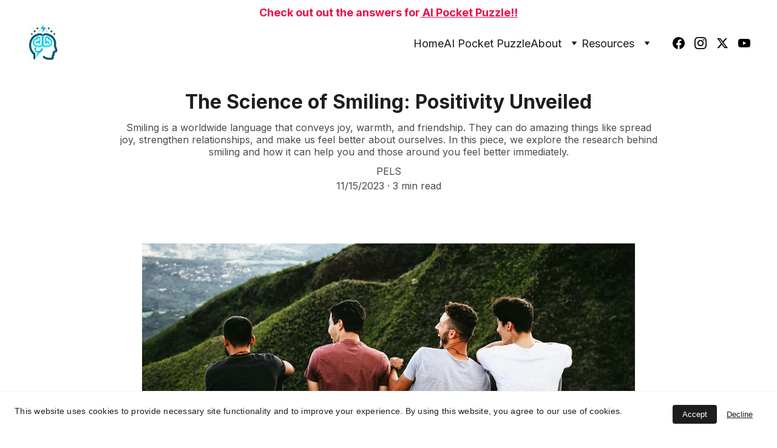

--- FILE ---
content_type: text/html
request_url: https://www.pels.live/the-science-of-smiling-positivity-unveiled
body_size: 42254
content:
<!DOCTYPE html><html lang="en"> <head><meta charset="utf-8"><meta name="viewport" content="width=device-width, initial-scale=1.0"><meta name="generator" content="Hostinger Website Builder"><!--[--><title>The Science of Smiling: Positivity Unveiled | Positivity Electrified - Life Simplified</title><meta name="description" content="Smiling is a worldwide language that conveys joy, warmth, and friendship. They can do amazing things like spread joy, strengthen relationships, and make us feel better about ourselves. In this piece, we explore the research behind smiling and how it can help you and those around you feel better immediately."><link rel="icon" href="https://assets.zyrosite.com/cdn-cgi/image/format=auto,w=48,h=48,fit=crop,f=png/m2WbwjrBRxuMX6yV/pels-1-YbND23MnbrCwXOWe.png"><link rel="apple-touch-icon" href="https://assets.zyrosite.com/cdn-cgi/image/format=auto,w=48,h=48,fit=crop,f=png/m2WbwjrBRxuMX6yV/pels-1-YbND23MnbrCwXOWe.png"><meta content="https://www.pels.live/the-science-of-smiling-positivity-unveiled" property="og:url"><link rel="canonical" href="https://www.pels.live/the-science-of-smiling-positivity-unveiled"><meta content="The Science of Smiling: Positivity Unveiled | Positivity Electrified - Life Simplified" property="og:title"><meta name="twitter:title" content="The Science of Smiling: Positivity Unveiled | Positivity Electrified - Life Simplified"><meta content="website" property="og:type"><meta property="og:description" content="Smiling is a worldwide language that conveys joy, warmth, and friendship. They can do amazing things like spread joy, strengthen relationships, and make us feel better about ourselves. In this piece, we explore the research behind smiling and how it can help you and those around you feel better immediately."><meta name="twitter:description" content="Smiling is a worldwide language that conveys joy, warmth, and friendship. They can do amazing things like spread joy, strengthen relationships, and make us feel better about ourselves. In this piece, we explore the research behind smiling and how it can help you and those around you feel better immediately."><meta property="og:site_name" content="Positivity Electrified - Life Simplified"><!----><meta content="https://images.unsplash.com/photo-1527224857830-43a7acc85260?auto=jpeg&amp;fit=crop&amp;w=1200&amp;h=630" property="og:image"><meta content="https://images.unsplash.com/photo-1527224857830-43a7acc85260?auto=jpeg&amp;fit=crop&amp;w=1200&amp;h=630" name="twitter:image"><meta content="Laugh neon signage" property="og:image:alt"><meta content="Laugh neon signage" name="twitter:image:alt"><meta name="twitter:card" content="summary_large_image"><!----><link rel="preconnect"><!----><!----><!----><!----><!--[--><link rel="alternate" hreflang="x-default" href="https://www.pels.live/the-science-of-smiling-positivity-unveiled"><!--]--><link href="https://cdn.zyrosite.com/u1/google-fonts/font-faces?family=Inter:wght@400;700&amp;family=Roboto:wght@400;700&amp;family=Nunito:wght@400;700&amp;display=swap" rel="preconnect" crossorigin="true"><link href="https://cdn.zyrosite.com/u1/google-fonts/font-faces?family=Inter:wght@400;700&amp;family=Roboto:wght@400;700&amp;family=Nunito:wght@400;700&amp;display=swap" rel="preload" as="style"><link href="https://cdn.zyrosite.com/u1/google-fonts/font-faces?family=Inter:wght@400;700&amp;family=Roboto:wght@400;700&amp;family=Nunito:wght@400;700&amp;display=swap" rel="stylesheet" referrerpolicy="no-referrer"><!--]--><style></style><link rel="prefetch" href="https://assets.zyrosite.com/m2WbwjrBRxuMX6yV/traffic.txt"><script>(function(){const publishDate = null;

			const currentDate = new Date().setHours(0, 0, 0, 0);

			if (publishDate && currentDate < publishDate) {
				window.location.replace('/');
			}
		})();</script><link rel="stylesheet" href="/_astro-1734627153372/_slug_.Bk542pPL.css">
<style>:root{--color-meteorite-dark: #2f1c6a;--color-meteorite-dark-2: #1F1346;--color-meteorite: #8c85ff;--color-meteorite-light: #d5dfff;--color-primary-dark: #5025d1;--color-primary: #673de6;--color-primary-light: #ebe4ff;--color-primary-charts: #B39EF3;--color-danger-dark: #d63163;--color-danger: #fc5185;--color-danger-light: #ffe8ef;--color-danger-charts: #FEA8C2;--color-warning-dark: #fea419;--color-warning-dark-2: #9F6000;--color-warning-charts: #FFD28C;--color-warning: #ffcd35;--color-warning-light: #fff8e2;--color-success-dark: #008361;--color-success: #00b090;--color-success-light: #def4f0;--color-dark: #1d1e20;--color-gray-dark: #36344d;--color-gray: #727586;--color-gray-border: #dadce0;--color-gray-light: #f2f3f6;--color-light: #fff;--color-azure: #357df9;--color-azure-light: #e3ebf9;--color-azure-dark: #265ab2;--color-indigo: #6366F1}.whats-app-bubble{position:fixed;right:20px;bottom:24px;z-index:1000;display:flex;cursor:pointer;border-radius:100px;box-shadow:#00000026 0 4px 12px}.globalClass_2ebe{position:relative;z-index:17}#wtpQualitySign_fixedCSS,#wtpQualitySign_popupCSS{bottom:10px!important}#wtpQualitySign_fixedCSS{z-index:17!important}#wtpQualitySign_popupCSS{z-index:18!important}
</style></head>  <body> <div> <style>astro-island,astro-slot,astro-static-slot{display:contents}</style><script>(()=>{var e=async t=>{await(await t())()};(self.Astro||(self.Astro={})).only=e;window.dispatchEvent(new Event("astro:only"));})();;(()=>{var A=Object.defineProperty;var g=(i,o,a)=>o in i?A(i,o,{enumerable:!0,configurable:!0,writable:!0,value:a}):i[o]=a;var d=(i,o,a)=>g(i,typeof o!="symbol"?o+"":o,a);{let i={0:t=>m(t),1:t=>a(t),2:t=>new RegExp(t),3:t=>new Date(t),4:t=>new Map(a(t)),5:t=>new Set(a(t)),6:t=>BigInt(t),7:t=>new URL(t),8:t=>new Uint8Array(t),9:t=>new Uint16Array(t),10:t=>new Uint32Array(t),11:t=>1/0*t},o=t=>{let[l,e]=t;return l in i?i[l](e):void 0},a=t=>t.map(o),m=t=>typeof t!="object"||t===null?t:Object.fromEntries(Object.entries(t).map(([l,e])=>[l,o(e)]));class y extends HTMLElement{constructor(){super(...arguments);d(this,"Component");d(this,"hydrator");d(this,"hydrate",async()=>{var b;if(!this.hydrator||!this.isConnected)return;let e=(b=this.parentElement)==null?void 0:b.closest("astro-island[ssr]");if(e){e.addEventListener("astro:hydrate",this.hydrate,{once:!0});return}let c=this.querySelectorAll("astro-slot"),n={},h=this.querySelectorAll("template[data-astro-template]");for(let r of h){let s=r.closest(this.tagName);s!=null&&s.isSameNode(this)&&(n[r.getAttribute("data-astro-template")||"default"]=r.innerHTML,r.remove())}for(let r of c){let s=r.closest(this.tagName);s!=null&&s.isSameNode(this)&&(n[r.getAttribute("name")||"default"]=r.innerHTML)}let p;try{p=this.hasAttribute("props")?m(JSON.parse(this.getAttribute("props"))):{}}catch(r){let s=this.getAttribute("component-url")||"<unknown>",v=this.getAttribute("component-export");throw v&&(s+=` (export ${v})`),console.error(`[hydrate] Error parsing props for component ${s}`,this.getAttribute("props"),r),r}let u;await this.hydrator(this)(this.Component,p,n,{client:this.getAttribute("client")}),this.removeAttribute("ssr"),this.dispatchEvent(new CustomEvent("astro:hydrate"))});d(this,"unmount",()=>{this.isConnected||this.dispatchEvent(new CustomEvent("astro:unmount"))})}disconnectedCallback(){document.removeEventListener("astro:after-swap",this.unmount),document.addEventListener("astro:after-swap",this.unmount,{once:!0})}connectedCallback(){if(!this.hasAttribute("await-children")||document.readyState==="interactive"||document.readyState==="complete")this.childrenConnectedCallback();else{let e=()=>{document.removeEventListener("DOMContentLoaded",e),c.disconnect(),this.childrenConnectedCallback()},c=new MutationObserver(()=>{var n;((n=this.lastChild)==null?void 0:n.nodeType)===Node.COMMENT_NODE&&this.lastChild.nodeValue==="astro:end"&&(this.lastChild.remove(),e())});c.observe(this,{childList:!0}),document.addEventListener("DOMContentLoaded",e)}}async childrenConnectedCallback(){let e=this.getAttribute("before-hydration-url");e&&await import(e),this.start()}async start(){let e=JSON.parse(this.getAttribute("opts")),c=this.getAttribute("client");if(Astro[c]===void 0){window.addEventListener(`astro:${c}`,()=>this.start(),{once:!0});return}try{await Astro[c](async()=>{let n=this.getAttribute("renderer-url"),[h,{default:p}]=await Promise.all([import(this.getAttribute("component-url")),n?import(n):()=>()=>{}]),u=this.getAttribute("component-export")||"default";if(!u.includes("."))this.Component=h[u];else{this.Component=h;for(let f of u.split("."))this.Component=this.Component[f]}return this.hydrator=p,this.hydrate},e,this)}catch(n){console.error(`[astro-island] Error hydrating ${this.getAttribute("component-url")}`,n)}}attributeChangedCallback(){this.hydrate()}}d(y,"observedAttributes",["props"]),customElements.get("astro-island")||customElements.define("astro-island",y)}})();</script><astro-island uid="2gk9Br" component-url="/_astro-1734627153372/ClientHead.DyCZnrLW.js" component-export="default" renderer-url="/_astro-1734627153372/client.ClBgHM8J.js" props="{&quot;page-noindex&quot;:[0],&quot;canonical-url&quot;:[0,&quot;https://www.pels.live/the-science-of-smiling-positivity-unveiled&quot;],&quot;site-meta&quot;:[0,{&quot;version&quot;:[0,176],&quot;isLayout&quot;:[0,true],&quot;template&quot;:[0,&quot;aigenerated&quot;],&quot;metaTitle&quot;:[0,&quot;Positivity Electrified - Life Simplified&quot;],&quot;customMeta&quot;:[0,&quot;&lt;!-- Default Statcounter code for PELS https://www.pels.live/ --&gt;\n&lt;script type=\&quot;text/javascript\&quot;&gt;\nvar sc_project=12902862; \nvar sc_invisible=1; \nvar sc_security=\&quot;2b376a21\&quot;; \n&lt;/script&gt;\n&lt;script type=\&quot;text/javascript\&quot;\nsrc=\&quot;https://www.statcounter.com/counter/counter.js\&quot; async&gt;&lt;/script&gt;\n&lt;noscript&gt;&lt;div class=\&quot;statcounter\&quot;&gt;&lt;a title=\&quot;Web Analytics\&quot;\nhref=\&quot;https://statcounter.com/\&quot; target=\&quot;_blank\&quot;&gt;&lt;img class=\&quot;statcounter\&quot;\nsrc=\&quot;https://c.statcounter.com/12902862/0/2b376a21/1/\&quot; alt=\&quot;Web Analytics\&quot;\nreferrerPolicy=\&quot;no-referrer-when-downgrade\&quot;&gt;&lt;/a&gt;&lt;/div&gt;&lt;/noscript&gt;\n&lt;!-- End of Statcounter Code --&gt;&quot;],&quot;ogImageAlt&quot;:[0,&quot;&quot;],&quot;faviconPath&quot;:[0,&quot;pels-1-YbND23MnbrCwXOWe.png&quot;],&quot;ogImagePath&quot;:[0,&quot;pels-AR0lkZ0W2aT3WW0M.png&quot;],&quot;defaultLocale&quot;:[0,&quot;system&quot;],&quot;ecommerceType&quot;:[0,&quot;zyro&quot;],&quot;faviconOrigin&quot;:[0,&quot;assets&quot;],&quot;ogImageOrigin&quot;:[0,&quot;assets&quot;],&quot;googleAnalytics&quot;:[0,&quot;G-E12LYCSBPP&quot;],&quot;ecommerceStoreId&quot;:[0,&quot;store_01H5JDDNGPJ4VSB4FP36S3KZAD&quot;],&quot;customBodyElements&quot;:[0,&quot;&lt;script type=\&quot;text/javascript\&quot; data-rehype&gt;\nvar sc_project=12902862; \nvar sc_invisible=1; \nvar sc_security=\&quot;2b376a21\&quot;; \n&lt;/script&gt;&lt;script type=\&quot;text/javascript\&quot; src=\&quot;https://www.statcounter.com/counter/counter.js\&quot; async data-rehype&gt;&lt;/script&gt;&lt;noscript data-rehype&gt;&lt;div class=\&quot;statcounter\&quot; data-rehype&gt;&lt;/div&gt;&lt;/noscript&gt;&quot;],&quot;customHeadElements&quot;:[0,&quot;&quot;],&quot;isCookieBarEnabled&quot;:[0,true],&quot;isPrivateModeActive&quot;:[0,false],&quot;demoEcommerceStoreId&quot;:[0,&quot;demo_01G0E9P2R0CFTNBWEEFCEV8EG5&quot;],&quot;shouldAddWWWPrefixToDomain&quot;:[0,true]}],&quot;domain&quot;:[0,&quot;www.pels.live&quot;]}" ssr="" client="only" opts="{&quot;name&quot;:&quot;ClientHead&quot;,&quot;value&quot;:&quot;vue&quot;}"></astro-island> <script>(()=>{var e=async t=>{await(await t())()};(self.Astro||(self.Astro={})).load=e;window.dispatchEvent(new Event("astro:load"));})();</script><astro-island uid="Z28lNw9" component-url="/_astro-1734627153372/Page.DYGPnW4U.js" component-export="default" renderer-url="/_astro-1734627153372/client.ClBgHM8J.js" props="{&quot;pageData&quot;:[0,{&quot;pages&quot;:[0,{&quot;blog&quot;:[0,{&quot;meta&quot;:[0,{&quot;title&quot;:[0,&quot;Positivity Electrified, Life Simplified | Practical Tips &amp; Advice&quot;],&quot;keywords&quot;:[1,[[0,&quot;life simplified&quot;],[0,&quot;practical tips&quot;],[0,&quot;improve relationships&quot;]]],&quot;description&quot;:[0,&quot;Discover practical tips and advice on living a more positive and simplified life. Reduce stress, improve relationships, and find joy in your day-to-day activities with Life Simplified.&quot;],&quot;focusKeyword&quot;:[0,&quot;life simplified&quot;]}],&quot;name&quot;:[0,&quot;Blog&quot;],&quot;slug&quot;:[0,&quot;blog-list&quot;],&quot;type&quot;:[0,&quot;default&quot;],&quot;blocks&quot;:[1,[[0,&quot;zLGlIr&quot;],[0,&quot;zg2xlR&quot;]]]}],&quot;home&quot;:[0,{&quot;meta&quot;:[0,{&quot;title&quot;:[0,&quot;Practical  a Positive and Simplified Life | Positivity Electrified&quot;],&quot;keywords&quot;:[1,[[0,&quot;positive life&quot;],[0,&quot;joy&quot;],[0,&quot;reduce stress&quot;]]],&quot;description&quot;:[0,&quot;Discover practical tips and advice for reducing stress, improving relationships, and finding joy in your day-to-day life on Positivity Electrified - Life Simplified. Explore now for a more positive...&quot;],&quot;focusKeyword&quot;:[0,&quot;positive life&quot;]}],&quot;name&quot;:[0,&quot;Home&quot;],&quot;slug&quot;:[0,&quot;&quot;],&quot;type&quot;:[0,&quot;default&quot;],&quot;blocks&quot;:[1,[[0,&quot;hero&quot;],[0,&quot;section1&quot;],[0,&quot;section2&quot;],[0,&quot;section3&quot;],[0,&quot;zCo1hL&quot;],[0,&quot;z9RVja&quot;],[0,&quot;z5b9MA&quot;],[0,&quot;z-x2NX&quot;],[0,&quot;z6r_1Q&quot;],[0,&quot;z7AJ9D&quot;],[0,&quot;z1G6O2&quot;],[0,&quot;zO1TMb&quot;],[0,&quot;z1M2oo&quot;],[0,&quot;about&quot;],[0,&quot;zRPqSc&quot;],[0,&quot;slogan&quot;],[0,&quot;contact&quot;]]]}],&quot;z-Kb3o&quot;:[0,{&quot;date&quot;:[0,&quot;2024-04-16&quot;],&quot;meta&quot;:[0,{&quot;title&quot;:[0,&quot;Living in the Present: A Path to Peace and Positivity&quot;],&quot;authorName&quot;:[0,&quot;PELS&quot;],&quot;ogImageAlt&quot;:[0,&quot;minimalist photography of open door&quot;],&quot;description&quot;:[0,&quot;Living in the Present: A Path to Peace and Positivity&quot;],&quot;ogImagePath&quot;:[0,&quot;photo-1481277542470-605612bd2d61?ixid=M3wzOTE5Mjl8MHwxfHNlYXJjaHwxfHxsaXZpbmclMjBpbiUyMHRoZSUyMHByZXNlbnR8ZW58MHx8fHwxNzEzMTA0NTczfDA&amp;ixlib=rb-4.0.3&quot;],&quot;ogImageOrigin&quot;:[0,&quot;unsplash&quot;]}],&quot;name&quot;:[0,&quot;Living in the Present: A Path to Peace and Positivity&quot;],&quot;slug&quot;:[0,&quot;living-in-the-present-a-path-to-peace-and-positivity&quot;],&quot;type&quot;:[0,&quot;blog&quot;],&quot;blocks&quot;:[1,[[0,&quot;zgfJKx&quot;],[0,&quot;zfGSzr&quot;]]],&quot;isDraft&quot;:[0,false],&quot;categories&quot;:[1,[]],&quot;isScheduled&quot;:[0,false],&quot;coverImageAlt&quot;:[0,&quot;minimalist photography of open door&quot;],&quot;minutesToRead&quot;:[0,&quot;2&quot;],&quot;coverImagePath&quot;:[0,&quot;photo-1481277542470-605612bd2d61?ixid=M3wzOTE5Mjl8MHwxfHNlYXJjaHwxfHxsaXZpbmclMjBpbiUyMHRoZSUyMHByZXNlbnR8ZW58MHx8fHwxNzEzMTA0NTczfDA&amp;ixlib=rb-4.0.3&quot;],&quot;coverImageOrigin&quot;:[0,&quot;unsplash&quot;]}],&quot;z-phgH&quot;:[0,{&quot;date&quot;:[0,&quot;2023-11-01&quot;],&quot;meta&quot;:[0,{&quot;title&quot;:[0,&quot;Cultivating Positivity: Start Today&quot;],&quot;authorName&quot;:[0,&quot;PELS&quot;],&quot;ogImageAlt&quot;:[0,&quot;pink and white wooden signage&quot;],&quot;description&quot;:[0,&quot;Keeping a positive outlook is not optional in today&#39;s uncertain and sometimes difficult world. Keeping a sunny disposition is good for your health, your relationships, and your career. What&#39;s even better? Positivity is a skill that may be developed at any time and in any place; there is no prerequisite for getting started. In this article, we&#39;ll discuss the steps you may take to begin this journey and improve your life.&quot;],&quot;ogImagePath&quot;:[0,&quot;photo-1629573818775-0f28eccf0b7d&quot;],&quot;ogImageOrigin&quot;:[0,&quot;unsplash&quot;]}],&quot;name&quot;:[0,&quot;Cultivating Positivity: Start Today&quot;],&quot;slug&quot;:[0,&quot;cultivating-positivity-start-today&quot;],&quot;type&quot;:[0,&quot;blog&quot;],&quot;blocks&quot;:[1,[[0,&quot;zjhBhN&quot;],[0,&quot;z3XZtE&quot;]]],&quot;isDraft&quot;:[0,false],&quot;categories&quot;:[1,[]],&quot;isScheduled&quot;:[0,false],&quot;coverImageAlt&quot;:[0,&quot;pink and white wooden signage&quot;],&quot;minutesToRead&quot;:[0,&quot;3&quot;],&quot;coverImagePath&quot;:[0,&quot;photo-1629573818775-0f28eccf0b7d&quot;],&quot;coverImageOrigin&quot;:[0,&quot;unsplash&quot;]}],&quot;z0SfNd&quot;:[0,{&quot;date&quot;:[0,&quot;2023-11-03&quot;],&quot;meta&quot;:[0,{&quot;title&quot;:[0,&quot;Gratitude Journaling: Your Path to Positivity&quot;],&quot;authorName&quot;:[0,&quot;PELS&quot;],&quot;ogImageAlt&quot;:[0,&quot;woman writing on white paper&quot;],&quot;description&quot;:[0,&quot;It is easy to lose sight of the simple, lovely moments that make life truly wonderful in a world full of distractions and obstacles. Journaling your gratitude is a potent practise that can help you relive those precious times and lead the way to a happier, more fulfilled existence. We at Positivity Electrified think that keeping a gratitude notebook is a great way to improve your outlook on life.&quot;],&quot;ogImagePath&quot;:[0,&quot;photo-1521310383786-3716592be507&quot;],&quot;ogImageOrigin&quot;:[0,&quot;unsplash&quot;]}],&quot;name&quot;:[0,&quot;Gratitude Journaling: Your Path to Positivity&quot;],&quot;slug&quot;:[0,&quot;gratitude-journaling-your-path-to-positivity&quot;],&quot;type&quot;:[0,&quot;blog&quot;],&quot;blocks&quot;:[1,[[0,&quot;zk_n-B&quot;],[0,&quot;zu20e2&quot;]]],&quot;isDraft&quot;:[0,false],&quot;categories&quot;:[1,[]],&quot;isScheduled&quot;:[0,false],&quot;coverImageAlt&quot;:[0,&quot;woman writing on white paper&quot;],&quot;minutesToRead&quot;:[0,&quot;2&quot;],&quot;coverImagePath&quot;:[0,&quot;photo-1521310383786-3716592be507&quot;],&quot;coverImageOrigin&quot;:[0,&quot;unsplash&quot;]}],&quot;z0b4IK&quot;:[0,{&quot;date&quot;:[0,&quot;2023-11-26&quot;],&quot;meta&quot;:[0,{&quot;title&quot;:[0,&quot;Creating a Positive Home Environment: Cultivating Happiness and Harmony&quot;],&quot;authorName&quot;:[0,&quot;PELS&quot;],&quot;ogImageAlt&quot;:[0,&quot;white sofa chair near fireplace&quot;],&quot;description&quot;:[0,&quot;Having a good setting at home is very important for your personal growth, happiness, and health in general. We can make our homes places of love, joy, and harmony by doing things like getting rid of clutter, encouraging open communication, setting routines and limits, making the space feel welcoming, practising gratitude, caring for relationships, embracing mindfulness, and spreading kindness and positivity.&quot;],&quot;ogImagePath&quot;:[0,&quot;photo-1600210491892-03d54c0aaf87&quot;],&quot;ogImageOrigin&quot;:[0,&quot;unsplash&quot;]}],&quot;name&quot;:[0,&quot;Creating a Positive Home Environment: Cultivating Happiness and Harmony&quot;],&quot;slug&quot;:[0,&quot;creating-a-positive-home-environment-cultivating-happiness-and-harmony&quot;],&quot;type&quot;:[0,&quot;blog&quot;],&quot;blocks&quot;:[1,[[0,&quot;zIoPt7&quot;],[0,&quot;z-525-&quot;]]],&quot;isDraft&quot;:[0,false],&quot;categories&quot;:[1,[]],&quot;isScheduled&quot;:[0,false],&quot;coverImageAlt&quot;:[0,&quot;white sofa chair near fireplace&quot;],&quot;minutesToRead&quot;:[0,&quot;3&quot;],&quot;coverImagePath&quot;:[0,&quot;photo-1600210491892-03d54c0aaf87&quot;],&quot;coverImageOrigin&quot;:[0,&quot;unsplash&quot;]}],&quot;z19-37&quot;:[0,{&quot;date&quot;:[0,&quot;2023-07-16T17:47:11.176Z&quot;],&quot;meta&quot;:[0,{&quot;title&quot;:[0,&quot;Attracting Positive People into your world&quot;],&quot;ogImageAlt&quot;:[0,&quot;two man carrying backpacks during daytime&quot;],&quot;description&quot;:[0,&quot;Attracting positive people and experiences into your life is not just a matter of chance; it is a conscious practice that involves self-awareness, positive mindset, and intentional actions&quot;],&quot;ogImagePath&quot;:[0,&quot;photo-1521335751419-603f61523713&quot;],&quot;ogImageOrigin&quot;:[0,&quot;unsplash&quot;]}],&quot;name&quot;:[0,&quot;Attracting Positive People into your world&quot;],&quot;slug&quot;:[0,&quot;attracting-positive-people-into-your-world&quot;],&quot;type&quot;:[0,&quot;blog&quot;],&quot;blocks&quot;:[1,[[0,&quot;zqKI3F&quot;],[0,&quot;ztJjGD&quot;]]],&quot;isDraft&quot;:[0,false],&quot;categories&quot;:[1,[]],&quot;coverImageAlt&quot;:[0,&quot;two man carrying backpacks during daytime&quot;],&quot;minutesToRead&quot;:[0,&quot;2&quot;],&quot;coverImagePath&quot;:[0,&quot;photo-1521335751419-603f61523713&quot;],&quot;coverImageOrigin&quot;:[0,&quot;unsplash&quot;]}],&quot;z3lIjx&quot;:[0,{&quot;date&quot;:[0,&quot;2024-04-14T14:03:43.726Z&quot;],&quot;meta&quot;:[0,{&quot;title&quot;:[0,&quot;Simplifying Your Relationships for Lasting Happiness&quot;],&quot;authorName&quot;:[0,&quot;PELS&quot;],&quot;ogImageAlt&quot;:[0,&quot;a woman holding a bottle of milk to a man&quot;],&quot;ogImagePath&quot;:[0,&quot;photo-1659482633518-f2c99276b6a6?ixid=M3wzOTE5Mjl8MHwxfHNlYXJjaHwxfHxzaW1wbGlmeWluZyUyMHJlbGF0aW9uc2hpcHN8ZW58MHx8fHwxNzEzMTAzNDIzfDA&amp;ixlib=rb-4.0.3&quot;],&quot;ogImageOrigin&quot;:[0,&quot;unsplash&quot;]}],&quot;name&quot;:[0,&quot;Simplifying Your Relationships for Lasting Happiness&quot;],&quot;slug&quot;:[0,&quot;simplifying-your-relationships-for-lasting-happiness&quot;],&quot;type&quot;:[0,&quot;blog&quot;],&quot;blocks&quot;:[1,[[0,&quot;zkswOu&quot;],[0,&quot;zFCE6X&quot;]]],&quot;isDraft&quot;:[0,false],&quot;categories&quot;:[1,[]],&quot;coverImageAlt&quot;:[0,&quot;a woman holding a bottle of milk to a man&quot;],&quot;minutesToRead&quot;:[0,&quot;3&quot;],&quot;coverImagePath&quot;:[0,&quot;photo-1659482633518-f2c99276b6a6?ixid=M3wzOTE5Mjl8MHwxfHNlYXJjaHwxfHxzaW1wbGlmeWluZyUyMHJlbGF0aW9uc2hpcHN8ZW58MHx8fHwxNzEzMTAzNDIzfDA&amp;ixlib=rb-4.0.3&quot;],&quot;coverImageOrigin&quot;:[0,&quot;unsplash&quot;]}],&quot;z5iB-C&quot;:[0,{&quot;date&quot;:[0,&quot;2023-07-28T04:08:37.905Z&quot;],&quot;meta&quot;:[0,{&quot;title&quot;:[0,&quot;The Positive Sparks That Ignite Our Souls&quot;],&quot;authorName&quot;:[0,&quot;PELS&quot;],&quot;ogImageAlt&quot;:[0,&quot;black wooden door with be optimistic text overlay&quot;],&quot;description&quot;:[0,&quot;We all have those moments in life when we feel truly alive. When we&#39;re filled with joy, passion, and a sense of purpose. These are the moments when our souls are ignited. So, lets find out what are common items which helps to get positive&quot;],&quot;ogImagePath&quot;:[0,&quot;photo-1522120691812-dcdfb625f397&quot;],&quot;ogImageOrigin&quot;:[0,&quot;unsplash&quot;]}],&quot;name&quot;:[0,&quot;The Positive Sparks That Ignite Our Souls&quot;],&quot;slug&quot;:[0,&quot;the-positive-sparks-that-ignite-our-souls&quot;],&quot;type&quot;:[0,&quot;blog&quot;],&quot;blocks&quot;:[1,[[0,&quot;zLcdKh&quot;],[0,&quot;zdTbP_&quot;]]],&quot;isDraft&quot;:[0,false],&quot;categories&quot;:[1,[]],&quot;coverImageAlt&quot;:[0,&quot;black wooden door with be optimistic text overlay&quot;],&quot;minutesToRead&quot;:[0,&quot;3&quot;],&quot;coverImagePath&quot;:[0,&quot;photo-1522120691812-dcdfb625f397&quot;],&quot;coverImageOrigin&quot;:[0,&quot;unsplash&quot;]}],&quot;z5jz72&quot;:[0,{&quot;date&quot;:[0,&quot;2024-11-05T16:47:35.368Z&quot;],&quot;meta&quot;:[0,{&quot;title&quot;:[0,&quot;Solving the Offline Puzzle: Your Guide to the Answer&quot;],&quot;authorName&quot;:[0,&quot;PELS&quot;],&quot;ogImageAlt&quot;:[0,&quot;white and red cardboard boxes on brown wooden table&quot;],&quot;description&quot;:[0,&quot;Find the answers for the pocket puzzle&quot;],&quot;ogImagePath&quot;:[0,&quot;photo-1621211255064-8915268b62f4?ixid=M3wzOTE5Mjl8MHwxfHNlYXJjaHwxfHxvZmZsaW5lJTIwcHV6emxlc3xlbnwwfHx8fDE3MzA4MjUyNTR8MA&amp;ixlib=rb-4.0.3&quot;],&quot;ogImageOrigin&quot;:[0,&quot;unsplash&quot;]}],&quot;name&quot;:[0,&quot;Solving the Offline Puzzle: Your Guide to the Answer&quot;],&quot;slug&quot;:[0,&quot;pocket-puzzle-answers-a2z&quot;],&quot;type&quot;:[0,&quot;blog&quot;],&quot;blocks&quot;:[1,[[0,&quot;zDMt2h&quot;],[0,&quot;zx11tZ&quot;]]],&quot;isDraft&quot;:[0,false],&quot;categories&quot;:[1,[[0,&quot;zxAJLF&quot;]]],&quot;coverImageAlt&quot;:[0,&quot;white and red cardboard boxes on brown wooden table&quot;],&quot;minutesToRead&quot;:[0,&quot;3&quot;],&quot;coverImagePath&quot;:[0,&quot;photo-1621211255064-8915268b62f4?ixid=M3wzOTE5Mjl8MHwxfHNlYXJjaHwxfHxvZmZsaW5lJTIwcHV6emxlc3xlbnwwfHx8fDE3MzA4MjUyNTR8MA&amp;ixlib=rb-4.0.3&quot;],&quot;coverImageOrigin&quot;:[0,&quot;unsplash&quot;]}],&quot;z6xGwb&quot;:[0,{&quot;date&quot;:[0,&quot;2023-07-17T16:58:47.265Z&quot;],&quot;meta&quot;:[0,{&quot;title&quot;:[0,&quot;Take a Spiritual Bath&quot;],&quot;authorName&quot;:[0,&quot;PELS&quot;],&quot;ogImageAlt&quot;:[0,&quot;&quot;],&quot;description&quot;:[0,&quot;A spiritual bath, also known as a ritual bath or sacred bath, is a cleansing practice that combines water, natural ingredients, and intention to purify the soul and align oneself with higher spiritual energies.&quot;],&quot;ogImagePath&quot;:[0,&quot;_9317f2d8-2c48-4079-a640-5cd1dc383f36-A1agEgPGgRF9lDB2.jpg&quot;],&quot;ogImageOrigin&quot;:[0,&quot;assets&quot;]}],&quot;name&quot;:[0,&quot;Take a Spiritual Bath&quot;],&quot;slug&quot;:[0,&quot;take-a-spiritual-bath&quot;],&quot;type&quot;:[0,&quot;blog&quot;],&quot;blocks&quot;:[1,[[0,&quot;z6S8OV&quot;],[0,&quot;zNvgk9&quot;]]],&quot;isDraft&quot;:[0,false],&quot;categories&quot;:[1,[]],&quot;coverImageAlt&quot;:[0,&quot;&quot;],&quot;minutesToRead&quot;:[0,&quot;2&quot;],&quot;coverImagePath&quot;:[0,&quot;_9317f2d8-2c48-4079-a640-5cd1dc383f36-A1agEgPGgRF9lDB2.jpg&quot;],&quot;coverImageOrigin&quot;:[0,&quot;assets&quot;]}],&quot;z7gzQ9&quot;:[0,{&quot;date&quot;:[0,&quot;2023-11-18&quot;],&quot;meta&quot;:[0,{&quot;title&quot;:[0,&quot;Simplify Your Wardrobe for Stress-Free Mornings&quot;],&quot;authorName&quot;:[0,&quot;PELS&quot;],&quot;ogImageAlt&quot;:[0,&quot;white bath towel on white wooden cabinet&quot;],&quot;description&quot;:[0,&quot;Having a minimal wardrobe might make getting ready in the morning a breeze. The time, energy, and self-assurance you gain by reducing your belongings to a manageable number can be put to better use elsewhere. Learn from famous people who have already reaped the benefits of streamlining their wardrobes.&quot;],&quot;ogImagePath&quot;:[0,&quot;photo-1614631446501-abcf76949eca?ixid=M3wzOTE5Mjl8MHwxfHNlYXJjaHwxfHxzaW1wbGlmeSUyMHdhcmRyb2JlfGVufDB8fHx8MTY5ODk5MDA4MHww&amp;ixlib=rb-4.0.3&quot;],&quot;ogImageOrigin&quot;:[0,&quot;unsplash&quot;]}],&quot;name&quot;:[0,&quot;Simplify Your Wardrobe for Stress-Free Mornings&quot;],&quot;slug&quot;:[0,&quot;simplify-your-wardrobe-for-stress-free-mornings&quot;],&quot;type&quot;:[0,&quot;blog&quot;],&quot;blocks&quot;:[1,[[0,&quot;z8pvEN&quot;],[0,&quot;z3b9nf&quot;]]],&quot;isDraft&quot;:[0,false],&quot;categories&quot;:[1,[]],&quot;isScheduled&quot;:[0,false],&quot;coverImageAlt&quot;:[0,&quot;white bath towel on white wooden cabinet&quot;],&quot;minutesToRead&quot;:[0,&quot;2&quot;],&quot;coverImagePath&quot;:[0,&quot;photo-1614631446501-abcf76949eca?ixid=M3wzOTE5Mjl8MHwxfHNlYXJjaHwxfHxzaW1wbGlmeSUyMHdhcmRyb2JlfGVufDB8fHx8MTY5ODk5MDA4MHww&amp;ixlib=rb-4.0.3&quot;],&quot;coverImageOrigin&quot;:[0,&quot;unsplash&quot;]}],&quot;z80-44&quot;:[0,{&quot;date&quot;:[0,&quot;2023-07-21T10:08:54.035Z&quot;],&quot;meta&quot;:[0,{&quot;title&quot;:[0,&quot;Flowing River shows us how simple and positive our life can be&quot;],&quot;authorName&quot;:[0,&quot;PELS&quot;],&quot;ogImageAlt&quot;:[0,&quot;a close up of water with trees in the background&quot;],&quot;description&quot;:[0,&quot;If you are looking for a symbol of positivity and a simple life, look no further than a flowing river. It is a reminder that we are all connected to the natural world and that we have the power to create change.&quot;],&quot;ogImagePath&quot;:[0,&quot;photo-1636431555375-ce402c6afa2e&quot;],&quot;ogImageOrigin&quot;:[0,&quot;unsplash&quot;]}],&quot;name&quot;:[0,&quot;Flowing River shows us how simple and positive our life can be&quot;],&quot;slug&quot;:[0,&quot;flowing-river-shows-us-how-simple-and-positive-our-life-can-be&quot;],&quot;type&quot;:[0,&quot;blog&quot;],&quot;blocks&quot;:[1,[[0,&quot;zFaZb8&quot;],[0,&quot;zo5u6o&quot;]]],&quot;isDraft&quot;:[0,false],&quot;categories&quot;:[1,[]],&quot;coverImageAlt&quot;:[0,&quot;a close up of water with trees in the background&quot;],&quot;minutesToRead&quot;:[0,&quot;1&quot;],&quot;coverImagePath&quot;:[0,&quot;photo-1636431555375-ce402c6afa2e&quot;],&quot;coverImageOrigin&quot;:[0,&quot;unsplash&quot;]}],&quot;z9in1i&quot;:[0,{&quot;date&quot;:[0,&quot;2023-11-06&quot;],&quot;meta&quot;:[0,{&quot;title&quot;:[0,&quot;Positivity in the Workplace: A Guide&quot;],&quot;authorName&quot;:[0,&quot;PELS&quot;],&quot;ogImageAlt&quot;:[0,&quot;group of people doing jump shot photography&quot;],&quot;description&quot;:[0,&quot;A happy and productive workplace is not just a nice idea; it&#39;s essential to the health of any business. Here at PELS, we know that a positive attitude can change everything in an office setting. This article enlighten you how to make your workplace a happy and productive place to work.&quot;],&quot;ogImagePath&quot;:[0,&quot;photo-1520694478166-daaaaec95b69&quot;],&quot;ogImageOrigin&quot;:[0,&quot;unsplash&quot;]}],&quot;name&quot;:[0,&quot;Positivity in the Workplace: A Guide&quot;],&quot;slug&quot;:[0,&quot;positivity-in-the-workplace-a-guide&quot;],&quot;type&quot;:[0,&quot;blog&quot;],&quot;blocks&quot;:[1,[[0,&quot;ztCQdI&quot;],[0,&quot;zs-Inq&quot;]]],&quot;isDraft&quot;:[0,false],&quot;categories&quot;:[1,[]],&quot;isScheduled&quot;:[0,false],&quot;coverImageAlt&quot;:[0,&quot;group of people doing jump shot photography&quot;],&quot;minutesToRead&quot;:[0,&quot;3&quot;],&quot;coverImagePath&quot;:[0,&quot;photo-1520694478166-daaaaec95b69&quot;],&quot;coverImageOrigin&quot;:[0,&quot;unsplash&quot;]}],&quot;z9qR_r&quot;:[0,{&quot;meta&quot;:[0,{&quot;title&quot;:[0,&quot;PE-1: Guiding You Towards a Positive &amp; Simplified Living&quot;],&quot;description&quot;:[0,&quot;Are you ready to embark on a transformative journey towards a life of positivity, purpose, and simplicity? Welcome to PE-1, where we are dedicated to helping you uncover your true values, define yo...&quot;],&quot;ogImagePath&quot;:[0,&quot;https://cdn.zyrosite.com/cdn-ecommerce/store_01H5JDDNGPJ4VSB4FP36S3KZAD%2Fassets%2F1693444745662-PELS%20Method%20of%20Learning.png&quot;],&quot;ogImageOrigin&quot;:[0,&quot;other&quot;],&quot;ogImageAlt&quot;:[0,&quot;PE-1: Guiding You Towards a Positive &amp; Simplified Living&quot;]}],&quot;name&quot;:[0,&quot;PE-1: Guiding You Towards a Positive &amp; Simplified Living&quot;],&quot;type&quot;:[0,&quot;ecommerce-product&quot;],&quot;blocks&quot;:[1,[[0,&quot;z8SsXF&quot;],[0,&quot;zGHnMY&quot;]]],&quot;productId&quot;:[0,&quot;prod_01H94JTP5PM8ZF4AKAW4SKGK2H&quot;],&quot;slug&quot;:[0,&quot;pe-1-guiding-you-towards-a-positive-and-simplified-living&quot;]}],&quot;zDOGHo&quot;:[0,{&quot;meta&quot;:[0,{&quot;title&quot;:[0,&quot;Achieve a Positive and Simplified Life with This Positive Article&quot;],&quot;noindex&quot;:[0,false],&quot;keywords&quot;:[1,[[0,&quot;positive&quot;],[0,&quot;article&quot;],[0,&quot;achieve positive&quot;]]],&quot;password&quot;:[0,&quot;&quot;],&quot;ogImageAlt&quot;:[0,&quot;&quot;],&quot;description&quot;:[0,&quot;Read this positive article to gain valuable insights and tips on achieving a positive and simplified life. Start your journey towards a happier and more fulfilling lifestyle today.&quot;],&quot;focusKeyword&quot;:[0,&quot;positive&quot;],&quot;passwordDesign&quot;:[0,&quot;default&quot;],&quot;passwordBackText&quot;:[0,&quot;Back to&quot;],&quot;passwordButtonText&quot;:[0,&quot;Enter&quot;],&quot;passwordHeadingText&quot;:[0,&quot;Guest area&quot;],&quot;passwordSubheadingText&quot;:[0,&quot;Please enter the password to access the page&quot;],&quot;passwordPlaceholderText&quot;:[0,&quot;Type password&quot;]}],&quot;name&quot;:[0,&quot;Daily Dose&quot;],&quot;slug&quot;:[0,&quot;daily-dose-of-positivity-&quot;],&quot;type&quot;:[0,&quot;default&quot;],&quot;blocks&quot;:[1,[[0,&quot;zwKlfP&quot;],[0,&quot;zHVHG1&quot;]]]}],&quot;zDbwiX&quot;:[0,{&quot;date&quot;:[0,&quot;2023-10-31&quot;],&quot;meta&quot;:[0,{&quot;title&quot;:[0,&quot;Minimalism and Simplicity: A Perfect Match&quot;],&quot;authorName&quot;:[0,&quot;PELS&quot;],&quot;ogImageAlt&quot;:[0,&quot;green leafed tree beside white concrete building with glass window&quot;],&quot;description&quot;:[0,&quot;Many individuals are looking to minimalism as a way to find peace and quiet in a world full with distractions and excess. Minimalism is more than just reducing one&#39;s material possessions; it&#39;s an ideology that stresses the value of simplicity. The combination of minimalism and simplicity creates a powerful synergy that can help one live with greater focus and optimism. In this piece, we&#39;ll look at how minimalism and simplicity go hand in hand, making for a winning combination for anyone trying to live a happier, more meaningful life.&quot;],&quot;ogImagePath&quot;:[0,&quot;photo-1462611290231-f44865b5750c&quot;],&quot;ogImageOrigin&quot;:[0,&quot;unsplash&quot;]}],&quot;name&quot;:[0,&quot;Minimalism and Simplicity: A Perfect Match&quot;],&quot;slug&quot;:[0,&quot;minimalism-and-simplicity-a-perfect-match&quot;],&quot;type&quot;:[0,&quot;blog&quot;],&quot;blocks&quot;:[1,[[0,&quot;zTDX-W&quot;],[0,&quot;zL_Mw0&quot;]]],&quot;isDraft&quot;:[0,false],&quot;categories&quot;:[1,[]],&quot;isScheduled&quot;:[0,false],&quot;coverImageAlt&quot;:[0,&quot;green leafed tree beside white concrete building with glass window&quot;],&quot;minutesToRead&quot;:[0,&quot;3&quot;],&quot;coverImagePath&quot;:[0,&quot;photo-1462611290231-f44865b5750c&quot;],&quot;coverImageOrigin&quot;:[0,&quot;unsplash&quot;]}],&quot;zEBQaj&quot;:[0,{&quot;date&quot;:[0,&quot;2023-10-26T13:35:06.007Z&quot;],&quot;meta&quot;:[0,{&quot;title&quot;:[0,&quot;Harnessing the Power of Positive Thinking&quot;],&quot;authorName&quot;:[0,&quot;PELS&quot;],&quot;ogImageAlt&quot;:[0,&quot;blue and green peacock feather&quot;],&quot;description&quot;:[0,&quot;The strength of positive thought is an oasis of positivity in a world where pessimism rules. It&#39;s a way of thinking that may affect all aspect of your existence, from personal connections to professional accomplishments. Optimism is more than simply a feel-good idea; it&#39;s a potent motivator. Let&#39;s look into ways you can use this awesome potential to make your life better.&quot;],&quot;ogImagePath&quot;:[0,&quot;photo-1617791160536-598cf32026fb&quot;],&quot;ogImageOrigin&quot;:[0,&quot;unsplash&quot;]}],&quot;name&quot;:[0,&quot;Harnessing the Power of Positive Thinking&quot;],&quot;slug&quot;:[0,&quot;harnessing-the-power-of-positive-thinking&quot;],&quot;type&quot;:[0,&quot;blog&quot;],&quot;blocks&quot;:[1,[[0,&quot;zmZdWE&quot;],[0,&quot;zGaD3p&quot;]]],&quot;isDraft&quot;:[0,false],&quot;categories&quot;:[1,[]],&quot;coverImageAlt&quot;:[0,&quot;blue and green peacock feather&quot;],&quot;minutesToRead&quot;:[0,&quot;2&quot;],&quot;coverImagePath&quot;:[0,&quot;photo-1617791160536-598cf32026fb&quot;],&quot;coverImageOrigin&quot;:[0,&quot;unsplash&quot;]}],&quot;zFpu25&quot;:[0,{&quot;meta&quot;:[0,{&quot;noindex&quot;:[0,false],&quot;password&quot;:[0,&quot;&quot;],&quot;ogImageAlt&quot;:[0,&quot;green and white braille typewriter&quot;],&quot;ogImagePath&quot;:[0,&quot;photo-1593444285553-28163240e3f1&quot;],&quot;ogImageOrigin&quot;:[0,&quot;unsplash&quot;],&quot;passwordDesign&quot;:[0,&quot;default&quot;],&quot;passwordBackText&quot;:[0,&quot;Back to&quot;],&quot;passwordButtonText&quot;:[0,&quot;Enter&quot;],&quot;passwordHeadingText&quot;:[0,&quot;Guest area&quot;],&quot;passwordSubheadingText&quot;:[0,&quot;Please enter the password to access the page&quot;],&quot;passwordPlaceholderText&quot;:[0,&quot;Type password&quot;]}],&quot;name&quot;:[0,&quot;Content Usage Policy&quot;],&quot;slug&quot;:[0,&quot;content-usage-policy&quot;],&quot;type&quot;:[0,&quot;default&quot;],&quot;blocks&quot;:[1,[[0,&quot;zLPMTn&quot;]]]}],&quot;zHZxb6&quot;:[0,{&quot;date&quot;:[0,&quot;2023-07-22T16:52:23.134Z&quot;],&quot;meta&quot;:[0,{&quot;title&quot;:[0,&quot;Characteristics of Cloud - Learning for a simple and positive life&quot;],&quot;authorName&quot;:[0,&quot;PELS&quot;],&quot;ogImageAlt&quot;:[0,&quot;cloudy sky&quot;],&quot;description&quot;:[0,&quot;From clouds, we can learn several characteristics that can help us live a positive and simple life. Here are some lessons we can take&quot;],&quot;ogImagePath&quot;:[0,&quot;photo-1495756111155-45cb19b8aeee&quot;],&quot;ogImageOrigin&quot;:[0,&quot;unsplash&quot;]}],&quot;name&quot;:[0,&quot;Characteristics of Cloud - Learning for a simple and positive life&quot;],&quot;slug&quot;:[0,&quot;characteristics-of-cloud-learning-for-a-simple-and-positive-life&quot;],&quot;type&quot;:[0,&quot;blog&quot;],&quot;blocks&quot;:[1,[[0,&quot;zz53qA&quot;],[0,&quot;z_1wVn&quot;]]],&quot;isDraft&quot;:[0,false],&quot;categories&quot;:[1,[]],&quot;coverImageAlt&quot;:[0,&quot;cloudy sky&quot;],&quot;minutesToRead&quot;:[0,&quot;1&quot;],&quot;coverImagePath&quot;:[0,&quot;photo-1495756111155-45cb19b8aeee&quot;],&quot;coverImageOrigin&quot;:[0,&quot;unsplash&quot;]}],&quot;zI4xkF&quot;:[0,{&quot;date&quot;:[0,&quot;2024-02-01T04:04:39.298Z&quot;],&quot;meta&quot;:[0,{&quot;title&quot;:[0,&quot;Mindful Parenting: Nurturing Positivity in Kids&quot;],&quot;authorName&quot;:[0,&quot;PELS&quot;],&quot;ogImageAlt&quot;:[0,&quot;man and woman holding hands together with boy and girl looking at green trees during day&quot;],&quot;description&quot;:[0,&quot;Mindful parenting is a powerful approach that allows us to nurture positivity in our children. By creating a positive environment, practicing gratitude, encouraging positive self talk, fostering mindfulness, promoting acts of kindness, and fostering a growth mindset, we can help our children develop into confident, compassionate, and positive individuals&quot;],&quot;ogImagePath&quot;:[0,&quot;photo-1506836467174-27f1042aa48c&quot;],&quot;ogImageOrigin&quot;:[0,&quot;unsplash&quot;]}],&quot;name&quot;:[0,&quot;Mindful Parenting: Nurturing Positivity in Kids&quot;],&quot;slug&quot;:[0,&quot;mindful-parenting-nurturing-positivity-in-kids&quot;],&quot;type&quot;:[0,&quot;blog&quot;],&quot;blocks&quot;:[1,[[0,&quot;z0YOLE&quot;],[0,&quot;zxwwrs&quot;]]],&quot;isDraft&quot;:[0,false],&quot;categories&quot;:[1,[]],&quot;coverImageAlt&quot;:[0,&quot;man and woman holding hands together with boy and girl looking at green trees during day&quot;],&quot;minutesToRead&quot;:[0,&quot;3&quot;],&quot;coverImagePath&quot;:[0,&quot;photo-1506836467174-27f1042aa48c&quot;],&quot;coverImageOrigin&quot;:[0,&quot;unsplash&quot;]}],&quot;zID1lR&quot;:[0,{&quot;date&quot;:[0,&quot;2023-11-08&quot;],&quot;meta&quot;:[0,{&quot;title&quot;:[0,&quot;Meditation for Beginners: A Simplified Approach&quot;],&quot;authorName&quot;:[0,&quot;PELS&quot;],&quot;ogImageAlt&quot;:[0,&quot;person doing meditation pose&quot;],&quot;description&quot;:[0,&quot;The practise of meditation provides a haven of calm and serenity in this hectic, technological world. Here at PELS, we hold that a straightforward method of meditation can have profound effects on one&#39;s health and happiness. This article provides you a straightforward approach to meditation, whether you&#39;re brand new to the practise or have been struggling to make it part of your daily routine.&quot;],&quot;ogImagePath&quot;:[0,&quot;photo-1577344718665-3e7c0c1ecf6b&quot;],&quot;ogImageOrigin&quot;:[0,&quot;unsplash&quot;]}],&quot;name&quot;:[0,&quot;Meditation for Beginners: A Simplified Approach&quot;],&quot;slug&quot;:[0,&quot;meditation-for-beginners-a-simplified-approach&quot;],&quot;type&quot;:[0,&quot;blog&quot;],&quot;blocks&quot;:[1,[[0,&quot;z4qiZy&quot;],[0,&quot;zAv68F&quot;]]],&quot;isDraft&quot;:[0,false],&quot;categories&quot;:[1,[]],&quot;isScheduled&quot;:[0,false],&quot;coverImageAlt&quot;:[0,&quot;person doing meditation pose&quot;],&quot;minutesToRead&quot;:[0,&quot;3&quot;],&quot;coverImagePath&quot;:[0,&quot;photo-1577344718665-3e7c0c1ecf6b&quot;],&quot;coverImageOrigin&quot;:[0,&quot;unsplash&quot;]}],&quot;zIUKB7&quot;:[0,{&quot;date&quot;:[0,&quot;2023-11-05&quot;],&quot;meta&quot;:[0,{&quot;title&quot;:[0,&quot;The Power of Affirmations in Daily Life&quot;],&quot;authorName&quot;:[0,&quot;PELS&quot;],&quot;ogImageAlt&quot;:[0,&quot;happy birthday to you greeting card&quot;],&quot;description&quot;:[0,&quot;It&#39;s easy to lose sight of how our thoughts affect our health and happiness amidst the hectic weave of daily life. Step into the world of affirmations, where simple words can have profound effects on your life. Here at PELS, we think that learning about and using affirmations effectively can be a truly transformative experience.&quot;],&quot;ogImagePath&quot;:[0,&quot;photo-1593362510950-63f1e8dc736a&quot;],&quot;ogImageOrigin&quot;:[0,&quot;unsplash&quot;]}],&quot;name&quot;:[0,&quot;The Power of Affirmations in Daily Life&quot;],&quot;slug&quot;:[0,&quot;the-power-of-affirmations-in-daily-life&quot;],&quot;type&quot;:[0,&quot;blog&quot;],&quot;blocks&quot;:[1,[[0,&quot;zOGzqH&quot;],[0,&quot;zz1sZJ&quot;]]],&quot;isDraft&quot;:[0,false],&quot;categories&quot;:[1,[]],&quot;isScheduled&quot;:[0,false],&quot;coverImageAlt&quot;:[0,&quot;happy birthday to you greeting card&quot;],&quot;minutesToRead&quot;:[0,&quot;2&quot;],&quot;coverImagePath&quot;:[0,&quot;photo-1593362510950-63f1e8dc736a&quot;],&quot;coverImageOrigin&quot;:[0,&quot;unsplash&quot;]}],&quot;zIt6oK&quot;:[0,{&quot;date&quot;:[0,&quot;2023-09-14T05:00:44.910Z&quot;],&quot;meta&quot;:[0,{&quot;title&quot;:[0,&quot;How curiosity, purpose &amp; gratitude will help in living a simplified life filled with positivity&quot;],&quot;authorName&quot;:[0,&quot;PELS&quot;],&quot;ogImageAlt&quot;:[0,&quot;woman covering face with leaves&quot;],&quot;description&quot;:[0,&quot;Cultivating Curiosity, Purpose, and Gratitude: Keys to a Simplified and Positive Life&quot;],&quot;ogImagePath&quot;:[0,&quot;photo-1519168130810-4d38ef29bb25&quot;],&quot;ogImageOrigin&quot;:[0,&quot;unsplash&quot;]}],&quot;name&quot;:[0,&quot;How curiosity, purpose &amp; gratitude will help in living a simplified life filled with positivity&quot;],&quot;slug&quot;:[0,&quot;how-curiosity-purpose-and-gratitude-will-help-in-living-a-simplified-life-filled-with-positivity&quot;],&quot;type&quot;:[0,&quot;blog&quot;],&quot;blocks&quot;:[1,[[0,&quot;z4C-RM&quot;],[0,&quot;zwaF8L&quot;]]],&quot;isDraft&quot;:[0,false],&quot;categories&quot;:[1,[]],&quot;coverImageAlt&quot;:[0,&quot;woman covering face with leaves&quot;],&quot;minutesToRead&quot;:[0,&quot;4&quot;],&quot;coverImagePath&quot;:[0,&quot;photo-1519168130810-4d38ef29bb25&quot;],&quot;coverImageOrigin&quot;:[0,&quot;unsplash&quot;]}],&quot;zItSU2&quot;:[0,{&quot;date&quot;:[0,&quot;2023-12-13T03:39:08.561Z&quot;],&quot;meta&quot;:[0,{&quot;title&quot;:[0,&quot;7 Step Guided Meditation for Natural Sleep&quot;],&quot;authorName&quot;:[0,&quot;PELS&quot;],&quot;ogImageAlt&quot;:[0,&quot;&quot;],&quot;description&quot;:[0,&quot;Here begins your path to a night of peaceful slumber. After you tune into your gut, you&#39;ll know exactly what to do. Your ability to fall asleep on your own and get the rejuvenating sleep you need will improve in direct proportion to the frequency and duration of your meditation sessions.&quot;],&quot;ogImagePath&quot;:[0,&quot;designer-mp86KP3QNLfaj4gx.jpeg&quot;],&quot;ogImageOrigin&quot;:[0,&quot;assets&quot;]}],&quot;name&quot;:[0,&quot;7 Step Guided Meditation for Natural Sleep&quot;],&quot;slug&quot;:[0,&quot;7-step-guided-meditation-for-natural-sleep&quot;],&quot;type&quot;:[0,&quot;blog&quot;],&quot;blocks&quot;:[1,[[0,&quot;zGSDos&quot;],[0,&quot;z7sCqV&quot;]]],&quot;isDraft&quot;:[0,false],&quot;categories&quot;:[1,[]],&quot;coverImageAlt&quot;:[0,&quot;&quot;],&quot;minutesToRead&quot;:[0,&quot;2&quot;],&quot;coverImagePath&quot;:[0,&quot;designer-mp86KP3QNLfaj4gx.jpeg&quot;],&quot;coverImageOrigin&quot;:[0,&quot;assets&quot;]}],&quot;zK9db2&quot;:[0,{&quot;date&quot;:[0,&quot;2024-04-29&quot;],&quot;meta&quot;:[0,{&quot;title&quot;:[0,&quot;The Science of Positivity: Harnessing the Power of Neuroplasticity&quot;],&quot;authorName&quot;:[0,&quot;PELS&quot;],&quot;ogImageAlt&quot;:[0,&quot;&quot;],&quot;description&quot;:[0,&quot;The Science of Positivity: Harnessing the Power of Neuroplasticity&quot;],&quot;ogImagePath&quot;:[0,&quot;https://cdn.zyrosite.com/cdn-builder-placeholders/blog/blog-placeholder-3.png&quot;],&quot;ogImageOrigin&quot;:[0,&quot;other&quot;]}],&quot;name&quot;:[0,&quot;The Science of Positivity: Harnessing the Power of Neuroplasticity&quot;],&quot;slug&quot;:[0,&quot;the-science-of-positivity-harnessing-the-power-of-neuroplasticity&quot;],&quot;type&quot;:[0,&quot;blog&quot;],&quot;blocks&quot;:[1,[[0,&quot;zwS76U&quot;],[0,&quot;zmD4lD&quot;]]],&quot;isDraft&quot;:[0,false],&quot;categories&quot;:[1,[]],&quot;isScheduled&quot;:[0,false],&quot;coverImageAlt&quot;:[0,&quot;&quot;],&quot;minutesToRead&quot;:[0,&quot;3&quot;],&quot;coverImagePath&quot;:[0,&quot;https://cdn.zyrosite.com/cdn-builder-placeholders/blog/blog-placeholder-3.png&quot;],&quot;coverImageOrigin&quot;:[0,&quot;other&quot;]}],&quot;zM-kkR&quot;:[0,{&quot;date&quot;:[0,&quot;2023-07-16T18:01:11.506Z&quot;],&quot;meta&quot;:[0,{&quot;title&quot;:[0,&quot;How to overcome job security fear due to AI&quot;],&quot;authorName&quot;:[0,&quot;PELS&quot;],&quot;ogImageAlt&quot;:[0,&quot;&quot;],&quot;description&quot;:[0,&quot;Explore simple yet effective steps to overcome the fear of job security due to AI, empowering individuals to embrace the opportunities that this technological revolution offers&quot;],&quot;ogImagePath&quot;:[0,&quot;ai-job-security-YbND2K9X8xilrXPV.png&quot;],&quot;ogImageOrigin&quot;:[0,&quot;assets&quot;]}],&quot;name&quot;:[0,&quot;How to overcome job security fear due to AI&quot;],&quot;slug&quot;:[0,&quot;how-to-overcome-job-security-fear-due-to-ai&quot;],&quot;type&quot;:[0,&quot;blog&quot;],&quot;blocks&quot;:[1,[[0,&quot;zEY_YW&quot;],[0,&quot;zZFrjO&quot;]]],&quot;isDraft&quot;:[0,false],&quot;categories&quot;:[1,[]],&quot;coverImageAlt&quot;:[0,&quot;&quot;],&quot;minutesToRead&quot;:[0,&quot;2&quot;],&quot;coverImagePath&quot;:[0,&quot;ai-job-security-YbND2K9X8xilrXPV.png&quot;],&quot;coverImageOrigin&quot;:[0,&quot;assets&quot;]}],&quot;zNqAMb&quot;:[0,{&quot;date&quot;:[0,&quot;2024-04-14T14:10:02.833Z&quot;],&quot;meta&quot;:[0,{&quot;title&quot;:[0,&quot;Unlocking Your Creativity with a Positive Mindset&quot;],&quot;authorName&quot;:[0,&quot;PELS&quot;],&quot;ogImageAlt&quot;:[0,&quot;multicolored hand paint&quot;],&quot;ogImagePath&quot;:[0,&quot;photo-1516146544193-b54a65682f16?ixid=M3wzOTE5Mjl8MHwxfHNlYXJjaHwxfHxjcmVhdGl2aXR5fGVufDB8fHx8MTcxMzEwMzgwMnww&amp;ixlib=rb-4.0.3&quot;],&quot;ogImageOrigin&quot;:[0,&quot;unsplash&quot;]}],&quot;name&quot;:[0,&quot;Unlocking Your Creativity with a Positive Mindset&quot;],&quot;slug&quot;:[0,&quot;unlocking-your-creativity-with-a-positive-mindset&quot;],&quot;type&quot;:[0,&quot;blog&quot;],&quot;blocks&quot;:[1,[[0,&quot;z9uzBJ&quot;],[0,&quot;zT3RI-&quot;]]],&quot;isDraft&quot;:[0,false],&quot;categories&quot;:[1,[]],&quot;coverImageAlt&quot;:[0,&quot;multicolored hand paint&quot;],&quot;minutesToRead&quot;:[0,&quot;3&quot;],&quot;coverImagePath&quot;:[0,&quot;photo-1516146544193-b54a65682f16?ixid=M3wzOTE5Mjl8MHwxfHNlYXJjaHwxfHxjcmVhdGl2aXR5fGVufDB8fHx8MTcxMzEwMzgwMnww&amp;ixlib=rb-4.0.3&quot;],&quot;coverImageOrigin&quot;:[0,&quot;unsplash&quot;]}],&quot;zNvCjm&quot;:[0,{&quot;date&quot;:[0,&quot;2023-11-21&quot;],&quot;meta&quot;:[0,{&quot;title&quot;:[0,&quot;Simplifying Your Social Media Habits&quot;],&quot;authorName&quot;:[0,&quot;PELS&quot;],&quot;ogImageAlt&quot;:[0,&quot;people laughing and talking outside during daytime&quot;],&quot;description&quot;:[0,&quot;If you want to have a healthier connection with technology and reduce your time spent on social media, you can do so. Remember, social media should enrich your life, not devour it. If you use it consciously and with purpose, you&#39;ll be rewarded with a more satisfying and well-rounded time online.&quot;],&quot;ogImagePath&quot;:[0,&quot;photo-1491438590914-bc09fcaaf77a?ixid=M3wzOTE5Mjl8MHwxfHNlYXJjaHwxfHxzaW1wbGlmeSUyMHNvY2lhbCUyMG1lZGlhJTIwaGFiaXRzfGVufDB8fHx8MTY5OTAyNzEyOHww&amp;ixlib=rb-4.0.3&quot;],&quot;ogImageOrigin&quot;:[0,&quot;unsplash&quot;]}],&quot;name&quot;:[0,&quot;Simplifying Your Social Media Habits&quot;],&quot;slug&quot;:[0,&quot;simplifying-your-social-media-habits&quot;],&quot;type&quot;:[0,&quot;blog&quot;],&quot;blocks&quot;:[1,[[0,&quot;zOpYaS&quot;],[0,&quot;zhx6F5&quot;]]],&quot;isDraft&quot;:[0,false],&quot;categories&quot;:[1,[]],&quot;isScheduled&quot;:[0,false],&quot;coverImageAlt&quot;:[0,&quot;people laughing and talking outside during daytime&quot;],&quot;minutesToRead&quot;:[0,&quot;2&quot;],&quot;coverImagePath&quot;:[0,&quot;photo-1491438590914-bc09fcaaf77a?ixid=M3wzOTE5Mjl8MHwxfHNlYXJjaHwxfHxzaW1wbGlmeSUyMHNvY2lhbCUyMG1lZGlhJTIwaGFiaXRzfGVufDB8fHx8MTY5OTAyNzEyOHww&amp;ixlib=rb-4.0.3&quot;],&quot;coverImageOrigin&quot;:[0,&quot;unsplash&quot;]}],&quot;zQ1PGt&quot;:[0,{&quot;date&quot;:[0,&quot;2023-10-28&quot;],&quot;meta&quot;:[0,{&quot;title&quot;:[0,&quot;Decluttering Your Mind: A Path to Simplicity&quot;],&quot;authorName&quot;:[0,&quot;PELS&quot;],&quot;ogImageAlt&quot;:[0,&quot;a person holding a light saber&quot;],&quot;description&quot;:[0,&quot;Our minds become jumbled with anxieties, distractions, and never-ending to-do lists due to the continual information overload and daily stressors we face in today&#39;s environment. It&#39;s understandable that many of us feel overloaded and long for a less complex existence. The first step towards simplification is clearing your head, and in this post we&#39;ll look at some techniques for doing just that.&quot;],&quot;ogImagePath&quot;:[0,&quot;photo-1667679692108-6f0a1b950299&quot;],&quot;ogImageOrigin&quot;:[0,&quot;unsplash&quot;]}],&quot;name&quot;:[0,&quot;Decluttering Your Mind: A Path to Simplicity&quot;],&quot;slug&quot;:[0,&quot;decluttering-your-mind-a-path-to-simplicity&quot;],&quot;type&quot;:[0,&quot;blog&quot;],&quot;blocks&quot;:[1,[[0,&quot;zUuzMA&quot;],[0,&quot;zO5c3I&quot;]]],&quot;isDraft&quot;:[0,false],&quot;categories&quot;:[1,[]],&quot;isScheduled&quot;:[0,false],&quot;coverImageAlt&quot;:[0,&quot;a person holding a light saber&quot;],&quot;minutesToRead&quot;:[0,&quot;3&quot;],&quot;coverImagePath&quot;:[0,&quot;photo-1667679692108-6f0a1b950299&quot;],&quot;coverImageOrigin&quot;:[0,&quot;unsplash&quot;]}],&quot;zQBc4Z&quot;:[0,{&quot;date&quot;:[0,&quot;2023-07-17T14:51:03.880Z&quot;],&quot;meta&quot;:[0,{&quot;title&quot;:[0,&quot;Free personal gratitude journal&quot;],&quot;authorName&quot;:[0,&quot;PELS&quot;],&quot;ogImageAlt&quot;:[0,&quot;person writing on white notebook&quot;],&quot;description&quot;:[0,&quot;A personal gratitude journal is a private, written record that allows individuals to reflect on and express appreciation for the positive aspects of their lives.&quot;],&quot;ogImagePath&quot;:[0,&quot;photo-1598379232411-d670d6872193&quot;],&quot;ogImageOrigin&quot;:[0,&quot;unsplash&quot;]}],&quot;name&quot;:[0,&quot;Free personal gratitude journal&quot;],&quot;slug&quot;:[0,&quot;free-personal-gratitude-journal&quot;],&quot;type&quot;:[0,&quot;blog&quot;],&quot;blocks&quot;:[1,[[0,&quot;zbz2j3&quot;],[0,&quot;zWssp1&quot;]]],&quot;isDraft&quot;:[0,false],&quot;categories&quot;:[1,[]],&quot;coverImageAlt&quot;:[0,&quot;person writing on white notebook&quot;],&quot;minutesToRead&quot;:[0,&quot;2&quot;],&quot;coverImagePath&quot;:[0,&quot;photo-1598379232411-d670d6872193&quot;],&quot;coverImageOrigin&quot;:[0,&quot;unsplash&quot;]}],&quot;zQQbND&quot;:[0,{&quot;date&quot;:[0,&quot;2023-11-22&quot;],&quot;meta&quot;:[0,{&quot;title&quot;:[0,&quot;Achieving Financial Freedom through Simplicity&quot;],&quot;authorName&quot;:[0,&quot;PELS&quot;],&quot;ogImageAlt&quot;:[0,&quot;green plant in clear glass cup&quot;],&quot;ogImagePath&quot;:[0,&quot;photo-1579621970588-a35d0e7ab9b6?ixid=M3wzOTE5Mjl8MHwxfHNlYXJjaHwxfHxmaW5hbmNpYWwlMjBmcmVlZG9tfGVufDB8fHx8MTY5OTAyODQyOHww&amp;ixlib=rb-4.0.3&quot;],&quot;ogImageOrigin&quot;:[0,&quot;unsplash&quot;]}],&quot;name&quot;:[0,&quot;Achieving Financial Freedom through Simplicity&quot;],&quot;slug&quot;:[0,&quot;achieving-financial-freedom-through-simplicity&quot;],&quot;type&quot;:[0,&quot;blog&quot;],&quot;blocks&quot;:[1,[[0,&quot;zN2Djx&quot;],[0,&quot;ztlRJg&quot;]]],&quot;isDraft&quot;:[0,false],&quot;categories&quot;:[1,[]],&quot;isScheduled&quot;:[0,false],&quot;coverImageAlt&quot;:[0,&quot;green plant in clear glass cup&quot;],&quot;minutesToRead&quot;:[0,&quot;1&quot;],&quot;coverImagePath&quot;:[0,&quot;photo-1579621970588-a35d0e7ab9b6?ixid=M3wzOTE5Mjl8MHwxfHNlYXJjaHwxfHxmaW5hbmNpYWwlMjBmcmVlZG9tfGVufDB8fHx8MTY5OTAyODQyOHww&amp;ixlib=rb-4.0.3&quot;],&quot;coverImageOrigin&quot;:[0,&quot;unsplash&quot;]}],&quot;zQV3PV&quot;:[0,{&quot;date&quot;:[0,&quot;2024-05-06&quot;],&quot;meta&quot;:[0,{&quot;title&quot;:[0,&quot;Simplify Your Fitness Routine for Long Term Health&quot;],&quot;authorName&quot;:[0,&quot;PELS&quot;],&quot;ogImageAlt&quot;:[0,&quot;woman doing weight lifting&quot;],&quot;description&quot;:[0,&quot;Simplify Your Fitness Routine for Long Term Health&quot;],&quot;ogImagePath&quot;:[0,&quot;photo-1541534741688-6078c6bfb5c5?ixid=M3wzOTE5Mjl8MHwxfHNlYXJjaHwxfHxmaXRuZXNzJTIwcm91dGluZXxlbnwwfHx8fDE3MTMxMDYwMzF8MA&amp;ixlib=rb-4.0.3&quot;],&quot;ogImageOrigin&quot;:[0,&quot;unsplash&quot;]}],&quot;name&quot;:[0,&quot;Simplify Your Fitness Routine for Long Term Health&quot;],&quot;slug&quot;:[0,&quot;simplify-your-fitness-routine-for-long-term-health&quot;],&quot;type&quot;:[0,&quot;blog&quot;],&quot;blocks&quot;:[1,[[0,&quot;z_DQAy&quot;],[0,&quot;zTG8c2&quot;]]],&quot;isDraft&quot;:[0,false],&quot;categories&quot;:[1,[]],&quot;isScheduled&quot;:[0,false],&quot;coverImageAlt&quot;:[0,&quot;woman doing weight lifting&quot;],&quot;minutesToRead&quot;:[0,&quot;3&quot;],&quot;coverImagePath&quot;:[0,&quot;photo-1541534741688-6078c6bfb5c5?ixid=M3wzOTE5Mjl8MHwxfHNlYXJjaHwxfHxmaXRuZXNzJTIwcm91dGluZXxlbnwwfHx8fDE3MTMxMDYwMzF8MA&amp;ixlib=rb-4.0.3&quot;],&quot;coverImageOrigin&quot;:[0,&quot;unsplash&quot;]}],&quot;zQlJPe&quot;:[0,{&quot;date&quot;:[0,&quot;2023-07-14&quot;],&quot;meta&quot;:[0,{&quot;title&quot;:[0,&quot;About PELS&quot;],&quot;authorName&quot;:[0,&quot;PELS&quot;],&quot;ogImageAlt&quot;:[0,&quot;&quot;],&quot;description&quot;:[0,&quot;Know more about \&quot;Positivity Electrified - Life Simplified\&quot;&quot;],&quot;ogImagePath&quot;:[0,&quot;pels-AR0lkZ0W2aT3WW0M.png&quot;],&quot;ogImageOrigin&quot;:[0,&quot;assets&quot;]}],&quot;name&quot;:[0,&quot;About PELS&quot;],&quot;slug&quot;:[0,&quot;about-pels&quot;],&quot;type&quot;:[0,&quot;blog&quot;],&quot;blocks&quot;:[1,[[0,&quot;zFBXGB&quot;],[0,&quot;zmMMLd&quot;]]],&quot;isDraft&quot;:[0,false],&quot;categories&quot;:[1,[]],&quot;coverImageAlt&quot;:[0,&quot;&quot;],&quot;minutesToRead&quot;:[0,&quot;1&quot;],&quot;coverImagePath&quot;:[0,&quot;pels-AR0lkZ0W2aT3WW0M.png&quot;],&quot;coverImageOrigin&quot;:[0,&quot;assets&quot;]}],&quot;zSRGhi&quot;:[0,{&quot;date&quot;:[0,&quot;2023-11-28&quot;],&quot;meta&quot;:[0,{&quot;title&quot;:[0,&quot;Mastering the Art of Positive Self-Talk: A Journey to Empowerment&quot;],&quot;authorName&quot;:[0,&quot;PELS&quot;],&quot;ogImageAlt&quot;:[0,&quot;a person with red paint on the face in the woods&quot;],&quot;description&quot;:[0,&quot;Being able to talk positively to yourself is a process of self-discovery and empowerment. At Positivity Electrified, we want you to start down this road that will change your life. By choosing how you talk to yourself, being kind to yourself, and celebrating your wins, you&#39;re not only talking positively; you&#39;re also building a life full of meaning and strength.&quot;],&quot;ogImagePath&quot;:[0,&quot;photo-1666609561029-aa255af901d0&quot;],&quot;ogImageOrigin&quot;:[0,&quot;unsplash&quot;]}],&quot;name&quot;:[0,&quot;Mastering the Art of Positive Self-Talk: A Journey to Empowerment&quot;],&quot;slug&quot;:[0,&quot;mastering-the-art-of-positive-self-talk-a-journey-to-empowerment&quot;],&quot;type&quot;:[0,&quot;blog&quot;],&quot;blocks&quot;:[1,[[0,&quot;zSNDS8&quot;],[0,&quot;zuTFpj&quot;]]],&quot;isDraft&quot;:[0,false],&quot;categories&quot;:[1,[]],&quot;isScheduled&quot;:[0,false],&quot;coverImageAlt&quot;:[0,&quot;a person with red paint on the face in the woods&quot;],&quot;minutesToRead&quot;:[0,&quot;2&quot;],&quot;coverImagePath&quot;:[0,&quot;photo-1666609561029-aa255af901d0&quot;],&quot;coverImageOrigin&quot;:[0,&quot;unsplash&quot;]}],&quot;zUBdFW&quot;:[0,{&quot;meta&quot;:[0,{&quot;title&quot;:[0,&quot;PE-4: Entrusting You Towards a Positive &amp; Simplified Living&quot;],&quot;description&quot;:[0,&quot;Empower yourself with the tools to lead a life of fulfillment and simplicity through PE-4, an innovative course designed to cultivate self-reliance and ownership of your personal journey. Guided by...&quot;],&quot;ogImagePath&quot;:[0,&quot;https://cdn.zyrosite.com/cdn-ecommerce/store_01H5JDDNGPJ4VSB4FP36S3KZAD%2Fassets%2F1693445117075-PELS%20Method%20of%20Learning.png&quot;],&quot;ogImageOrigin&quot;:[0,&quot;other&quot;],&quot;ogImageAlt&quot;:[0,&quot;PE-4: Entrusting You Towards a Positive &amp; Simplified Living&quot;]}],&quot;name&quot;:[0,&quot;PE-4: Entrusting You Towards a Positive &amp; Simplified Living&quot;],&quot;type&quot;:[0,&quot;ecommerce-product&quot;],&quot;blocks&quot;:[1,[[0,&quot;zIMgSi&quot;]]],&quot;productId&quot;:[0,&quot;prod_01H94K4S1YEB7PHDEA75CJJB92&quot;],&quot;slug&quot;:[0,&quot;pe-4-entrusting-you-towards-a-positive-and-simplified-living&quot;]}],&quot;zUFSmt&quot;:[0,{&quot;date&quot;:[0,&quot;2023-10-30&quot;],&quot;meta&quot;:[0,{&quot;title&quot;:[0,&quot;Life Hacks for a More Positive You&quot;],&quot;authorName&quot;:[0,&quot;PELS&quot;],&quot;ogImageAlt&quot;:[0,&quot;clear hour glass beside pink flowers&quot;],&quot;description&quot;:[0,&quot;The ups and downs of life are unpredictable, but we all have the power to shape our experience of it. The appropriate tricks of the trade can help you develop a more optimistic outlook on life and become a better person overall. In this post, we&#39;ll discuss some methods that have been shown to work in the real world to help you develop a more optimistic and joyful outlook on life.&quot;],&quot;ogImagePath&quot;:[0,&quot;photo-1518281420975-50db6e5d0a97&quot;],&quot;ogImageOrigin&quot;:[0,&quot;unsplash&quot;]}],&quot;name&quot;:[0,&quot;Life Hacks for a More Positive You&quot;],&quot;slug&quot;:[0,&quot;life-hacks-for-a-more-positive-you&quot;],&quot;type&quot;:[0,&quot;blog&quot;],&quot;blocks&quot;:[1,[[0,&quot;zEtEaV&quot;],[0,&quot;ziDhkY&quot;]]],&quot;isDraft&quot;:[0,false],&quot;categories&quot;:[1,[]],&quot;isScheduled&quot;:[0,false],&quot;coverImageAlt&quot;:[0,&quot;clear hour glass beside pink flowers&quot;],&quot;minutesToRead&quot;:[0,&quot;3&quot;],&quot;coverImagePath&quot;:[0,&quot;photo-1518281420975-50db6e5d0a97&quot;],&quot;coverImageOrigin&quot;:[0,&quot;unsplash&quot;]}],&quot;zVhK9y&quot;:[0,{&quot;date&quot;:[0,&quot;2024-01-02T00:12:24.985Z&quot;],&quot;meta&quot;:[0,{&quot;title&quot;:[0,&quot;A Simplified Guide to Goal Setting for the Year 2024&quot;],&quot;authorName&quot;:[0,&quot;PELS&quot;],&quot;ogImageAlt&quot;:[0,&quot;black and silver pen on gray textile&quot;],&quot;description&quot;:[0,&quot;Goal setting is a very effective and proven process.  This is one of important task for everyone as without Goals, there is no direction. By following these simplified steps, you can build effective and efficient goals and track them regularly&quot;],&quot;ogImagePath&quot;:[0,&quot;photo-1610540604745-3e96fba9ccef?ixid=M3wzOTE5Mjl8MHwxfHNlYXJjaHwxfHxnb2FsJTIwc2V0dGluZ3xlbnwwfHx8fDE3MDQxNTQzNDV8MA&amp;ixlib=rb-4.0.3&quot;],&quot;ogImageOrigin&quot;:[0,&quot;unsplash&quot;]}],&quot;name&quot;:[0,&quot;A Simplified Guide to Goal Setting for the Year 2024&quot;],&quot;slug&quot;:[0,&quot;a-simplified-guide-to-goal-setting-for-the-year-2024&quot;],&quot;type&quot;:[0,&quot;blog&quot;],&quot;blocks&quot;:[1,[[0,&quot;zy-BbM&quot;],[0,&quot;zgsWS_&quot;]]],&quot;isDraft&quot;:[0,false],&quot;categories&quot;:[1,[]],&quot;coverImageAlt&quot;:[0,&quot;black and silver pen on gray textile&quot;],&quot;minutesToRead&quot;:[0,&quot;3&quot;],&quot;coverImagePath&quot;:[0,&quot;photo-1610540604745-3e96fba9ccef?ixid=M3wzOTE5Mjl8MHwxfHNlYXJjaHwxfHxnb2FsJTIwc2V0dGluZ3xlbnwwfHx8fDE3MDQxNTQzNDV8MA&amp;ixlib=rb-4.0.3&quot;],&quot;coverImageOrigin&quot;:[0,&quot;unsplash&quot;]}],&quot;zW0Yw4&quot;:[0,{&quot;date&quot;:[0,&quot;2023-08-30T17:23:48.143Z&quot;],&quot;meta&quot;:[0,{&quot;title&quot;:[0,&quot;4 Level of achieving positive &amp; simplified living&quot;],&quot;authorName&quot;:[0,&quot;PELS&quot;],&quot;ogImageAlt&quot;:[0,&quot;&quot;],&quot;description&quot;:[0,&quot;Attain your ultimate goals of making your life positivity electrified, life simplified&quot;],&quot;ogImagePath&quot;:[0,&quot;pels-coaching-dOqlbN3G04UOQxna.png&quot;],&quot;ogImageOrigin&quot;:[0,&quot;assets&quot;]}],&quot;name&quot;:[0,&quot;4 Level of achieving positive &amp; simplified living&quot;],&quot;slug&quot;:[0,&quot;4-level-of-achieving-positive-and-simplified-living&quot;],&quot;type&quot;:[0,&quot;blog&quot;],&quot;blocks&quot;:[1,[[0,&quot;zevpXq&quot;],[0,&quot;zRXqPi&quot;]]],&quot;isDraft&quot;:[0,false],&quot;categories&quot;:[1,[]],&quot;coverImageAlt&quot;:[0,&quot;&quot;],&quot;minutesToRead&quot;:[0,&quot;1&quot;],&quot;coverImagePath&quot;:[0,&quot;pels-coaching-dOqlbN3G04UOQxna.png&quot;],&quot;coverImageOrigin&quot;:[0,&quot;assets&quot;]}],&quot;zWMG-B&quot;:[0,{&quot;date&quot;:[0,&quot;2023-11-20&quot;],&quot;meta&quot;:[0,{&quot;title&quot;:[0,&quot;The Art of Positive Communication&quot;],&quot;authorName&quot;:[0,&quot;PELS&quot;],&quot;ogImageAlt&quot;:[0,&quot;Do Something Great neon sign&quot;],&quot;description&quot;:[0,&quot;Effective communication is a key factor in improving our lives and the lives of those around us. Active listening, careful word selection, mutual curiosity, empathy, and accepting constructive criticism are all ways to improve our own communication skills. Let&#39;s work on improving our communication skills so that we may better connect with one another and enjoy more fruitful encounters.&quot;],&quot;ogImagePath&quot;:[0,&quot;photo-1504805572947-34fad45aed93?ixid=M3wzOTE5Mjl8MHwxfHNlYXJjaHwxfHxwb3NpdGl2ZSUyMGNvbW11bmljYXRpb258ZW58MHx8fHwxNjk4OTkxNTA1fDA&amp;ixlib=rb-4.0.3&quot;],&quot;ogImageOrigin&quot;:[0,&quot;unsplash&quot;]}],&quot;name&quot;:[0,&quot;The Art of Positive Communication&quot;],&quot;slug&quot;:[0,&quot;the-art-of-positive-communication&quot;],&quot;type&quot;:[0,&quot;blog&quot;],&quot;blocks&quot;:[1,[[0,&quot;zRqGgb&quot;],[0,&quot;zsFheP&quot;]]],&quot;isDraft&quot;:[0,false],&quot;categories&quot;:[1,[]],&quot;isScheduled&quot;:[0,false],&quot;coverImageAlt&quot;:[0,&quot;Do Something Great neon sign&quot;],&quot;minutesToRead&quot;:[0,&quot;3&quot;],&quot;coverImagePath&quot;:[0,&quot;photo-1504805572947-34fad45aed93?ixid=M3wzOTE5Mjl8MHwxfHNlYXJjaHwxfHxwb3NpdGl2ZSUyMGNvbW11bmljYXRpb258ZW58MHx8fHwxNjk4OTkxNTA1fDA&amp;ixlib=rb-4.0.3&quot;],&quot;coverImageOrigin&quot;:[0,&quot;unsplash&quot;]}],&quot;zWUiCR&quot;:[0,{&quot;date&quot;:[0,&quot;2023-11-09&quot;],&quot;meta&quot;:[0,{&quot;title&quot;:[0,&quot;Simplifying Your Finances for Peace of Mind&quot;],&quot;authorName&quot;:[0,&quot;PELS&quot;],&quot;ogImageAlt&quot;:[0,&quot;gold and silver round coins&quot;],&quot;description&quot;:[0,&quot;Finding inner calm in the hectic modern world can seem like a distant dream at times. The financial situation is one area where this is especially true. Simplifying your financial situation is one way to alleviate the tension and worry that money problems can cause. In this article, we&#39;ll go into the reasons why you should simplify your financial life and offer concrete suggestions for how to do so.&quot;],&quot;ogImagePath&quot;:[0,&quot;photo-1619718082268-5a1b74988497&quot;],&quot;ogImageOrigin&quot;:[0,&quot;unsplash&quot;]}],&quot;name&quot;:[0,&quot;Simplifying Your Finances for Peace of Mind&quot;],&quot;slug&quot;:[0,&quot;simplifying-your-finances-for-peace-of-mind&quot;],&quot;type&quot;:[0,&quot;blog&quot;],&quot;blocks&quot;:[1,[[0,&quot;z_EhgN&quot;],[0,&quot;zKXKH0&quot;]]],&quot;isDraft&quot;:[0,false],&quot;categories&quot;:[1,[]],&quot;isScheduled&quot;:[0,false],&quot;coverImageAlt&quot;:[0,&quot;gold and silver round coins&quot;],&quot;minutesToRead&quot;:[0,&quot;2&quot;],&quot;coverImagePath&quot;:[0,&quot;photo-1619718082268-5a1b74988497&quot;],&quot;coverImageOrigin&quot;:[0,&quot;unsplash&quot;]}],&quot;zWr-bz&quot;:[0,{&quot;meta&quot;:[0,{&quot;title&quot;:[0,&quot;PE-3: Encouraging You Towards a Positive &amp; Simplified Living&quot;],&quot;description&quot;:[0,&quot;Elevate your life and transform your mindset with PE-3, a dynamic course designed to infuse you with unwavering confidence, self-belief, and the motivation to embark on a journey of positive change...&quot;],&quot;ogImagePath&quot;:[0,&quot;https://cdn.zyrosite.com/cdn-ecommerce/store_01H5JDDNGPJ4VSB4FP36S3KZAD%2Fassets%2F1693444963103-PELS%20Method%20of%20Learning.png&quot;],&quot;ogImageOrigin&quot;:[0,&quot;other&quot;],&quot;ogImageAlt&quot;:[0,&quot;PE-3: Encouraging You Towards a Positive &amp; Simplified Living&quot;]}],&quot;name&quot;:[0,&quot;PE-3: Encouraging You Towards a Positive &amp; Simplified Living&quot;],&quot;type&quot;:[0,&quot;ecommerce-product&quot;],&quot;blocks&quot;:[1,[[0,&quot;zrDtti&quot;]]],&quot;productId&quot;:[0,&quot;prod_01H94K1093JJ285YRCHC4DSM4M&quot;],&quot;slug&quot;:[0,&quot;pe-3-encouraging-you-towards-a-positive-and-simplified-living&quot;]}],&quot;zXk1xe&quot;:[0,{&quot;date&quot;:[0,&quot;2023-11-14&quot;],&quot;meta&quot;:[0,{&quot;title&quot;:[0,&quot;Time Management: Simplify, Don&#39;t Complicate&quot;],&quot;authorName&quot;:[0,&quot;PELS&quot;],&quot;ogImageAlt&quot;:[0,&quot;person holding gray and beige roman numeral alarm clock&quot;],&quot;description&quot;:[0,&quot;With so many things pulling for our attention, it can be difficult to maintain a healthy work-life balance and personal happiness. In contrast to the prevalent belief, the key to effective time management is keeping things as simple as possible. The article delves into how you can simplify your approach to time management to make your life happier and more fulfilling.&quot;],&quot;ogImagePath&quot;:[0,&quot;photo-1536662788222-6927ce05daea&quot;],&quot;ogImageOrigin&quot;:[0,&quot;unsplash&quot;]}],&quot;name&quot;:[0,&quot;Time Management: Simplify, Don&#39;t Complicate&quot;],&quot;slug&quot;:[0,&quot;time-management-simplify-dont-complicate&quot;],&quot;type&quot;:[0,&quot;blog&quot;],&quot;blocks&quot;:[1,[[0,&quot;zDEjWh&quot;],[0,&quot;zF0OPo&quot;]]],&quot;isDraft&quot;:[0,false],&quot;categories&quot;:[1,[]],&quot;isScheduled&quot;:[0,false],&quot;coverImageAlt&quot;:[0,&quot;person holding gray and beige roman numeral alarm clock&quot;],&quot;minutesToRead&quot;:[0,&quot;3&quot;],&quot;coverImagePath&quot;:[0,&quot;photo-1536662788222-6927ce05daea&quot;],&quot;coverImageOrigin&quot;:[0,&quot;unsplash&quot;]}],&quot;zY7aF5&quot;:[0,{&quot;date&quot;:[0,&quot;2023-11-19&quot;],&quot;meta&quot;:[0,{&quot;title&quot;:[0,&quot;The Power of Gratitude: How it Impacts Positivity and Transforms Lives&quot;],&quot;authorName&quot;:[0,&quot;PELS&quot;],&quot;ogImageAlt&quot;:[0,&quot;Today I am Grateful book&quot;],&quot;description&quot;:[0,&quot;Gratitude is a powerful emotion that can change our life and make us feel more optimistic. Cultivating an attitude of appreciation can have far-reaching effects on our happiness because it causes us to look less at what we lack and more at what we have. Practising gratitude has been shown to have positive effects on our relationships, our health, and our outlook on life. Now is the time for us to open ourselves to the life-altering effects of thankfulness.&quot;],&quot;ogImagePath&quot;:[0,&quot;photo-1528938102132-4a9276b8e320?ixid=M3wzOTE5Mjl8MHwxfHNlYXJjaHwxfHxncmF0aXR1ZGV8ZW58MHx8fHwxNjk4OTkwNjE4fDA&amp;ixlib=rb-4.0.3&quot;],&quot;ogImageOrigin&quot;:[0,&quot;unsplash&quot;]}],&quot;name&quot;:[0,&quot;The Power of Gratitude: How it Impacts Positivity and Transforms Lives&quot;],&quot;slug&quot;:[0,&quot;the-power-of-gratitude-how-it-impacts-positivity-and-transforms-lives&quot;],&quot;type&quot;:[0,&quot;blog&quot;],&quot;blocks&quot;:[1,[[0,&quot;zx_OnG&quot;],[0,&quot;z5wTAu&quot;]]],&quot;isDraft&quot;:[0,false],&quot;categories&quot;:[1,[]],&quot;isScheduled&quot;:[0,false],&quot;coverImageAlt&quot;:[0,&quot;Today I am Grateful book&quot;],&quot;minutesToRead&quot;:[0,&quot;2&quot;],&quot;coverImagePath&quot;:[0,&quot;photo-1528938102132-4a9276b8e320?ixid=M3wzOTE5Mjl8MHwxfHNlYXJjaHwxfHxncmF0aXR1ZGV8ZW58MHx8fHwxNjk4OTkwNjE4fDA&amp;ixlib=rb-4.0.3&quot;],&quot;coverImageOrigin&quot;:[0,&quot;unsplash&quot;]}],&quot;zY9mGs&quot;:[0,{&quot;date&quot;:[0,&quot;2023-08-17T05:36:18.233Z&quot;],&quot;meta&quot;:[0,{&quot;title&quot;:[0,&quot;How do you cultivate gratitude and appreciation for the little things?&quot;],&quot;authorName&quot;:[0,&quot;PELS&quot;],&quot;ogImageAlt&quot;:[0,&quot;person holding rectangular black wooden photo frame with Give. Thanks. print&quot;],&quot;description&quot;:[0,&quot;Cultivating gratitude and appreciation for the little things in life can have a significant positive impact on your overall well-being and perspective. Here are some strategies to help you develop this mindset:&quot;],&quot;ogImagePath&quot;:[0,&quot;photo-1503610594381-aed30c818b8e&quot;],&quot;ogImageOrigin&quot;:[0,&quot;unsplash&quot;]}],&quot;name&quot;:[0,&quot;How do you cultivate gratitude and appreciation for the little things?&quot;],&quot;slug&quot;:[0,&quot;how-do-you-cultivate-gratitude-and-appreciation-for-the-little-things&quot;],&quot;type&quot;:[0,&quot;blog&quot;],&quot;blocks&quot;:[1,[[0,&quot;zr4Ced&quot;],[0,&quot;zPuRdP&quot;]]],&quot;isDraft&quot;:[0,false],&quot;categories&quot;:[1,[]],&quot;coverImageAlt&quot;:[0,&quot;person holding rectangular black wooden photo frame with Give. Thanks. print&quot;],&quot;minutesToRead&quot;:[0,&quot;2&quot;],&quot;coverImagePath&quot;:[0,&quot;photo-1503610594381-aed30c818b8e&quot;],&quot;coverImageOrigin&quot;:[0,&quot;unsplash&quot;]}],&quot;zYehnq&quot;:[0,{&quot;meta&quot;:[0,{&quot;title&quot;:[0,&quot;PE-2: Mentoring You Towards a Positive &amp; Simplified Living&quot;],&quot;description&quot;:[0,&quot;Unlock the power of personal growth and transformation with PE-2, a one-of-a-kind course designed to provide you with invaluable insights, guidance, and mentorship on your journey towards a life of...&quot;],&quot;ogImagePath&quot;:[0,&quot;https://cdn.zyrosite.com/cdn-ecommerce/store_01H5JDDNGPJ4VSB4FP36S3KZAD%2Fassets%2F1693444883421-PELS%20Method%20of%20Learning.png&quot;],&quot;ogImageOrigin&quot;:[0,&quot;other&quot;],&quot;ogImageAlt&quot;:[0,&quot;PE-2: Mentoring You Towards a Positive &amp; Simplified Living&quot;]}],&quot;name&quot;:[0,&quot;PE-2: Mentoring You Towards a Positive &amp; Simplified Living&quot;],&quot;type&quot;:[0,&quot;ecommerce-product&quot;],&quot;blocks&quot;:[1,[[0,&quot;zn_PV1&quot;]]],&quot;productId&quot;:[0,&quot;prod_01H94JXPKQVBY90R4YNMWWP62T&quot;],&quot;slug&quot;:[0,&quot;pe-2-mentoring-you-towards-a-positive-and-simplified-living&quot;]}],&quot;zYl8aq&quot;:[0,{&quot;date&quot;:[0,&quot;2023-10-26T13:46:00.738Z&quot;],&quot;meta&quot;:[0,{&quot;title&quot;:[0,&quot;Simplifying Your Life: The Ultimate Guide&quot;],&quot;authorName&quot;:[0,&quot;PELS&quot;],&quot;ogImageAlt&quot;:[0,&quot;woman spreading hair at during sunset&quot;],&quot;description&quot;:[0,&quot;Simplifying your life is more important than ever in today&#39;s fast-paced, always distracting society. Happiness, less stress, and a deeper sense of contentment can all result from striving for a simpler, more meaningful way of life. In this comprehensive manual, we&#39;ll look at real-world strategies for streamlining your life and achieving a more harmonious, satisfying living.&quot;],&quot;ogImagePath&quot;:[0,&quot;photo-1507835661088-ac1e84fe645f&quot;],&quot;ogImageOrigin&quot;:[0,&quot;unsplash&quot;]}],&quot;name&quot;:[0,&quot;Simplifying Your Life: The Ultimate Guide&quot;],&quot;slug&quot;:[0,&quot;simplifying-your-life-the-ultimate-guide&quot;],&quot;type&quot;:[0,&quot;blog&quot;],&quot;blocks&quot;:[1,[[0,&quot;zNl6uS&quot;],[0,&quot;znAh7M&quot;]]],&quot;isDraft&quot;:[0,false],&quot;categories&quot;:[1,[]],&quot;coverImageAlt&quot;:[0,&quot;woman spreading hair at during sunset&quot;],&quot;minutesToRead&quot;:[0,&quot;2&quot;],&quot;coverImagePath&quot;:[0,&quot;photo-1507835661088-ac1e84fe645f&quot;],&quot;coverImageOrigin&quot;:[0,&quot;unsplash&quot;]}],&quot;z_-3ik&quot;:[0,{&quot;date&quot;:[0,&quot;2023-10-29&quot;],&quot;meta&quot;:[0,{&quot;title&quot;:[0,&quot;The Science of Happiness: Exploring Positivity&quot;],&quot;authorName&quot;:[0,&quot;PELS&quot;],&quot;ogImageAlt&quot;:[0,&quot;a brick sidewalk with a yellow arrow painted on it&quot;],&quot;description&quot;:[0,&quot;The pursuit of happiness, that illusive and prized condition of being, has fascinated humanity for millennia. What are the things that make life worth living? Can we learn to be happy by delving into the study of optimism? In this piece, we&#39;ll explore the intriguing topic of happiness and the ways in which practising optimism can help you live a richer, more satisfying life.&quot;],&quot;ogImagePath&quot;:[0,&quot;photo-1572373785011-af1fe5216e15&quot;],&quot;ogImageOrigin&quot;:[0,&quot;unsplash&quot;]}],&quot;name&quot;:[0,&quot;The Science of Happiness: Exploring Positivity&quot;],&quot;slug&quot;:[0,&quot;the-science-of-happiness-exploring-positivity&quot;],&quot;type&quot;:[0,&quot;blog&quot;],&quot;blocks&quot;:[1,[[0,&quot;z7qh7T&quot;],[0,&quot;z_IBXo&quot;]]],&quot;isDraft&quot;:[0,false],&quot;categories&quot;:[1,[]],&quot;isScheduled&quot;:[0,false],&quot;coverImageAlt&quot;:[0,&quot;a brick sidewalk with a yellow arrow painted on it&quot;],&quot;minutesToRead&quot;:[0,&quot;3&quot;],&quot;coverImagePath&quot;:[0,&quot;photo-1572373785011-af1fe5216e15&quot;],&quot;coverImageOrigin&quot;:[0,&quot;unsplash&quot;]}],&quot;z_k4od&quot;:[0,{&quot;date&quot;:[0,&quot;2024-09-19T16:02:15.875Z&quot;],&quot;meta&quot;:[0,{&quot;title&quot;:[0,&quot;The Ripple Effect: Discovering the Positivity of Random Acts of Kindness&quot;],&quot;authorName&quot;:[0,&quot;PELS&quot;],&quot;ogImageAlt&quot;:[0,&quot;black and gold box on white textile&quot;],&quot;description&quot;:[0,&quot;The Ripple Effect: Discovering the Positivity of Random Acts of Kindness&quot;],&quot;ogImagePath&quot;:[0,&quot;photo-1611548058913-6f5b7807b6e3?ixid=M3wzOTE5Mjl8MHwxfHNlYXJjaHwxfHxyYW5kb20lMjBhY3RzJTIwb2YlMjBraW5kbmVzc3xlbnwwfHx8fDE3MjY2NzUwNTB8MA&amp;ixlib=rb-4.0.3&quot;],&quot;ogImageOrigin&quot;:[0,&quot;unsplash&quot;]}],&quot;name&quot;:[0,&quot;The Ripple Effect: Discovering the Positivity of Random Acts of Kindness&quot;],&quot;slug&quot;:[0,&quot;the-ripple-effect-discovering-the-positivity-of-random-acts-of-kindness&quot;],&quot;type&quot;:[0,&quot;blog&quot;],&quot;blocks&quot;:[1,[[0,&quot;z8WrDx&quot;],[0,&quot;z_PBpy&quot;]]],&quot;isDraft&quot;:[0,false],&quot;categories&quot;:[1,[]],&quot;isScheduled&quot;:[0,false],&quot;coverImageAlt&quot;:[0,&quot;black and gold box on white textile&quot;],&quot;minutesToRead&quot;:[0,&quot;4&quot;],&quot;coverImagePath&quot;:[0,&quot;photo-1611548058913-6f5b7807b6e3?ixid=M3wzOTE5Mjl8MHwxfHNlYXJjaHwxfHxyYW5kb20lMjBhY3RzJTIwb2YlMjBraW5kbmVzc3xlbnwwfHx8fDE3MjY2NzUwNTB8MA&amp;ixlib=rb-4.0.3&quot;],&quot;coverImageOrigin&quot;:[0,&quot;unsplash&quot;]}],&quot;za3Fgq&quot;:[0,{&quot;date&quot;:[0,&quot;2023-11-10&quot;],&quot;meta&quot;:[0,{&quot;title&quot;:[0,&quot;Healthy Habits for a Positive Lifestyle&quot;],&quot;authorName&quot;:[0,&quot;PELS&quot;],&quot;ogImageAlt&quot;:[0,&quot;MacBook Pro displaying .4 44 beside camera and bottle&quot;],&quot;description&quot;:[0,&quot;In the pursuit of happiness and personal satisfaction, individuals frequently endeavour to attain these states through significant actions or transformative experiences. However, might it be possible that the foundation for a great lifestyle is rooted in the daily behaviours we develop? This article examines the potential effects of integrating healthy behaviours into one&#39;s daily routine on their overall state of well-being.&quot;],&quot;ogImagePath&quot;:[0,&quot;photo-1516937561185-5bbe42b03357&quot;],&quot;ogImageOrigin&quot;:[0,&quot;unsplash&quot;]}],&quot;name&quot;:[0,&quot;Healthy Habits for a Positive Lifestyle&quot;],&quot;slug&quot;:[0,&quot;healthy-habits-for-a-positive-lifestyle&quot;],&quot;type&quot;:[0,&quot;blog&quot;],&quot;blocks&quot;:[1,[[0,&quot;zTDYgX&quot;],[0,&quot;zgI2vq&quot;]]],&quot;isDraft&quot;:[0,false],&quot;categories&quot;:[1,[]],&quot;isScheduled&quot;:[0,false],&quot;coverImageAlt&quot;:[0,&quot;MacBook Pro displaying .4 44 beside camera and bottle&quot;],&quot;minutesToRead&quot;:[0,&quot;3&quot;],&quot;coverImagePath&quot;:[0,&quot;photo-1516937561185-5bbe42b03357&quot;],&quot;coverImageOrigin&quot;:[0,&quot;unsplash&quot;]}],&quot;zaeNEB&quot;:[0,{&quot;date&quot;:[0,&quot;2024-04-15T14:15:26.538Z&quot;],&quot;meta&quot;:[0,{&quot;title&quot;:[0,&quot;The Power of Positive Visualization: Unlocking Your Potential and Transforming Your Reality&quot;],&quot;authorName&quot;:[0,&quot;PELS&quot;],&quot;ogImageAlt&quot;:[0,&quot;black wooden door with be optimistic text overlay&quot;],&quot;ogImagePath&quot;:[0,&quot;photo-1522120691812-dcdfb625f397?ixid=M3wzOTE5Mjl8MHwxfHNlYXJjaHwxfHxwb3NpdGl2ZSUyMHZpc3VhbGl6YXRpb258ZW58MHx8fHwxNzEzMTA0MDQ2fDA&amp;ixlib=rb-4.0.3&quot;],&quot;ogImageOrigin&quot;:[0,&quot;unsplash&quot;]}],&quot;name&quot;:[0,&quot;The Power of Positive Visualization: Unlocking Your Potential and Transforming Your Reality&quot;],&quot;slug&quot;:[0,&quot;the-power-of-positive-visualization-unlocking-your-potential-and-transforming-your-reality&quot;],&quot;type&quot;:[0,&quot;blog&quot;],&quot;blocks&quot;:[1,[[0,&quot;zGRkJK&quot;],[0,&quot;z-u1ni&quot;]]],&quot;isDraft&quot;:[0,false],&quot;categories&quot;:[1,[]],&quot;isScheduled&quot;:[0,false],&quot;coverImageAlt&quot;:[0,&quot;black wooden door with be optimistic text overlay&quot;],&quot;minutesToRead&quot;:[0,&quot;3&quot;],&quot;coverImagePath&quot;:[0,&quot;photo-1522120691812-dcdfb625f397?ixid=M3wzOTE5Mjl8MHwxfHNlYXJjaHwxfHxwb3NpdGl2ZSUyMHZpc3VhbGl6YXRpb258ZW58MHx8fHwxNzEzMTA0MDQ2fDA&amp;ixlib=rb-4.0.3&quot;],&quot;coverImageOrigin&quot;:[0,&quot;unsplash&quot;]}],&quot;zcVZJt&quot;:[0,{&quot;date&quot;:[0,&quot;2023-07-15T08:48:45.778Z&quot;],&quot;meta&quot;:[0,{&quot;title&quot;:[0,&quot;Reduce stress and anxiety&quot;],&quot;authorName&quot;:[0,&quot;PELS&quot;],&quot;ogImageAlt&quot;:[0,&quot;woman sitting on hill&quot;],&quot;description&quot;:[0,&quot;Simple and Practical ways to reduce stress and anxiety&quot;],&quot;ogImagePath&quot;:[0,&quot;photo-1559595500-e15296bdbb48&quot;],&quot;ogImageOrigin&quot;:[0,&quot;unsplash&quot;]}],&quot;name&quot;:[0,&quot;Reduce stress and anxiety&quot;],&quot;slug&quot;:[0,&quot;reduce-stress-and-anxiety&quot;],&quot;type&quot;:[0,&quot;blog&quot;],&quot;blocks&quot;:[1,[[0,&quot;zo_37q&quot;],[0,&quot;zYG8mD&quot;]]],&quot;isDraft&quot;:[0,false],&quot;categories&quot;:[1,[]],&quot;coverImageAlt&quot;:[0,&quot;woman sitting on hill&quot;],&quot;minutesToRead&quot;:[0,&quot;1&quot;],&quot;coverImagePath&quot;:[0,&quot;photo-1559595500-e15296bdbb48&quot;],&quot;coverImageOrigin&quot;:[0,&quot;unsplash&quot;]}],&quot;zdJRvW&quot;:[0,{&quot;date&quot;:[0,&quot;2023-07-24T14:21:20.687Z&quot;],&quot;meta&quot;:[0,{&quot;title&quot;:[0,&quot;Easy Hacks for a Stress-Free Lifestyle through Simple Living&quot;],&quot;authorName&quot;:[0,&quot;PELS&quot;],&quot;ogImageAlt&quot;:[0,&quot;silhouette of person standing on rock surrounded by body of water&quot;],&quot;description&quot;:[0,&quot;Adopting a simple living can be a challenge, but it&#39;s worth it for the peace of mind and stress-free lifestyle that it can bring.&quot;],&quot;ogImagePath&quot;:[0,&quot;photo-1490730141103-6cac27aaab94&quot;],&quot;ogImageOrigin&quot;:[0,&quot;unsplash&quot;]}],&quot;name&quot;:[0,&quot;Easy Hacks for a Stress-Free Lifestyle through Simple Living&quot;],&quot;slug&quot;:[0,&quot;easy-hacks-for-a-stress-free-lifestyle-through-simple-living&quot;],&quot;type&quot;:[0,&quot;blog&quot;],&quot;blocks&quot;:[1,[[0,&quot;zPesia&quot;],[0,&quot;zTUEGE&quot;]]],&quot;isDraft&quot;:[0,false],&quot;categories&quot;:[1,[]],&quot;coverImageAlt&quot;:[0,&quot;silhouette of person standing on rock surrounded by body of water&quot;],&quot;minutesToRead&quot;:[0,&quot;3&quot;],&quot;coverImagePath&quot;:[0,&quot;photo-1490730141103-6cac27aaab94&quot;],&quot;coverImageOrigin&quot;:[0,&quot;unsplash&quot;]}],&quot;zdfiZJ&quot;:[0,{&quot;date&quot;:[0,&quot;2023-11-04&quot;],&quot;meta&quot;:[0,{&quot;title&quot;:[0,&quot;Simplify Your Diet for a Healthier Life&quot;],&quot;authorName&quot;:[0,&quot;PELS&quot;],&quot;ogImageAlt&quot;:[0,&quot;person holding DIET quote board&quot;],&quot;description&quot;:[0,&quot;Dietary decisions have become as time-consuming and intricate as our busy modern lives. If you want to live longer, healthier, and more vibrantly, it&#39;s time to pause, take a step back, and master the art of simplifying your diet. We at PELS think that less is more when it comes to food.&quot;],&quot;ogImagePath&quot;:[0,&quot;photo-1532054241088-402b4150db33&quot;],&quot;ogImageOrigin&quot;:[0,&quot;unsplash&quot;]}],&quot;name&quot;:[0,&quot;Simplify Your Diet for a Healthier Life&quot;],&quot;slug&quot;:[0,&quot;simplify-your-diet-for-a-healthier-life&quot;],&quot;type&quot;:[0,&quot;blog&quot;],&quot;blocks&quot;:[1,[[0,&quot;zXU5jN&quot;],[0,&quot;zCt5b5&quot;]]],&quot;isDraft&quot;:[0,false],&quot;categories&quot;:[1,[]],&quot;isScheduled&quot;:[0,false],&quot;coverImageAlt&quot;:[0,&quot;person holding DIET quote board&quot;],&quot;minutesToRead&quot;:[0,&quot;2&quot;],&quot;coverImagePath&quot;:[0,&quot;photo-1532054241088-402b4150db33&quot;],&quot;coverImageOrigin&quot;:[0,&quot;unsplash&quot;]}],&quot;zdwUHY&quot;:[0,{&quot;date&quot;:[0,&quot;2023-11-07&quot;],&quot;meta&quot;:[0,{&quot;title&quot;:[0,&quot;The Joy of Giving: A Positive Perspective&quot;],&quot;authorName&quot;:[0,&quot;PELS&quot;],&quot;ogImageAlt&quot;:[0,&quot;person giving something to man&quot;],&quot;description&quot;:[0,&quot;The simple act of giving may shine a light on our lives and bring an enormous sense of joy and fulfilment into a society that is often consumed by the chase of personal success and material riches. We hold that practising generosity has the power to revolutionise not just our own lives but also the lives of others we come in contact with, which is why we founded Positivity Electrified Life Simplified &quot;],&quot;ogImagePath&quot;:[0,&quot;photo-1490139753981-d33e0da2c26c&quot;],&quot;ogImageOrigin&quot;:[0,&quot;unsplash&quot;]}],&quot;name&quot;:[0,&quot;The Joy of Giving: A Positive Perspective&quot;],&quot;slug&quot;:[0,&quot;the-joy-of-giving-a-positive-perspective&quot;],&quot;type&quot;:[0,&quot;blog&quot;],&quot;blocks&quot;:[1,[[0,&quot;zl9cIC&quot;],[0,&quot;zgtChz&quot;]]],&quot;isDraft&quot;:[0,false],&quot;categories&quot;:[1,[]],&quot;isScheduled&quot;:[0,false],&quot;coverImageAlt&quot;:[0,&quot;person giving something to man&quot;],&quot;minutesToRead&quot;:[0,&quot;3&quot;],&quot;coverImagePath&quot;:[0,&quot;photo-1490139753981-d33e0da2c26c&quot;],&quot;coverImageOrigin&quot;:[0,&quot;unsplash&quot;]}],&quot;zh3QmR&quot;:[0,{&quot;date&quot;:[0,&quot;2023-07-15T08:48:45.770Z&quot;],&quot;meta&quot;:[0,{&quot;title&quot;:[0,&quot;Finding Joy in Your Day-to-Day Life&quot;],&quot;authorName&quot;:[0,&quot;PELS&quot;],&quot;ogImageAlt&quot;:[0,&quot;a wooden sign that says joy next to a christmas tree&quot;],&quot;description&quot;:[0,&quot;How to Find More Joy in Your Day-to-Day Life&quot;],&quot;ogImagePath&quot;:[0,&quot;photo-1685213337942-329369f7e426&quot;],&quot;ogImageOrigin&quot;:[0,&quot;unsplash&quot;]}],&quot;name&quot;:[0,&quot;Finding Joy in Your Day-to-Day Life&quot;],&quot;slug&quot;:[0,&quot;finding-joy-in-your-day-to-day-life&quot;],&quot;type&quot;:[0,&quot;blog&quot;],&quot;blocks&quot;:[1,[[0,&quot;zcARH7&quot;],[0,&quot;z_DCGg&quot;]]],&quot;isDraft&quot;:[0,false],&quot;categories&quot;:[1,[]],&quot;coverImageAlt&quot;:[0,&quot;a wooden sign that says joy next to a christmas tree&quot;],&quot;minutesToRead&quot;:[0,&quot;3&quot;],&quot;coverImagePath&quot;:[0,&quot;photo-1685213337942-329369f7e426&quot;],&quot;coverImageOrigin&quot;:[0,&quot;unsplash&quot;]}],&quot;zhKDX8&quot;:[0,{&quot;date&quot;:[0,&quot;2023-07-23T14:28:41.969Z&quot;],&quot;meta&quot;:[0,{&quot;title&quot;:[0,&quot;Embracing Positivity  in the AI Revolution Era&quot;],&quot;authorName&quot;:[0,&quot;PELS&quot;],&quot;ogImageAlt&quot;:[0,&quot;a robot standing next to a wall covered in stickers&quot;],&quot;description&quot;:[0,&quot;AI is about to change everything. But that doesn&#39;t mean it has to be scary. We can have good lives in the age of the AI change. We just need to accept change, be interested, use AI to help other people, and keep an upbeat attitude&quot;],&quot;ogImagePath&quot;:[0,&quot;photo-1684864411311-b2a65c30b698&quot;],&quot;ogImageOrigin&quot;:[0,&quot;unsplash&quot;]}],&quot;name&quot;:[0,&quot;Embracing Positivity  in the AI Revolution Era&quot;],&quot;slug&quot;:[0,&quot;embracing-positivity-in-the-ai-revolution-era&quot;],&quot;type&quot;:[0,&quot;blog&quot;],&quot;blocks&quot;:[1,[[0,&quot;zkKGRc&quot;],[0,&quot;zZ5oVs&quot;]]],&quot;isDraft&quot;:[0,false],&quot;categories&quot;:[1,[]],&quot;coverImageAlt&quot;:[0,&quot;a robot standing next to a wall covered in stickers&quot;],&quot;minutesToRead&quot;:[0,&quot;5&quot;],&quot;coverImagePath&quot;:[0,&quot;photo-1684864411311-b2a65c30b698&quot;],&quot;coverImageOrigin&quot;:[0,&quot;unsplash&quot;]}],&quot;zk8On9&quot;:[0,{&quot;date&quot;:[0,&quot;2023-11-17&quot;],&quot;meta&quot;:[0,{&quot;title&quot;:[0,&quot;Unlocking the Potential: The Power of Positive Affirmations&quot;],&quot;authorName&quot;:[0,&quot;PELS&quot;],&quot;ogImageAlt&quot;:[0,&quot;brown dried leaves on sand&quot;],&quot;description&quot;:[0,&quot;Humans have limitless capacity for self-determination and success. But self-doubt, negative ideas, and barriers to accomplishment are common companions on the road to achievement. The strength of positive affirmations can shine a light in these times, illuminating the path forward and allowing us to realise our full potential.&quot;],&quot;ogImagePath&quot;:[0,&quot;photo-1507652955-f3dcef5a3be5?ixid=M3wzOTE5Mjl8MHwxfHNlYXJjaHwxfHxwb3dlciUyMG9mJTIwcG9zaXRpdmUlMjBhZmZpcm1hdGlvbnN8ZW58MHx8fHwxNjk4OTg5NTQ5fDA&amp;ixlib=rb-4.0.3&quot;],&quot;ogImageOrigin&quot;:[0,&quot;unsplash&quot;]}],&quot;name&quot;:[0,&quot;Unlocking the Potential: The Power of Positive Affirmations&quot;],&quot;slug&quot;:[0,&quot;unlocking-the-potential-the-power-of-positive-affirmations&quot;],&quot;type&quot;:[0,&quot;blog&quot;],&quot;blocks&quot;:[1,[[0,&quot;zH8gCr&quot;],[0,&quot;zliKit&quot;]]],&quot;isDraft&quot;:[0,false],&quot;categories&quot;:[1,[]],&quot;isScheduled&quot;:[0,false],&quot;coverImageAlt&quot;:[0,&quot;brown dried leaves on sand&quot;],&quot;minutesToRead&quot;:[0,&quot;2&quot;],&quot;coverImagePath&quot;:[0,&quot;photo-1507652955-f3dcef5a3be5?ixid=M3wzOTE5Mjl8MHwxfHNlYXJjaHwxfHxwb3dlciUyMG9mJTIwcG9zaXRpdmUlMjBhZmZpcm1hdGlvbnN8ZW58MHx8fHwxNjk4OTg5NTQ5fDA&amp;ixlib=rb-4.0.3&quot;],&quot;coverImageOrigin&quot;:[0,&quot;unsplash&quot;]}],&quot;zkx3WE&quot;:[0,{&quot;date&quot;:[0,&quot;2023-07-15T08:48:45.784Z&quot;],&quot;meta&quot;:[0,{&quot;title&quot;:[0,&quot;Positivity Electrified - Life Simplified&quot;],&quot;authorName&quot;:[0,&quot;PELS&quot;],&quot;ogImageAlt&quot;:[0,&quot;boy sitting on bench while holding a book&quot;],&quot;description&quot;:[0,&quot;Positivity Electrified - Life Simplified&quot;],&quot;ogImagePath&quot;:[0,&quot;photo-1472162072942-cd5147eb3902&quot;],&quot;ogImageOrigin&quot;:[0,&quot;unsplash&quot;]}],&quot;name&quot;:[0,&quot;Positivity Electrified - Life Simplified&quot;],&quot;slug&quot;:[0,&quot;positivity-electrified-life-simplified&quot;],&quot;type&quot;:[0,&quot;blog&quot;],&quot;blocks&quot;:[1,[[0,&quot;z3QBvw&quot;],[0,&quot;zXT0IW&quot;]]],&quot;isDraft&quot;:[0,false],&quot;categories&quot;:[1,[]],&quot;coverImageAlt&quot;:[0,&quot;boy sitting on bench while holding a book&quot;],&quot;minutesToRead&quot;:[0,&quot;1&quot;],&quot;coverImagePath&quot;:[0,&quot;photo-1472162072942-cd5147eb3902&quot;],&quot;coverImageOrigin&quot;:[0,&quot;unsplash&quot;]}],&quot;zleiC9&quot;:[0,{&quot;date&quot;:[0,&quot;2024-11-10T15:59:16.485Z&quot;],&quot;meta&quot;:[0,{&quot;title&quot;:[0,&quot;Pocket Puzzle Answer 4&quot;],&quot;authorName&quot;:[0,&quot;PELS&quot;],&quot;ogImageAlt&quot;:[0,&quot;black flat screen tv turned on at the living room&quot;],&quot;description&quot;:[0,&quot;Answers for the Make your story puzzle&quot;],&quot;ogImagePath&quot;:[0,&quot;photo-1617575521317-d2974f3b56d2&quot;],&quot;ogImageOrigin&quot;:[0,&quot;unsplash&quot;]}],&quot;name&quot;:[0,&quot;Pocket Puzzle Answer 4&quot;],&quot;slug&quot;:[0,&quot;pocket-puzzle-answer-4&quot;],&quot;type&quot;:[0,&quot;blog&quot;],&quot;blocks&quot;:[1,[[0,&quot;zPHaCQ&quot;],[0,&quot;z0T6FJ&quot;]]],&quot;isDraft&quot;:[0,false],&quot;categories&quot;:[1,[[0,&quot;zxAJLF&quot;]]],&quot;coverImageAlt&quot;:[0,&quot;black flat screen tv turned on at the living room&quot;],&quot;minutesToRead&quot;:[0,&quot;2&quot;],&quot;coverImagePath&quot;:[0,&quot;photo-1617575521317-d2974f3b56d2&quot;],&quot;coverImageOrigin&quot;:[0,&quot;unsplash&quot;]}],&quot;zmCsas&quot;:[0,{&quot;date&quot;:[0,&quot;2023-11-11&quot;],&quot;meta&quot;:[0,{&quot;title&quot;:[0,&quot;Decluttering Your Digital Life: The Path to Digital Serenity&quot;],&quot;authorName&quot;:[0,&quot;PELS&quot;],&quot;ogImageAlt&quot;:[0,&quot;people sitting down near table with assorted laptop computers&quot;],&quot;description&quot;:[0,&quot;In this technological age, it&#39;s easy for our virtual worlds to become as chaotic and overpowering as our real ones. It&#39;s easy to feel overwhelmed by the constant barrage of emails and app notifications. However, simplifying your digital life might help you reclaim control and find digital peace. The methods to decluttering and the good effects it can have on your life are discussed in this article.&quot;],&quot;ogImagePath&quot;:[0,&quot;photo-1519389950473-47ba0277781c&quot;],&quot;ogImageOrigin&quot;:[0,&quot;unsplash&quot;]}],&quot;name&quot;:[0,&quot;Decluttering Your Digital Life: The Path to Digital Serenity&quot;],&quot;slug&quot;:[0,&quot;decluttering-your-digital-life-the-path-to-digital-serenity&quot;],&quot;type&quot;:[0,&quot;blog&quot;],&quot;blocks&quot;:[1,[[0,&quot;z-3ULm&quot;],[0,&quot;zU7ZHH&quot;]]],&quot;isDraft&quot;:[0,false],&quot;categories&quot;:[1,[]],&quot;isScheduled&quot;:[0,false],&quot;coverImageAlt&quot;:[0,&quot;people sitting down near table with assorted laptop computers&quot;],&quot;minutesToRead&quot;:[0,&quot;2&quot;],&quot;coverImagePath&quot;:[0,&quot;photo-1519389950473-47ba0277781c&quot;],&quot;coverImageOrigin&quot;:[0,&quot;unsplash&quot;]}],&quot;zmOsye&quot;:[0,{&quot;date&quot;:[0,&quot;2024-11-10T15:59:16.485Z&quot;],&quot;meta&quot;:[0,{&quot;title&quot;:[0,&quot;Pocket Puzzle Answer 2&quot;],&quot;ogImageAlt&quot;:[0,&quot;black flat screen tv turned on at the living room&quot;],&quot;description&quot;:[0,&quot;Answers for the Make your story puzzle&quot;],&quot;ogImagePath&quot;:[0,&quot;photo-1617575521317-d2974f3b56d2&quot;],&quot;ogImageOrigin&quot;:[0,&quot;unsplash&quot;]}],&quot;name&quot;:[0,&quot;Pocket Puzzle Answer 2&quot;],&quot;slug&quot;:[0,&quot;pocket-puzzle-answer-2&quot;],&quot;type&quot;:[0,&quot;blog&quot;],&quot;blocks&quot;:[1,[[0,&quot;ztkHn6&quot;],[0,&quot;z3j-js&quot;]]],&quot;isDraft&quot;:[0,false],&quot;categories&quot;:[1,[[0,&quot;zxAJLF&quot;]]],&quot;coverImageAlt&quot;:[0,&quot;black flat screen tv turned on at the living room&quot;],&quot;minutesToRead&quot;:[0,&quot;3&quot;],&quot;coverImagePath&quot;:[0,&quot;photo-1617575521317-d2974f3b56d2&quot;],&quot;coverImageOrigin&quot;:[0,&quot;unsplash&quot;]}],&quot;zn475S&quot;:[0,{&quot;date&quot;:[0,&quot;2023-11-24&quot;],&quot;meta&quot;:[0,{&quot;title&quot;:[0,&quot;Mindful Eating: A Path to Health and Positivity&quot;],&quot;authorName&quot;:[0,&quot;PELS&quot;],&quot;ogImageAlt&quot;:[0,&quot;woman holding fork in front table&quot;],&quot;description&quot;:[0,&quot;The concept of \&quot;mindful eating\&quot; refers to the act of devoting complete attention to the here and now when one is consuming food. This requires us to use all of our senses and pay attention to each mouthful. Reconnecting with our bodies and the sustenance they receive can be done by eating more slowly and appreciating the food&#39;s many flavor&#39;s, textures, and scents.&quot;],&quot;ogImagePath&quot;:[0,&quot;photo-1533777857889-4be7c70b33f7?ixid=M3wzOTE5Mjl8MHwxfHNlYXJjaHwxfHxtaW5kZnVsJTIwZWF0aW5nfGVufDB8fHx8MTcwMDA1NzQzNHww&amp;ixlib=rb-4.0.3&quot;],&quot;ogImageOrigin&quot;:[0,&quot;unsplash&quot;]}],&quot;name&quot;:[0,&quot;Mindful Eating: A Path to Health and Positivity&quot;],&quot;slug&quot;:[0,&quot;mindful-eating-a-path-to-health-and-positivity&quot;],&quot;type&quot;:[0,&quot;blog&quot;],&quot;blocks&quot;:[1,[[0,&quot;z0eX8W&quot;],[0,&quot;z8XYcF&quot;]]],&quot;isDraft&quot;:[0,false],&quot;categories&quot;:[1,[]],&quot;isScheduled&quot;:[0,false],&quot;coverImageAlt&quot;:[0,&quot;woman holding fork in front table&quot;],&quot;minutesToRead&quot;:[0,&quot;3&quot;],&quot;coverImagePath&quot;:[0,&quot;photo-1533777857889-4be7c70b33f7?ixid=M3wzOTE5Mjl8MHwxfHNlYXJjaHwxfHxtaW5kZnVsJTIwZWF0aW5nfGVufDB8fHx8MTcwMDA1NzQzNHww&amp;ixlib=rb-4.0.3&quot;],&quot;coverImageOrigin&quot;:[0,&quot;unsplash&quot;]}],&quot;znT23I&quot;:[0,{&quot;date&quot;:[0,&quot;2023-08-15T06:46:05.378Z&quot;],&quot;meta&quot;:[0,{&quot;title&quot;:[0,&quot;What are some of the simple pleasures you enjoy in your daily life?&quot;],&quot;authorName&quot;:[0,&quot;PELS&quot;],&quot;ogImageAlt&quot;:[0,&quot;a group of people sitting on top of a sandy beach&quot;],&quot;description&quot;:[0,&quot;everyone&#39;s simple pleasures can be unique, and it&#39;s important to identify and indulge in the activities that bring you joy and relaxation.&quot;],&quot;ogImagePath&quot;:[0,&quot;photo-1644945585218-94c007327cab&quot;],&quot;ogImageOrigin&quot;:[0,&quot;unsplash&quot;]}],&quot;name&quot;:[0,&quot;What are some of the simple pleasures you enjoy in your daily life?&quot;],&quot;slug&quot;:[0,&quot;what-are-some-of-the-simple-pleasures-you-enjoy-in-your-daily-life&quot;],&quot;type&quot;:[0,&quot;blog&quot;],&quot;blocks&quot;:[1,[[0,&quot;zA1y3o&quot;],[0,&quot;zxKRVh&quot;]]],&quot;isDraft&quot;:[0,false],&quot;categories&quot;:[1,[]],&quot;coverImageAlt&quot;:[0,&quot;a group of people sitting on top of a sandy beach&quot;],&quot;minutesToRead&quot;:[0,&quot;2&quot;],&quot;coverImagePath&quot;:[0,&quot;photo-1644945585218-94c007327cab&quot;],&quot;coverImageOrigin&quot;:[0,&quot;unsplash&quot;]}],&quot;znW_W8&quot;:[0,{&quot;date&quot;:[0,&quot;2023-07-25T16:55:16.311Z&quot;],&quot;meta&quot;:[0,{&quot;title&quot;:[0,&quot;7 Secrets to a Fulfilling Life with the Power of Positivity&quot;],&quot;authorName&quot;:[0,&quot;PELS&quot;],&quot;ogImageAlt&quot;:[0,&quot;white and purple heart shaped stone&quot;],&quot;description&quot;:[0,&quot;There is no one-size-fits-all formula for a fulfilling life. What brings one person joy and satisfaction may not do the same for another. However, there are some universal truths that can help us all live happier, more meaningful lives.&quot;],&quot;ogImagePath&quot;:[0,&quot;photo-1604699229817-27301bdfed68&quot;],&quot;ogImageOrigin&quot;:[0,&quot;unsplash&quot;]}],&quot;name&quot;:[0,&quot;7 Secrets to a Fulfilling Life with the Power of Positivity&quot;],&quot;slug&quot;:[0,&quot;7-secrets-to-a-fulfilling-life-with-the-power-of-positivity&quot;],&quot;type&quot;:[0,&quot;blog&quot;],&quot;blocks&quot;:[1,[[0,&quot;znOwgj&quot;],[0,&quot;z5Vexk&quot;]]],&quot;isDraft&quot;:[0,false],&quot;categories&quot;:[1,[]],&quot;coverImageAlt&quot;:[0,&quot;white and purple heart shaped stone&quot;],&quot;minutesToRead&quot;:[0,&quot;3&quot;],&quot;coverImagePath&quot;:[0,&quot;photo-1604699229817-27301bdfed68&quot;],&quot;coverImageOrigin&quot;:[0,&quot;unsplash&quot;]}],&quot;znhtCj&quot;:[0,{&quot;date&quot;:[0,&quot;2023-10-05T03:03:50.156Z&quot;],&quot;meta&quot;:[0,{&quot;title&quot;:[0,&quot;Life changing thought -100&quot;],&quot;authorName&quot;:[0,&quot;PELS&quot;],&quot;ogImageAlt&quot;:[0,&quot;&quot;],&quot;description&quot;:[0,&quot;Choose a life of authenticity, aligned with your values.&quot;],&quot;ogImagePath&quot;:[0,&quot;designer-m2WBvZayb4Sn2qL0.png&quot;],&quot;ogImageOrigin&quot;:[0,&quot;assets&quot;]}],&quot;name&quot;:[0,&quot;Life changing thought -100&quot;],&quot;slug&quot;:[0,&quot;life-changing-thought-100&quot;],&quot;type&quot;:[0,&quot;blog&quot;],&quot;blocks&quot;:[1,[[0,&quot;zH9zX1&quot;],[0,&quot;zFF0tX&quot;]]],&quot;isDraft&quot;:[0,false],&quot;categories&quot;:[1,[[0,&quot;zf5Oup&quot;]]],&quot;coverImageAlt&quot;:[0,&quot;&quot;],&quot;minutesToRead&quot;:[0,&quot;1&quot;],&quot;coverImagePath&quot;:[0,&quot;designer-m2WBvZayb4Sn2qL0.png&quot;],&quot;coverImageOrigin&quot;:[0,&quot;assets&quot;]}],&quot;zo1gvs&quot;:[0,{&quot;date&quot;:[0,&quot;2023-11-13&quot;],&quot;meta&quot;:[0,{&quot;title&quot;:[0,&quot;The Positivity of Mindfulness Practices&quot;],&quot;authorName&quot;:[0,&quot;PELS&quot;],&quot;ogImageAlt&quot;:[0,&quot;text&quot;],&quot;description&quot;:[0,&quot;Seeking happiness and contentment can be challenging in today&#39;s fast-paced, always-connected environment. Information, diversions, and stresses all vie for our attention, making it difficult to find a moment of peace. Mindfulness meditation, on the other hand, can help us get back on the track to happiness and calm. In this article, we&#39;ll delve into the benefits of mindfulness training and the ways in which it can improve your life.&quot;],&quot;ogImagePath&quot;:[0,&quot;photo-1622890950074-2ef801ca3980&quot;],&quot;ogImageOrigin&quot;:[0,&quot;unsplash&quot;]}],&quot;name&quot;:[0,&quot;The Positivity of Mindfulness Practices&quot;],&quot;slug&quot;:[0,&quot;the-positivity-of-mindfulness-practices&quot;],&quot;type&quot;:[0,&quot;blog&quot;],&quot;blocks&quot;:[1,[[0,&quot;zKEiu1&quot;],[0,&quot;zS6LN1&quot;]]],&quot;isDraft&quot;:[0,false],&quot;categories&quot;:[1,[]],&quot;isScheduled&quot;:[0,false],&quot;coverImageAlt&quot;:[0,&quot;text&quot;],&quot;minutesToRead&quot;:[0,&quot;3&quot;],&quot;coverImagePath&quot;:[0,&quot;photo-1622890950074-2ef801ca3980&quot;],&quot;coverImageOrigin&quot;:[0,&quot;unsplash&quot;]}],&quot;zomyhC&quot;:[0,{&quot;date&quot;:[0,&quot;2023-11-02&quot;],&quot;meta&quot;:[0,{&quot;title&quot;:[0,&quot;The Art of Letting Go: Simplifying Your Space&quot;],&quot;authorName&quot;:[0,&quot;PELS&quot;],&quot;ogImageAlt&quot;:[0,&quot;a jet flying through a blue sky with a contrail&quot;],&quot;description&quot;:[0,&quot;Simplicity, in today&#39;s complex and noisy world, is a work of art. When you master the art of surrender, you open the way to a life that is calmer, more manageable, and ultimately more satisfying. You have taken the first step towards simplifying your environment.&quot;],&quot;ogImagePath&quot;:[0,&quot;photo-1570661182362-78cc01a2e750&quot;],&quot;ogImageOrigin&quot;:[0,&quot;unsplash&quot;]}],&quot;name&quot;:[0,&quot;The Art of Letting Go: Simplifying Your Space&quot;],&quot;slug&quot;:[0,&quot;the-art-of-letting-go-simplifying-your-space&quot;],&quot;type&quot;:[0,&quot;blog&quot;],&quot;blocks&quot;:[1,[[0,&quot;zTNo67&quot;],[0,&quot;zrH-6a&quot;]]],&quot;isDraft&quot;:[0,false],&quot;categories&quot;:[1,[]],&quot;isScheduled&quot;:[0,false],&quot;coverImageAlt&quot;:[0,&quot;a jet flying through a blue sky with a contrail&quot;],&quot;minutesToRead&quot;:[0,&quot;2&quot;],&quot;coverImagePath&quot;:[0,&quot;photo-1570661182362-78cc01a2e750&quot;],&quot;coverImageOrigin&quot;:[0,&quot;unsplash&quot;]}],&quot;zpdBpI&quot;:[0,{&quot;meta&quot;:[0,{}],&quot;name&quot;:[0,&quot;Privacy policy&quot;],&quot;slug&quot;:[0,&quot;privacy-policy&quot;],&quot;type&quot;:[0,&quot;default&quot;],&quot;blocks&quot;:[1,[[0,&quot;z-QCLq&quot;]]]}],&quot;zpn_t8&quot;:[0,{&quot;date&quot;:[0,&quot;2023-11-16&quot;],&quot;meta&quot;:[0,{&quot;title&quot;:[0,&quot;Eco-Friendly Living: A Simple, Positive Change&quot;],&quot;authorName&quot;:[0,&quot;PELS&quot;],&quot;ogImageAlt&quot;:[0,&quot;blue and white round logo&quot;],&quot;description&quot;:[0,&quot;Adopting an eco-friendly lifestyle is not simply a personal preference, but a moral obligation in a world plagued by environmental problems. A sustainable lifestyle prioritises long-term well-being, minimises negative effects on the environment, and advances progressive social and environmental goals. Eco-friendly lifestyles are discussed, as well as the positive effects that even small changes may have on our health and the environment.&quot;],&quot;ogImagePath&quot;:[0,&quot;photo-1625670413987-0ae649494c61&quot;],&quot;ogImageOrigin&quot;:[0,&quot;unsplash&quot;]}],&quot;name&quot;:[0,&quot;Eco-Friendly Living: A Simple, Positive Change&quot;],&quot;slug&quot;:[0,&quot;eco-friendly-living-a-simple-positive-change&quot;],&quot;type&quot;:[0,&quot;blog&quot;],&quot;blocks&quot;:[1,[[0,&quot;zkiNgz&quot;],[0,&quot;zGQKSq&quot;]]],&quot;isDraft&quot;:[0,false],&quot;categories&quot;:[1,[]],&quot;isScheduled&quot;:[0,false],&quot;coverImageAlt&quot;:[0,&quot;blue and white round logo&quot;],&quot;minutesToRead&quot;:[0,&quot;3&quot;],&quot;coverImagePath&quot;:[0,&quot;photo-1625670413987-0ae649494c61&quot;],&quot;coverImageOrigin&quot;:[0,&quot;unsplash&quot;]}],&quot;zqTVQX&quot;:[0,{&quot;date&quot;:[0,&quot;2023-11-15&quot;],&quot;meta&quot;:[0,{&quot;title&quot;:[0,&quot;The Science of Smiling: Positivity Unveiled&quot;],&quot;authorName&quot;:[0,&quot;PELS&quot;],&quot;ogImageAlt&quot;:[0,&quot;Laugh neon signage&quot;],&quot;description&quot;:[0,&quot;Smiling is a worldwide language that conveys joy, warmth, and friendship. They can do amazing things like spread joy, strengthen relationships, and make us feel better about ourselves. In this piece, we explore the research behind smiling and how it can help you and those around you feel better immediately.&quot;],&quot;ogImagePath&quot;:[0,&quot;photo-1527224857830-43a7acc85260&quot;],&quot;ogImageOrigin&quot;:[0,&quot;unsplash&quot;]}],&quot;name&quot;:[0,&quot;The Science of Smiling: Positivity Unveiled&quot;],&quot;slug&quot;:[0,&quot;the-science-of-smiling-positivity-unveiled&quot;],&quot;type&quot;:[0,&quot;blog&quot;],&quot;blocks&quot;:[1,[[0,&quot;zTptWg&quot;],[0,&quot;z-cS7E&quot;]]],&quot;isDraft&quot;:[0,false],&quot;categories&quot;:[1,[]],&quot;isScheduled&quot;:[0,false],&quot;coverImageAlt&quot;:[0,&quot;Laugh neon signage&quot;],&quot;minutesToRead&quot;:[0,&quot;3&quot;],&quot;coverImagePath&quot;:[0,&quot;photo-1527224857830-43a7acc85260&quot;],&quot;coverImageOrigin&quot;:[0,&quot;unsplash&quot;]}],&quot;zrte-o&quot;:[0,{&quot;date&quot;:[0,&quot;2023-11-25&quot;],&quot;meta&quot;:[0,{&quot;title&quot;:[0,&quot;Finding Joy in the Little Things&quot;],&quot;authorName&quot;:[0,&quot;PELS&quot;],&quot;ogImageAlt&quot;:[0,&quot;long black haired woman smiling close-up photography&quot;],&quot;description&quot;:[0,&quot;A simple change in how we think can have a huge effect on our lives: finding joy in the little things. We can find a lot of joy that people don&#39;t see by practising mindfulness, being grateful, spending time in nature, and cherishing relationships that matter.&quot;],&quot;ogImagePath&quot;:[0,&quot;photo-1489278353717-f64c6ee8a4d2?ixid=M3wzOTE5Mjl8MHwxfHNlYXJjaHwxfHxmaW5kaW5nJTIwam95JTIwaW4lMjB0aGUlMjBsaXR0bGUlMjB0aGluZ3N8ZW58MHx8fHwxNzAwMDYwNzI5fDA&amp;ixlib=rb-4.0.3&quot;],&quot;ogImageOrigin&quot;:[0,&quot;unsplash&quot;]}],&quot;name&quot;:[0,&quot;Finding Joy in the Little Things&quot;],&quot;slug&quot;:[0,&quot;finding-joy-in-the-little-things&quot;],&quot;type&quot;:[0,&quot;blog&quot;],&quot;blocks&quot;:[1,[[0,&quot;ztLS5p&quot;],[0,&quot;zwQqSh&quot;]]],&quot;isDraft&quot;:[0,false],&quot;categories&quot;:[1,[]],&quot;isScheduled&quot;:[0,false],&quot;coverImageAlt&quot;:[0,&quot;long black haired woman smiling close-up photography&quot;],&quot;minutesToRead&quot;:[0,&quot;3&quot;],&quot;coverImagePath&quot;:[0,&quot;photo-1489278353717-f64c6ee8a4d2?ixid=M3wzOTE5Mjl8MHwxfHNlYXJjaHwxfHxmaW5kaW5nJTIwam95JTIwaW4lMjB0aGUlMjBsaXR0bGUlMjB0aGluZ3N8ZW58MHx8fHwxNzAwMDYwNzI5fDA&amp;ixlib=rb-4.0.3&quot;],&quot;coverImageOrigin&quot;:[0,&quot;unsplash&quot;]}],&quot;zuM4Al&quot;:[0,{&quot;date&quot;:[0,&quot;2023-07-23T05:22:37.749Z&quot;],&quot;meta&quot;:[0,{&quot;title&quot;:[0,&quot;How to Spark Joy in Every Aspect of Your Life&quot;],&quot;authorName&quot;:[0,&quot;PELS&quot;],&quot;ogImageAlt&quot;:[0,&quot;camera, pen, eyeglasses, watch, coin, and banknote&quot;],&quot;description&quot;:[0,&quot;A philosophy that gained worldwide attention is The KonMari method, thanks to Marie Kondo, a Japanese organizing consultant and author, that revolves around the concept of sparking joy. &quot;],&quot;ogImagePath&quot;:[0,&quot;photo-1532212215-315df4b0d51c&quot;],&quot;ogImageOrigin&quot;:[0,&quot;unsplash&quot;]}],&quot;name&quot;:[0,&quot;How to Spark Joy in Every Aspect of Your Life&quot;],&quot;slug&quot;:[0,&quot;how-to-spark-joy-in-every-aspect-of-your-life&quot;],&quot;type&quot;:[0,&quot;blog&quot;],&quot;blocks&quot;:[1,[[0,&quot;zqBKcG&quot;],[0,&quot;zania4&quot;]]],&quot;isDraft&quot;:[0,false],&quot;categories&quot;:[1,[]],&quot;coverImageAlt&quot;:[0,&quot;camera, pen, eyeglasses, watch, coin, and banknote&quot;],&quot;minutesToRead&quot;:[0,&quot;3&quot;],&quot;coverImagePath&quot;:[0,&quot;photo-1532212215-315df4b0d51c&quot;],&quot;coverImageOrigin&quot;:[0,&quot;unsplash&quot;]}],&quot;zvHiAn&quot;:[0,{&quot;date&quot;:[0,&quot;2023-11-23&quot;],&quot;meta&quot;:[0,{&quot;title&quot;:[0,&quot;The Daily Rituals of Positively Successful People&quot;],&quot;authorName&quot;:[0,&quot;PELS&quot;],&quot;ogImageAlt&quot;:[0,&quot;silhouette photo of man on cliff during sunset&quot;],&quot;description&quot;:[0,&quot;We look to those who have accomplished great things for guidance in our own struggles for success and fulfilment. We wonder, what is it that sets successful people apart? Is it their skill, their wits, or just plain good fortune? While these do play a role, there is another factor their daily rituals that is often overlooked. Lets explore how to develop a successful positive ritual. &quot;],&quot;ogImagePath&quot;:[0,&quot;photo-1499209974431-9dddcece7f88?ixid=M3wzOTE5Mjl8MHwxfHNlYXJjaHwxfHxzdWNjZXNzJTIwaGFiaXRzfGVufDB8fHx8MTcwMDA1NjY2NHww&amp;ixlib=rb-4.0.3&quot;],&quot;ogImageOrigin&quot;:[0,&quot;unsplash&quot;]}],&quot;name&quot;:[0,&quot;The Daily Rituals of Positively Successful People&quot;],&quot;slug&quot;:[0,&quot;the-daily-rituals-of-positively-successful-people&quot;],&quot;type&quot;:[0,&quot;blog&quot;],&quot;blocks&quot;:[1,[[0,&quot;zpD6uK&quot;],[0,&quot;zMiZfG&quot;]]],&quot;isDraft&quot;:[0,false],&quot;categories&quot;:[1,[]],&quot;isScheduled&quot;:[0,false],&quot;coverImageAlt&quot;:[0,&quot;silhouette photo of man on cliff during sunset&quot;],&quot;minutesToRead&quot;:[0,&quot;3&quot;],&quot;coverImagePath&quot;:[0,&quot;photo-1499209974431-9dddcece7f88?ixid=M3wzOTE5Mjl8MHwxfHNlYXJjaHwxfHxzdWNjZXNzJTIwaGFiaXRzfGVufDB8fHx8MTcwMDA1NjY2NHww&amp;ixlib=rb-4.0.3&quot;],&quot;coverImageOrigin&quot;:[0,&quot;unsplash&quot;]}],&quot;zwqZkK&quot;:[0,{&quot;date&quot;:[0,&quot;2023-10-27T15:58:19.170Z&quot;],&quot;meta&quot;:[0,{&quot;title&quot;:[0,&quot;Positivity: The Key to a Happier You&quot;],&quot;authorName&quot;:[0,&quot;PELS&quot;],&quot;ogImageAlt&quot;:[0,&quot;a sign in the woods&quot;],&quot;description&quot;:[0,&quot;The ability to remain optimistic in the face of adversity is the compass that will direct you to a more joyful and satisfying existence. Being optimistic is not just a choice; it&#39;s a way of living that can alter one&#39;s worldview and have far-reaching effects on health and happiness. In this piece, we&#39;ll discuss how changing your perspective can make you a happier person.&quot;],&quot;ogImagePath&quot;:[0,&quot;photo-1651341272987-732bfb176539&quot;],&quot;ogImageOrigin&quot;:[0,&quot;unsplash&quot;]}],&quot;name&quot;:[0,&quot;Positivity: The Key to a Happier You&quot;],&quot;slug&quot;:[0,&quot;positivity-the-key-to-a-happier-you&quot;],&quot;type&quot;:[0,&quot;blog&quot;],&quot;blocks&quot;:[1,[[0,&quot;z7PKMj&quot;],[0,&quot;zOFmxm&quot;]]],&quot;isDraft&quot;:[0,false],&quot;categories&quot;:[1,[]],&quot;isScheduled&quot;:[0,false],&quot;coverImageAlt&quot;:[0,&quot;a sign in the woods&quot;],&quot;minutesToRead&quot;:[0,&quot;2&quot;],&quot;coverImagePath&quot;:[0,&quot;photo-1651341272987-732bfb176539&quot;],&quot;coverImageOrigin&quot;:[0,&quot;unsplash&quot;]}],&quot;zwsKoy&quot;:[0,{&quot;date&quot;:[0,&quot;2024-04-22&quot;],&quot;meta&quot;:[0,{&quot;title&quot;:[0,&quot;The Zen of Decluttering: Transform Your Space and Find Inner Peace&quot;],&quot;authorName&quot;:[0,&quot;PELS&quot;],&quot;ogImageAlt&quot;:[0,&quot;assorted-color apparels&quot;],&quot;description&quot;:[0,&quot;The Zen of Decluttering: Transform Your Space and Find Inner Peace&quot;],&quot;ogImagePath&quot;:[0,&quot;photo-1567113463300-102a7eb3cb26?ixid=M3wzOTE5Mjl8MHwxfHNlYXJjaHwxfHxkZWNsdXR0ZXJpbmd8ZW58MHx8fHwxNzEzMTA1MTIyfDA&amp;ixlib=rb-4.0.3&quot;],&quot;ogImageOrigin&quot;:[0,&quot;unsplash&quot;]}],&quot;name&quot;:[0,&quot;The Zen of Decluttering: Transform Your Space and Find Inner Peace&quot;],&quot;slug&quot;:[0,&quot;the-zen-of-decluttering-transform-your-space-and-find-inner-peace&quot;],&quot;type&quot;:[0,&quot;blog&quot;],&quot;blocks&quot;:[1,[[0,&quot;zZdwiH&quot;],[0,&quot;z5eW2N&quot;]]],&quot;isDraft&quot;:[0,false],&quot;categories&quot;:[1,[]],&quot;isScheduled&quot;:[0,false],&quot;coverImageAlt&quot;:[0,&quot;assorted-color apparels&quot;],&quot;minutesToRead&quot;:[0,&quot;3&quot;],&quot;coverImagePath&quot;:[0,&quot;photo-1567113463300-102a7eb3cb26?ixid=M3wzOTE5Mjl8MHwxfHNlYXJjaHwxfHxkZWNsdXR0ZXJpbmd8ZW58MHx8fHwxNzEzMTA1MTIyfDA&amp;ixlib=rb-4.0.3&quot;],&quot;coverImageOrigin&quot;:[0,&quot;unsplash&quot;]}],&quot;zwxQZm&quot;:[0,{&quot;date&quot;:[0,&quot;2024-11-10T15:59:16.485Z&quot;],&quot;meta&quot;:[0,{&quot;title&quot;:[0,&quot;Pocket Puzzle Answer 3&quot;],&quot;authorName&quot;:[0,&quot;PELS&quot;],&quot;ogImageAlt&quot;:[0,&quot;black flat screen tv turned on at the living room&quot;],&quot;description&quot;:[0,&quot;Answers for the Make your story puzzle&quot;],&quot;ogImagePath&quot;:[0,&quot;photo-1617575521317-d2974f3b56d2&quot;],&quot;ogImageOrigin&quot;:[0,&quot;unsplash&quot;]}],&quot;name&quot;:[0,&quot;Pocket Puzzle Answer 3&quot;],&quot;slug&quot;:[0,&quot;pocket-puzzle-answer-3&quot;],&quot;type&quot;:[0,&quot;blog&quot;],&quot;blocks&quot;:[1,[[0,&quot;zcAOlX&quot;],[0,&quot;zFLrHY&quot;]]],&quot;isDraft&quot;:[0,false],&quot;categories&quot;:[1,[[0,&quot;zxAJLF&quot;]]],&quot;coverImageAlt&quot;:[0,&quot;black flat screen tv turned on at the living room&quot;],&quot;minutesToRead&quot;:[0,&quot;2&quot;],&quot;coverImagePath&quot;:[0,&quot;photo-1617575521317-d2974f3b56d2&quot;],&quot;coverImageOrigin&quot;:[0,&quot;unsplash&quot;]}],&quot;zxArKi&quot;:[0,{&quot;date&quot;:[0,&quot;2023-07-22T02:13:18.826Z&quot;],&quot;meta&quot;:[0,{&quot;title&quot;:[0,&quot;Trees &amp; Branches teach us life lessons?&quot;],&quot;authorName&quot;:[0,&quot;PELS&quot;],&quot;ogImageAlt&quot;:[0,&quot;sun light passing through green leafed tree&quot;],&quot;description&quot;:[0,&quot;Trees and their branches can offer valuable insights into living a positive and simple life. Here are some lessons we can learn:&quot;],&quot;ogImagePath&quot;:[0,&quot;photo-1518495973542-4542c06a5843&quot;],&quot;ogImageOrigin&quot;:[0,&quot;unsplash&quot;]}],&quot;name&quot;:[0,&quot;Trees &amp; Branches teach us life lessons?&quot;],&quot;slug&quot;:[0,&quot;trees-and-branches-teach-us-life-lessons&quot;],&quot;type&quot;:[0,&quot;blog&quot;],&quot;blocks&quot;:[1,[[0,&quot;zjS2tZ&quot;],[0,&quot;z7UZZZ&quot;]]],&quot;isDraft&quot;:[0,false],&quot;categories&quot;:[1,[]],&quot;coverImageAlt&quot;:[0,&quot;sun light passing through green leafed tree&quot;],&quot;minutesToRead&quot;:[0,&quot;2&quot;],&quot;coverImagePath&quot;:[0,&quot;photo-1518495973542-4542c06a5843&quot;],&quot;coverImageOrigin&quot;:[0,&quot;unsplash&quot;]}],&quot;zyh2vh&quot;:[0,{&quot;date&quot;:[0,&quot;2023-10-31T04:13:53.569Z&quot;],&quot;meta&quot;:[0,{&quot;title&quot;:[0,&quot;Changing your digital character, find out how?&quot;],&quot;authorName&quot;:[0,&quot;PELS&quot;],&quot;ogImageAlt&quot;:[0,&quot;a laptop with a cartoon character on the screen&quot;],&quot;description&quot;:[0,&quot;To improve your mood and the quality of your content recommendations, try watching a video from PELS.&quot;],&quot;ogImagePath&quot;:[0,&quot;photo-1665649429138-d55deb54689d&quot;],&quot;ogImageOrigin&quot;:[0,&quot;unsplash&quot;]}],&quot;name&quot;:[0,&quot;Changing your digital character, find out how?&quot;],&quot;slug&quot;:[0,&quot;changing-your-digital-character-find-out-how&quot;],&quot;type&quot;:[0,&quot;blog&quot;],&quot;blocks&quot;:[1,[[0,&quot;zXFey8&quot;],[0,&quot;ze-0y-&quot;]]],&quot;isDraft&quot;:[0,false],&quot;categories&quot;:[1,[]],&quot;coverImageAlt&quot;:[0,&quot;a laptop with a cartoon character on the screen&quot;],&quot;minutesToRead&quot;:[0,&quot;3&quot;],&quot;coverImagePath&quot;:[0,&quot;photo-1665649429138-d55deb54689d&quot;],&quot;coverImageOrigin&quot;:[0,&quot;unsplash&quot;]}],&quot;zysaNY&quot;:[0,{&quot;date&quot;:[0,&quot;2023-11-27&quot;],&quot;meta&quot;:[0,{&quot;title&quot;:[0,&quot;The Positivity of a Digital Detox&quot;],&quot;authorName&quot;:[0,&quot;PELS&quot;],&quot;ogImageAlt&quot;:[0,&quot;flat-lay photo of headphones, MIDI keyboard, and speaker on black surface&quot;],&quot;description&quot;:[0,&quot;At a time when screens and alerts are everywhere, stepping back from the digital chaos might seem like a crazy thought. But the deep sense of well-being that comes with a digital break is something that should be looked into.  Find out how a digital detox can change our lives and make them easier while making them better&quot;],&quot;ogImagePath&quot;:[0,&quot;photo-1477233534935-f5e6fe7c1159&quot;],&quot;ogImageOrigin&quot;:[0,&quot;unsplash&quot;]}],&quot;name&quot;:[0,&quot;The Positivity of a Digital Detox&quot;],&quot;slug&quot;:[0,&quot;the-positivity-of-a-digital-detox&quot;],&quot;type&quot;:[0,&quot;blog&quot;],&quot;blocks&quot;:[1,[[0,&quot;zHYDOT&quot;],[0,&quot;zaWxl1&quot;]]],&quot;isDraft&quot;:[0,false],&quot;categories&quot;:[1,[]],&quot;isScheduled&quot;:[0,false],&quot;coverImageAlt&quot;:[0,&quot;flat-lay photo of headphones, MIDI keyboard, and speaker on black surface&quot;],&quot;minutesToRead&quot;:[0,&quot;2&quot;],&quot;coverImagePath&quot;:[0,&quot;photo-1477233534935-f5e6fe7c1159&quot;],&quot;coverImageOrigin&quot;:[0,&quot;unsplash&quot;]}],&quot;ai-U_s31&quot;:[0,{&quot;meta&quot;:[0,{&quot;title&quot;:[0,&quot;RSVPK Product Portfolio - Quality and Innovation&quot;],&quot;noindex&quot;:[0,false],&quot;keywords&quot;:[1,[[0,&quot;RSVPK&quot;],[0,&quot;product portfolio&quot;],[0,&quot;quality craftsmanship&quot;]]],&quot;password&quot;:[0,&quot;&quot;],&quot;ogImageAlt&quot;:[0,&quot;&quot;],&quot;description&quot;:[0,&quot;Explore the RSVPK product portfolio showcasing innovative designs and quality craftsmanship. Discover unique items that elevate your lifestyle and meet your needs. Our collection reflects our commitment to excellence and creativity in every product we offer.&quot;],&quot;focusKeyword&quot;:[0,&quot;RSVPK&quot;],&quot;passwordDesign&quot;:[0,&quot;default&quot;],&quot;passwordBackText&quot;:[0,&quot;Back to&quot;],&quot;passwordButtonText&quot;:[0,&quot;Enter&quot;],&quot;passwordHeadingText&quot;:[0,&quot;Guest area&quot;],&quot;passwordSubheadingText&quot;:[0,&quot;Please enter the password to access the page&quot;],&quot;passwordPlaceholderText&quot;:[0,&quot;Type password&quot;]}],&quot;name&quot;:[0,&quot;AI Pocket Puzzle&quot;],&quot;slug&quot;:[0,&quot;ai-pocket-puzzle&quot;],&quot;type&quot;:[0,&quot;default&quot;],&quot;blocks&quot;:[1,[[0,&quot;ai-REL1bb&quot;],[0,&quot;ai-_8_qqk&quot;],[0,&quot;ai-eSnjls&quot;],[0,&quot;ai-J41Y5n&quot;]]]}],&quot;ai-lecYt&quot;:[0,{&quot;meta&quot;:[0,{&quot;title&quot;:[0,&quot;Educational Puzzles for Cognitive and Motor Skill Development&quot;],&quot;noindex&quot;:[0,false],&quot;keywords&quot;:[1,[[0,&quot;educational puzzles&quot;],[0,&quot;cognitive skills&quot;],[0,&quot;motor skills&quot;]]],&quot;password&quot;:[0,&quot;&quot;],&quot;ogImageAlt&quot;:[0,&quot;&quot;],&quot;description&quot;:[0,&quot;Discover our engaging educational puzzles designed to enhance cognitive and motor skills in children. Each puzzle features fun themes and interesting facts to inspire learning and discussion between parents and kids.&quot;],&quot;focusKeyword&quot;:[0,&quot;educational puzzles&quot;],&quot;passwordDesign&quot;:[0,&quot;default&quot;],&quot;passwordBackText&quot;:[0,&quot;Back to&quot;],&quot;passwordButtonText&quot;:[0,&quot;Enter&quot;],&quot;passwordHeadingText&quot;:[0,&quot;Guest area&quot;],&quot;passwordSubheadingText&quot;:[0,&quot;Please enter the password to access the page&quot;],&quot;passwordPlaceholderText&quot;:[0,&quot;Type password&quot;]}],&quot;name&quot;:[0,&quot;Screen Free Fun&quot;],&quot;slug&quot;:[0,&quot;screen-free-fun&quot;],&quot;type&quot;:[0,&quot;default&quot;],&quot;blocks&quot;:[1,[[0,&quot;dQaChr&quot;],[0,&quot;df5buz&quot;],[0,&quot;z0lWUd&quot;],[0,&quot;zRxPhs&quot;],[0,&quot;vwfEvx&quot;],[0,&quot;o5RFKi&quot;],[0,&quot;259Bun&quot;]]]}],&quot;portfolio&quot;:[0,{&quot;meta&quot;:[0,{&quot;noindex&quot;:[0,false],&quot;password&quot;:[0,&quot;&quot;],&quot;ogImageAlt&quot;:[0,&quot;&quot;],&quot;ogImagePath&quot;:[0,null],&quot;ogImageOrigin&quot;:[0,null],&quot;passwordDesign&quot;:[0,&quot;default&quot;],&quot;passwordBackText&quot;:[0,&quot;Back to&quot;],&quot;passwordButtonText&quot;:[0,&quot;Enter&quot;],&quot;passwordHeadingText&quot;:[0,&quot;Guest area&quot;],&quot;passwordSubheadingText&quot;:[0,&quot;Please enter the password to access the page&quot;],&quot;passwordPlaceholderText&quot;:[0,&quot;Type password&quot;]}],&quot;name&quot;:[0,&quot;Resources&quot;],&quot;slug&quot;:[0,&quot;resources&quot;],&quot;type&quot;:[0,&quot;default&quot;],&quot;blocks&quot;:[1,[[0,&quot;zfc3tl&quot;],[0,&quot;z9KHda&quot;]]]}],&quot;page-about&quot;:[0,{&quot;meta&quot;:[0,{}],&quot;name&quot;:[0,&quot;About&quot;],&quot;slug&quot;:[0,&quot;about&quot;],&quot;type&quot;:[0,&quot;default&quot;],&quot;blocks&quot;:[1,[[0,&quot;about-1&quot;],[0,&quot;principles&quot;],[0,&quot;contact-2&quot;]]]}],&quot;appointments&quot;:[0,{&quot;meta&quot;:[0,{}],&quot;name&quot;:[0,&quot;Appointments&quot;],&quot;slug&quot;:[0,&quot;appointments&quot;],&quot;type&quot;:[0,&quot;default&quot;],&quot;blocks&quot;:[1,[[0,&quot;zDUCXF&quot;],[0,&quot;z001W4&quot;]]]}],&quot;online-store&quot;:[0,{&quot;meta&quot;:[0,{}],&quot;name&quot;:[0,&quot;Products&quot;],&quot;slug&quot;:[0,&quot;products&quot;],&quot;type&quot;:[0,&quot;default&quot;],&quot;blocks&quot;:[1,[[0,&quot;zee9Sh&quot;],[0,&quot;z9u8fc&quot;]]]}],&quot;page-contacts&quot;:[0,{&quot;meta&quot;:[0,{&quot;noindex&quot;:[0,false],&quot;ogImageAlt&quot;:[0,&quot;&quot;],&quot;ogImagePath&quot;:[0,null],&quot;ogImageOrigin&quot;:[0,null]}],&quot;name&quot;:[0,&quot;Contacts&quot;],&quot;slug&quot;:[0,&quot;contacts&quot;],&quot;type&quot;:[0,&quot;default&quot;],&quot;blocks&quot;:[1,[[0,&quot;contact-1&quot;],[0,&quot;zLLGVt&quot;]]]}]}],&quot;blocks&quot;:[0,{&quot;header&quot;:[0,{&quot;type&quot;:[0,&quot;BlockNavigation&quot;],&quot;mobile&quot;:[0,{&quot;height&quot;:[0,48],&quot;logoHeight&quot;:[0,48]}],&quot;desktop&quot;:[0,{&quot;height&quot;:[0,62],&quot;logoHeight&quot;:[0,62]}],&quot;settings&quot;:[0,{&quot;styles&quot;:[0,{&quot;width&quot;:[0,&quot;1240px&quot;],&quot;padding&quot;:[0,&quot;0px 16px 0px 16px&quot;],&quot;m-padding&quot;:[0,&quot;0px 16px 0px 16px&quot;],&quot;logo-width&quot;:[0,&quot;55px&quot;],&quot;cartIconSize&quot;:[0,&quot;24px&quot;],&quot;link-spacing&quot;:[0,&quot;40px&quot;],&quot;m-logo-width&quot;:[0,&quot;42px&quot;],&quot;m-link-spacing&quot;:[0,&quot;8px&quot;],&quot;element-spacing&quot;:[0,&quot;30px&quot;],&quot;m-element-spacing&quot;:[0,&quot;8px&quot;],&quot;contrastBackgroundColor&quot;:[0,&quot;rgb(224, 224, 224)&quot;]}],&quot;cartText&quot;:[0,&quot;&quot;],&quot;isSticky&quot;:[0,true],&quot;showLogo&quot;:[0,true],&quot;headerLayout&quot;:[0,&quot;desktop-1&quot;],&quot;isCartVisible&quot;:[0,false],&quot;logoImagePath&quot;:[0,&quot;pels-1-YbND23MnbrCwXOWe.png&quot;],&quot;mHeaderLayout&quot;:[0,&quot;mobile-1&quot;],&quot;logoImageOrigin&quot;:[0,&quot;assets&quot;],&quot;mobileLinksAlignment&quot;:[0,&quot;right&quot;],&quot;isMobileMenuDropdownFullScreen&quot;:[0,false]}],&quot;zindexes&quot;:[1,[[0,&quot;zA1Bbb&quot;]]],&quot;background&quot;:[0,{&quot;color&quot;:[0,&quot;rgb(255, 255, 255)&quot;],&quot;current&quot;:[0,&quot;color&quot;],&quot;isTransparent&quot;:[0,false]}],&quot;components&quot;:[1,[[0,&quot;zA1Bbb&quot;]]],&quot;logoAspectRatio&quot;:[0,0.8918918918918919],&quot;navLinkTextColor&quot;:[0,&quot;rgb(26, 26, 26)&quot;],&quot;navLinkTextColorHover&quot;:[0,&quot;rgb(26, 26, 26)&quot;]}],&quot;z-cS7E&quot;:[0,{&quot;type&quot;:[0,&quot;BlockLayout&quot;],&quot;mobile&quot;:[0,{&quot;minHeight&quot;:[0,3770]}],&quot;desktop&quot;:[0,{&quot;minHeight&quot;:[0,2539]}],&quot;settings&quot;:[0,{&quot;styles&quot;:[0,{&quot;m-block-padding&quot;:[0,&quot;56px 16px&quot;]}]}],&quot;zindexes&quot;:[1,[[0,&quot;zodIfa&quot;],[0,&quot;zaaGxk&quot;]]],&quot;background&quot;:[0,{&quot;color&quot;:[0,&quot;rgb(255, 255, 255)&quot;],&quot;current&quot;:[0,&quot;color&quot;]}],&quot;components&quot;:[1,[[0,&quot;zodIfa&quot;],[0,&quot;zaaGxk&quot;]]]}],&quot;z1ORrW&quot;:[0,{&quot;slot&quot;:[0,&quot;footer&quot;],&quot;type&quot;:[0,&quot;BlockLayout&quot;],&quot;mobile&quot;:[0,{&quot;minHeight&quot;:[0,89]}],&quot;desktop&quot;:[0,{&quot;minHeight&quot;:[0,118]}],&quot;settings&quot;:[0,{&quot;styles&quot;:[0,{&quot;cols&quot;:[0,&quot;12&quot;],&quot;rows&quot;:[0,6],&quot;width&quot;:[0,&quot;1224px&quot;],&quot;m-rows&quot;:[0,&quot;1&quot;],&quot;col-gap&quot;:[0,&quot;24px&quot;],&quot;row-gap&quot;:[0,&quot;16px&quot;],&quot;row-size&quot;:[0,&quot;48px&quot;],&quot;column-gap&quot;:[0,&quot;24px&quot;],&quot;block-padding&quot;:[0,&quot;16px 0 16px 0&quot;],&quot;m-block-padding&quot;:[0,&quot;40px 16px 40px 16px&quot;]}]}],&quot;zindexes&quot;:[1,[[0,&quot;zFVG1y&quot;],[0,&quot;footer-brand-name&quot;]]],&quot;background&quot;:[0,{&quot;color&quot;:[0,&quot;#FFF1D8&quot;],&quot;current&quot;:[0,&quot;color&quot;]}],&quot;components&quot;:[1,[[0,&quot;zFVG1y&quot;],[0,&quot;footer-brand-name&quot;]]],&quot;isMobileAutoPositioningEnabled&quot;:[0,true]}],&quot;zTptWg&quot;:[0,{&quot;type&quot;:[0,&quot;BlockBlogHeader&quot;],&quot;settings&quot;:[0,{&quot;styles&quot;:[0,{&quot;align&quot;:[0,&quot;flex-start&quot;],&quot;text-align&quot;:[0,&quot;center&quot;],&quot;block-padding&quot;:[0,&quot;45px 30px 45px 30px&quot;],&quot;content-width&quot;:[0,&quot;954px&quot;],&quot;m-block-padding&quot;:[0,&quot;16px 16px 16px 16px&quot;]}],&quot;shownItems&quot;:[0,{&quot;date&quot;:[0,true],&quot;avatar&quot;:[0,true],&quot;categories&quot;:[0,true],&quot;description&quot;:[0,true],&quot;minutesToRead&quot;:[0,true],&quot;authorFullName&quot;:[0,true]}]}],&quot;animation&quot;:[0,{&quot;name&quot;:[0,&quot;scale&quot;],&quot;type&quot;:[0,&quot;global&quot;]}],&quot;background&quot;:[0,{&quot;color&quot;:[0,&quot;rgb(255, 255, 255)&quot;],&quot;current&quot;:[0,&quot;color&quot;]}],&quot;components&quot;:[1,[]]}],&quot;stickyBar&quot;:[0,{&quot;type&quot;:[0,&quot;BlockStickyBar&quot;],&quot;items&quot;:[1,[[0,{&quot;type&quot;:[0,&quot;text&quot;],&quot;content&quot;:[0,&quot;&lt;p dir=\&quot;auto\&quot; style=\&quot;color: rgb(235, 14, 74); --lineHeightDesktop: 1.3; --fontSizeDesktop: 18px\&quot; class=\&quot;body-small\&quot;&gt;&lt;strong&gt;Check out out the answers for&lt;u&gt;&lt;a target=\&quot;_blank\&quot; rel=\&quot;\&quot; href=\&quot;/ai-pocket-puzzle\&quot; style=\&quot;text-decoration: none;\&quot; data-page-id=\&quot;ai-U_s31\&quot;&gt; AI Pocket Puzzle!!&lt;/a&gt;&lt;/u&gt;&lt;/strong&gt;&lt;/p&gt;&quot;]}]]],&quot;mobile&quot;:[0,{&quot;minHeight&quot;:[0,40]}],&quot;desktop&quot;:[0,{&quot;minHeight&quot;:[0,40]}],&quot;settings&quot;:[0,{&quot;styles&quot;:[0,{&quot;block-padding&quot;:[0,&quot;0&quot;],&quot;m-block-padding&quot;:[0,&quot;0 16px&quot;]}]}],&quot;zindexes&quot;:[1,[]],&quot;animation&quot;:[0,{&quot;name&quot;:[0,&quot;scale&quot;],&quot;type&quot;:[0,&quot;global&quot;]}],&quot;background&quot;:[0,{&quot;color&quot;:[0,&quot;rgb(255, 241, 216)&quot;],&quot;current&quot;:[0,&quot;color&quot;]}],&quot;components&quot;:[1,[]]}]}],&quot;elements&quot;:[0,{&quot;zA1Bbb&quot;:[0,{&quot;type&quot;:[0,&quot;GridSocialIcons&quot;],&quot;links&quot;:[1,[[0,{&quot;svg&quot;:[0,&quot;&lt;svg width=\&quot;24\&quot; height=\&quot;24\&quot; viewBox=\&quot;0 0 24 24\&quot; fill=\&quot;none\&quot; xmlns=\&quot;http://www.w3.org/2000/svg\&quot;&gt;\n&lt;path d=\&quot;M24 12.0726C24 5.44354 18.629 0.0725708 12 0.0725708C5.37097 0.0725708 0 5.44354 0 12.0726C0 18.0619 4.38823 23.0264 10.125 23.9274V15.5414H7.07661V12.0726H10.125V9.4287C10.125 6.42144 11.9153 4.76031 14.6574 4.76031C15.9706 4.76031 17.3439 4.99451 17.3439 4.99451V7.94612H15.8303C14.34 7.94612 13.875 8.87128 13.875 9.82015V12.0726H17.2031L16.6708 15.5414H13.875V23.9274C19.6118 23.0264 24 18.0619 24 12.0726Z\&quot; fill=\&quot;currentColor\&quot;/&gt;\n&lt;/svg&gt;\n&quot;],&quot;icon&quot;:[0,&quot;facebook&quot;],&quot;link&quot;:[0,&quot;https://www.facebook.com/profile.php?id=100094418876183&quot;]}],[0,{&quot;svg&quot;:[0,&quot;&lt;svg width=\&quot;24\&quot; height=\&quot;24\&quot; viewBox=\&quot;0 0 24 24\&quot; fill=\&quot;none\&quot; xmlns=\&quot;http://www.w3.org/2000/svg\&quot;&gt;\n&lt;path d=\&quot;M12.0027 5.84808C8.59743 5.84808 5.85075 8.59477 5.85075 12C5.85075 15.4053 8.59743 18.1519 12.0027 18.1519C15.4079 18.1519 18.1546 15.4053 18.1546 12C18.1546 8.59477 15.4079 5.84808 12.0027 5.84808ZM12.0027 15.9996C9.80212 15.9996 8.00312 14.2059 8.00312 12C8.00312 9.7941 9.79677 8.00046 12.0027 8.00046C14.2086 8.00046 16.0022 9.7941 16.0022 12C16.0022 14.2059 14.2032 15.9996 12.0027 15.9996ZM19.8412 5.59644C19.8412 6.39421 19.1987 7.03135 18.4062 7.03135C17.6085 7.03135 16.9713 6.38885 16.9713 5.59644C16.9713 4.80402 17.6138 4.16153 18.4062 4.16153C19.1987 4.16153 19.8412 4.80402 19.8412 5.59644ZM23.9157 7.05277C23.8247 5.13063 23.3856 3.42801 21.9775 2.02522C20.5747 0.622429 18.8721 0.183388 16.9499 0.0870135C14.9689 -0.0254238 9.03112 -0.0254238 7.05008 0.0870135C5.1333 0.178034 3.43068 0.617075 2.02253 2.01986C0.614389 3.42265 0.180703 5.12527 0.0843279 7.04742C-0.0281093 9.02845 -0.0281093 14.9662 0.0843279 16.9472C0.175349 18.8694 0.614389 20.572 2.02253 21.9748C3.43068 23.3776 5.12794 23.8166 7.05008 23.913C9.03112 24.0254 14.9689 24.0254 16.9499 23.913C18.8721 23.822 20.5747 23.3829 21.9775 21.9748C23.3803 20.572 23.8193 18.8694 23.9157 16.9472C24.0281 14.9662 24.0281 9.03381 23.9157 7.05277ZM21.3564 19.0728C20.9388 20.1223 20.1303 20.9307 19.0755 21.3537C17.496 21.9802 13.7481 21.8356 12.0027 21.8356C10.2572 21.8356 6.50396 21.9748 4.92984 21.3537C3.88042 20.9361 3.07195 20.1276 2.64897 19.0728C2.02253 17.4934 2.16709 13.7455 2.16709 12C2.16709 10.2546 2.02789 6.50129 2.64897 4.92717C3.06659 3.87776 3.87507 3.06928 4.92984 2.6463C6.50931 2.01986 10.2572 2.16443 12.0027 2.16443C13.7481 2.16443 17.5014 2.02522 19.0755 2.6463C20.1249 3.06392 20.9334 3.8724 21.3564 4.92717C21.9828 6.50665 21.8383 10.2546 21.8383 12C21.8383 13.7455 21.9828 17.4987 21.3564 19.0728Z\&quot; fill=\&quot;currentColor\&quot;/&gt;\n&lt;/svg&gt;\n&quot;],&quot;icon&quot;:[0,&quot;instagram&quot;],&quot;link&quot;:[0,&quot;https://www.instagram.com/connectpels/&quot;]}],[0,{&quot;svg&quot;:[0,&quot;&lt;svg width=\&quot;24\&quot; height=\&quot;24\&quot; viewBox=\&quot;0 0 24 24\&quot; fill=\&quot;none\&quot; xmlns=\&quot;http://www.w3.org/2000/svg\&quot;&gt;\n&lt;path d=\&quot;M18.244 2.25H21.552L14.325 10.51L22.827 21.75H16.17L10.956 14.933L4.99003 21.75H1.68003L9.41003 12.915L1.25403 2.25H8.08003L12.793 8.481L18.244 2.25ZM17.083 19.77H18.916L7.08403 4.126H5.11703L17.083 19.77Z\&quot; fill=\&quot;currentColor\&quot;/&gt;\n&lt;/svg&gt;\n&quot;],&quot;icon&quot;:[0,&quot;twitter&quot;],&quot;link&quot;:[0,&quot;https://twitter.com/connectpels&quot;]}],[0,{&quot;svg&quot;:[0,&quot;&lt;svg width=\&quot;24\&quot; height=\&quot;24\&quot; viewBox=\&quot;0 0 24 24\&quot; fill=\&quot;none\&quot; xmlns=\&quot;http://www.w3.org/2000/svg\&quot;&gt;\n&lt;path d=\&quot;M23.4985 6.20286C23.2225 5.16356 22.4092 4.34503 21.3766 4.06726C19.505 3.5625 12 3.5625 12 3.5625C12 3.5625 4.49503 3.5625 2.62336 4.06726C1.59077 4.34508 0.777523 5.16356 0.501503 6.20286C0 8.08666 0 12.017 0 12.017C0 12.017 0 15.9474 0.501503 17.8312C0.777523 18.8705 1.59077 19.6549 2.62336 19.9327C4.49503 20.4375 12 20.4375 12 20.4375C12 20.4375 19.505 20.4375 21.3766 19.9327C22.4092 19.6549 23.2225 18.8705 23.4985 17.8312C24 15.9474 24 12.017 24 12.017C24 12.017 24 8.08666 23.4985 6.20286ZM9.54544 15.5855V8.44855L15.8181 12.0171L9.54544 15.5855Z\&quot; fill=\&quot;currentColor\&quot;/&gt;\n&lt;/svg&gt;\n&quot;],&quot;icon&quot;:[0,&quot;youtube&quot;],&quot;link&quot;:[0,&quot;https://www.youtube.com/@connectpels&quot;]}]]],&quot;mobile&quot;:[0,{&quot;top&quot;:[0,0],&quot;left&quot;:[0,0],&quot;width&quot;:[0,0],&quot;height&quot;:[0,0]}],&quot;desktop&quot;:[0,{&quot;top&quot;:[0,0],&quot;left&quot;:[0,0],&quot;width&quot;:[0,0],&quot;height&quot;:[0,0]}],&quot;settings&quot;:[0,{&quot;styles&quot;:[0,{&quot;align&quot;:[0,&quot;&quot;],&quot;justify&quot;:[0,&quot;center&quot;],&quot;icon-size&quot;:[0,&quot;20px&quot;],&quot;icon-color&quot;:[0,&quot;rgb(0, 0, 0)&quot;],&quot;icon-spacing&quot;:[0,&quot;space-around&quot;],&quot;icon-direction&quot;:[0,&quot;row&quot;],&quot;icon-color-hover&quot;:[0,&quot;rgb(58, 58, 58)&quot;],&quot;m-element-margin&quot;:[0,&quot;0 0 16px 0&quot;],&quot;space-between-icons&quot;:[0,&quot;20px&quot;]}],&quot;useBrandColors&quot;:[0,false]}],&quot;animation&quot;:[0,{&quot;name&quot;:[0,&quot;scale&quot;],&quot;type&quot;:[0,&quot;global&quot;]}]}],&quot;zFVG1y&quot;:[0,{&quot;type&quot;:[0,&quot;GridSocialIcons&quot;],&quot;links&quot;:[1,[[0,{&quot;svg&quot;:[0,&quot;&lt;svg width=\&quot;24\&quot; height=\&quot;24\&quot; viewBox=\&quot;0 0 24 24\&quot; fill=\&quot;none\&quot; xmlns=\&quot;http://www.w3.org/2000/svg\&quot;&gt;\n&lt;path d=\&quot;M24 12.0726C24 5.44354 18.629 0.0725708 12 0.0725708C5.37097 0.0725708 0 5.44354 0 12.0726C0 18.0619 4.38823 23.0264 10.125 23.9274V15.5414H7.07661V12.0726H10.125V9.4287C10.125 6.42144 11.9153 4.76031 14.6574 4.76031C15.9706 4.76031 17.3439 4.99451 17.3439 4.99451V7.94612H15.8303C14.34 7.94612 13.875 8.87128 13.875 9.82015V12.0726H17.2031L16.6708 15.5414H13.875V23.9274C19.6118 23.0264 24 18.0619 24 12.0726Z\&quot; fill=\&quot;currentColor\&quot;/&gt;\n&lt;/svg&gt;\n&quot;],&quot;icon&quot;:[0,&quot;facebook&quot;],&quot;link&quot;:[0,&quot;https://www.facebook.com/profile.php?id=100094418876183&quot;]}],[0,{&quot;svg&quot;:[0,&quot;&lt;svg width=\&quot;24\&quot; height=\&quot;24\&quot; viewBox=\&quot;0 0 24 24\&quot; fill=\&quot;none\&quot; xmlns=\&quot;http://www.w3.org/2000/svg\&quot;&gt;\n&lt;path d=\&quot;M12.0027 5.84808C8.59743 5.84808 5.85075 8.59477 5.85075 12C5.85075 15.4053 8.59743 18.1519 12.0027 18.1519C15.4079 18.1519 18.1546 15.4053 18.1546 12C18.1546 8.59477 15.4079 5.84808 12.0027 5.84808ZM12.0027 15.9996C9.80212 15.9996 8.00312 14.2059 8.00312 12C8.00312 9.7941 9.79677 8.00046 12.0027 8.00046C14.2086 8.00046 16.0022 9.7941 16.0022 12C16.0022 14.2059 14.2032 15.9996 12.0027 15.9996ZM19.8412 5.59644C19.8412 6.39421 19.1987 7.03135 18.4062 7.03135C17.6085 7.03135 16.9713 6.38885 16.9713 5.59644C16.9713 4.80402 17.6138 4.16153 18.4062 4.16153C19.1987 4.16153 19.8412 4.80402 19.8412 5.59644ZM23.9157 7.05277C23.8247 5.13063 23.3856 3.42801 21.9775 2.02522C20.5747 0.622429 18.8721 0.183388 16.9499 0.0870135C14.9689 -0.0254238 9.03112 -0.0254238 7.05008 0.0870135C5.1333 0.178034 3.43068 0.617075 2.02253 2.01986C0.614389 3.42265 0.180703 5.12527 0.0843279 7.04742C-0.0281093 9.02845 -0.0281093 14.9662 0.0843279 16.9472C0.175349 18.8694 0.614389 20.572 2.02253 21.9748C3.43068 23.3776 5.12794 23.8166 7.05008 23.913C9.03112 24.0254 14.9689 24.0254 16.9499 23.913C18.8721 23.822 20.5747 23.3829 21.9775 21.9748C23.3803 20.572 23.8193 18.8694 23.9157 16.9472C24.0281 14.9662 24.0281 9.03381 23.9157 7.05277ZM21.3564 19.0728C20.9388 20.1223 20.1303 20.9307 19.0755 21.3537C17.496 21.9802 13.7481 21.8356 12.0027 21.8356C10.2572 21.8356 6.50396 21.9748 4.92984 21.3537C3.88042 20.9361 3.07195 20.1276 2.64897 19.0728C2.02253 17.4934 2.16709 13.7455 2.16709 12C2.16709 10.2546 2.02789 6.50129 2.64897 4.92717C3.06659 3.87776 3.87507 3.06928 4.92984 2.6463C6.50931 2.01986 10.2572 2.16443 12.0027 2.16443C13.7481 2.16443 17.5014 2.02522 19.0755 2.6463C20.1249 3.06392 20.9334 3.8724 21.3564 4.92717C21.9828 6.50665 21.8383 10.2546 21.8383 12C21.8383 13.7455 21.9828 17.4987 21.3564 19.0728Z\&quot; fill=\&quot;currentColor\&quot;/&gt;\n&lt;/svg&gt;\n&quot;],&quot;icon&quot;:[0,&quot;instagram&quot;],&quot;link&quot;:[0,&quot;https://www.instagram.com/connectpels/&quot;]}],[0,{&quot;svg&quot;:[0,&quot;&lt;svg width=\&quot;24\&quot; height=\&quot;24\&quot; viewBox=\&quot;0 0 24 24\&quot; fill=\&quot;none\&quot; xmlns=\&quot;http://www.w3.org/2000/svg\&quot;&gt;\n&lt;path d=\&quot;M21.5331 7.11165C21.5483 7.32484 21.5483 7.53807 21.5483 7.75126C21.5483 14.2538 16.5991 21.7462 7.55333 21.7462C4.7665 21.7462 2.17768 20.9391 0 19.5381C0.395955 19.5838 0.776628 19.599 1.18782 19.599C3.48728 19.599 5.60407 18.8224 7.29444 17.4975C5.13199 17.4518 3.31979 16.0356 2.69542 14.0863C3.00001 14.132 3.30456 14.1624 3.62439 14.1624C4.066 14.1624 4.50766 14.1015 4.9188 13.9949C2.66499 13.538 0.974582 11.5584 0.974582 9.1675V9.10661C1.62938 9.47209 2.39087 9.70052 3.19792 9.73094C1.87304 8.84767 1.00505 7.34007 1.00505 5.63447C1.00505 4.72078 1.24866 3.88321 1.67508 3.15224C4.09642 6.13702 7.73605 8.08623 11.8172 8.29946C11.7411 7.93398 11.6954 7.55331 11.6954 7.17259C11.6954 4.46189 13.8883 2.25378 16.6142 2.25378C18.0304 2.25378 19.3096 2.84769 20.2081 3.80709C21.3198 3.5939 22.3858 3.18271 23.33 2.61927C22.9644 3.76143 22.1878 4.72082 21.1675 5.32992C22.1574 5.22337 23.1168 4.9492 24 4.56853C23.3301 5.54311 22.4924 6.4111 21.5331 7.11165Z\&quot; fill=\&quot;currentColor\&quot;/&gt;\n&lt;/svg&gt;\n&quot;],&quot;icon&quot;:[0,&quot;twitter&quot;],&quot;link&quot;:[0,&quot;https://twitter.com/connectpels&quot;]}],[0,{&quot;svg&quot;:[0,&quot;&lt;svg width=\&quot;24\&quot; height=\&quot;24\&quot; viewBox=\&quot;0 0 24 24\&quot; fill=\&quot;none\&quot; xmlns=\&quot;http://www.w3.org/2000/svg\&quot;&gt;\n&lt;path d=\&quot;M23.4985 6.20286C23.2225 5.16356 22.4092 4.34503 21.3766 4.06726C19.505 3.5625 12 3.5625 12 3.5625C12 3.5625 4.49503 3.5625 2.62336 4.06726C1.59077 4.34508 0.777523 5.16356 0.501503 6.20286C0 8.08666 0 12.017 0 12.017C0 12.017 0 15.9474 0.501503 17.8312C0.777523 18.8705 1.59077 19.6549 2.62336 19.9327C4.49503 20.4375 12 20.4375 12 20.4375C12 20.4375 19.505 20.4375 21.3766 19.9327C22.4092 19.6549 23.2225 18.8705 23.4985 17.8312C24 15.9474 24 12.017 24 12.017C24 12.017 24 8.08666 23.4985 6.20286ZM9.54544 15.5855V8.44855L15.8181 12.0171L9.54544 15.5855Z\&quot; fill=\&quot;currentColor\&quot;/&gt;\n&lt;/svg&gt;\n&quot;],&quot;icon&quot;:[0,&quot;youtube&quot;],&quot;link&quot;:[0,&quot;https://www.youtube.com/@connectpels&quot;]}]]],&quot;mobile&quot;:[0,{&quot;top&quot;:[0,49],&quot;left&quot;:[0,63],&quot;width&quot;:[0,203],&quot;height&quot;:[0,24]}],&quot;desktop&quot;:[0,{&quot;top&quot;:[0,49],&quot;left&quot;:[0,1030],&quot;width&quot;:[0,194],&quot;height&quot;:[0,24]}],&quot;settings&quot;:[0,{&quot;styles&quot;:[0,{&quot;align&quot;:[0,&quot;&quot;],&quot;justify&quot;:[0,&quot;center&quot;],&quot;icon-size&quot;:[0,&quot;24px&quot;],&quot;icon-color&quot;:[0,&quot;#0D131A&quot;],&quot;icon-spacing&quot;:[0,&quot;space-between&quot;],&quot;icon-direction&quot;:[0,&quot;row&quot;],&quot;icon-color-hover&quot;:[0,&quot;rgb(58, 58, 58)&quot;],&quot;m-element-margin&quot;:[0,&quot;0 0 16px 0&quot;],&quot;space-between-icons&quot;:[0,&quot;20px&quot;]}],&quot;useBrandColors&quot;:[0,false]}],&quot;animation&quot;:[0,{&quot;name&quot;:[0,&quot;scale&quot;],&quot;type&quot;:[0,&quot;global&quot;]}],&quot;initialElementId&quot;:[0,&quot;zcLY07&quot;]}],&quot;zaaGxk&quot;:[0,{&quot;type&quot;:[0,&quot;GridTextBox&quot;],&quot;mobile&quot;:[0,{&quot;top&quot;:[0,424],&quot;left&quot;:[0,0],&quot;width&quot;:[0,328],&quot;height&quot;:[0,3328]}],&quot;content&quot;:[0,&quot;&lt;p dir=\&quot;auto\&quot; style=\&quot;color: rgb(31, 31, 31)\&quot; class=\&quot;body\&quot;&gt;Smiles are universally recognized as expressions of happiness, friendliness, and warmth. They have the remarkable power to convey positive emotions, connect people, and even improve our own well-being. In this article, we delve into the science of smiling and how this simple act can unveil a world of positivity, both for yourself and the people around you.&lt;/p&gt;&lt;p dir=\&quot;auto\&quot; style=\&quot;color: rgb(31, 31, 31); letter-spacing: normal; margin-bottom: 1.25em\&quot; class=\&quot;body\&quot;&gt;&lt;strong&gt;The Physiology of a Smile&lt;/strong&gt;&lt;/p&gt;&lt;p dir=\&quot;auto\&quot; style=\&quot;color: rgb(31, 31, 31); letter-spacing: normal; margin-bottom: 1.25em\&quot; class=\&quot;body\&quot;&gt;When you smile, your brain releases a cocktail of feel-good neurotransmitters, including dopamine, endorphins, and serotonin. These chemicals work together to create a sense of happiness and reduce stress. The act of smiling can actually change your mood by triggering the release of these natural mood-lifters.&lt;/p&gt;&lt;p dir=\&quot;auto\&quot; style=\&quot;color: rgb(31, 31, 31); letter-spacing: normal; margin-bottom: 1.25em\&quot; class=\&quot;body\&quot;&gt;Furthermore, smiling relaxes the body and can lower heart rate and blood pressure. This is due to the activation of the parasympathetic nervous system, which helps the body rest and recuperate. So, when you smile, you not only feel better emotionally but also physically.&lt;/p&gt;&lt;p dir=\&quot;auto\&quot; style=\&quot;color: rgb(31, 31, 31); letter-spacing: normal; margin-bottom: 1.25em\&quot; class=\&quot;body\&quot;&gt;&lt;strong&gt;The Science of Social Bonding&lt;/strong&gt;&lt;/p&gt;&lt;p dir=\&quot;auto\&quot; style=\&quot;color: rgb(31, 31, 31); letter-spacing: normal; margin-bottom: 1.25em\&quot; class=\&quot;body\&quot;&gt;Smiles are not only a reflection of your own happiness, but they also play a significant role in social interactions. When you smile at someone, it activates their brain&#39;s reward center. In other words, your smile makes them feel good, and they&#39;re more likely to respond positively to you.&lt;/p&gt;&lt;p dir=\&quot;auto\&quot; style=\&quot;color: rgb(31, 31, 31); letter-spacing: normal; margin-bottom: 1.25em\&quot; class=\&quot;body\&quot;&gt;Additionally, smiling is a powerful tool for building trust and rapport. A study published in the journal Emotion found that people who smile are perceived as more trustworthy and cooperative. Smiles can bridge social gaps and make interactions smoother and more pleasant.&lt;/p&gt;&lt;p dir=\&quot;auto\&quot; style=\&quot;color: rgb(31, 31, 31); letter-spacing: normal; margin-bottom: 1.25em\&quot; class=\&quot;body\&quot;&gt;&lt;strong&gt;The Contagious Nature of Smiles&lt;/strong&gt;&lt;/p&gt;&lt;p dir=\&quot;auto\&quot; style=\&quot;color: rgb(31, 31, 31); letter-spacing: normal; margin-bottom: 1.25em\&quot; class=\&quot;body\&quot;&gt;The science of smiling doesn&#39;t stop at personal happiness and improved social interactions—it&#39;s also highly contagious. When you smile at someone, it&#39;s almost impossible for them not to smile back. This is due to a part of our brain called the cingulate cortex, which is responsible for the contagious nature of emotions.&lt;/p&gt;&lt;p dir=\&quot;auto\&quot; style=\&quot;color: rgb(31, 31, 31); letter-spacing: normal; margin-bottom: 1.25em\&quot; class=\&quot;body\&quot;&gt;When we see someone else smile, the cingulate cortex is activated, and it triggers a mirrored response in our own brains. This means that when you smile, you not only brighten your day but also create a ripple effect of positivity around you.&lt;/p&gt;&lt;p dir=\&quot;auto\&quot; style=\&quot;color: rgb(31, 31, 31); letter-spacing: normal; margin-bottom: 1.25em\&quot; class=\&quot;body\&quot;&gt;&lt;strong&gt;The Impact on Stress Reduction&lt;/strong&gt;&lt;/p&gt;&lt;p dir=\&quot;auto\&quot; style=\&quot;color: rgb(31, 31, 31); letter-spacing: normal; margin-bottom: 1.25em\&quot; class=\&quot;body\&quot;&gt;One of the most remarkable aspects of the science of smiling is its role in reducing stress. Smiling releases endorphins, which are natural stress-relievers. In addition, the act of smiling can reduce the production of cortisol, the stress hormone.&lt;/p&gt;&lt;p dir=\&quot;auto\&quot; style=\&quot;color: rgb(31, 31, 31); letter-spacing: normal; margin-bottom: 1.25em\&quot; class=\&quot;body\&quot;&gt;By incorporating smiles into your daily life, you can lower your stress levels and feel more relaxed. Smiles can be especially useful during high-stress situations, as they help regulate your body&#39;s response to stress.&lt;/p&gt;&lt;p dir=\&quot;auto\&quot; style=\&quot;color: rgb(31, 31, 31); letter-spacing: normal; margin-bottom: 1.25em\&quot; class=\&quot;body\&quot;&gt;&lt;strong&gt;Smiling and Personal Growth&lt;/strong&gt;&lt;/p&gt;&lt;p dir=\&quot;auto\&quot; style=\&quot;color: rgb(31, 31, 31); letter-spacing: normal; margin-bottom: 1.25em\&quot; class=\&quot;body\&quot;&gt;The act of smiling can be a powerful tool for personal growth and development. When you smile, you exude positivity, making it easier to overcome challenges and setbacks. A positive outlook can lead to increased resilience and the ability to bounce back from adversity.&lt;/p&gt;&lt;p dir=\&quot;auto\&quot; style=\&quot;color: rgb(31, 31, 31); letter-spacing: normal; margin-bottom: 1.25em\&quot; class=\&quot;body\&quot;&gt;Moreover, smiling can foster self-confidence. When you present yourself with a smile, you appear more self-assured and approachable, making it easier to connect with others and achieve your goals.&lt;/p&gt;&lt;p dir=\&quot;auto\&quot; style=\&quot;color: rgb(31, 31, 31); letter-spacing: normal; margin-bottom: 1.25em\&quot; class=\&quot;body\&quot;&gt;&lt;strong&gt;Practical Steps to Incorporate More Smiles into Your Life&lt;/strong&gt;&lt;/p&gt;&lt;ol dir=\&quot;auto\&quot;&gt;&lt;li style=\&quot;color: rgb(31, 31, 31)\&quot;&gt;&lt;p dir=\&quot;auto\&quot; style=\&quot;color: rgb(31, 31, 31); margin-bottom: 0px\&quot; class=\&quot;body\&quot;&gt;&lt;strong&gt;Start Your Day with a Smile&lt;/strong&gt;: As soon as you wake up, take a moment to smile at yourself in the mirror. It&#39;s a simple practice that sets a positive tone for the day.&lt;/p&gt;&lt;/li&gt;&lt;li style=\&quot;color: rgb(31, 31, 31)\&quot;&gt;&lt;p dir=\&quot;auto\&quot; style=\&quot;color: rgb(31, 31, 31); margin-bottom: 0px\&quot; class=\&quot;body\&quot;&gt;&lt;strong&gt;Practice Mindful Smiling&lt;/strong&gt;: Throughout the day, take moments to pause and smile intentionally. Whether it&#39;s during your commute, at work, or at home, be mindful of your facial expressions.&lt;/p&gt;&lt;/li&gt;&lt;li style=\&quot;color: rgb(31, 31, 31)\&quot;&gt;&lt;p dir=\&quot;auto\&quot; style=\&quot;color: rgb(31, 31, 31); margin-bottom: 0px\&quot; class=\&quot;body\&quot;&gt;&lt;strong&gt;Smile at Others&lt;/strong&gt;: Make a conscious effort to smile at the people you encounter, whether they are friends, family, or strangers. Your smile may be the bright spot in someone&#39;s day.&lt;/p&gt;&lt;/li&gt;&lt;li style=\&quot;color: rgb(31, 31, 31)\&quot;&gt;&lt;p dir=\&quot;auto\&quot; style=\&quot;color: rgb(31, 31, 31); margin-bottom: 0px\&quot; class=\&quot;body\&quot;&gt;&lt;strong&gt;Smile During Challenges&lt;/strong&gt;: When facing difficulties, try to maintain a positive outlook by reminding yourself to smile. It can help you approach problems with a more optimistic mindset.&lt;/p&gt;&lt;/li&gt;&lt;/ol&gt;&lt;p dir=\&quot;auto\&quot; style=\&quot;color: rgb(31, 31, 31); margin-bottom: 0px\&quot; class=\&quot;body\&quot;&gt;&lt;/p&gt;&lt;p dir=\&quot;auto\&quot; style=\&quot;color: rgb(31, 31, 31); letter-spacing: normal; margin-bottom: 0px\&quot; class=\&quot;body\&quot;&gt;In conclusion, the science of smiling is a testament to the remarkable power of this simple yet profound expression. Smiles have the ability to transform your mood, strengthen social bonds, and create a ripple of positivity in your life and the lives of those around you. So, embrace the science of smiling and make it a cornerstone of your journey toward a more positive and fulfilling life. &lt;/p&gt;&lt;p dir=\&quot;auto\&quot; style=\&quot;color: rgb(31, 31, 31); letter-spacing: normal; margin-bottom: 0px\&quot; class=\&quot;body\&quot;&gt;&lt;/p&gt;&lt;p dir=\&quot;auto\&quot; style=\&quot;color: rgb(31, 31, 31); letter-spacing: normal; margin-bottom: 0px\&quot; class=\&quot;body\&quot;&gt;For more articles on simplifying your life and enhancing your positivity, visit &lt;a target=\&quot;_new\&quot; href=\&quot;https://www.pels.live/\&quot; style=\&quot;border: 0px solid rgb(217, 217, 227); box-sizing: border-box; --tw-border-spacing-x: 0; --tw-border-spacing-y: 0; --tw-translate-x: 0; --tw-translate-y: 0; --tw-rotate: 0; --tw-skew-x: 0; --tw-skew-y: 0; --tw-scale-x: 1; --tw-scale-y: 1; --tw-scroll-snap-strictness: proximity; --tw-ring-offset-width: 0px; --tw-ring-offset-color: #fff; --tw-ring-color: rgba(69,89,164,.5); --tw-ring-offset-shadow: 0 0 transparent; --tw-ring-shadow: 0 0 transparent; --tw-shadow: 0 0 transparent; --tw-shadow-colored: 0 0 transparent; color: rgba(41,100,170,var(--tw-text-opacity)); text-decoration: none; font-weight: 400; --tw-text-opacity: 1\&quot;&gt;Positivity Electrified, Life Simplified&lt;/a&gt;.&lt;/p&gt;&quot;],&quot;desktop&quot;:[0,{&quot;top&quot;:[0,440],&quot;left&quot;:[0,206],&quot;width&quot;:[0,812],&quot;height&quot;:[0,2066]}],&quot;settings&quot;:[0,{&quot;styles&quot;:[0,{&quot;m-element-margin&quot;:[0,&quot;0 0 16px 0&quot;]}]}],&quot;animation&quot;:[0,{&quot;name&quot;:[0,&quot;scale&quot;],&quot;type&quot;:[0,&quot;global&quot;]}],&quot;backgroundColor&quot;:[0,&quot;rgb(255, 241, 216)&quot;]}],&quot;zodIfa&quot;:[0,{&quot;rel&quot;:[0,&quot;nofollow&quot;],&quot;type&quot;:[0,&quot;GridImage&quot;],&quot;mobile&quot;:[0,{&quot;top&quot;:[0,40],&quot;left&quot;:[0,0],&quot;width&quot;:[0,328],&quot;height&quot;:[0,320]}],&quot;desktop&quot;:[0,{&quot;top&quot;:[0,40],&quot;left&quot;:[0,206],&quot;width&quot;:[0,812],&quot;height&quot;:[0,344]}],&quot;settings&quot;:[0,{&quot;alt&quot;:[0,&quot;row of four men sitting on mountain trail&quot;],&quot;path&quot;:[0,&quot;photo-1490578474895-699cd4e2cf59&quot;],&quot;origin&quot;:[0,&quot;unsplash&quot;],&quot;styles&quot;:[0,{&quot;align&quot;:[0,&quot;center&quot;],&quot;justify&quot;:[0,&quot;center&quot;],&quot;m-element-margin&quot;:[0,&quot;0 0 16px 0&quot;]}],&quot;clickAction&quot;:[0,&quot;none&quot;]}],&quot;animation&quot;:[0,{&quot;name&quot;:[0,&quot;scale&quot;],&quot;type&quot;:[0,&quot;global&quot;]}],&quot;fullResolutionWidth&quot;:[0,3887],&quot;fullResolutionHeight&quot;:[0,2591]}],&quot;footer-brand-name&quot;:[0,{&quot;type&quot;:[0,&quot;GridTextBox&quot;],&quot;mobile&quot;:[0,{&quot;top&quot;:[0,14],&quot;left&quot;:[0,0],&quot;width&quot;:[0,328],&quot;height&quot;:[0,21]}],&quot;content&quot;:[0,&quot;&lt;h4 style=\&quot;color: rgb(13, 19, 26); --lineHeightMobile: 1.3; --fontSizeMobile: 16px\&quot;&gt;Positivity Electrified - Life Simplified&lt;/h4&gt;&quot;],&quot;desktop&quot;:[0,{&quot;top&quot;:[0,42],&quot;left&quot;:[0,20],&quot;width&quot;:[0,606],&quot;height&quot;:[0,38]}],&quot;settings&quot;:[0,{&quot;styles&quot;:[0,{&quot;text&quot;:[0,&quot;left&quot;],&quot;align&quot;:[0,&quot;flex-start&quot;],&quot;m-text&quot;:[0,&quot;center&quot;],&quot;justify&quot;:[0,&quot;flex-start&quot;],&quot;m-element-margin&quot;:[0,&quot;0 0 16px 0&quot;]}]}],&quot;animation&quot;:[0,{&quot;name&quot;:[0,&quot;scale&quot;],&quot;type&quot;:[0,&quot;global&quot;]}]}]}],&quot;nav&quot;:[1,[[0,{&quot;isHidden&quot;:[0,false],&quot;linkType&quot;:[0,&quot;Page&quot;],&quot;subItems&quot;:[1,[]],&quot;navItemId&quot;:[0,&quot;home&quot;],&quot;linkedPageId&quot;:[0,&quot;home&quot;]}],[0,{&quot;isHidden&quot;:[0,false],&quot;linkType&quot;:[0,&quot;Page&quot;],&quot;subItems&quot;:[1,[]],&quot;navItemId&quot;:[0,&quot;WSKWy9&quot;],&quot;linkedPageId&quot;:[0,&quot;ai-U_s31&quot;]}],[0,{&quot;isHidden&quot;:[0,false],&quot;linkType&quot;:[0,&quot;Page&quot;],&quot;subItems&quot;:[1,[[0,{&quot;isHidden&quot;:[0,false],&quot;linkType&quot;:[0,&quot;Page&quot;],&quot;subItems&quot;:[1,[]],&quot;navItemId&quot;:[0,&quot;zv55SL&quot;],&quot;linkedPageId&quot;:[0,&quot;zpdBpI&quot;]}],[0,{&quot;isHidden&quot;:[0,false],&quot;linkType&quot;:[0,&quot;Page&quot;],&quot;subItems&quot;:[1,[]],&quot;navItemId&quot;:[0,&quot;zemweo&quot;],&quot;linkedPageId&quot;:[0,&quot;page-contacts&quot;]}]]],&quot;navItemId&quot;:[0,&quot;zWBDB9&quot;],&quot;linkedPageId&quot;:[0,&quot;page-about&quot;]}],[0,{&quot;isHidden&quot;:[0,false],&quot;linkType&quot;:[0,&quot;Page&quot;],&quot;subItems&quot;:[1,[[0,{&quot;isHidden&quot;:[0,false],&quot;linkType&quot;:[0,&quot;Page&quot;],&quot;subItems&quot;:[1,[]],&quot;navItemId&quot;:[0,&quot;zr-cAO&quot;],&quot;linkedPageId&quot;:[0,&quot;zDOGHo&quot;]}],[0,{&quot;isHidden&quot;:[0,false],&quot;linkType&quot;:[0,&quot;Page&quot;],&quot;subItems&quot;:[1,[]],&quot;navItemId&quot;:[0,&quot;zGF4wt&quot;],&quot;linkedPageId&quot;:[0,&quot;blog&quot;]}]]],&quot;navItemId&quot;:[0,&quot;zO1cwM&quot;],&quot;linkedPageId&quot;:[0,&quot;portfolio&quot;]}],[0,{&quot;isHidden&quot;:[0,true],&quot;linkType&quot;:[0,&quot;Page&quot;],&quot;subItems&quot;:[1,[]],&quot;navItemId&quot;:[0,&quot;nweVT6&quot;],&quot;linkedPageId&quot;:[0,&quot;ai-lecYt&quot;]}],[0,{&quot;isHidden&quot;:[0,true],&quot;linkType&quot;:[0,&quot;Page&quot;],&quot;subItems&quot;:[1,[]],&quot;navItemId&quot;:[0,&quot;zAz0uP&quot;],&quot;linkedPageId&quot;:[0,&quot;zFpu25&quot;]}],[0,{&quot;isHidden&quot;:[0,true],&quot;linkType&quot;:[0,&quot;Page&quot;],&quot;subItems&quot;:[1,[]],&quot;navItemId&quot;:[0,&quot;zfo3Fl&quot;],&quot;linkedPageId&quot;:[0,&quot;online-store&quot;]}],[0,{&quot;isHidden&quot;:[0,true],&quot;linkType&quot;:[0,&quot;Page&quot;],&quot;subItems&quot;:[1,[]],&quot;navItemId&quot;:[0,&quot;ztztbq&quot;],&quot;linkedPageId&quot;:[0,&quot;appointments&quot;]}]]],&quot;currentLocale&quot;:[0,&quot;system&quot;],&quot;homePageId&quot;:[0,&quot;home&quot;],&quot;isNavHidden&quot;:[0,false],&quot;cookieBannerAcceptText&quot;:[0,&quot;Accept&quot;],&quot;cookieBannerDisclaimer&quot;:[0,&quot;This website uses cookies to provide necessary site functionality and to improve your experience. By using this website, you agree to our use of cookies.&quot;],&quot;cookieBannerDeclineText&quot;:[0,&quot;Decline&quot;],&quot;blogReadingTimeText&quot;:[0],&quot;metaTitle&quot;:[0],&quot;meta&quot;:[0,{&quot;version&quot;:[0,176],&quot;isLayout&quot;:[0,true],&quot;template&quot;:[0,&quot;aigenerated&quot;],&quot;metaTitle&quot;:[0,&quot;Positivity Electrified - Life Simplified&quot;],&quot;customMeta&quot;:[0,&quot;&lt;!-- Default Statcounter code for PELS https://www.pels.live/ --&gt;\n&lt;script type=\&quot;text/javascript\&quot;&gt;\nvar sc_project=12902862; \nvar sc_invisible=1; \nvar sc_security=\&quot;2b376a21\&quot;; \n&lt;/script&gt;\n&lt;script type=\&quot;text/javascript\&quot;\nsrc=\&quot;https://www.statcounter.com/counter/counter.js\&quot; async&gt;&lt;/script&gt;\n&lt;noscript&gt;&lt;div class=\&quot;statcounter\&quot;&gt;&lt;a title=\&quot;Web Analytics\&quot;\nhref=\&quot;https://statcounter.com/\&quot; target=\&quot;_blank\&quot;&gt;&lt;img class=\&quot;statcounter\&quot;\nsrc=\&quot;https://c.statcounter.com/12902862/0/2b376a21/1/\&quot; alt=\&quot;Web Analytics\&quot;\nreferrerPolicy=\&quot;no-referrer-when-downgrade\&quot;&gt;&lt;/a&gt;&lt;/div&gt;&lt;/noscript&gt;\n&lt;!-- End of Statcounter Code --&gt;&quot;],&quot;ogImageAlt&quot;:[0,&quot;&quot;],&quot;faviconPath&quot;:[0,&quot;pels-1-YbND23MnbrCwXOWe.png&quot;],&quot;ogImagePath&quot;:[0,&quot;pels-AR0lkZ0W2aT3WW0M.png&quot;],&quot;defaultLocale&quot;:[0,&quot;system&quot;],&quot;ecommerceType&quot;:[0,&quot;zyro&quot;],&quot;faviconOrigin&quot;:[0,&quot;assets&quot;],&quot;ogImageOrigin&quot;:[0,&quot;assets&quot;],&quot;googleAnalytics&quot;:[0,&quot;G-E12LYCSBPP&quot;],&quot;ecommerceStoreId&quot;:[0,&quot;store_01H5JDDNGPJ4VSB4FP36S3KZAD&quot;],&quot;customBodyElements&quot;:[0,&quot;&lt;script type=\&quot;text/javascript\&quot; data-rehype&gt;\nvar sc_project=12902862; \nvar sc_invisible=1; \nvar sc_security=\&quot;2b376a21\&quot;; \n&lt;/script&gt;&lt;script type=\&quot;text/javascript\&quot; src=\&quot;https://www.statcounter.com/counter/counter.js\&quot; async data-rehype&gt;&lt;/script&gt;&lt;noscript data-rehype&gt;&lt;div class=\&quot;statcounter\&quot; data-rehype&gt;&lt;/div&gt;&lt;/noscript&gt;&quot;],&quot;customHeadElements&quot;:[0,&quot;&quot;],&quot;isCookieBarEnabled&quot;:[0,true],&quot;isPrivateModeActive&quot;:[0,false],&quot;demoEcommerceStoreId&quot;:[0,&quot;demo_01G0E9P2R0CFTNBWEEFCEV8EG5&quot;],&quot;shouldAddWWWPrefixToDomain&quot;:[0,true]}],&quot;forms&quot;:[0,{&quot;Contact form&quot;:[0,{&quot;token&quot;:[0,&quot;Y4LEQKxJavteZLq1nGbpAEoa04OY5N02&quot;]}],&quot;Subscribe form&quot;:[0,{&quot;token&quot;:[0,&quot;mk3LOeRkgJcwvg4pGkb3mP9x5NMA0nEq&quot;]}]}],&quot;styles&quot;:[0,{&quot;h1&quot;:[0,{&quot;font-size&quot;:[0,&quot;60px&quot;],&quot;font-style&quot;:[0,&quot;normal&quot;],&quot;font-family&quot;:[0,&quot;var(--font-primary)&quot;],&quot;font-weight&quot;:[0,700],&quot;line-height&quot;:[0,&quot;1.2&quot;],&quot;m-font-size&quot;:[0,&quot;38px&quot;],&quot;letter-spacing&quot;:[0,&quot;0em&quot;],&quot;text-transform&quot;:[0,&quot;none&quot;],&quot;text-decoration&quot;:[0,&quot;none&quot;]}],&quot;h2&quot;:[0,{&quot;font-size&quot;:[0,&quot;48px&quot;],&quot;font-style&quot;:[0,&quot;normal&quot;],&quot;font-family&quot;:[0,&quot;var(--font-primary)&quot;],&quot;font-weight&quot;:[0,700],&quot;line-height&quot;:[0,&quot;1.2&quot;],&quot;m-font-size&quot;:[0,&quot;34px&quot;],&quot;letter-spacing&quot;:[0,&quot;0em&quot;],&quot;text-transform&quot;:[0,&quot;none&quot;],&quot;text-decoration&quot;:[0,&quot;none&quot;]}],&quot;h3&quot;:[0,{&quot;font-size&quot;:[0,&quot;36px&quot;],&quot;font-style&quot;:[0,&quot;normal&quot;],&quot;font-family&quot;:[0,&quot;var(--font-primary)&quot;],&quot;font-weight&quot;:[0,700],&quot;line-height&quot;:[0,&quot;1.2&quot;],&quot;m-font-size&quot;:[0,&quot;32px&quot;],&quot;letter-spacing&quot;:[0,&quot;0em&quot;],&quot;text-transform&quot;:[0,&quot;none&quot;],&quot;text-decoration&quot;:[0,&quot;none&quot;]}],&quot;h4&quot;:[0,{&quot;font-size&quot;:[0,&quot;32px&quot;],&quot;font-style&quot;:[0,&quot;normal&quot;],&quot;font-family&quot;:[0,&quot;var(--font-primary)&quot;],&quot;font-weight&quot;:[0,700],&quot;line-height&quot;:[0,&quot;1.2&quot;],&quot;m-font-size&quot;:[0,&quot;24px&quot;],&quot;letter-spacing&quot;:[0,0],&quot;text-transform&quot;:[0,&quot;none&quot;],&quot;text-decoration&quot;:[0,&quot;none&quot;]}],&quot;h5&quot;:[0,{&quot;font-size&quot;:[0,&quot;32px&quot;],&quot;font-style&quot;:[0,&quot;normal&quot;],&quot;font-family&quot;:[0,&quot;var(--font-primary)&quot;],&quot;font-weight&quot;:[0,700],&quot;line-height&quot;:[0,&quot;1.2&quot;],&quot;m-font-size&quot;:[0,&quot;24px&quot;],&quot;letter-spacing&quot;:[0,0],&quot;text-transform&quot;:[0,&quot;none&quot;],&quot;text-decoration&quot;:[0,&quot;none&quot;]}],&quot;h6&quot;:[0,{&quot;font-size&quot;:[0,&quot;14px&quot;],&quot;font-style&quot;:[0,&quot;normal&quot;],&quot;font-family&quot;:[0,&quot;var(--font-primary)&quot;],&quot;font-weight&quot;:[0,700],&quot;line-height&quot;:[0,&quot;1.2&quot;],&quot;m-font-size&quot;:[0,&quot;14px&quot;],&quot;letter-spacing&quot;:[0,0],&quot;text-transform&quot;:[0,&quot;uppercase&quot;],&quot;text-decoration&quot;:[0,&quot;none&quot;]}],&quot;body&quot;:[0,{&quot;font-size&quot;:[0,&quot;18px&quot;],&quot;font-style&quot;:[0,&quot;normal&quot;],&quot;font-family&quot;:[0,&quot;var(--font-secondary)&quot;],&quot;font-weight&quot;:[0,400],&quot;line-height&quot;:[0,&quot;1.5em&quot;],&quot;m-font-size&quot;:[0,&quot;16px&quot;],&quot;letter-spacing&quot;:[0,0],&quot;text-transform&quot;:[0,&quot;none&quot;],&quot;text-decoration&quot;:[0,&quot;none&quot;]}],&quot;font&quot;:[0,{&quot;primary&quot;:[0,&quot;&#39;Inter&#39;, sans-serif&quot;],&quot;secondary&quot;:[0,&quot;&#39;Inter&#39;, sans-serif&quot;]}],&quot;nav-link&quot;:[0,{&quot;color&quot;:[0,&quot;rgb(37, 43, 51)&quot;],&quot;font-size&quot;:[0,&quot;18px&quot;],&quot;font-style&quot;:[0,&quot;normal&quot;],&quot;color-hover&quot;:[0,&quot;rgb(37, 43, 51)&quot;],&quot;font-family&quot;:[0,&quot;var(--font-secondary)&quot;],&quot;font-weight&quot;:[0,400],&quot;line-height&quot;:[0,&quot;1.5em&quot;],&quot;m-font-size&quot;:[0,&quot;16px&quot;],&quot;letter-spacing&quot;:[0,0],&quot;text-transform&quot;:[0,&quot;none&quot;],&quot;text-decoration&quot;:[0,&quot;none&quot;]}],&quot;body-large&quot;:[0,{&quot;font-size&quot;:[0,&quot;20px&quot;],&quot;font-style&quot;:[0,&quot;normal&quot;],&quot;font-family&quot;:[0,&quot;var(--font-secondary)&quot;],&quot;font-weight&quot;:[0,400],&quot;line-height&quot;:[0,&quot;1.5em&quot;],&quot;m-font-size&quot;:[0,&quot;18px&quot;],&quot;letter-spacing&quot;:[0,0],&quot;text-transform&quot;:[0,&quot;none&quot;],&quot;text-decoration&quot;:[0,&quot;none&quot;]}],&quot;body-small&quot;:[0,{&quot;font-size&quot;:[0,&quot;14px&quot;],&quot;font-style&quot;:[0,&quot;normal&quot;],&quot;font-family&quot;:[0,&quot;var(--font-secondary)&quot;],&quot;font-weight&quot;:[0,400],&quot;line-height&quot;:[0,&quot;1.5em&quot;],&quot;m-font-size&quot;:[0,&quot;14px&quot;],&quot;letter-spacing&quot;:[0,0],&quot;text-transform&quot;:[0,&quot;none&quot;],&quot;text-decoration&quot;:[0,&quot;none&quot;]}],&quot;grid-button-primary&quot;:[0,{&quot;font-size&quot;:[0,&quot;16px&quot;],&quot;padding-x&quot;:[0,&quot;40px&quot;],&quot;padding-y&quot;:[0,&quot;16px&quot;],&quot;font-style&quot;:[0,&quot;normal&quot;],&quot;border-null&quot;:[0,&quot;&quot;],&quot;font-family&quot;:[0,&quot;var(--font-secondary)&quot;],&quot;font-weight&quot;:[0,400],&quot;line-height&quot;:[0,&quot;normal&quot;],&quot;m-font-size&quot;:[0,&quot;16px&quot;],&quot;m-padding-x&quot;:[0,&quot;36px&quot;],&quot;m-padding-y&quot;:[0,&quot;14px&quot;],&quot;box-shadow-x&quot;:[0,&quot;0px&quot;],&quot;box-shadow-y&quot;:[0,&quot;0px&quot;],&quot;border-radius&quot;:[0,8],&quot;letter-spacing&quot;:[0,&quot;normal&quot;],&quot;text-transform&quot;:[0,&quot;none&quot;],&quot;box-shadow-blur&quot;:[0,&quot;0px&quot;],&quot;box-shadow-null&quot;:[0,&quot;&quot;],&quot;text-decoration&quot;:[0,&quot;none&quot;],&quot;box-shadow-color&quot;:[0,&quot;rgba(0, 0, 0, 0)&quot;],&quot;border-null-hover&quot;:[0,&quot;&quot;],&quot;box-shadow-spread&quot;:[0,&quot;0px&quot;],&quot;box-shadow-x-hover&quot;:[0,&quot;0px&quot;],&quot;box-shadow-y-hover&quot;:[0,&quot;0px&quot;],&quot;transition-duration&quot;:[0,&quot;0.2s&quot;],&quot;background-color-null&quot;:[0,&quot;&quot;],&quot;box-shadow-blur-hover&quot;:[0,&quot;0px&quot;],&quot;box-shadow-null-hover&quot;:[0,&quot;&quot;],&quot;box-shadow-color-hover&quot;:[0,&quot;0px&quot;],&quot;box-shadow-spread-hover&quot;:[0,&quot;0px&quot;],&quot;transition-timing-function&quot;:[0,&quot;ease&quot;],&quot;background-color-null-hover&quot;:[0,&quot;&quot;]}],&quot;grid-button-secondary&quot;:[0,{&quot;font-size&quot;:[0,&quot;16px&quot;],&quot;padding-x&quot;:[0,&quot;40px&quot;],&quot;padding-y&quot;:[0,&quot;16px&quot;],&quot;font-style&quot;:[0,&quot;normal&quot;],&quot;border-null&quot;:[0,&quot;&quot;],&quot;font-family&quot;:[0,&quot;var(--font-secondary)&quot;],&quot;font-weight&quot;:[0,400],&quot;line-height&quot;:[0,&quot;normal&quot;],&quot;m-font-size&quot;:[0,&quot;16px&quot;],&quot;m-padding-x&quot;:[0,&quot;36px&quot;],&quot;m-padding-y&quot;:[0,&quot;14px&quot;],&quot;box-shadow-x&quot;:[0,&quot;0px&quot;],&quot;box-shadow-y&quot;:[0,&quot;0px&quot;],&quot;border-radius&quot;:[0,8],&quot;letter-spacing&quot;:[0,&quot;normal&quot;],&quot;text-transform&quot;:[0,&quot;none&quot;],&quot;box-shadow-blur&quot;:[0,&quot;0px&quot;],&quot;box-shadow-null&quot;:[0,&quot;&quot;],&quot;text-decoration&quot;:[0,&quot;none&quot;],&quot;box-shadow-color&quot;:[0,&quot;rgba(0, 0, 0, 0)&quot;],&quot;border-null-hover&quot;:[0,&quot;&quot;],&quot;box-shadow-spread&quot;:[0,&quot;0px&quot;],&quot;box-shadow-x-hover&quot;:[0,&quot;0px&quot;],&quot;box-shadow-y-hover&quot;:[0,&quot;0px&quot;],&quot;transition-duration&quot;:[0,&quot;0.2s&quot;],&quot;background-color-null&quot;:[0,&quot;&quot;],&quot;box-shadow-blur-hover&quot;:[0,&quot;0px&quot;],&quot;box-shadow-null-hover&quot;:[0,&quot;&quot;],&quot;box-shadow-color-hover&quot;:[0,&quot;0px&quot;],&quot;box-shadow-spread-hover&quot;:[0,&quot;0px&quot;],&quot;transition-timing-function&quot;:[0,&quot;ease&quot;],&quot;background-color-null-hover&quot;:[0,&quot;&quot;]}]}],&quot;domain&quot;:[0,&quot;www.pels.live&quot;],&quot;siteId&quot;:[0,&quot;m2WbwjrBRxuMX6yV&quot;],&quot;ecommerceShoppingCart&quot;:[0,{&quot;lang&quot;:[0,&quot;in&quot;],&quot;translations&quot;:[0,{&quot;book&quot;:[0,&quot;Book&quot;],&quot;from&quot;:[0,&quot;From&quot;],&quot;close&quot;:[0,&quot;Close&quot;],&quot;gotIt&quot;:[0,&quot;Got it&quot;],&quot;cancel&quot;:[0,&quot;Cancel&quot;],&quot;sortBy&quot;:[0,&quot;Sort by&quot;],&quot;bookNow&quot;:[0,&quot;Book now&quot;],&quot;default&quot;:[0,&quot;Default&quot;],&quot;inStock&quot;:[0,&quot;in stock&quot;],&quot;product&quot;:[0,&quot;product&quot;],&quot;soldOut&quot;:[0,&quot;Sold out&quot;],&quot;addToBag&quot;:[0,&quot;Add to bag&quot;],&quot;browseBy&quot;:[0,&quot;Browse by&quot;],&quot;checkout&quot;:[0,&quot;Checkout&quot;],&quot;download&quot;:[0,&quot;Download&quot;],&quot;priceHTL&quot;:[0,&quot;Price (high to low)&quot;],&quot;priceLTH&quot;:[0,&quot;Price (low to high)&quot;],&quot;products&quot;:[0,&quot;products&quot;],&quot;subtotal&quot;:[0,&quot;Subtotal&quot;],&quot;hourShort&quot;:[0,&quot;h&quot;],&quot;mostRecent&quot;:[0,&quot;Most recent&quot;],&quot;outOfStock&quot;:[0,&quot;Out of stock&quot;],&quot;allProducts&quot;:[0,&quot;All products&quot;],&quot;minuteShort&quot;:[0,&quot;min&quot;],&quot;moreDetails&quot;:[0,&quot;More Details&quot;],&quot;shoppingBag&quot;:[0,&quot;Shopping bag&quot;],&quot;quantityShort&quot;:[0,&quot;Qty&quot;],&quot;textIsTooLong&quot;:[0,&quot;Text is too long&quot;],&quot;textIsRequired&quot;:[0,&quot;Text is required&quot;],&quot;shoppingBagEmpty&quot;:[0,&quot;Shopping bag is empty&quot;],&quot;selectDateAndTime&quot;:[0,&quot;Select date &amp; time&quot;],&quot;onlineStoreNoProducts&quot;:[0,&quot;No publicly visible products&quot;],&quot;checkoutModalOutOfStock&quot;:[0,&quot;Not enough stock for one or more items in your cart&quot;],&quot;checkoutModalTryOrChoose&quot;:[0,&quot;Please try again later or choose a different item.&quot;],&quot;checkoutModalOrderReceived&quot;:[0,&quot;Your order has been received.&quot;],&quot;checkoutModalPleaseContact&quot;:[0,&quot;Please contact us to complete your purchase.&quot;],&quot;checkoutModalThanksForOrder&quot;:[0,&quot;Thank you for your order&quot;],&quot;checkoutModalDisabledPreview&quot;:[0,&quot;Checkout is disabled in preview mode&quot;],&quot;checkoutModalCantAcceptOrders&quot;:[0,&quot;We can&#39;t accept online orders right now&quot;],&quot;checkoutModalDonationReceived&quot;:[0,&quot;Your donation has been received.&quot;],&quot;checkoutModalThanksForDonation&quot;:[0,&quot;Thank you for your donation&quot;],&quot;checkoutModalBookingUnavailable&quot;:[0,&quot;Appointment time is not available&quot;],&quot;checkoutModalSuccessfullyBooked&quot;:[0,&quot;You have successfully booked our service.&quot;],&quot;checkoutModalChooseDifferentTime&quot;:[0,&quot;Please try again later or choose a different appointment time&quot;]}]}],&quot;blogCategories&quot;:[0,{&quot;zf5Oup&quot;:[0,{&quot;name&quot;:[0,&quot;Life Changing Thoughts&quot;]}],&quot;zxAJLF&quot;:[0,{&quot;name&quot;:[0,&quot;Pocket Puzzle&quot;]}]}],&quot;languageSwitcherLanguages&quot;:[1,[]],&quot;currentPageId&quot;:[0,&quot;zqTVQX&quot;],&quot;productId&quot;:[0],&quot;languageKeys&quot;:[1,[[0,&quot;system&quot;]]],&quot;isDynamicProductPageEnabled&quot;:[0,false]}]}" ssr="" client="load" opts="{&quot;name&quot;:&quot;PageComponent&quot;,&quot;value&quot;:true}" await-children=""><!--[--><main style="--h1-font-size:60px;--h1-font-style:normal;--h1-font-family:var(--font-primary);--h1-font-weight:700;--h1-line-height:1.2;--h1-m-font-size:38px;--h1-letter-spacing:0em;--h1-text-transform:none;--h1-text-decoration:none;--h2-font-size:48px;--h2-font-style:normal;--h2-font-family:var(--font-primary);--h2-font-weight:700;--h2-line-height:1.2;--h2-m-font-size:34px;--h2-letter-spacing:0em;--h2-text-transform:none;--h2-text-decoration:none;--h3-font-size:36px;--h3-font-style:normal;--h3-font-family:var(--font-primary);--h3-font-weight:700;--h3-line-height:1.2;--h3-m-font-size:32px;--h3-letter-spacing:0em;--h3-text-transform:none;--h3-text-decoration:none;--h4-font-size:32px;--h4-font-style:normal;--h4-font-family:var(--font-primary);--h4-font-weight:700;--h4-line-height:1.2;--h4-m-font-size:24px;--h4-letter-spacing:0;--h4-text-transform:none;--h4-text-decoration:none;--h5-font-size:32px;--h5-font-style:normal;--h5-font-family:var(--font-primary);--h5-font-weight:700;--h5-line-height:1.2;--h5-m-font-size:24px;--h5-letter-spacing:0;--h5-text-transform:none;--h5-text-decoration:none;--h6-font-size:14px;--h6-font-style:normal;--h6-font-family:var(--font-primary);--h6-font-weight:700;--h6-line-height:1.2;--h6-m-font-size:14px;--h6-letter-spacing:0;--h6-text-transform:uppercase;--h6-text-decoration:none;--body-font-size:18px;--body-font-style:normal;--body-font-family:var(--font-secondary);--body-font-weight:400;--body-line-height:1.5em;--body-m-font-size:16px;--body-letter-spacing:0;--body-text-transform:none;--body-text-decoration:none;--font-primary:&#39;Inter&#39;, sans-serif;--font-secondary:&#39;Inter&#39;, sans-serif;--nav-link-color:rgb(37, 43, 51);--nav-link-font-size:18px;--nav-link-font-style:normal;--nav-link-color-hover:rgb(37, 43, 51);--nav-link-font-family:var(--font-secondary);--nav-link-font-weight:400;--nav-link-line-height:1.5em;--nav-link-m-font-size:16px;--nav-link-letter-spacing:0;--nav-link-text-transform:none;--nav-link-text-decoration:none;--body-large-font-size:20px;--body-large-font-style:normal;--body-large-font-family:var(--font-secondary);--body-large-font-weight:400;--body-large-line-height:1.5em;--body-large-m-font-size:18px;--body-large-letter-spacing:0;--body-large-text-transform:none;--body-large-text-decoration:none;--body-small-font-size:14px;--body-small-font-style:normal;--body-small-font-family:var(--font-secondary);--body-small-font-weight:400;--body-small-line-height:1.5em;--body-small-m-font-size:14px;--body-small-letter-spacing:0;--body-small-text-transform:none;--body-small-text-decoration:none;--grid-button-primary-font-size:16px;--grid-button-primary-padding-x:40px;--grid-button-primary-padding-y:16px;--grid-button-primary-font-style:normal;--grid-button-primary-border-null:;--grid-button-primary-font-family:var(--font-secondary);--grid-button-primary-font-weight:400;--grid-button-primary-line-height:normal;--grid-button-primary-m-font-size:16px;--grid-button-primary-m-padding-x:36px;--grid-button-primary-m-padding-y:14px;--grid-button-primary-box-shadow-x:0px;--grid-button-primary-box-shadow-y:0px;--grid-button-primary-border-radius:8px;--grid-button-primary-letter-spacing:normal;--grid-button-primary-text-transform:none;--grid-button-primary-box-shadow-blur:0px;--grid-button-primary-box-shadow-null:;--grid-button-primary-text-decoration:none;--grid-button-primary-box-shadow-color:rgba(0, 0, 0, 0);--grid-button-primary-border-null-hover:;--grid-button-primary-box-shadow-spread:0px;--grid-button-primary-box-shadow-x-hover:0px;--grid-button-primary-box-shadow-y-hover:0px;--grid-button-primary-transition-duration:0.2s;--grid-button-primary-background-color-null:;--grid-button-primary-box-shadow-blur-hover:0px;--grid-button-primary-box-shadow-null-hover:;--grid-button-primary-box-shadow-color-hover:0px;--grid-button-primary-box-shadow-spread-hover:0px;--grid-button-primary-transition-timing-function:ease;--grid-button-primary-background-color-null-hover:;--grid-button-secondary-font-size:16px;--grid-button-secondary-padding-x:40px;--grid-button-secondary-padding-y:16px;--grid-button-secondary-font-style:normal;--grid-button-secondary-border-null:;--grid-button-secondary-font-family:var(--font-secondary);--grid-button-secondary-font-weight:400;--grid-button-secondary-line-height:normal;--grid-button-secondary-m-font-size:16px;--grid-button-secondary-m-padding-x:36px;--grid-button-secondary-m-padding-y:14px;--grid-button-secondary-box-shadow-x:0px;--grid-button-secondary-box-shadow-y:0px;--grid-button-secondary-border-radius:8px;--grid-button-secondary-letter-spacing:normal;--grid-button-secondary-text-transform:none;--grid-button-secondary-box-shadow-blur:0px;--grid-button-secondary-box-shadow-null:;--grid-button-secondary-text-decoration:none;--grid-button-secondary-box-shadow-color:rgba(0, 0, 0, 0);--grid-button-secondary-border-null-hover:;--grid-button-secondary-box-shadow-spread:0px;--grid-button-secondary-box-shadow-x-hover:0px;--grid-button-secondary-box-shadow-y-hover:0px;--grid-button-secondary-transition-duration:0.2s;--grid-button-secondary-background-color-null:;--grid-button-secondary-box-shadow-blur-hover:0px;--grid-button-secondary-box-shadow-null-hover:;--grid-button-secondary-box-shadow-color-hover:0px;--grid-button-secondary-box-shadow-spread-hover:0px;--grid-button-secondary-transition-timing-function:ease;--grid-button-secondary-background-color-null-hover:;--d59660da:48px;" class="page"><div class="sticky-trigger"></div><!----><div class="top-blocks--sticky top-blocks"><section class="block-sticky-bar" data-block-id="stickyBar" style="" data-v-a94e2aa2><div class="block-background block-sticky-bar__background" data-v-a94e2aa2 style="--2acd084c:rgb(255, 241, 216);--6a072896:50%;--6bbc0135:0%;--c01d2be2:50%;"><!----><!----><!----></div><div class="block-sticky-bar-layout transition transition--scale transition--root-hidden" style="--block-padding-top:0;--block-padding:0;--block-padding-right:0;--block-padding-bottom:0;--block-padding-left:0;--m-block-padding:0 16px;--m-grid-template-rows: 1fr;--t-grid-template-rows: 1fr;--small-desktop-grid-template-rows: 1fr;--grid-template-rows: 1fr;--m-grid-template-columns:100%;--grid-template-columns:100%;--m-block-min-height:40px;--t-block-min-height:40px;--small-desktop-block-min-height:40px;--block-min-height:40px;--16a0e642:1224px;--ab06013e:360px;--550975b2:0 16px;" data-v-a94e2aa2 data-v-c5b36853><!--[--><!--[--><div class="text-box block-sticky-bar__element" data-animation-role="block-element" data-v-a94e2aa2 style="--e4116cd0:break-spaces;--dc01974c:break-spaces;"><p dir="auto" style="color: rgb(235, 14, 74); --lineHeightDesktop: 1.3; --fontSizeDesktop: 18px" class="body-small"><strong>Check out out the answers for<u><a target="_blank" rel="" href="/ai-pocket-puzzle" style="text-decoration: none;" data-page-id="ai-U_s31"> AI Pocket Puzzle!!</a></u></strong></p></div><!--]--><!--]--></div></section><header class="block-header" style="--nav-link-font-weight:400;--nav-link-text-color:rgb(26, 26, 26);--nav-link-text-color-hover:rgb(26, 26, 26);--header-height-mobile:48px;--space-between-icons:16px;--icon-color:rgb(0, 0, 0);--icon-size:20px;--icon-color-hover:rgb(58, 58, 58);--width:1240px;--padding-top:0px;--padding:0px 16px 0px 16px;--padding-right:16px;--padding-bottom:0px;--padding-left:16px;--m-padding-top:0px;--m-padding:0px 16px 0px 16px;--m-padding-right:16px;--m-padding-bottom:0px;--m-padding-left:16px;--logo-width:55px;--cartIconSize:24px;--link-spacing:40px;--m-logo-width:42px;--m-link-spacing:8px;--element-spacing:30px;--m-element-spacing:8px;--contrastBackgroundColor:rgb(224, 224, 224);--background-color:rgb(255, 255, 255);" backgroundcolorcontrast="rgb(224, 224, 224)" height="62" is-in-preview-mode="false" is-preview-mobile-view="false" data-v-6a1ef1e7><div class="background" style="--background-color:rgb(255, 255, 255);" data-v-6a1ef1e7></div><!--[--><div class="block-header-layout-desktop block-header-layout-desktop--desktop-1" style="--627588a4:min-content auto repeat(1, min-content);--7d9c8432:0px;" data-v-2f044965><!--[--><a class="block-header-logo block-header__logo" href="/" data-v-6a1ef1e7 style="--12ae7940:55px;--2951b4ed:62px;--31149d1f:42px;--509fe624:48px;" data-v-7d84e8d8><img class="block-header-logo__image" src="https://assets.zyrosite.com/cdn-cgi/image/format=auto,w=110,fit=crop,q=95/m2WbwjrBRxuMX6yV/pels-1-YbND23MnbrCwXOWe.png" alt="Positivity Electrified - Life Simplified logo" data-v-7d84e8d8></a><!--]--><!--[--><nav class="block-header__nav" data-v-6a1ef1e7><ul class="block-header__nav-links" data-v-6a1ef1e7><!--[--><li class="block-header-item" data-v-6a1ef1e7 data-v-6773ab13><label class="block-header-item__label" data-v-6773ab13><!----><div class="item-content-wrapper block-header-item__item" aria-haspopup="false" data-v-6773ab13 data-v-5a96fcab><a class="item-content" href="/" data-v-5a96fcab>Home</a><!----></div><!----></label></li><li class="block-header-item" data-v-6a1ef1e7 data-v-6773ab13><label class="block-header-item__label" data-v-6773ab13><!----><div class="item-content-wrapper block-header-item__item" aria-haspopup="false" data-v-6773ab13 data-v-5a96fcab><a class="item-content" href="/ai-pocket-puzzle" data-v-5a96fcab>AI Pocket Puzzle</a><!----></div><!----></label></li><li class="block-header-item" data-v-6a1ef1e7 data-v-6773ab13><label class="block-header-item__label" data-v-6773ab13><input type="checkbox" class="block-header-item__mobile-dropdown-trigger" data-v-6773ab13><div class="item-content-wrapper block-header-item__item" aria-haspopup="true" data-v-6773ab13 data-v-5a96fcab><a class="item-content" href="/about" data-v-5a96fcab>About</a><div class="item-content__icon-container-wrapper" data-v-5a96fcab><span class="item-content__icon-container" data-v-5a96fcab><svg class="item-content__icon" width="10" height="7" viewBox="0 0 10 7" fill="none" xmlns="http://www.w3.org/2000/svg" data-v-5a96fcab><path d="M5 6.5L0.669873 0.5L9.33013 0.500001L5 6.5Z" fill="currentColor" data-v-5a96fcab></path></svg></span></div></div><div class="block-header-item__dropdown-area" data-v-6773ab13><ul class="block-header-item__dropdown" data-v-6773ab13><!--[--><li class="block-header-item" data-v-6773ab13 data-v-6773ab13><label class="block-header-item__label" data-v-6773ab13><!----><div class="item-content-wrapper block-header-item__item" aria-haspopup="false" data-v-6773ab13 data-v-5a96fcab><a class="item-content" href="/privacy-policy" data-v-5a96fcab>Privacy policy</a><!----></div><!----></label></li><li class="block-header-item" data-v-6773ab13 data-v-6773ab13><label class="block-header-item__label" data-v-6773ab13><!----><div class="item-content-wrapper block-header-item__item" aria-haspopup="false" data-v-6773ab13 data-v-5a96fcab><a class="item-content" href="/contacts" data-v-5a96fcab>Contacts</a><!----></div><!----></label></li><!--]--></ul></div></label></li><li class="block-header-item" data-v-6a1ef1e7 data-v-6773ab13><label class="block-header-item__label" data-v-6773ab13><input type="checkbox" class="block-header-item__mobile-dropdown-trigger" data-v-6773ab13><div class="item-content-wrapper block-header-item__item" aria-haspopup="true" data-v-6773ab13 data-v-5a96fcab><a class="item-content" href="/resources" data-v-5a96fcab>Resources</a><div class="item-content__icon-container-wrapper" data-v-5a96fcab><span class="item-content__icon-container" data-v-5a96fcab><svg class="item-content__icon" width="10" height="7" viewBox="0 0 10 7" fill="none" xmlns="http://www.w3.org/2000/svg" data-v-5a96fcab><path d="M5 6.5L0.669873 0.5L9.33013 0.500001L5 6.5Z" fill="currentColor" data-v-5a96fcab></path></svg></span></div></div><div class="block-header-item__dropdown-area" data-v-6773ab13><ul class="block-header-item__dropdown" data-v-6773ab13><!--[--><li class="block-header-item" data-v-6773ab13 data-v-6773ab13><label class="block-header-item__label" data-v-6773ab13><!----><div class="item-content-wrapper block-header-item__item" aria-haspopup="false" data-v-6773ab13 data-v-5a96fcab><a class="item-content" href="/daily-dose-of-positivity-" data-v-5a96fcab>Daily Dose</a><!----></div><!----></label></li><li class="block-header-item" data-v-6773ab13 data-v-6773ab13><label class="block-header-item__label" data-v-6773ab13><!----><div class="item-content-wrapper block-header-item__item" aria-haspopup="false" data-v-6773ab13 data-v-5a96fcab><a class="item-content" href="/blog-list" data-v-5a96fcab>Blog</a><!----></div><!----></label></li><!--]--></ul></div></label></li><!--]--></ul></nav><!--]--><!--[--><!--]--><!--[--><div class="social-icons social-icons--row block-header__social-icons" style="--m-icon-direction:row;--icon-padding-vertical:0;--icon-padding-horizontal:var(--space-between-icons);" data-v-6a1ef1e7 data-v-17c99e7b><!--[--><a href="https://www.facebook.com/profile.php?id=100094418876183" target="_blank" rel="noopener" title="Go to Facebook page" class="social-icons__link" data-v-17c99e7b><svg width="24" height="24" viewBox="0 0 24 24" fill="none" xmlns="http://www.w3.org/2000/svg">
<path d="M24 12.0726C24 5.44354 18.629 0.0725708 12 0.0725708C5.37097 0.0725708 0 5.44354 0 12.0726C0 18.0619 4.38823 23.0264 10.125 23.9274V15.5414H7.07661V12.0726H10.125V9.4287C10.125 6.42144 11.9153 4.76031 14.6574 4.76031C15.9706 4.76031 17.3439 4.99451 17.3439 4.99451V7.94612H15.8303C14.34 7.94612 13.875 8.87128 13.875 9.82015V12.0726H17.2031L16.6708 15.5414H13.875V23.9274C19.6118 23.0264 24 18.0619 24 12.0726Z" fill="currentColor"/>
</svg>
</a><a href="https://www.instagram.com/connectpels/" target="_blank" rel="noopener" title="Go to Instagram page" class="social-icons__link" data-v-17c99e7b><svg width="24" height="24" viewBox="0 0 24 24" fill="none" xmlns="http://www.w3.org/2000/svg">
<path d="M12.0027 5.84808C8.59743 5.84808 5.85075 8.59477 5.85075 12C5.85075 15.4053 8.59743 18.1519 12.0027 18.1519C15.4079 18.1519 18.1546 15.4053 18.1546 12C18.1546 8.59477 15.4079 5.84808 12.0027 5.84808ZM12.0027 15.9996C9.80212 15.9996 8.00312 14.2059 8.00312 12C8.00312 9.7941 9.79677 8.00046 12.0027 8.00046C14.2086 8.00046 16.0022 9.7941 16.0022 12C16.0022 14.2059 14.2032 15.9996 12.0027 15.9996ZM19.8412 5.59644C19.8412 6.39421 19.1987 7.03135 18.4062 7.03135C17.6085 7.03135 16.9713 6.38885 16.9713 5.59644C16.9713 4.80402 17.6138 4.16153 18.4062 4.16153C19.1987 4.16153 19.8412 4.80402 19.8412 5.59644ZM23.9157 7.05277C23.8247 5.13063 23.3856 3.42801 21.9775 2.02522C20.5747 0.622429 18.8721 0.183388 16.9499 0.0870135C14.9689 -0.0254238 9.03112 -0.0254238 7.05008 0.0870135C5.1333 0.178034 3.43068 0.617075 2.02253 2.01986C0.614389 3.42265 0.180703 5.12527 0.0843279 7.04742C-0.0281093 9.02845 -0.0281093 14.9662 0.0843279 16.9472C0.175349 18.8694 0.614389 20.572 2.02253 21.9748C3.43068 23.3776 5.12794 23.8166 7.05008 23.913C9.03112 24.0254 14.9689 24.0254 16.9499 23.913C18.8721 23.822 20.5747 23.3829 21.9775 21.9748C23.3803 20.572 23.8193 18.8694 23.9157 16.9472C24.0281 14.9662 24.0281 9.03381 23.9157 7.05277ZM21.3564 19.0728C20.9388 20.1223 20.1303 20.9307 19.0755 21.3537C17.496 21.9802 13.7481 21.8356 12.0027 21.8356C10.2572 21.8356 6.50396 21.9748 4.92984 21.3537C3.88042 20.9361 3.07195 20.1276 2.64897 19.0728C2.02253 17.4934 2.16709 13.7455 2.16709 12C2.16709 10.2546 2.02789 6.50129 2.64897 4.92717C3.06659 3.87776 3.87507 3.06928 4.92984 2.6463C6.50931 2.01986 10.2572 2.16443 12.0027 2.16443C13.7481 2.16443 17.5014 2.02522 19.0755 2.6463C20.1249 3.06392 20.9334 3.8724 21.3564 4.92717C21.9828 6.50665 21.8383 10.2546 21.8383 12C21.8383 13.7455 21.9828 17.4987 21.3564 19.0728Z" fill="currentColor"/>
</svg>
</a><a href="https://twitter.com/connectpels" target="_blank" rel="noopener" title="Go to Twitter page" class="social-icons__link" data-v-17c99e7b><svg width="24" height="24" viewBox="0 0 24 24" fill="none" xmlns="http://www.w3.org/2000/svg">
<path d="M18.244 2.25H21.552L14.325 10.51L22.827 21.75H16.17L10.956 14.933L4.99003 21.75H1.68003L9.41003 12.915L1.25403 2.25H8.08003L12.793 8.481L18.244 2.25ZM17.083 19.77H18.916L7.08403 4.126H5.11703L17.083 19.77Z" fill="currentColor"/>
</svg>
</a><a href="https://www.youtube.com/@connectpels" target="_blank" rel="noopener" title="Go to Youtube page" class="social-icons__link" data-v-17c99e7b><svg width="24" height="24" viewBox="0 0 24 24" fill="none" xmlns="http://www.w3.org/2000/svg">
<path d="M23.4985 6.20286C23.2225 5.16356 22.4092 4.34503 21.3766 4.06726C19.505 3.5625 12 3.5625 12 3.5625C12 3.5625 4.49503 3.5625 2.62336 4.06726C1.59077 4.34508 0.777523 5.16356 0.501503 6.20286C0 8.08666 0 12.017 0 12.017C0 12.017 0 15.9474 0.501503 17.8312C0.777523 18.8705 1.59077 19.6549 2.62336 19.9327C4.49503 20.4375 12 20.4375 12 20.4375C12 20.4375 19.505 20.4375 21.3766 19.9327C22.4092 19.6549 23.2225 18.8705 23.4985 17.8312C24 15.9474 24 12.017 24 12.017C24 12.017 24 8.08666 23.4985 6.20286ZM9.54544 15.5855V8.44855L15.8181 12.0171L9.54544 15.5855Z" fill="currentColor"/>
</svg>
</a><!--]--></div><!--]--><!--[--><!--]--><!--[--><!--]--></div><div class="block-header-layout-mobile block-header-layout-mobile--mobile-1" style="--627588a4:min-content auto repeat(1, min-content);--7d9c8432:0px;" data-v-2f044965><!--[--><a class="block-header-logo block-header__logo" href="/" data-v-6a1ef1e7 style="--12ae7940:55px;--2951b4ed:62px;--31149d1f:42px;--509fe624:48px;" data-v-7d84e8d8><img class="block-header-logo__image" src="https://assets.zyrosite.com/cdn-cgi/image/format=auto,w=110,fit=crop,q=95/m2WbwjrBRxuMX6yV/pels-1-YbND23MnbrCwXOWe.png" alt="Positivity Electrified - Life Simplified logo" data-v-7d84e8d8></a><!--]--><!--[--><!--]--><!--[--><button type="button" class="burger block-header__hamburger-menu" title="Menu" data-v-6a1ef1e7 style="--165ebbac:var(--nav-link-text-color);" data-v-ccf9b649><span class="burger__bun" data-v-ccf9b649></span><span class="burger__meat" data-v-ccf9b649></span><span class="burger__bun" data-v-ccf9b649></span></button><!--]--><div class="block-header-layout-mobile__dropdown--link-align-right block-header-layout-mobile__dropdown" data-v-2f044965><!--[--><nav class="block-header__nav" data-v-6a1ef1e7><ul class="block-header__nav-links" data-v-6a1ef1e7><!--[--><li class="block-header-item" data-v-6a1ef1e7 data-v-6773ab13><label class="block-header-item__label" data-v-6773ab13><!----><div class="item-content-wrapper block-header-item__item" aria-haspopup="false" data-v-6773ab13 data-v-5a96fcab><a class="item-content" href="/" data-v-5a96fcab>Home</a><!----></div><!----></label></li><li class="block-header-item" data-v-6a1ef1e7 data-v-6773ab13><label class="block-header-item__label" data-v-6773ab13><!----><div class="item-content-wrapper block-header-item__item" aria-haspopup="false" data-v-6773ab13 data-v-5a96fcab><a class="item-content" href="/ai-pocket-puzzle" data-v-5a96fcab>AI Pocket Puzzle</a><!----></div><!----></label></li><li class="block-header-item" data-v-6a1ef1e7 data-v-6773ab13><label class="block-header-item__label" data-v-6773ab13><input type="checkbox" class="block-header-item__mobile-dropdown-trigger" data-v-6773ab13><div class="item-content-wrapper block-header-item__item" aria-haspopup="true" data-v-6773ab13 data-v-5a96fcab><a class="item-content" href="/about" data-v-5a96fcab>About</a><div class="item-content__icon-container-wrapper" data-v-5a96fcab><span class="item-content__icon-container" data-v-5a96fcab><svg class="item-content__icon" width="10" height="7" viewBox="0 0 10 7" fill="none" xmlns="http://www.w3.org/2000/svg" data-v-5a96fcab><path d="M5 6.5L0.669873 0.5L9.33013 0.500001L5 6.5Z" fill="currentColor" data-v-5a96fcab></path></svg></span></div></div><div class="block-header-item__dropdown-area" data-v-6773ab13><ul class="block-header-item__dropdown" data-v-6773ab13><!--[--><li class="block-header-item" data-v-6773ab13 data-v-6773ab13><label class="block-header-item__label" data-v-6773ab13><!----><div class="item-content-wrapper block-header-item__item" aria-haspopup="false" data-v-6773ab13 data-v-5a96fcab><a class="item-content" href="/privacy-policy" data-v-5a96fcab>Privacy policy</a><!----></div><!----></label></li><li class="block-header-item" data-v-6773ab13 data-v-6773ab13><label class="block-header-item__label" data-v-6773ab13><!----><div class="item-content-wrapper block-header-item__item" aria-haspopup="false" data-v-6773ab13 data-v-5a96fcab><a class="item-content" href="/contacts" data-v-5a96fcab>Contacts</a><!----></div><!----></label></li><!--]--></ul></div></label></li><li class="block-header-item" data-v-6a1ef1e7 data-v-6773ab13><label class="block-header-item__label" data-v-6773ab13><input type="checkbox" class="block-header-item__mobile-dropdown-trigger" data-v-6773ab13><div class="item-content-wrapper block-header-item__item" aria-haspopup="true" data-v-6773ab13 data-v-5a96fcab><a class="item-content" href="/resources" data-v-5a96fcab>Resources</a><div class="item-content__icon-container-wrapper" data-v-5a96fcab><span class="item-content__icon-container" data-v-5a96fcab><svg class="item-content__icon" width="10" height="7" viewBox="0 0 10 7" fill="none" xmlns="http://www.w3.org/2000/svg" data-v-5a96fcab><path d="M5 6.5L0.669873 0.5L9.33013 0.500001L5 6.5Z" fill="currentColor" data-v-5a96fcab></path></svg></span></div></div><div class="block-header-item__dropdown-area" data-v-6773ab13><ul class="block-header-item__dropdown" data-v-6773ab13><!--[--><li class="block-header-item" data-v-6773ab13 data-v-6773ab13><label class="block-header-item__label" data-v-6773ab13><!----><div class="item-content-wrapper block-header-item__item" aria-haspopup="false" data-v-6773ab13 data-v-5a96fcab><a class="item-content" href="/daily-dose-of-positivity-" data-v-5a96fcab>Daily Dose</a><!----></div><!----></label></li><li class="block-header-item" data-v-6773ab13 data-v-6773ab13><label class="block-header-item__label" data-v-6773ab13><!----><div class="item-content-wrapper block-header-item__item" aria-haspopup="false" data-v-6773ab13 data-v-5a96fcab><a class="item-content" href="/blog-list" data-v-5a96fcab>Blog</a><!----></div><!----></label></li><!--]--></ul></div></label></li><!--]--></ul></nav><!--]--><!--[--><!--]--><!--[--><div class="social-icons social-icons--row block-header__social-icons" style="--m-icon-direction:row;--icon-padding-vertical:0;--icon-padding-horizontal:var(--space-between-icons);" data-v-6a1ef1e7 data-v-17c99e7b><!--[--><a href="https://www.facebook.com/profile.php?id=100094418876183" target="_blank" rel="noopener" title="Go to Facebook page" class="social-icons__link" data-v-17c99e7b><svg width="24" height="24" viewBox="0 0 24 24" fill="none" xmlns="http://www.w3.org/2000/svg">
<path d="M24 12.0726C24 5.44354 18.629 0.0725708 12 0.0725708C5.37097 0.0725708 0 5.44354 0 12.0726C0 18.0619 4.38823 23.0264 10.125 23.9274V15.5414H7.07661V12.0726H10.125V9.4287C10.125 6.42144 11.9153 4.76031 14.6574 4.76031C15.9706 4.76031 17.3439 4.99451 17.3439 4.99451V7.94612H15.8303C14.34 7.94612 13.875 8.87128 13.875 9.82015V12.0726H17.2031L16.6708 15.5414H13.875V23.9274C19.6118 23.0264 24 18.0619 24 12.0726Z" fill="currentColor"/>
</svg>
</a><a href="https://www.instagram.com/connectpels/" target="_blank" rel="noopener" title="Go to Instagram page" class="social-icons__link" data-v-17c99e7b><svg width="24" height="24" viewBox="0 0 24 24" fill="none" xmlns="http://www.w3.org/2000/svg">
<path d="M12.0027 5.84808C8.59743 5.84808 5.85075 8.59477 5.85075 12C5.85075 15.4053 8.59743 18.1519 12.0027 18.1519C15.4079 18.1519 18.1546 15.4053 18.1546 12C18.1546 8.59477 15.4079 5.84808 12.0027 5.84808ZM12.0027 15.9996C9.80212 15.9996 8.00312 14.2059 8.00312 12C8.00312 9.7941 9.79677 8.00046 12.0027 8.00046C14.2086 8.00046 16.0022 9.7941 16.0022 12C16.0022 14.2059 14.2032 15.9996 12.0027 15.9996ZM19.8412 5.59644C19.8412 6.39421 19.1987 7.03135 18.4062 7.03135C17.6085 7.03135 16.9713 6.38885 16.9713 5.59644C16.9713 4.80402 17.6138 4.16153 18.4062 4.16153C19.1987 4.16153 19.8412 4.80402 19.8412 5.59644ZM23.9157 7.05277C23.8247 5.13063 23.3856 3.42801 21.9775 2.02522C20.5747 0.622429 18.8721 0.183388 16.9499 0.0870135C14.9689 -0.0254238 9.03112 -0.0254238 7.05008 0.0870135C5.1333 0.178034 3.43068 0.617075 2.02253 2.01986C0.614389 3.42265 0.180703 5.12527 0.0843279 7.04742C-0.0281093 9.02845 -0.0281093 14.9662 0.0843279 16.9472C0.175349 18.8694 0.614389 20.572 2.02253 21.9748C3.43068 23.3776 5.12794 23.8166 7.05008 23.913C9.03112 24.0254 14.9689 24.0254 16.9499 23.913C18.8721 23.822 20.5747 23.3829 21.9775 21.9748C23.3803 20.572 23.8193 18.8694 23.9157 16.9472C24.0281 14.9662 24.0281 9.03381 23.9157 7.05277ZM21.3564 19.0728C20.9388 20.1223 20.1303 20.9307 19.0755 21.3537C17.496 21.9802 13.7481 21.8356 12.0027 21.8356C10.2572 21.8356 6.50396 21.9748 4.92984 21.3537C3.88042 20.9361 3.07195 20.1276 2.64897 19.0728C2.02253 17.4934 2.16709 13.7455 2.16709 12C2.16709 10.2546 2.02789 6.50129 2.64897 4.92717C3.06659 3.87776 3.87507 3.06928 4.92984 2.6463C6.50931 2.01986 10.2572 2.16443 12.0027 2.16443C13.7481 2.16443 17.5014 2.02522 19.0755 2.6463C20.1249 3.06392 20.9334 3.8724 21.3564 4.92717C21.9828 6.50665 21.8383 10.2546 21.8383 12C21.8383 13.7455 21.9828 17.4987 21.3564 19.0728Z" fill="currentColor"/>
</svg>
</a><a href="https://twitter.com/connectpels" target="_blank" rel="noopener" title="Go to Twitter page" class="social-icons__link" data-v-17c99e7b><svg width="24" height="24" viewBox="0 0 24 24" fill="none" xmlns="http://www.w3.org/2000/svg">
<path d="M18.244 2.25H21.552L14.325 10.51L22.827 21.75H16.17L10.956 14.933L4.99003 21.75H1.68003L9.41003 12.915L1.25403 2.25H8.08003L12.793 8.481L18.244 2.25ZM17.083 19.77H18.916L7.08403 4.126H5.11703L17.083 19.77Z" fill="currentColor"/>
</svg>
</a><a href="https://www.youtube.com/@connectpels" target="_blank" rel="noopener" title="Go to Youtube page" class="social-icons__link" data-v-17c99e7b><svg width="24" height="24" viewBox="0 0 24 24" fill="none" xmlns="http://www.w3.org/2000/svg">
<path d="M23.4985 6.20286C23.2225 5.16356 22.4092 4.34503 21.3766 4.06726C19.505 3.5625 12 3.5625 12 3.5625C12 3.5625 4.49503 3.5625 2.62336 4.06726C1.59077 4.34508 0.777523 5.16356 0.501503 6.20286C0 8.08666 0 12.017 0 12.017C0 12.017 0 15.9474 0.501503 17.8312C0.777523 18.8705 1.59077 19.6549 2.62336 19.9327C4.49503 20.4375 12 20.4375 12 20.4375C12 20.4375 19.505 20.4375 21.3766 19.9327C22.4092 19.6549 23.2225 18.8705 23.4985 17.8312C24 15.9474 24 12.017 24 12.017C24 12.017 24 8.08666 23.4985 6.20286ZM9.54544 15.5855V8.44855L15.8181 12.0171L9.54544 15.5855Z" fill="currentColor"/>
</svg>
</a><!--]--></div><!--]--><!--[--><!--]--></div></div><!--]--></header></div><div class="blocks"><!--[--><section id="zTptWg" class="block transition transition--scale transition--root-hidden block--desktop-first-visible block--mobile-first-visible" style="--align:flex-start;--text-align:center;--block-padding-top:45px;--block-padding:45px 30px 45px 30px;--block-padding-right:30px;--block-padding-bottom:45px;--block-padding-left:30px;--content-width:954px;--m-block-padding:16px 16px 16px 16px;" data-v-19c33b65><div class="block-background" data-v-19c33b65 style="--2acd084c:rgb(255, 255, 255);--6a072896:50%;--6bbc0135:0%;--c01d2be2:50%;"><!----><!----><!----></div><!----><div class="block-blog-header" data-animation-role="block-element" data-v-19c33b65 style="--0327e7ea:32px;" data-v-c599b443><div class="block-blog-header__content" data-v-c599b443><h1 class="font-primary block-blog-header__title" data-v-c599b443>The Science of Smiling: Positivity Unveiled</h1><p class="font-secondary block-blog-header__description" data-v-c599b443>Smiling is a worldwide language that conveys joy, warmth, and friendship. They can do amazing things like spread joy, strengthen relationships, and make us feel better about ourselves. In this piece, we explore the research behind smiling and how it can help you and those around you feel better immediately.</p><!----><div class="blog-list-item-meta" data-v-c599b443 data-v-d92226f1><div class="font-secondary" data-v-d92226f1><p style="" class="blog-list-item-meta__author-name" data-v-d92226f1>PELS</p><p style="" class="blog-list-item-meta__subtitle" data-v-d92226f1><span data-v-d92226f1>11/15/2023</span><span data-v-d92226f1>3 min read</span></p></div></div></div></div><!----><!----><!----><!----></section><section id="z-cS7E" class="block" style="--m-block-padding:56px 16px;" data-v-19c33b65><div class="block-background" data-v-19c33b65 style="--2acd084c:rgb(255, 255, 255);--6a072896:50%;--6bbc0135:0%;--c01d2be2:50%;"><!----><!----><!----></div><div class="block-layout block-layout--layout" style="--m-grid-template-rows:11.11111111111111vw auto 17.77777777777778vw auto 18px;--t-grid-template-rows:minmax(40px, auto) minmax(320px, auto) minmax(64px, auto) minmax(3328px, auto) 1fr;--small-desktop-grid-template-rows:3.2679738562091503vw auto 4.57516339869281vw auto 33px;--grid-template-rows:minmax(40px, auto) minmax(344px, auto) minmax(56px, auto) minmax(2066px, auto) 1fr;--m-grid-template-columns:100%;--grid-template-columns:16.830065359477125% 66.33986928104575% 16.830065359477125%;--m-block-min-height:auto;--t-block-min-height:3770px;--small-desktop-block-min-height:auto;--block-min-height:2539px;--c467b54c:1224px;--2c660f9c:360px;--6ced7b1e:0 4.444444444444445vw;--1f9bbfe2:0 16px;" data-v-19c33b65><!--[--><!--[--><div class="layout-element layout-element--layout layout-element transition transition--scale transition--root-hidden" style="--align:center;--justify:center;--m-element-margin:0 0 16px 0;--z-index:1;--grid-row:2/3;--grid-column:2/3;--m-grid-row:2/3;--m-grid-column:1/2;--5b7a317c:344px;--1b164342:320px;" data-v-5567603e><!--[--><!----><!----><!----><!----><!----><!----><!----><!----><!----><div id="zodIfa" class="image-wrapper image-wrapper--layout layout-element__component layout-element__component--GridImage" data-v-5567603e style="--77d917fe:344px;--0b62607f:320px;" data-v-8c015db7><div rel="nofollow" title="row of four men sitting on mountain trail" style="--27d941ce:66.33986928104575vw;--1214e07c:28.104575163398692vw;--96f62728:100%;--57d4fd89:auto;" class="image image--grid image-wrapper--desktop" data-selector="data-image" data-animation-role="image" data-v-8c015db7 data-v-585f264b><img alt="row of four men sitting on mountain trail" src="https://images.unsplash.com/photo-1490578474895-699cd4e2cf59?auto=format&amp;fit=crop&amp;w=812&amp;h=344" srcset="https://images.unsplash.com/photo-1490578474895-699cd4e2cf59?auto=format&amp;fit=crop&amp;w=328&amp;h=139 328w,https://images.unsplash.com/photo-1490578474895-699cd4e2cf59?auto=format&amp;fit=crop&amp;w=656&amp;h=278 656w,https://images.unsplash.com/photo-1490578474895-699cd4e2cf59?auto=format&amp;fit=crop&amp;w=861&amp;h=365 861w,https://images.unsplash.com/photo-1490578474895-699cd4e2cf59?auto=format&amp;fit=crop&amp;w=984&amp;h=417 984w,https://images.unsplash.com/photo-1490578474895-699cd4e2cf59?auto=format&amp;fit=crop&amp;w=812&amp;h=344 812w,https://images.unsplash.com/photo-1490578474895-699cd4e2cf59?auto=format&amp;fit=crop&amp;w=1624&amp;h=688 1624w" sizes="(min-width: 920px) 812px, calc(100vw - 0px)" height="344" width="812" loading="eager" class="image__image" data-v-585f264b><!--[--><!--]--></div><div rel="nofollow" title="row of four men sitting on mountain trail" style="--27d941ce:26.797385620915033vw;--1214e07c:26.143790849673202vw;--96f62728:91.11111111111111vw;--57d4fd89:88.88888888888889vw;" class="image image--grid image-wrapper--mobile" data-selector="data-image" data-animation-role="image" data-v-8c015db7 data-v-585f264b><img alt="row of four men sitting on mountain trail" src="https://images.unsplash.com/photo-1490578474895-699cd4e2cf59?auto=format&amp;fit=crop&amp;w=328&amp;h=320" srcset="https://images.unsplash.com/photo-1490578474895-699cd4e2cf59?auto=format&amp;fit=crop&amp;w=360&amp;h=351 360w,https://images.unsplash.com/photo-1490578474895-699cd4e2cf59?auto=format&amp;fit=crop&amp;w=720&amp;h=702 720w,https://images.unsplash.com/photo-1490578474895-699cd4e2cf59?auto=format&amp;fit=crop&amp;w=945&amp;h=922 945w,https://images.unsplash.com/photo-1490578474895-699cd4e2cf59?auto=format&amp;fit=crop&amp;w=1080&amp;h=1054 1080w,https://images.unsplash.com/photo-1490578474895-699cd4e2cf59?auto=format&amp;fit=crop&amp;w=328&amp;h=320 328w,https://images.unsplash.com/photo-1490578474895-699cd4e2cf59?auto=format&amp;fit=crop&amp;w=656&amp;h=640 656w" sizes="(min-width: 920px) 812px, calc(100vw - 0px)" height="320" width="328" loading="eager" class="image__image" data-v-585f264b><!--[--><!--]--></div></div><!----><!----><!----><!----><!--[--><!--]--><!--]--></div><div class="layout-element layout-element--layout layout-element transition transition--scale" style="--m-element-margin:0 0 16px 0;--z-index:2;--grid-row:4/5;--grid-column:2/3;--m-grid-row:4/5;--m-grid-column:1/2;--5b7a317c:2066px;--1b164342:3328px;" data-v-5567603e><!--[--><!----><!----><!----><!----><!----><div class="text-box layout-element__component layout-element__component--GridTextBox" id="zaaGxk" data-v-5567603e style="--e4116cd0:break-spaces;--5142e07a:rgb(255, 241, 216);--dc01974c:break-spaces;"><p dir="auto" style="color: rgb(31, 31, 31)" class="body">Smiles are universally recognized as expressions of happiness, friendliness, and warmth. They have the remarkable power to convey positive emotions, connect people, and even improve our own well-being. In this article, we delve into the science of smiling and how this simple act can unveil a world of positivity, both for yourself and the people around you.</p><p dir="auto" style="color: rgb(31, 31, 31); letter-spacing: normal; margin-bottom: 1.25em" class="body"><strong>The Physiology of a Smile</strong></p><p dir="auto" style="color: rgb(31, 31, 31); letter-spacing: normal; margin-bottom: 1.25em" class="body">When you smile, your brain releases a cocktail of feel-good neurotransmitters, including dopamine, endorphins, and serotonin. These chemicals work together to create a sense of happiness and reduce stress. The act of smiling can actually change your mood by triggering the release of these natural mood-lifters.</p><p dir="auto" style="color: rgb(31, 31, 31); letter-spacing: normal; margin-bottom: 1.25em" class="body">Furthermore, smiling relaxes the body and can lower heart rate and blood pressure. This is due to the activation of the parasympathetic nervous system, which helps the body rest and recuperate. So, when you smile, you not only feel better emotionally but also physically.</p><p dir="auto" style="color: rgb(31, 31, 31); letter-spacing: normal; margin-bottom: 1.25em" class="body"><strong>The Science of Social Bonding</strong></p><p dir="auto" style="color: rgb(31, 31, 31); letter-spacing: normal; margin-bottom: 1.25em" class="body">Smiles are not only a reflection of your own happiness, but they also play a significant role in social interactions. When you smile at someone, it activates their brain's reward center. In other words, your smile makes them feel good, and they're more likely to respond positively to you.</p><p dir="auto" style="color: rgb(31, 31, 31); letter-spacing: normal; margin-bottom: 1.25em" class="body">Additionally, smiling is a powerful tool for building trust and rapport. A study published in the journal Emotion found that people who smile are perceived as more trustworthy and cooperative. Smiles can bridge social gaps and make interactions smoother and more pleasant.</p><p dir="auto" style="color: rgb(31, 31, 31); letter-spacing: normal; margin-bottom: 1.25em" class="body"><strong>The Contagious Nature of Smiles</strong></p><p dir="auto" style="color: rgb(31, 31, 31); letter-spacing: normal; margin-bottom: 1.25em" class="body">The science of smiling doesn't stop at personal happiness and improved social interactions—it's also highly contagious. When you smile at someone, it's almost impossible for them not to smile back. This is due to a part of our brain called the cingulate cortex, which is responsible for the contagious nature of emotions.</p><p dir="auto" style="color: rgb(31, 31, 31); letter-spacing: normal; margin-bottom: 1.25em" class="body">When we see someone else smile, the cingulate cortex is activated, and it triggers a mirrored response in our own brains. This means that when you smile, you not only brighten your day but also create a ripple effect of positivity around you.</p><p dir="auto" style="color: rgb(31, 31, 31); letter-spacing: normal; margin-bottom: 1.25em" class="body"><strong>The Impact on Stress Reduction</strong></p><p dir="auto" style="color: rgb(31, 31, 31); letter-spacing: normal; margin-bottom: 1.25em" class="body">One of the most remarkable aspects of the science of smiling is its role in reducing stress. Smiling releases endorphins, which are natural stress-relievers. In addition, the act of smiling can reduce the production of cortisol, the stress hormone.</p><p dir="auto" style="color: rgb(31, 31, 31); letter-spacing: normal; margin-bottom: 1.25em" class="body">By incorporating smiles into your daily life, you can lower your stress levels and feel more relaxed. Smiles can be especially useful during high-stress situations, as they help regulate your body's response to stress.</p><p dir="auto" style="color: rgb(31, 31, 31); letter-spacing: normal; margin-bottom: 1.25em" class="body"><strong>Smiling and Personal Growth</strong></p><p dir="auto" style="color: rgb(31, 31, 31); letter-spacing: normal; margin-bottom: 1.25em" class="body">The act of smiling can be a powerful tool for personal growth and development. When you smile, you exude positivity, making it easier to overcome challenges and setbacks. A positive outlook can lead to increased resilience and the ability to bounce back from adversity.</p><p dir="auto" style="color: rgb(31, 31, 31); letter-spacing: normal; margin-bottom: 1.25em" class="body">Moreover, smiling can foster self-confidence. When you present yourself with a smile, you appear more self-assured and approachable, making it easier to connect with others and achieve your goals.</p><p dir="auto" style="color: rgb(31, 31, 31); letter-spacing: normal; margin-bottom: 1.25em" class="body"><strong>Practical Steps to Incorporate More Smiles into Your Life</strong></p><ol dir="auto"><li style="color: rgb(31, 31, 31)"><p dir="auto" style="color: rgb(31, 31, 31); margin-bottom: 0px" class="body"><strong>Start Your Day with a Smile</strong>: As soon as you wake up, take a moment to smile at yourself in the mirror. It's a simple practice that sets a positive tone for the day.</p></li><li style="color: rgb(31, 31, 31)"><p dir="auto" style="color: rgb(31, 31, 31); margin-bottom: 0px" class="body"><strong>Practice Mindful Smiling</strong>: Throughout the day, take moments to pause and smile intentionally. Whether it's during your commute, at work, or at home, be mindful of your facial expressions.</p></li><li style="color: rgb(31, 31, 31)"><p dir="auto" style="color: rgb(31, 31, 31); margin-bottom: 0px" class="body"><strong>Smile at Others</strong>: Make a conscious effort to smile at the people you encounter, whether they are friends, family, or strangers. Your smile may be the bright spot in someone's day.</p></li><li style="color: rgb(31, 31, 31)"><p dir="auto" style="color: rgb(31, 31, 31); margin-bottom: 0px" class="body"><strong>Smile During Challenges</strong>: When facing difficulties, try to maintain a positive outlook by reminding yourself to smile. It can help you approach problems with a more optimistic mindset.</p></li></ol><p dir="auto" style="color: rgb(31, 31, 31); margin-bottom: 0px" class="body"></p><p dir="auto" style="color: rgb(31, 31, 31); letter-spacing: normal; margin-bottom: 0px" class="body">In conclusion, the science of smiling is a testament to the remarkable power of this simple yet profound expression. Smiles have the ability to transform your mood, strengthen social bonds, and create a ripple of positivity in your life and the lives of those around you. So, embrace the science of smiling and make it a cornerstone of your journey toward a more positive and fulfilling life. </p><p dir="auto" style="color: rgb(31, 31, 31); letter-spacing: normal; margin-bottom: 0px" class="body"></p><p dir="auto" style="color: rgb(31, 31, 31); letter-spacing: normal; margin-bottom: 0px" class="body">For more articles on simplifying your life and enhancing your positivity, visit <a target="_new" href="https://www.pels.live/" style="border: 0px solid rgb(217, 217, 227); box-sizing: border-box; --tw-border-spacing-x: 0; --tw-border-spacing-y: 0; --tw-translate-x: 0; --tw-translate-y: 0; --tw-rotate: 0; --tw-skew-x: 0; --tw-skew-y: 0; --tw-scale-x: 1; --tw-scale-y: 1; --tw-scroll-snap-strictness: proximity; --tw-ring-offset-width: 0px; --tw-ring-offset-color: #fff; --tw-ring-color: rgba(69,89,164,.5); --tw-ring-offset-shadow: 0 0 transparent; --tw-ring-shadow: 0 0 transparent; --tw-shadow: 0 0 transparent; --tw-shadow-colored: 0 0 transparent; color: rgba(41,100,170,var(--tw-text-opacity)); text-decoration: none; font-weight: 400; --tw-text-opacity: 1">Positivity Electrified, Life Simplified</a>.</p></div><!----><!----><!----><!----><!----><!----><!----><!----><!--[--><!--]--><!--]--></div><!--]--><!--]--></div><!----><!----><!----><!----><!----></section><section id="z1ORrW" class="block block--footer" style="--cols:12;--rows:6;--width:1224px;--m-rows:1;--col-gap:24px;--row-gap:16px;--row-size:48px;--column-gap:24px;--block-padding-top:16px;--block-padding:16px 0 16px 0;--block-padding-right:0;--block-padding-bottom:16px;--block-padding-left:0;--m-block-padding:40px 16px 40px 16px;" data-v-19c33b65><div class="block-background" data-v-19c33b65 style="--2acd084c:#FFF1D8;--6a072896:50%;--6bbc0135:0%;--c01d2be2:50%;"><!----><!----><!----></div><div class="block-layout block-layout--layout" style="--m-grid-template-rows:3.888888888888889vw auto 3.888888888888889vw auto 16px;--t-grid-template-rows:minmax(14px, auto) minmax(21px, auto) minmax(14px, auto) minmax(24px, auto) 1fr;--small-desktop-grid-template-rows:3.4313725490196076vw 0.5718954248366013vw auto 0.5718954248366013vw 38px;--grid-template-rows:minmax(42px, auto) minmax(7px, auto) minmax(24px, auto) minmax(7px, auto) 1fr;--m-grid-template-columns:19.20731707317073% 61.890243902439025% 18.902439024390244%;--grid-template-columns:1.6339869281045754% 49.50980392156863% 33.006535947712415% 15.849673202614378%;--m-block-min-height:auto;--t-block-min-height:89px;--small-desktop-block-min-height:auto;--block-min-height:118px;--c467b54c:1224px;--2c660f9c:360px;--6ced7b1e:0 4.444444444444445vw;--1f9bbfe2:0 16px;" data-v-19c33b65><!--[--><!--[--><div class="layout-element layout-element--layout layout-element transition transition--scale" style="--align:;--justify:center;--icon-size:24px;--icon-color:#0D131A;--icon-spacing:space-between;--icon-direction:row;--icon-color-hover:rgb(58, 58, 58);--m-element-margin:0 0 16px 0;--space-between-icons:20px;--z-index:1;--grid-row:3/4;--grid-column:4/5;--m-grid-row:4/5;--m-grid-column:2/3;--5b7a317c:24px;--1b164342:24px;" data-v-5567603e><!--[--><!----><!----><!----><!----><!----><!----><!----><div class="social-icons social-icons--row layout-element__component layout-element__component--GridSocialIcons" style="--m-icon-direction:row;--icon-padding-vertical:0;--icon-padding-horizontal:var(--space-between-icons);" id="zFVG1y" data-v-5567603e data-v-17c99e7b><!--[--><a href="https://www.facebook.com/profile.php?id=100094418876183" target="_blank" rel="noopener" title="Go to Facebook page" class="social-icons__link" data-v-17c99e7b><svg width="24" height="24" viewBox="0 0 24 24" fill="none" xmlns="http://www.w3.org/2000/svg">
<path d="M24 12.0726C24 5.44354 18.629 0.0725708 12 0.0725708C5.37097 0.0725708 0 5.44354 0 12.0726C0 18.0619 4.38823 23.0264 10.125 23.9274V15.5414H7.07661V12.0726H10.125V9.4287C10.125 6.42144 11.9153 4.76031 14.6574 4.76031C15.9706 4.76031 17.3439 4.99451 17.3439 4.99451V7.94612H15.8303C14.34 7.94612 13.875 8.87128 13.875 9.82015V12.0726H17.2031L16.6708 15.5414H13.875V23.9274C19.6118 23.0264 24 18.0619 24 12.0726Z" fill="currentColor"/>
</svg>
</a><a href="https://www.instagram.com/connectpels/" target="_blank" rel="noopener" title="Go to Instagram page" class="social-icons__link" data-v-17c99e7b><svg width="24" height="24" viewBox="0 0 24 24" fill="none" xmlns="http://www.w3.org/2000/svg">
<path d="M12.0027 5.84808C8.59743 5.84808 5.85075 8.59477 5.85075 12C5.85075 15.4053 8.59743 18.1519 12.0027 18.1519C15.4079 18.1519 18.1546 15.4053 18.1546 12C18.1546 8.59477 15.4079 5.84808 12.0027 5.84808ZM12.0027 15.9996C9.80212 15.9996 8.00312 14.2059 8.00312 12C8.00312 9.7941 9.79677 8.00046 12.0027 8.00046C14.2086 8.00046 16.0022 9.7941 16.0022 12C16.0022 14.2059 14.2032 15.9996 12.0027 15.9996ZM19.8412 5.59644C19.8412 6.39421 19.1987 7.03135 18.4062 7.03135C17.6085 7.03135 16.9713 6.38885 16.9713 5.59644C16.9713 4.80402 17.6138 4.16153 18.4062 4.16153C19.1987 4.16153 19.8412 4.80402 19.8412 5.59644ZM23.9157 7.05277C23.8247 5.13063 23.3856 3.42801 21.9775 2.02522C20.5747 0.622429 18.8721 0.183388 16.9499 0.0870135C14.9689 -0.0254238 9.03112 -0.0254238 7.05008 0.0870135C5.1333 0.178034 3.43068 0.617075 2.02253 2.01986C0.614389 3.42265 0.180703 5.12527 0.0843279 7.04742C-0.0281093 9.02845 -0.0281093 14.9662 0.0843279 16.9472C0.175349 18.8694 0.614389 20.572 2.02253 21.9748C3.43068 23.3776 5.12794 23.8166 7.05008 23.913C9.03112 24.0254 14.9689 24.0254 16.9499 23.913C18.8721 23.822 20.5747 23.3829 21.9775 21.9748C23.3803 20.572 23.8193 18.8694 23.9157 16.9472C24.0281 14.9662 24.0281 9.03381 23.9157 7.05277ZM21.3564 19.0728C20.9388 20.1223 20.1303 20.9307 19.0755 21.3537C17.496 21.9802 13.7481 21.8356 12.0027 21.8356C10.2572 21.8356 6.50396 21.9748 4.92984 21.3537C3.88042 20.9361 3.07195 20.1276 2.64897 19.0728C2.02253 17.4934 2.16709 13.7455 2.16709 12C2.16709 10.2546 2.02789 6.50129 2.64897 4.92717C3.06659 3.87776 3.87507 3.06928 4.92984 2.6463C6.50931 2.01986 10.2572 2.16443 12.0027 2.16443C13.7481 2.16443 17.5014 2.02522 19.0755 2.6463C20.1249 3.06392 20.9334 3.8724 21.3564 4.92717C21.9828 6.50665 21.8383 10.2546 21.8383 12C21.8383 13.7455 21.9828 17.4987 21.3564 19.0728Z" fill="currentColor"/>
</svg>
</a><a href="https://twitter.com/connectpels" target="_blank" rel="noopener" title="Go to Twitter page" class="social-icons__link" data-v-17c99e7b><svg width="24" height="24" viewBox="0 0 24 24" fill="none" xmlns="http://www.w3.org/2000/svg">
<path d="M21.5331 7.11165C21.5483 7.32484 21.5483 7.53807 21.5483 7.75126C21.5483 14.2538 16.5991 21.7462 7.55333 21.7462C4.7665 21.7462 2.17768 20.9391 0 19.5381C0.395955 19.5838 0.776628 19.599 1.18782 19.599C3.48728 19.599 5.60407 18.8224 7.29444 17.4975C5.13199 17.4518 3.31979 16.0356 2.69542 14.0863C3.00001 14.132 3.30456 14.1624 3.62439 14.1624C4.066 14.1624 4.50766 14.1015 4.9188 13.9949C2.66499 13.538 0.974582 11.5584 0.974582 9.1675V9.10661C1.62938 9.47209 2.39087 9.70052 3.19792 9.73094C1.87304 8.84767 1.00505 7.34007 1.00505 5.63447C1.00505 4.72078 1.24866 3.88321 1.67508 3.15224C4.09642 6.13702 7.73605 8.08623 11.8172 8.29946C11.7411 7.93398 11.6954 7.55331 11.6954 7.17259C11.6954 4.46189 13.8883 2.25378 16.6142 2.25378C18.0304 2.25378 19.3096 2.84769 20.2081 3.80709C21.3198 3.5939 22.3858 3.18271 23.33 2.61927C22.9644 3.76143 22.1878 4.72082 21.1675 5.32992C22.1574 5.22337 23.1168 4.9492 24 4.56853C23.3301 5.54311 22.4924 6.4111 21.5331 7.11165Z" fill="currentColor"/>
</svg>
</a><a href="https://www.youtube.com/@connectpels" target="_blank" rel="noopener" title="Go to Youtube page" class="social-icons__link" data-v-17c99e7b><svg width="24" height="24" viewBox="0 0 24 24" fill="none" xmlns="http://www.w3.org/2000/svg">
<path d="M23.4985 6.20286C23.2225 5.16356 22.4092 4.34503 21.3766 4.06726C19.505 3.5625 12 3.5625 12 3.5625C12 3.5625 4.49503 3.5625 2.62336 4.06726C1.59077 4.34508 0.777523 5.16356 0.501503 6.20286C0 8.08666 0 12.017 0 12.017C0 12.017 0 15.9474 0.501503 17.8312C0.777523 18.8705 1.59077 19.6549 2.62336 19.9327C4.49503 20.4375 12 20.4375 12 20.4375C12 20.4375 19.505 20.4375 21.3766 19.9327C22.4092 19.6549 23.2225 18.8705 23.4985 17.8312C24 15.9474 24 12.017 24 12.017C24 12.017 24 8.08666 23.4985 6.20286ZM9.54544 15.5855V8.44855L15.8181 12.0171L9.54544 15.5855Z" fill="currentColor"/>
</svg>
</a><!--]--></div><!----><!----><!----><!----><!----><!----><!--[--><!--]--><!--]--></div><div class="layout-element layout-element--layout layout-element transition transition--scale" style="--text:left;--align:flex-start;--m-text:center;--justify:flex-start;--m-element-margin:0 0 16px 0;--z-index:2;--grid-row:2/5;--grid-column:2/3;--m-grid-row:2/3;--m-grid-column:1/4;--5b7a317c:38px;--1b164342:21px;" data-v-5567603e><!--[--><!----><!----><!----><!----><!----><div class="text-box layout-element__component layout-element__component--GridTextBox" id="footer-brand-name" data-v-5567603e style="--e4116cd0:break-spaces;--dc01974c:break-spaces;"><h4 style="color: rgb(13, 19, 26); --lineHeightMobile: 1.3; --fontSizeMobile: 16px">Positivity Electrified - Life Simplified</h4></div><!----><!----><!----><!----><!----><!----><!----><!----><!--[--><!--]--><!--]--></div><!--]--><!--]--></div><!----><!----><!----><!----><!----></section><!--]--></div><!----><!----><!----></main><!----><!--]--><!--astro:end--></astro-island> <astro-island uid="NAEm" component-url="/_astro-1734627153372/Integrations.CZBBYtJ2.js" component-export="default" renderer-url="/_astro-1734627153372/client.ClBgHM8J.js" props="{&quot;siteMeta&quot;:[0,{&quot;version&quot;:[0,176],&quot;isLayout&quot;:[0,true],&quot;template&quot;:[0,&quot;aigenerated&quot;],&quot;metaTitle&quot;:[0,&quot;Positivity Electrified - Life Simplified&quot;],&quot;customMeta&quot;:[0,&quot;&lt;!-- Default Statcounter code for PELS https://www.pels.live/ --&gt;\n&lt;script type=\&quot;text/javascript\&quot;&gt;\nvar sc_project=12902862; \nvar sc_invisible=1; \nvar sc_security=\&quot;2b376a21\&quot;; \n&lt;/script&gt;\n&lt;script type=\&quot;text/javascript\&quot;\nsrc=\&quot;https://www.statcounter.com/counter/counter.js\&quot; async&gt;&lt;/script&gt;\n&lt;noscript&gt;&lt;div class=\&quot;statcounter\&quot;&gt;&lt;a title=\&quot;Web Analytics\&quot;\nhref=\&quot;https://statcounter.com/\&quot; target=\&quot;_blank\&quot;&gt;&lt;img class=\&quot;statcounter\&quot;\nsrc=\&quot;https://c.statcounter.com/12902862/0/2b376a21/1/\&quot; alt=\&quot;Web Analytics\&quot;\nreferrerPolicy=\&quot;no-referrer-when-downgrade\&quot;&gt;&lt;/a&gt;&lt;/div&gt;&lt;/noscript&gt;\n&lt;!-- End of Statcounter Code --&gt;&quot;],&quot;ogImageAlt&quot;:[0,&quot;&quot;],&quot;faviconPath&quot;:[0,&quot;pels-1-YbND23MnbrCwXOWe.png&quot;],&quot;ogImagePath&quot;:[0,&quot;pels-AR0lkZ0W2aT3WW0M.png&quot;],&quot;defaultLocale&quot;:[0,&quot;system&quot;],&quot;ecommerceType&quot;:[0,&quot;zyro&quot;],&quot;faviconOrigin&quot;:[0,&quot;assets&quot;],&quot;ogImageOrigin&quot;:[0,&quot;assets&quot;],&quot;googleAnalytics&quot;:[0,&quot;G-E12LYCSBPP&quot;],&quot;ecommerceStoreId&quot;:[0,&quot;store_01H5JDDNGPJ4VSB4FP36S3KZAD&quot;],&quot;customBodyElements&quot;:[0,&quot;&lt;script type=\&quot;text/javascript\&quot; data-rehype&gt;\nvar sc_project=12902862; \nvar sc_invisible=1; \nvar sc_security=\&quot;2b376a21\&quot;; \n&lt;/script&gt;&lt;script type=\&quot;text/javascript\&quot; src=\&quot;https://www.statcounter.com/counter/counter.js\&quot; async data-rehype&gt;&lt;/script&gt;&lt;noscript data-rehype&gt;&lt;div class=\&quot;statcounter\&quot; data-rehype&gt;&lt;/div&gt;&lt;/noscript&gt;&quot;],&quot;customHeadElements&quot;:[0,&quot;&quot;],&quot;isCookieBarEnabled&quot;:[0,true],&quot;isPrivateModeActive&quot;:[0,false],&quot;demoEcommerceStoreId&quot;:[0,&quot;demo_01G0E9P2R0CFTNBWEEFCEV8EG5&quot;],&quot;shouldAddWWWPrefixToDomain&quot;:[0,true]}]}" ssr="" client="only" opts="{&quot;name&quot;:&quot;Integrations&quot;,&quot;value&quot;:&quot;vue&quot;}"></astro-island> </div> <script type="text/javascript">
var sc_project=12902862; 
var sc_invisible=1; 
var sc_security="2b376a21"; 
</script><script type="text/javascript" src="https://www.statcounter.com/counter/counter.js" async></script><noscript><div class="statcounter"></div></noscript> </body></html> 

--- FILE ---
content_type: application/javascript
request_url: https://www.pels.live/_astro-1734627153372/Page.DYGPnW4U.js
body_size: 159937
content:
import{u as yt,v as ua,w as xe,T as ra,a as He,s as ko,b as Dc,c as Ed,r as Ws}from"./scrollToSection.gRXG5Fnk.js";import{i as Mc,r as P,c as u,_ as oe,d as re,o as De,a as Kt,b as m,e as f,f as I,t as ae,g as x,n as Ht,h as ee,F as ge,j as Te,k as it,w as se,l as ze,m as ut,p as q,q as Be,s as ot,u as mt,v as ne,x as Ge,y as fe,z as ln,A as Dd,B as ts,C as as,D as je,E as sa,G as la,H as ao,I as Oc,J as $a,K as qt,L as N,M as Ac,N as En,O as Md,P as Od,Q as xc,R as Bc,S as Ci,T as xn,U as ea,V as $s,W as Ad,X as xd,Y as Bd}from"./_plugin-vue_export-helper.CMgqLG6G.js";import{B as Ii,S as cn,a as Ld,M as Or,b as ja,D as Rd,c as qa,d as dr,E as Ma,e as kn,f as Lc,g as Rc,Z as Nd,h as Hd,i as Vd,P as Nc,j as Hc,k as Ud,A as Fd,l as jd,m as Yd,n as ns,o as Vc,I as qs,p as Qo,q as Gd,r as Wd,s as $d,t as zs,u as Ar,v as xr,w as Xo,x as Uc,y as qd,z as zd,C as Zd,F as Kd,G as Zs,H as Fc,J as Ks,K as Qd,L as Xd,N as Jd,O as Pi,Q as jc,R as em,T as tm,U as am,V as Qs,W as Zn,X as Xs,Y as nm,_ as rm,$ as om,a0 as im,a1 as Yc,a2 as bo,a3 as sm,a4 as lm,a5 as cm,a6 as um,a7 as dm,a8 as Js,a9 as mm}from"./siteModulesConstants.CtAQQZTV.js";/* empty css                        */import{g as gm,a as pm,s as el,b as vm,i as hm,c as Jn}from"./addDocumentElements.CdPGoVL_.js";/*!
  * vue-router v4.3.0
  * (c) 2024 Eduardo San Martin Morote
  * @license MIT
  */var tl;(function(e){e.pop="pop",e.push="push"})(tl||(tl={}));var al;(function(e){e.back="back",e.forward="forward",e.unknown=""})(al||(al={}));var nl;(function(e){e[e.aborted=4]="aborted",e[e.cancelled=8]="cancelled",e[e.duplicated=16]="duplicated"})(nl||(nl={}));const fm=Symbol(""),ym=Symbol("");function bm(){return Mc(fm)}function Gc(){return Mc(ym)}var Je;(function(e){e.assertEqual=r=>r;function n(r){}e.assertIs=n;function a(r){throw new Error}e.assertNever=a,e.arrayToEnum=r=>{const o={};for(const i of r)o[i]=i;return o},e.getValidEnumValues=r=>{const o=e.objectKeys(r).filter(s=>typeof r[r[s]]!="number"),i={};for(const s of o)i[s]=r[s];return e.objectValues(i)},e.objectValues=r=>e.objectKeys(r).map(function(o){return r[o]}),e.objectKeys=typeof Object.keys=="function"?r=>Object.keys(r):r=>{const o=[];for(const i in r)Object.prototype.hasOwnProperty.call(r,i)&&o.push(i);return o},e.find=(r,o)=>{for(const i of r)if(o(i))return i},e.isInteger=typeof Number.isInteger=="function"?r=>Number.isInteger(r):r=>typeof r=="number"&&isFinite(r)&&Math.floor(r)===r;function t(r,o=" | "){return r.map(i=>typeof i=="string"?`'${i}'`:i).join(o)}e.joinValues=t,e.jsonStringifyReplacer=(r,o)=>typeof o=="bigint"?o.toString():o})(Je||(Je={}));var Ei;(function(e){e.mergeShapes=(n,a)=>({...n,...a})})(Ei||(Ei={}));const be=Je.arrayToEnum(["string","nan","number","integer","float","boolean","date","bigint","symbol","function","undefined","null","array","object","unknown","promise","void","never","map","set"]),tn=e=>{switch(typeof e){case"undefined":return be.undefined;case"string":return be.string;case"number":return isNaN(e)?be.nan:be.number;case"boolean":return be.boolean;case"function":return be.function;case"bigint":return be.bigint;case"symbol":return be.symbol;case"object":return Array.isArray(e)?be.array:e===null?be.null:e.then&&typeof e.then=="function"&&e.catch&&typeof e.catch=="function"?be.promise:typeof Map<"u"&&e instanceof Map?be.map:typeof Set<"u"&&e instanceof Set?be.set:typeof Date<"u"&&e instanceof Date?be.date:be.object;default:return be.unknown}},ue=Je.arrayToEnum(["invalid_type","invalid_literal","custom","invalid_union","invalid_union_discriminator","invalid_enum_value","unrecognized_keys","invalid_arguments","invalid_return_type","invalid_date","invalid_string","too_small","too_big","invalid_intersection_types","not_multiple_of","not_finite"]),_m=e=>JSON.stringify(e,null,2).replace(/"([^"]+)":/g,"$1:");class ia extends Error{constructor(n){super(),this.issues=[],this.addIssue=t=>{this.issues=[...this.issues,t]},this.addIssues=(t=[])=>{this.issues=[...this.issues,...t]};const a=new.target.prototype;Object.setPrototypeOf?Object.setPrototypeOf(this,a):this.__proto__=a,this.name="ZodError",this.issues=n}get errors(){return this.issues}format(n){const a=n||function(o){return o.message},t={_errors:[]},r=o=>{for(const i of o.issues)if(i.code==="invalid_union")i.unionErrors.map(r);else if(i.code==="invalid_return_type")r(i.returnTypeError);else if(i.code==="invalid_arguments")r(i.argumentsError);else if(i.path.length===0)t._errors.push(a(i));else{let s=t,l=0;for(;l<i.path.length;){const d=i.path[l];l===i.path.length-1?(s[d]=s[d]||{_errors:[]},s[d]._errors.push(a(i))):s[d]=s[d]||{_errors:[]},s=s[d],l++}}};return r(this),t}static assert(n){if(!(n instanceof ia))throw new Error(`Not a ZodError: ${n}`)}toString(){return this.message}get message(){return JSON.stringify(this.issues,Je.jsonStringifyReplacer,2)}get isEmpty(){return this.issues.length===0}flatten(n=a=>a.message){const a={},t=[];for(const r of this.issues)r.path.length>0?(a[r.path[0]]=a[r.path[0]]||[],a[r.path[0]].push(n(r))):t.push(n(r));return{formErrors:t,fieldErrors:a}}get formErrors(){return this.flatten()}}ia.create=e=>new ia(e);const er=(e,n)=>{let a;switch(e.code){case ue.invalid_type:e.received===be.undefined?a="Required":a=`Expected ${e.expected}, received ${e.received}`;break;case ue.invalid_literal:a=`Invalid literal value, expected ${JSON.stringify(e.expected,Je.jsonStringifyReplacer)}`;break;case ue.unrecognized_keys:a=`Unrecognized key(s) in object: ${Je.joinValues(e.keys,", ")}`;break;case ue.invalid_union:a="Invalid input";break;case ue.invalid_union_discriminator:a=`Invalid discriminator value. Expected ${Je.joinValues(e.options)}`;break;case ue.invalid_enum_value:a=`Invalid enum value. Expected ${Je.joinValues(e.options)}, received '${e.received}'`;break;case ue.invalid_arguments:a="Invalid function arguments";break;case ue.invalid_return_type:a="Invalid function return type";break;case ue.invalid_date:a="Invalid date";break;case ue.invalid_string:typeof e.validation=="object"?"includes"in e.validation?(a=`Invalid input: must include "${e.validation.includes}"`,typeof e.validation.position=="number"&&(a=`${a} at one or more positions greater than or equal to ${e.validation.position}`)):"startsWith"in e.validation?a=`Invalid input: must start with "${e.validation.startsWith}"`:"endsWith"in e.validation?a=`Invalid input: must end with "${e.validation.endsWith}"`:Je.assertNever(e.validation):e.validation!=="regex"?a=`Invalid ${e.validation}`:a="Invalid";break;case ue.too_small:e.type==="array"?a=`Array must contain ${e.exact?"exactly":e.inclusive?"at least":"more than"} ${e.minimum} element(s)`:e.type==="string"?a=`String must contain ${e.exact?"exactly":e.inclusive?"at least":"over"} ${e.minimum} character(s)`:e.type==="number"?a=`Number must be ${e.exact?"exactly equal to ":e.inclusive?"greater than or equal to ":"greater than "}${e.minimum}`:e.type==="date"?a=`Date must be ${e.exact?"exactly equal to ":e.inclusive?"greater than or equal to ":"greater than "}${new Date(Number(e.minimum))}`:a="Invalid input";break;case ue.too_big:e.type==="array"?a=`Array must contain ${e.exact?"exactly":e.inclusive?"at most":"less than"} ${e.maximum} element(s)`:e.type==="string"?a=`String must contain ${e.exact?"exactly":e.inclusive?"at most":"under"} ${e.maximum} character(s)`:e.type==="number"?a=`Number must be ${e.exact?"exactly":e.inclusive?"less than or equal to":"less than"} ${e.maximum}`:e.type==="bigint"?a=`BigInt must be ${e.exact?"exactly":e.inclusive?"less than or equal to":"less than"} ${e.maximum}`:e.type==="date"?a=`Date must be ${e.exact?"exactly":e.inclusive?"smaller than or equal to":"smaller than"} ${new Date(Number(e.maximum))}`:a="Invalid input";break;case ue.custom:a="Invalid input";break;case ue.invalid_intersection_types:a="Intersection results could not be merged";break;case ue.not_multiple_of:a=`Number must be a multiple of ${e.multipleOf}`;break;case ue.not_finite:a="Number must be finite";break;default:a=n.defaultError,Je.assertNever(e)}return{message:a}};let Wc=er;function wm(e){Wc=e}function So(){return Wc}const To=e=>{const{data:n,path:a,errorMaps:t,issueData:r}=e,o=[...a,...r.path||[]],i={...r,path:o};if(r.message!==void 0)return{...r,path:o,message:r.message};let s="";const l=t.filter(d=>!!d).slice().reverse();for(const d of l)s=d(i,{data:n,defaultError:s}).message;return{...r,path:o,message:s}},km=[];function ve(e,n){const a=So(),t=To({issueData:n,data:e.data,path:e.path,errorMaps:[e.common.contextualErrorMap,e.schemaErrorMap,a,a===er?void 0:er].filter(r=>!!r)});e.common.issues.push(t)}class Qt{constructor(){this.value="valid"}dirty(){this.value==="valid"&&(this.value="dirty")}abort(){this.value!=="aborted"&&(this.value="aborted")}static mergeArray(n,a){const t=[];for(const r of a){if(r.status==="aborted")return Ve;r.status==="dirty"&&n.dirty(),t.push(r.value)}return{status:n.value,value:t}}static async mergeObjectAsync(n,a){const t=[];for(const r of a){const o=await r.key,i=await r.value;t.push({key:o,value:i})}return Qt.mergeObjectSync(n,t)}static mergeObjectSync(n,a){const t={};for(const r of a){const{key:o,value:i}=r;if(o.status==="aborted"||i.status==="aborted")return Ve;o.status==="dirty"&&n.dirty(),i.status==="dirty"&&n.dirty(),o.value!=="__proto__"&&(typeof i.value<"u"||r.alwaysSet)&&(t[o.value]=i.value)}return{status:n.value,value:t}}}const Ve=Object.freeze({status:"aborted"}),Gn=e=>({status:"dirty",value:e}),aa=e=>({status:"valid",value:e}),Di=e=>e.status==="aborted",Mi=e=>e.status==="dirty",Br=e=>e.status==="valid",Lr=e=>typeof Promise<"u"&&e instanceof Promise;function Co(e,n,a,t){if(typeof n=="function"?e!==n||!t:!n.has(e))throw new TypeError("Cannot read private member from an object whose class did not declare it");return n.get(e)}function $c(e,n,a,t,r){if(typeof n=="function"?e!==n||!r:!n.has(e))throw new TypeError("Cannot write private member to an object whose class did not declare it");return n.set(e,a),a}var Ce;(function(e){e.errToObj=n=>typeof n=="string"?{message:n}:n||{},e.toString=n=>typeof n=="string"?n:n?.message})(Ce||(Ce={}));var kr,Sr;class Ra{constructor(n,a,t,r){this._cachedPath=[],this.parent=n,this.data=a,this._path=t,this._key=r}get path(){return this._cachedPath.length||(this._key instanceof Array?this._cachedPath.push(...this._path,...this._key):this._cachedPath.push(...this._path,this._key)),this._cachedPath}}const rl=(e,n)=>{if(Br(n))return{success:!0,data:n.value};if(!e.common.issues.length)throw new Error("Validation failed but no issues detected.");return{success:!1,get error(){if(this._error)return this._error;const a=new ia(e.common.issues);return this._error=a,this._error}}};function Ye(e){if(!e)return{};const{errorMap:n,invalid_type_error:a,required_error:t,description:r}=e;if(n&&(a||t))throw new Error(`Can't use "invalid_type_error" or "required_error" in conjunction with custom error map.`);return n?{errorMap:n,description:r}:{errorMap:(i,s)=>{var l,d;const{message:p}=e;return i.code==="invalid_enum_value"?{message:p??s.defaultError}:typeof s.data>"u"?{message:(l=p??t)!==null&&l!==void 0?l:s.defaultError}:i.code!=="invalid_type"?{message:s.defaultError}:{message:(d=p??a)!==null&&d!==void 0?d:s.defaultError}},description:r}}class We{constructor(n){this.spa=this.safeParseAsync,this._def=n,this.parse=this.parse.bind(this),this.safeParse=this.safeParse.bind(this),this.parseAsync=this.parseAsync.bind(this),this.safeParseAsync=this.safeParseAsync.bind(this),this.spa=this.spa.bind(this),this.refine=this.refine.bind(this),this.refinement=this.refinement.bind(this),this.superRefine=this.superRefine.bind(this),this.optional=this.optional.bind(this),this.nullable=this.nullable.bind(this),this.nullish=this.nullish.bind(this),this.array=this.array.bind(this),this.promise=this.promise.bind(this),this.or=this.or.bind(this),this.and=this.and.bind(this),this.transform=this.transform.bind(this),this.brand=this.brand.bind(this),this.default=this.default.bind(this),this.catch=this.catch.bind(this),this.describe=this.describe.bind(this),this.pipe=this.pipe.bind(this),this.readonly=this.readonly.bind(this),this.isNullable=this.isNullable.bind(this),this.isOptional=this.isOptional.bind(this)}get description(){return this._def.description}_getType(n){return tn(n.data)}_getOrReturnCtx(n,a){return a||{common:n.parent.common,data:n.data,parsedType:tn(n.data),schemaErrorMap:this._def.errorMap,path:n.path,parent:n.parent}}_processInputParams(n){return{status:new Qt,ctx:{common:n.parent.common,data:n.data,parsedType:tn(n.data),schemaErrorMap:this._def.errorMap,path:n.path,parent:n.parent}}}_parseSync(n){const a=this._parse(n);if(Lr(a))throw new Error("Synchronous parse encountered promise.");return a}_parseAsync(n){const a=this._parse(n);return Promise.resolve(a)}parse(n,a){const t=this.safeParse(n,a);if(t.success)return t.data;throw t.error}safeParse(n,a){var t;const r={common:{issues:[],async:(t=a?.async)!==null&&t!==void 0?t:!1,contextualErrorMap:a?.errorMap},path:a?.path||[],schemaErrorMap:this._def.errorMap,parent:null,data:n,parsedType:tn(n)},o=this._parseSync({data:n,path:r.path,parent:r});return rl(r,o)}async parseAsync(n,a){const t=await this.safeParseAsync(n,a);if(t.success)return t.data;throw t.error}async safeParseAsync(n,a){const t={common:{issues:[],contextualErrorMap:a?.errorMap,async:!0},path:a?.path||[],schemaErrorMap:this._def.errorMap,parent:null,data:n,parsedType:tn(n)},r=this._parse({data:n,path:t.path,parent:t}),o=await(Lr(r)?r:Promise.resolve(r));return rl(t,o)}refine(n,a){const t=r=>typeof a=="string"||typeof a>"u"?{message:a}:typeof a=="function"?a(r):a;return this._refinement((r,o)=>{const i=n(r),s=()=>o.addIssue({code:ue.custom,...t(r)});return typeof Promise<"u"&&i instanceof Promise?i.then(l=>l?!0:(s(),!1)):i?!0:(s(),!1)})}refinement(n,a){return this._refinement((t,r)=>n(t)?!0:(r.addIssue(typeof a=="function"?a(t,r):a),!1))}_refinement(n){return new Sa({schema:this,typeName:Ne.ZodEffects,effect:{type:"refinement",refinement:n}})}superRefine(n){return this._refinement(n)}optional(){return Ba.create(this,this._def)}nullable(){return gn.create(this,this._def)}nullish(){return this.nullable().optional()}array(){return ba.create(this,this._def)}promise(){return ar.create(this,this._def)}or(n){return Vr.create([this,n],this._def)}and(n){return Ur.create(this,n,this._def)}transform(n){return new Sa({...Ye(this._def),schema:this,typeName:Ne.ZodEffects,effect:{type:"transform",transform:n}})}default(n){const a=typeof n=="function"?n:()=>n;return new Wr({...Ye(this._def),innerType:this,defaultValue:a,typeName:Ne.ZodDefault})}brand(){return new rs({typeName:Ne.ZodBranded,type:this,...Ye(this._def)})}catch(n){const a=typeof n=="function"?n:()=>n;return new $r({...Ye(this._def),innerType:this,catchValue:a,typeName:Ne.ZodCatch})}describe(n){const a=this.constructor;return new a({...this._def,description:n})}pipe(n){return no.create(this,n)}readonly(){return qr.create(this)}isOptional(){return this.safeParse(void 0).success}isNullable(){return this.safeParse(null).success}}const Sm=/^c[^\s-]{8,}$/i,Tm=/^[0-9a-z]+$/,Cm=/^[0-9A-HJKMNP-TV-Z]{26}$/,Im=/^[0-9a-fA-F]{8}\b-[0-9a-fA-F]{4}\b-[0-9a-fA-F]{4}\b-[0-9a-fA-F]{4}\b-[0-9a-fA-F]{12}$/i,Pm=/^[a-z0-9_-]{21}$/i,Em=/^[-+]?P(?!$)(?:(?:[-+]?\d+Y)|(?:[-+]?\d+[.,]\d+Y$))?(?:(?:[-+]?\d+M)|(?:[-+]?\d+[.,]\d+M$))?(?:(?:[-+]?\d+W)|(?:[-+]?\d+[.,]\d+W$))?(?:(?:[-+]?\d+D)|(?:[-+]?\d+[.,]\d+D$))?(?:T(?=[\d+-])(?:(?:[-+]?\d+H)|(?:[-+]?\d+[.,]\d+H$))?(?:(?:[-+]?\d+M)|(?:[-+]?\d+[.,]\d+M$))?(?:[-+]?\d+(?:[.,]\d+)?S)?)??$/,Dm=/^(?!\.)(?!.*\.\.)([A-Z0-9_'+\-\.]*)[A-Z0-9_+-]@([A-Z0-9][A-Z0-9\-]*\.)+[A-Z]{2,}$/i,Mm="^(\\p{Extended_Pictographic}|\\p{Emoji_Component})+$";let Jo;const Om=/^(?:(?:25[0-5]|2[0-4][0-9]|1[0-9][0-9]|[1-9][0-9]|[0-9])\.){3}(?:25[0-5]|2[0-4][0-9]|1[0-9][0-9]|[1-9][0-9]|[0-9])$/,Am=/^(([a-f0-9]{1,4}:){7}|::([a-f0-9]{1,4}:){0,6}|([a-f0-9]{1,4}:){1}:([a-f0-9]{1,4}:){0,5}|([a-f0-9]{1,4}:){2}:([a-f0-9]{1,4}:){0,4}|([a-f0-9]{1,4}:){3}:([a-f0-9]{1,4}:){0,3}|([a-f0-9]{1,4}:){4}:([a-f0-9]{1,4}:){0,2}|([a-f0-9]{1,4}:){5}:([a-f0-9]{1,4}:){0,1})([a-f0-9]{1,4}|(((25[0-5])|(2[0-4][0-9])|(1[0-9]{2})|([0-9]{1,2}))\.){3}((25[0-5])|(2[0-4][0-9])|(1[0-9]{2})|([0-9]{1,2})))$/,xm=/^([0-9a-zA-Z+/]{4})*(([0-9a-zA-Z+/]{2}==)|([0-9a-zA-Z+/]{3}=))?$/,qc="((\\d\\d[2468][048]|\\d\\d[13579][26]|\\d\\d0[48]|[02468][048]00|[13579][26]00)-02-29|\\d{4}-((0[13578]|1[02])-(0[1-9]|[12]\\d|3[01])|(0[469]|11)-(0[1-9]|[12]\\d|30)|(02)-(0[1-9]|1\\d|2[0-8])))",Bm=new RegExp(`^${qc}$`);function zc(e){let n="([01]\\d|2[0-3]):[0-5]\\d:[0-5]\\d";return e.precision?n=`${n}\\.\\d{${e.precision}}`:e.precision==null&&(n=`${n}(\\.\\d+)?`),n}function Lm(e){return new RegExp(`^${zc(e)}$`)}function Zc(e){let n=`${qc}T${zc(e)}`;const a=[];return a.push(e.local?"Z?":"Z"),e.offset&&a.push("([+-]\\d{2}:?\\d{2})"),n=`${n}(${a.join("|")})`,new RegExp(`^${n}$`)}function Rm(e,n){return!!((n==="v4"||!n)&&Om.test(e)||(n==="v6"||!n)&&Am.test(e))}class ya extends We{_parse(n){if(this._def.coerce&&(n.data=String(n.data)),this._getType(n)!==be.string){const o=this._getOrReturnCtx(n);return ve(o,{code:ue.invalid_type,expected:be.string,received:o.parsedType}),Ve}const t=new Qt;let r;for(const o of this._def.checks)if(o.kind==="min")n.data.length<o.value&&(r=this._getOrReturnCtx(n,r),ve(r,{code:ue.too_small,minimum:o.value,type:"string",inclusive:!0,exact:!1,message:o.message}),t.dirty());else if(o.kind==="max")n.data.length>o.value&&(r=this._getOrReturnCtx(n,r),ve(r,{code:ue.too_big,maximum:o.value,type:"string",inclusive:!0,exact:!1,message:o.message}),t.dirty());else if(o.kind==="length"){const i=n.data.length>o.value,s=n.data.length<o.value;(i||s)&&(r=this._getOrReturnCtx(n,r),i?ve(r,{code:ue.too_big,maximum:o.value,type:"string",inclusive:!0,exact:!0,message:o.message}):s&&ve(r,{code:ue.too_small,minimum:o.value,type:"string",inclusive:!0,exact:!0,message:o.message}),t.dirty())}else if(o.kind==="email")Dm.test(n.data)||(r=this._getOrReturnCtx(n,r),ve(r,{validation:"email",code:ue.invalid_string,message:o.message}),t.dirty());else if(o.kind==="emoji")Jo||(Jo=new RegExp(Mm,"u")),Jo.test(n.data)||(r=this._getOrReturnCtx(n,r),ve(r,{validation:"emoji",code:ue.invalid_string,message:o.message}),t.dirty());else if(o.kind==="uuid")Im.test(n.data)||(r=this._getOrReturnCtx(n,r),ve(r,{validation:"uuid",code:ue.invalid_string,message:o.message}),t.dirty());else if(o.kind==="nanoid")Pm.test(n.data)||(r=this._getOrReturnCtx(n,r),ve(r,{validation:"nanoid",code:ue.invalid_string,message:o.message}),t.dirty());else if(o.kind==="cuid")Sm.test(n.data)||(r=this._getOrReturnCtx(n,r),ve(r,{validation:"cuid",code:ue.invalid_string,message:o.message}),t.dirty());else if(o.kind==="cuid2")Tm.test(n.data)||(r=this._getOrReturnCtx(n,r),ve(r,{validation:"cuid2",code:ue.invalid_string,message:o.message}),t.dirty());else if(o.kind==="ulid")Cm.test(n.data)||(r=this._getOrReturnCtx(n,r),ve(r,{validation:"ulid",code:ue.invalid_string,message:o.message}),t.dirty());else if(o.kind==="url")try{new URL(n.data)}catch{r=this._getOrReturnCtx(n,r),ve(r,{validation:"url",code:ue.invalid_string,message:o.message}),t.dirty()}else o.kind==="regex"?(o.regex.lastIndex=0,o.regex.test(n.data)||(r=this._getOrReturnCtx(n,r),ve(r,{validation:"regex",code:ue.invalid_string,message:o.message}),t.dirty())):o.kind==="trim"?n.data=n.data.trim():o.kind==="includes"?n.data.includes(o.value,o.position)||(r=this._getOrReturnCtx(n,r),ve(r,{code:ue.invalid_string,validation:{includes:o.value,position:o.position},message:o.message}),t.dirty()):o.kind==="toLowerCase"?n.data=n.data.toLowerCase():o.kind==="toUpperCase"?n.data=n.data.toUpperCase():o.kind==="startsWith"?n.data.startsWith(o.value)||(r=this._getOrReturnCtx(n,r),ve(r,{code:ue.invalid_string,validation:{startsWith:o.value},message:o.message}),t.dirty()):o.kind==="endsWith"?n.data.endsWith(o.value)||(r=this._getOrReturnCtx(n,r),ve(r,{code:ue.invalid_string,validation:{endsWith:o.value},message:o.message}),t.dirty()):o.kind==="datetime"?Zc(o).test(n.data)||(r=this._getOrReturnCtx(n,r),ve(r,{code:ue.invalid_string,validation:"datetime",message:o.message}),t.dirty()):o.kind==="date"?Bm.test(n.data)||(r=this._getOrReturnCtx(n,r),ve(r,{code:ue.invalid_string,validation:"date",message:o.message}),t.dirty()):o.kind==="time"?Lm(o).test(n.data)||(r=this._getOrReturnCtx(n,r),ve(r,{code:ue.invalid_string,validation:"time",message:o.message}),t.dirty()):o.kind==="duration"?Em.test(n.data)||(r=this._getOrReturnCtx(n,r),ve(r,{validation:"duration",code:ue.invalid_string,message:o.message}),t.dirty()):o.kind==="ip"?Rm(n.data,o.version)||(r=this._getOrReturnCtx(n,r),ve(r,{validation:"ip",code:ue.invalid_string,message:o.message}),t.dirty()):o.kind==="base64"?xm.test(n.data)||(r=this._getOrReturnCtx(n,r),ve(r,{validation:"base64",code:ue.invalid_string,message:o.message}),t.dirty()):Je.assertNever(o);return{status:t.value,value:n.data}}_regex(n,a,t){return this.refinement(r=>n.test(r),{validation:a,code:ue.invalid_string,...Ce.errToObj(t)})}_addCheck(n){return new ya({...this._def,checks:[...this._def.checks,n]})}email(n){return this._addCheck({kind:"email",...Ce.errToObj(n)})}url(n){return this._addCheck({kind:"url",...Ce.errToObj(n)})}emoji(n){return this._addCheck({kind:"emoji",...Ce.errToObj(n)})}uuid(n){return this._addCheck({kind:"uuid",...Ce.errToObj(n)})}nanoid(n){return this._addCheck({kind:"nanoid",...Ce.errToObj(n)})}cuid(n){return this._addCheck({kind:"cuid",...Ce.errToObj(n)})}cuid2(n){return this._addCheck({kind:"cuid2",...Ce.errToObj(n)})}ulid(n){return this._addCheck({kind:"ulid",...Ce.errToObj(n)})}base64(n){return this._addCheck({kind:"base64",...Ce.errToObj(n)})}ip(n){return this._addCheck({kind:"ip",...Ce.errToObj(n)})}datetime(n){var a,t;return typeof n=="string"?this._addCheck({kind:"datetime",precision:null,offset:!1,local:!1,message:n}):this._addCheck({kind:"datetime",precision:typeof n?.precision>"u"?null:n?.precision,offset:(a=n?.offset)!==null&&a!==void 0?a:!1,local:(t=n?.local)!==null&&t!==void 0?t:!1,...Ce.errToObj(n?.message)})}date(n){return this._addCheck({kind:"date",message:n})}time(n){return typeof n=="string"?this._addCheck({kind:"time",precision:null,message:n}):this._addCheck({kind:"time",precision:typeof n?.precision>"u"?null:n?.precision,...Ce.errToObj(n?.message)})}duration(n){return this._addCheck({kind:"duration",...Ce.errToObj(n)})}regex(n,a){return this._addCheck({kind:"regex",regex:n,...Ce.errToObj(a)})}includes(n,a){return this._addCheck({kind:"includes",value:n,position:a?.position,...Ce.errToObj(a?.message)})}startsWith(n,a){return this._addCheck({kind:"startsWith",value:n,...Ce.errToObj(a)})}endsWith(n,a){return this._addCheck({kind:"endsWith",value:n,...Ce.errToObj(a)})}min(n,a){return this._addCheck({kind:"min",value:n,...Ce.errToObj(a)})}max(n,a){return this._addCheck({kind:"max",value:n,...Ce.errToObj(a)})}length(n,a){return this._addCheck({kind:"length",value:n,...Ce.errToObj(a)})}nonempty(n){return this.min(1,Ce.errToObj(n))}trim(){return new ya({...this._def,checks:[...this._def.checks,{kind:"trim"}]})}toLowerCase(){return new ya({...this._def,checks:[...this._def.checks,{kind:"toLowerCase"}]})}toUpperCase(){return new ya({...this._def,checks:[...this._def.checks,{kind:"toUpperCase"}]})}get isDatetime(){return!!this._def.checks.find(n=>n.kind==="datetime")}get isDate(){return!!this._def.checks.find(n=>n.kind==="date")}get isTime(){return!!this._def.checks.find(n=>n.kind==="time")}get isDuration(){return!!this._def.checks.find(n=>n.kind==="duration")}get isEmail(){return!!this._def.checks.find(n=>n.kind==="email")}get isURL(){return!!this._def.checks.find(n=>n.kind==="url")}get isEmoji(){return!!this._def.checks.find(n=>n.kind==="emoji")}get isUUID(){return!!this._def.checks.find(n=>n.kind==="uuid")}get isNANOID(){return!!this._def.checks.find(n=>n.kind==="nanoid")}get isCUID(){return!!this._def.checks.find(n=>n.kind==="cuid")}get isCUID2(){return!!this._def.checks.find(n=>n.kind==="cuid2")}get isULID(){return!!this._def.checks.find(n=>n.kind==="ulid")}get isIP(){return!!this._def.checks.find(n=>n.kind==="ip")}get isBase64(){return!!this._def.checks.find(n=>n.kind==="base64")}get minLength(){let n=null;for(const a of this._def.checks)a.kind==="min"&&(n===null||a.value>n)&&(n=a.value);return n}get maxLength(){let n=null;for(const a of this._def.checks)a.kind==="max"&&(n===null||a.value<n)&&(n=a.value);return n}}ya.create=e=>{var n;return new ya({checks:[],typeName:Ne.ZodString,coerce:(n=e?.coerce)!==null&&n!==void 0?n:!1,...Ye(e)})};function Nm(e,n){const a=(e.toString().split(".")[1]||"").length,t=(n.toString().split(".")[1]||"").length,r=a>t?a:t,o=parseInt(e.toFixed(r).replace(".","")),i=parseInt(n.toFixed(r).replace(".",""));return o%i/Math.pow(10,r)}class un extends We{constructor(){super(...arguments),this.min=this.gte,this.max=this.lte,this.step=this.multipleOf}_parse(n){if(this._def.coerce&&(n.data=Number(n.data)),this._getType(n)!==be.number){const o=this._getOrReturnCtx(n);return ve(o,{code:ue.invalid_type,expected:be.number,received:o.parsedType}),Ve}let t;const r=new Qt;for(const o of this._def.checks)o.kind==="int"?Je.isInteger(n.data)||(t=this._getOrReturnCtx(n,t),ve(t,{code:ue.invalid_type,expected:"integer",received:"float",message:o.message}),r.dirty()):o.kind==="min"?(o.inclusive?n.data<o.value:n.data<=o.value)&&(t=this._getOrReturnCtx(n,t),ve(t,{code:ue.too_small,minimum:o.value,type:"number",inclusive:o.inclusive,exact:!1,message:o.message}),r.dirty()):o.kind==="max"?(o.inclusive?n.data>o.value:n.data>=o.value)&&(t=this._getOrReturnCtx(n,t),ve(t,{code:ue.too_big,maximum:o.value,type:"number",inclusive:o.inclusive,exact:!1,message:o.message}),r.dirty()):o.kind==="multipleOf"?Nm(n.data,o.value)!==0&&(t=this._getOrReturnCtx(n,t),ve(t,{code:ue.not_multiple_of,multipleOf:o.value,message:o.message}),r.dirty()):o.kind==="finite"?Number.isFinite(n.data)||(t=this._getOrReturnCtx(n,t),ve(t,{code:ue.not_finite,message:o.message}),r.dirty()):Je.assertNever(o);return{status:r.value,value:n.data}}gte(n,a){return this.setLimit("min",n,!0,Ce.toString(a))}gt(n,a){return this.setLimit("min",n,!1,Ce.toString(a))}lte(n,a){return this.setLimit("max",n,!0,Ce.toString(a))}lt(n,a){return this.setLimit("max",n,!1,Ce.toString(a))}setLimit(n,a,t,r){return new un({...this._def,checks:[...this._def.checks,{kind:n,value:a,inclusive:t,message:Ce.toString(r)}]})}_addCheck(n){return new un({...this._def,checks:[...this._def.checks,n]})}int(n){return this._addCheck({kind:"int",message:Ce.toString(n)})}positive(n){return this._addCheck({kind:"min",value:0,inclusive:!1,message:Ce.toString(n)})}negative(n){return this._addCheck({kind:"max",value:0,inclusive:!1,message:Ce.toString(n)})}nonpositive(n){return this._addCheck({kind:"max",value:0,inclusive:!0,message:Ce.toString(n)})}nonnegative(n){return this._addCheck({kind:"min",value:0,inclusive:!0,message:Ce.toString(n)})}multipleOf(n,a){return this._addCheck({kind:"multipleOf",value:n,message:Ce.toString(a)})}finite(n){return this._addCheck({kind:"finite",message:Ce.toString(n)})}safe(n){return this._addCheck({kind:"min",inclusive:!0,value:Number.MIN_SAFE_INTEGER,message:Ce.toString(n)})._addCheck({kind:"max",inclusive:!0,value:Number.MAX_SAFE_INTEGER,message:Ce.toString(n)})}get minValue(){let n=null;for(const a of this._def.checks)a.kind==="min"&&(n===null||a.value>n)&&(n=a.value);return n}get maxValue(){let n=null;for(const a of this._def.checks)a.kind==="max"&&(n===null||a.value<n)&&(n=a.value);return n}get isInt(){return!!this._def.checks.find(n=>n.kind==="int"||n.kind==="multipleOf"&&Je.isInteger(n.value))}get isFinite(){let n=null,a=null;for(const t of this._def.checks){if(t.kind==="finite"||t.kind==="int"||t.kind==="multipleOf")return!0;t.kind==="min"?(a===null||t.value>a)&&(a=t.value):t.kind==="max"&&(n===null||t.value<n)&&(n=t.value)}return Number.isFinite(a)&&Number.isFinite(n)}}un.create=e=>new un({checks:[],typeName:Ne.ZodNumber,coerce:e?.coerce||!1,...Ye(e)});class dn extends We{constructor(){super(...arguments),this.min=this.gte,this.max=this.lte}_parse(n){if(this._def.coerce&&(n.data=BigInt(n.data)),this._getType(n)!==be.bigint){const o=this._getOrReturnCtx(n);return ve(o,{code:ue.invalid_type,expected:be.bigint,received:o.parsedType}),Ve}let t;const r=new Qt;for(const o of this._def.checks)o.kind==="min"?(o.inclusive?n.data<o.value:n.data<=o.value)&&(t=this._getOrReturnCtx(n,t),ve(t,{code:ue.too_small,type:"bigint",minimum:o.value,inclusive:o.inclusive,message:o.message}),r.dirty()):o.kind==="max"?(o.inclusive?n.data>o.value:n.data>=o.value)&&(t=this._getOrReturnCtx(n,t),ve(t,{code:ue.too_big,type:"bigint",maximum:o.value,inclusive:o.inclusive,message:o.message}),r.dirty()):o.kind==="multipleOf"?n.data%o.value!==BigInt(0)&&(t=this._getOrReturnCtx(n,t),ve(t,{code:ue.not_multiple_of,multipleOf:o.value,message:o.message}),r.dirty()):Je.assertNever(o);return{status:r.value,value:n.data}}gte(n,a){return this.setLimit("min",n,!0,Ce.toString(a))}gt(n,a){return this.setLimit("min",n,!1,Ce.toString(a))}lte(n,a){return this.setLimit("max",n,!0,Ce.toString(a))}lt(n,a){return this.setLimit("max",n,!1,Ce.toString(a))}setLimit(n,a,t,r){return new dn({...this._def,checks:[...this._def.checks,{kind:n,value:a,inclusive:t,message:Ce.toString(r)}]})}_addCheck(n){return new dn({...this._def,checks:[...this._def.checks,n]})}positive(n){return this._addCheck({kind:"min",value:BigInt(0),inclusive:!1,message:Ce.toString(n)})}negative(n){return this._addCheck({kind:"max",value:BigInt(0),inclusive:!1,message:Ce.toString(n)})}nonpositive(n){return this._addCheck({kind:"max",value:BigInt(0),inclusive:!0,message:Ce.toString(n)})}nonnegative(n){return this._addCheck({kind:"min",value:BigInt(0),inclusive:!0,message:Ce.toString(n)})}multipleOf(n,a){return this._addCheck({kind:"multipleOf",value:n,message:Ce.toString(a)})}get minValue(){let n=null;for(const a of this._def.checks)a.kind==="min"&&(n===null||a.value>n)&&(n=a.value);return n}get maxValue(){let n=null;for(const a of this._def.checks)a.kind==="max"&&(n===null||a.value<n)&&(n=a.value);return n}}dn.create=e=>{var n;return new dn({checks:[],typeName:Ne.ZodBigInt,coerce:(n=e?.coerce)!==null&&n!==void 0?n:!1,...Ye(e)})};class Rr extends We{_parse(n){if(this._def.coerce&&(n.data=!!n.data),this._getType(n)!==be.boolean){const t=this._getOrReturnCtx(n);return ve(t,{code:ue.invalid_type,expected:be.boolean,received:t.parsedType}),Ve}return aa(n.data)}}Rr.create=e=>new Rr({typeName:Ne.ZodBoolean,coerce:e?.coerce||!1,...Ye(e)});class Dn extends We{_parse(n){if(this._def.coerce&&(n.data=new Date(n.data)),this._getType(n)!==be.date){const o=this._getOrReturnCtx(n);return ve(o,{code:ue.invalid_type,expected:be.date,received:o.parsedType}),Ve}if(isNaN(n.data.getTime())){const o=this._getOrReturnCtx(n);return ve(o,{code:ue.invalid_date}),Ve}const t=new Qt;let r;for(const o of this._def.checks)o.kind==="min"?n.data.getTime()<o.value&&(r=this._getOrReturnCtx(n,r),ve(r,{code:ue.too_small,message:o.message,inclusive:!0,exact:!1,minimum:o.value,type:"date"}),t.dirty()):o.kind==="max"?n.data.getTime()>o.value&&(r=this._getOrReturnCtx(n,r),ve(r,{code:ue.too_big,message:o.message,inclusive:!0,exact:!1,maximum:o.value,type:"date"}),t.dirty()):Je.assertNever(o);return{status:t.value,value:new Date(n.data.getTime())}}_addCheck(n){return new Dn({...this._def,checks:[...this._def.checks,n]})}min(n,a){return this._addCheck({kind:"min",value:n.getTime(),message:Ce.toString(a)})}max(n,a){return this._addCheck({kind:"max",value:n.getTime(),message:Ce.toString(a)})}get minDate(){let n=null;for(const a of this._def.checks)a.kind==="min"&&(n===null||a.value>n)&&(n=a.value);return n!=null?new Date(n):null}get maxDate(){let n=null;for(const a of this._def.checks)a.kind==="max"&&(n===null||a.value<n)&&(n=a.value);return n!=null?new Date(n):null}}Dn.create=e=>new Dn({checks:[],coerce:e?.coerce||!1,typeName:Ne.ZodDate,...Ye(e)});class Io extends We{_parse(n){if(this._getType(n)!==be.symbol){const t=this._getOrReturnCtx(n);return ve(t,{code:ue.invalid_type,expected:be.symbol,received:t.parsedType}),Ve}return aa(n.data)}}Io.create=e=>new Io({typeName:Ne.ZodSymbol,...Ye(e)});class Nr extends We{_parse(n){if(this._getType(n)!==be.undefined){const t=this._getOrReturnCtx(n);return ve(t,{code:ue.invalid_type,expected:be.undefined,received:t.parsedType}),Ve}return aa(n.data)}}Nr.create=e=>new Nr({typeName:Ne.ZodUndefined,...Ye(e)});class Hr extends We{_parse(n){if(this._getType(n)!==be.null){const t=this._getOrReturnCtx(n);return ve(t,{code:ue.invalid_type,expected:be.null,received:t.parsedType}),Ve}return aa(n.data)}}Hr.create=e=>new Hr({typeName:Ne.ZodNull,...Ye(e)});class tr extends We{constructor(){super(...arguments),this._any=!0}_parse(n){return aa(n.data)}}tr.create=e=>new tr({typeName:Ne.ZodAny,...Ye(e)});class Tn extends We{constructor(){super(...arguments),this._unknown=!0}_parse(n){return aa(n.data)}}Tn.create=e=>new Tn({typeName:Ne.ZodUnknown,...Ye(e)});class za extends We{_parse(n){const a=this._getOrReturnCtx(n);return ve(a,{code:ue.invalid_type,expected:be.never,received:a.parsedType}),Ve}}za.create=e=>new za({typeName:Ne.ZodNever,...Ye(e)});class Po extends We{_parse(n){if(this._getType(n)!==be.undefined){const t=this._getOrReturnCtx(n);return ve(t,{code:ue.invalid_type,expected:be.void,received:t.parsedType}),Ve}return aa(n.data)}}Po.create=e=>new Po({typeName:Ne.ZodVoid,...Ye(e)});class ba extends We{_parse(n){const{ctx:a,status:t}=this._processInputParams(n),r=this._def;if(a.parsedType!==be.array)return ve(a,{code:ue.invalid_type,expected:be.array,received:a.parsedType}),Ve;if(r.exactLength!==null){const i=a.data.length>r.exactLength.value,s=a.data.length<r.exactLength.value;(i||s)&&(ve(a,{code:i?ue.too_big:ue.too_small,minimum:s?r.exactLength.value:void 0,maximum:i?r.exactLength.value:void 0,type:"array",inclusive:!0,exact:!0,message:r.exactLength.message}),t.dirty())}if(r.minLength!==null&&a.data.length<r.minLength.value&&(ve(a,{code:ue.too_small,minimum:r.minLength.value,type:"array",inclusive:!0,exact:!1,message:r.minLength.message}),t.dirty()),r.maxLength!==null&&a.data.length>r.maxLength.value&&(ve(a,{code:ue.too_big,maximum:r.maxLength.value,type:"array",inclusive:!0,exact:!1,message:r.maxLength.message}),t.dirty()),a.common.async)return Promise.all([...a.data].map((i,s)=>r.type._parseAsync(new Ra(a,i,a.path,s)))).then(i=>Qt.mergeArray(t,i));const o=[...a.data].map((i,s)=>r.type._parseSync(new Ra(a,i,a.path,s)));return Qt.mergeArray(t,o)}get element(){return this._def.type}min(n,a){return new ba({...this._def,minLength:{value:n,message:Ce.toString(a)}})}max(n,a){return new ba({...this._def,maxLength:{value:n,message:Ce.toString(a)}})}length(n,a){return new ba({...this._def,exactLength:{value:n,message:Ce.toString(a)}})}nonempty(n){return this.min(1,n)}}ba.create=(e,n)=>new ba({type:e,minLength:null,maxLength:null,exactLength:null,typeName:Ne.ZodArray,...Ye(n)});function jn(e){if(e instanceof Tt){const n={};for(const a in e.shape){const t=e.shape[a];n[a]=Ba.create(jn(t))}return new Tt({...e._def,shape:()=>n})}else return e instanceof ba?new ba({...e._def,type:jn(e.element)}):e instanceof Ba?Ba.create(jn(e.unwrap())):e instanceof gn?gn.create(jn(e.unwrap())):e instanceof Na?Na.create(e.items.map(n=>jn(n))):e}class Tt extends We{constructor(){super(...arguments),this._cached=null,this.nonstrict=this.passthrough,this.augment=this.extend}_getCached(){if(this._cached!==null)return this._cached;const n=this._def.shape(),a=Je.objectKeys(n);return this._cached={shape:n,keys:a}}_parse(n){if(this._getType(n)!==be.object){const d=this._getOrReturnCtx(n);return ve(d,{code:ue.invalid_type,expected:be.object,received:d.parsedType}),Ve}const{status:t,ctx:r}=this._processInputParams(n),{shape:o,keys:i}=this._getCached(),s=[];if(!(this._def.catchall instanceof za&&this._def.unknownKeys==="strip"))for(const d in r.data)i.includes(d)||s.push(d);const l=[];for(const d of i){const p=o[d],g=r.data[d];l.push({key:{status:"valid",value:d},value:p._parse(new Ra(r,g,r.path,d)),alwaysSet:d in r.data})}if(this._def.catchall instanceof za){const d=this._def.unknownKeys;if(d==="passthrough")for(const p of s)l.push({key:{status:"valid",value:p},value:{status:"valid",value:r.data[p]}});else if(d==="strict")s.length>0&&(ve(r,{code:ue.unrecognized_keys,keys:s}),t.dirty());else if(d!=="strip")throw new Error("Internal ZodObject error: invalid unknownKeys value.")}else{const d=this._def.catchall;for(const p of s){const g=r.data[p];l.push({key:{status:"valid",value:p},value:d._parse(new Ra(r,g,r.path,p)),alwaysSet:p in r.data})}}return r.common.async?Promise.resolve().then(async()=>{const d=[];for(const p of l){const g=await p.key,v=await p.value;d.push({key:g,value:v,alwaysSet:p.alwaysSet})}return d}).then(d=>Qt.mergeObjectSync(t,d)):Qt.mergeObjectSync(t,l)}get shape(){return this._def.shape()}strict(n){return Ce.errToObj,new Tt({...this._def,unknownKeys:"strict",...n!==void 0?{errorMap:(a,t)=>{var r,o,i,s;const l=(i=(o=(r=this._def).errorMap)===null||o===void 0?void 0:o.call(r,a,t).message)!==null&&i!==void 0?i:t.defaultError;return a.code==="unrecognized_keys"?{message:(s=Ce.errToObj(n).message)!==null&&s!==void 0?s:l}:{message:l}}}:{}})}strip(){return new Tt({...this._def,unknownKeys:"strip"})}passthrough(){return new Tt({...this._def,unknownKeys:"passthrough"})}extend(n){return new Tt({...this._def,shape:()=>({...this._def.shape(),...n})})}merge(n){return new Tt({unknownKeys:n._def.unknownKeys,catchall:n._def.catchall,shape:()=>({...this._def.shape(),...n._def.shape()}),typeName:Ne.ZodObject})}setKey(n,a){return this.augment({[n]:a})}catchall(n){return new Tt({...this._def,catchall:n})}pick(n){const a={};return Je.objectKeys(n).forEach(t=>{n[t]&&this.shape[t]&&(a[t]=this.shape[t])}),new Tt({...this._def,shape:()=>a})}omit(n){const a={};return Je.objectKeys(this.shape).forEach(t=>{n[t]||(a[t]=this.shape[t])}),new Tt({...this._def,shape:()=>a})}deepPartial(){return jn(this)}partial(n){const a={};return Je.objectKeys(this.shape).forEach(t=>{const r=this.shape[t];n&&!n[t]?a[t]=r:a[t]=r.optional()}),new Tt({...this._def,shape:()=>a})}required(n){const a={};return Je.objectKeys(this.shape).forEach(t=>{if(n&&!n[t])a[t]=this.shape[t];else{let o=this.shape[t];for(;o instanceof Ba;)o=o._def.innerType;a[t]=o}}),new Tt({...this._def,shape:()=>a})}keyof(){return Kc(Je.objectKeys(this.shape))}}Tt.create=(e,n)=>new Tt({shape:()=>e,unknownKeys:"strip",catchall:za.create(),typeName:Ne.ZodObject,...Ye(n)});Tt.strictCreate=(e,n)=>new Tt({shape:()=>e,unknownKeys:"strict",catchall:za.create(),typeName:Ne.ZodObject,...Ye(n)});Tt.lazycreate=(e,n)=>new Tt({shape:e,unknownKeys:"strip",catchall:za.create(),typeName:Ne.ZodObject,...Ye(n)});class Vr extends We{_parse(n){const{ctx:a}=this._processInputParams(n),t=this._def.options;function r(o){for(const s of o)if(s.result.status==="valid")return s.result;for(const s of o)if(s.result.status==="dirty")return a.common.issues.push(...s.ctx.common.issues),s.result;const i=o.map(s=>new ia(s.ctx.common.issues));return ve(a,{code:ue.invalid_union,unionErrors:i}),Ve}if(a.common.async)return Promise.all(t.map(async o=>{const i={...a,common:{...a.common,issues:[]},parent:null};return{result:await o._parseAsync({data:a.data,path:a.path,parent:i}),ctx:i}})).then(r);{let o;const i=[];for(const l of t){const d={...a,common:{...a.common,issues:[]},parent:null},p=l._parseSync({data:a.data,path:a.path,parent:d});if(p.status==="valid")return p;p.status==="dirty"&&!o&&(o={result:p,ctx:d}),d.common.issues.length&&i.push(d.common.issues)}if(o)return a.common.issues.push(...o.ctx.common.issues),o.result;const s=i.map(l=>new ia(l));return ve(a,{code:ue.invalid_union,unionErrors:s}),Ve}}get options(){return this._def.options}}Vr.create=(e,n)=>new Vr({options:e,typeName:Ne.ZodUnion,...Ye(n)});const Ya=e=>e instanceof jr?Ya(e.schema):e instanceof Sa?Ya(e.innerType()):e instanceof Yr?[e.value]:e instanceof mn?e.options:e instanceof Gr?Je.objectValues(e.enum):e instanceof Wr?Ya(e._def.innerType):e instanceof Nr?[void 0]:e instanceof Hr?[null]:e instanceof Ba?[void 0,...Ya(e.unwrap())]:e instanceof gn?[null,...Ya(e.unwrap())]:e instanceof rs||e instanceof qr?Ya(e.unwrap()):e instanceof $r?Ya(e._def.innerType):[];class Uo extends We{_parse(n){const{ctx:a}=this._processInputParams(n);if(a.parsedType!==be.object)return ve(a,{code:ue.invalid_type,expected:be.object,received:a.parsedType}),Ve;const t=this.discriminator,r=a.data[t],o=this.optionsMap.get(r);return o?a.common.async?o._parseAsync({data:a.data,path:a.path,parent:a}):o._parseSync({data:a.data,path:a.path,parent:a}):(ve(a,{code:ue.invalid_union_discriminator,options:Array.from(this.optionsMap.keys()),path:[t]}),Ve)}get discriminator(){return this._def.discriminator}get options(){return this._def.options}get optionsMap(){return this._def.optionsMap}static create(n,a,t){const r=new Map;for(const o of a){const i=Ya(o.shape[n]);if(!i.length)throw new Error(`A discriminator value for key \`${n}\` could not be extracted from all schema options`);for(const s of i){if(r.has(s))throw new Error(`Discriminator property ${String(n)} has duplicate value ${String(s)}`);r.set(s,o)}}return new Uo({typeName:Ne.ZodDiscriminatedUnion,discriminator:n,options:a,optionsMap:r,...Ye(t)})}}function Oi(e,n){const a=tn(e),t=tn(n);if(e===n)return{valid:!0,data:e};if(a===be.object&&t===be.object){const r=Je.objectKeys(n),o=Je.objectKeys(e).filter(s=>r.indexOf(s)!==-1),i={...e,...n};for(const s of o){const l=Oi(e[s],n[s]);if(!l.valid)return{valid:!1};i[s]=l.data}return{valid:!0,data:i}}else if(a===be.array&&t===be.array){if(e.length!==n.length)return{valid:!1};const r=[];for(let o=0;o<e.length;o++){const i=e[o],s=n[o],l=Oi(i,s);if(!l.valid)return{valid:!1};r.push(l.data)}return{valid:!0,data:r}}else return a===be.date&&t===be.date&&+e==+n?{valid:!0,data:e}:{valid:!1}}class Ur extends We{_parse(n){const{status:a,ctx:t}=this._processInputParams(n),r=(o,i)=>{if(Di(o)||Di(i))return Ve;const s=Oi(o.value,i.value);return s.valid?((Mi(o)||Mi(i))&&a.dirty(),{status:a.value,value:s.data}):(ve(t,{code:ue.invalid_intersection_types}),Ve)};return t.common.async?Promise.all([this._def.left._parseAsync({data:t.data,path:t.path,parent:t}),this._def.right._parseAsync({data:t.data,path:t.path,parent:t})]).then(([o,i])=>r(o,i)):r(this._def.left._parseSync({data:t.data,path:t.path,parent:t}),this._def.right._parseSync({data:t.data,path:t.path,parent:t}))}}Ur.create=(e,n,a)=>new Ur({left:e,right:n,typeName:Ne.ZodIntersection,...Ye(a)});class Na extends We{_parse(n){const{status:a,ctx:t}=this._processInputParams(n);if(t.parsedType!==be.array)return ve(t,{code:ue.invalid_type,expected:be.array,received:t.parsedType}),Ve;if(t.data.length<this._def.items.length)return ve(t,{code:ue.too_small,minimum:this._def.items.length,inclusive:!0,exact:!1,type:"array"}),Ve;!this._def.rest&&t.data.length>this._def.items.length&&(ve(t,{code:ue.too_big,maximum:this._def.items.length,inclusive:!0,exact:!1,type:"array"}),a.dirty());const o=[...t.data].map((i,s)=>{const l=this._def.items[s]||this._def.rest;return l?l._parse(new Ra(t,i,t.path,s)):null}).filter(i=>!!i);return t.common.async?Promise.all(o).then(i=>Qt.mergeArray(a,i)):Qt.mergeArray(a,o)}get items(){return this._def.items}rest(n){return new Na({...this._def,rest:n})}}Na.create=(e,n)=>{if(!Array.isArray(e))throw new Error("You must pass an array of schemas to z.tuple([ ... ])");return new Na({items:e,typeName:Ne.ZodTuple,rest:null,...Ye(n)})};class Fr extends We{get keySchema(){return this._def.keyType}get valueSchema(){return this._def.valueType}_parse(n){const{status:a,ctx:t}=this._processInputParams(n);if(t.parsedType!==be.object)return ve(t,{code:ue.invalid_type,expected:be.object,received:t.parsedType}),Ve;const r=[],o=this._def.keyType,i=this._def.valueType;for(const s in t.data)r.push({key:o._parse(new Ra(t,s,t.path,s)),value:i._parse(new Ra(t,t.data[s],t.path,s)),alwaysSet:s in t.data});return t.common.async?Qt.mergeObjectAsync(a,r):Qt.mergeObjectSync(a,r)}get element(){return this._def.valueType}static create(n,a,t){return a instanceof We?new Fr({keyType:n,valueType:a,typeName:Ne.ZodRecord,...Ye(t)}):new Fr({keyType:ya.create(),valueType:n,typeName:Ne.ZodRecord,...Ye(a)})}}class Eo extends We{get keySchema(){return this._def.keyType}get valueSchema(){return this._def.valueType}_parse(n){const{status:a,ctx:t}=this._processInputParams(n);if(t.parsedType!==be.map)return ve(t,{code:ue.invalid_type,expected:be.map,received:t.parsedType}),Ve;const r=this._def.keyType,o=this._def.valueType,i=[...t.data.entries()].map(([s,l],d)=>({key:r._parse(new Ra(t,s,t.path,[d,"key"])),value:o._parse(new Ra(t,l,t.path,[d,"value"]))}));if(t.common.async){const s=new Map;return Promise.resolve().then(async()=>{for(const l of i){const d=await l.key,p=await l.value;if(d.status==="aborted"||p.status==="aborted")return Ve;(d.status==="dirty"||p.status==="dirty")&&a.dirty(),s.set(d.value,p.value)}return{status:a.value,value:s}})}else{const s=new Map;for(const l of i){const d=l.key,p=l.value;if(d.status==="aborted"||p.status==="aborted")return Ve;(d.status==="dirty"||p.status==="dirty")&&a.dirty(),s.set(d.value,p.value)}return{status:a.value,value:s}}}}Eo.create=(e,n,a)=>new Eo({valueType:n,keyType:e,typeName:Ne.ZodMap,...Ye(a)});class Mn extends We{_parse(n){const{status:a,ctx:t}=this._processInputParams(n);if(t.parsedType!==be.set)return ve(t,{code:ue.invalid_type,expected:be.set,received:t.parsedType}),Ve;const r=this._def;r.minSize!==null&&t.data.size<r.minSize.value&&(ve(t,{code:ue.too_small,minimum:r.minSize.value,type:"set",inclusive:!0,exact:!1,message:r.minSize.message}),a.dirty()),r.maxSize!==null&&t.data.size>r.maxSize.value&&(ve(t,{code:ue.too_big,maximum:r.maxSize.value,type:"set",inclusive:!0,exact:!1,message:r.maxSize.message}),a.dirty());const o=this._def.valueType;function i(l){const d=new Set;for(const p of l){if(p.status==="aborted")return Ve;p.status==="dirty"&&a.dirty(),d.add(p.value)}return{status:a.value,value:d}}const s=[...t.data.values()].map((l,d)=>o._parse(new Ra(t,l,t.path,d)));return t.common.async?Promise.all(s).then(l=>i(l)):i(s)}min(n,a){return new Mn({...this._def,minSize:{value:n,message:Ce.toString(a)}})}max(n,a){return new Mn({...this._def,maxSize:{value:n,message:Ce.toString(a)}})}size(n,a){return this.min(n,a).max(n,a)}nonempty(n){return this.min(1,n)}}Mn.create=(e,n)=>new Mn({valueType:e,minSize:null,maxSize:null,typeName:Ne.ZodSet,...Ye(n)});class Kn extends We{constructor(){super(...arguments),this.validate=this.implement}_parse(n){const{ctx:a}=this._processInputParams(n);if(a.parsedType!==be.function)return ve(a,{code:ue.invalid_type,expected:be.function,received:a.parsedType}),Ve;function t(s,l){return To({data:s,path:a.path,errorMaps:[a.common.contextualErrorMap,a.schemaErrorMap,So(),er].filter(d=>!!d),issueData:{code:ue.invalid_arguments,argumentsError:l}})}function r(s,l){return To({data:s,path:a.path,errorMaps:[a.common.contextualErrorMap,a.schemaErrorMap,So(),er].filter(d=>!!d),issueData:{code:ue.invalid_return_type,returnTypeError:l}})}const o={errorMap:a.common.contextualErrorMap},i=a.data;if(this._def.returns instanceof ar){const s=this;return aa(async function(...l){const d=new ia([]),p=await s._def.args.parseAsync(l,o).catch(h=>{throw d.addIssue(t(l,h)),d}),g=await Reflect.apply(i,this,p);return await s._def.returns._def.type.parseAsync(g,o).catch(h=>{throw d.addIssue(r(g,h)),d})})}else{const s=this;return aa(function(...l){const d=s._def.args.safeParse(l,o);if(!d.success)throw new ia([t(l,d.error)]);const p=Reflect.apply(i,this,d.data),g=s._def.returns.safeParse(p,o);if(!g.success)throw new ia([r(p,g.error)]);return g.data})}}parameters(){return this._def.args}returnType(){return this._def.returns}args(...n){return new Kn({...this._def,args:Na.create(n).rest(Tn.create())})}returns(n){return new Kn({...this._def,returns:n})}implement(n){return this.parse(n)}strictImplement(n){return this.parse(n)}static create(n,a,t){return new Kn({args:n||Na.create([]).rest(Tn.create()),returns:a||Tn.create(),typeName:Ne.ZodFunction,...Ye(t)})}}class jr extends We{get schema(){return this._def.getter()}_parse(n){const{ctx:a}=this._processInputParams(n);return this._def.getter()._parse({data:a.data,path:a.path,parent:a})}}jr.create=(e,n)=>new jr({getter:e,typeName:Ne.ZodLazy,...Ye(n)});class Yr extends We{_parse(n){if(n.data!==this._def.value){const a=this._getOrReturnCtx(n);return ve(a,{received:a.data,code:ue.invalid_literal,expected:this._def.value}),Ve}return{status:"valid",value:n.data}}get value(){return this._def.value}}Yr.create=(e,n)=>new Yr({value:e,typeName:Ne.ZodLiteral,...Ye(n)});function Kc(e,n){return new mn({values:e,typeName:Ne.ZodEnum,...Ye(n)})}class mn extends We{constructor(){super(...arguments),kr.set(this,void 0)}_parse(n){if(typeof n.data!="string"){const a=this._getOrReturnCtx(n),t=this._def.values;return ve(a,{expected:Je.joinValues(t),received:a.parsedType,code:ue.invalid_type}),Ve}if(Co(this,kr)||$c(this,kr,new Set(this._def.values)),!Co(this,kr).has(n.data)){const a=this._getOrReturnCtx(n),t=this._def.values;return ve(a,{received:a.data,code:ue.invalid_enum_value,options:t}),Ve}return aa(n.data)}get options(){return this._def.values}get enum(){const n={};for(const a of this._def.values)n[a]=a;return n}get Values(){const n={};for(const a of this._def.values)n[a]=a;return n}get Enum(){const n={};for(const a of this._def.values)n[a]=a;return n}extract(n,a=this._def){return mn.create(n,{...this._def,...a})}exclude(n,a=this._def){return mn.create(this.options.filter(t=>!n.includes(t)),{...this._def,...a})}}kr=new WeakMap;mn.create=Kc;class Gr extends We{constructor(){super(...arguments),Sr.set(this,void 0)}_parse(n){const a=Je.getValidEnumValues(this._def.values),t=this._getOrReturnCtx(n);if(t.parsedType!==be.string&&t.parsedType!==be.number){const r=Je.objectValues(a);return ve(t,{expected:Je.joinValues(r),received:t.parsedType,code:ue.invalid_type}),Ve}if(Co(this,Sr)||$c(this,Sr,new Set(Je.getValidEnumValues(this._def.values))),!Co(this,Sr).has(n.data)){const r=Je.objectValues(a);return ve(t,{received:t.data,code:ue.invalid_enum_value,options:r}),Ve}return aa(n.data)}get enum(){return this._def.values}}Sr=new WeakMap;Gr.create=(e,n)=>new Gr({values:e,typeName:Ne.ZodNativeEnum,...Ye(n)});class ar extends We{unwrap(){return this._def.type}_parse(n){const{ctx:a}=this._processInputParams(n);if(a.parsedType!==be.promise&&a.common.async===!1)return ve(a,{code:ue.invalid_type,expected:be.promise,received:a.parsedType}),Ve;const t=a.parsedType===be.promise?a.data:Promise.resolve(a.data);return aa(t.then(r=>this._def.type.parseAsync(r,{path:a.path,errorMap:a.common.contextualErrorMap})))}}ar.create=(e,n)=>new ar({type:e,typeName:Ne.ZodPromise,...Ye(n)});class Sa extends We{innerType(){return this._def.schema}sourceType(){return this._def.schema._def.typeName===Ne.ZodEffects?this._def.schema.sourceType():this._def.schema}_parse(n){const{status:a,ctx:t}=this._processInputParams(n),r=this._def.effect||null,o={addIssue:i=>{ve(t,i),i.fatal?a.abort():a.dirty()},get path(){return t.path}};if(o.addIssue=o.addIssue.bind(o),r.type==="preprocess"){const i=r.transform(t.data,o);if(t.common.async)return Promise.resolve(i).then(async s=>{if(a.value==="aborted")return Ve;const l=await this._def.schema._parseAsync({data:s,path:t.path,parent:t});return l.status==="aborted"?Ve:l.status==="dirty"||a.value==="dirty"?Gn(l.value):l});{if(a.value==="aborted")return Ve;const s=this._def.schema._parseSync({data:i,path:t.path,parent:t});return s.status==="aborted"?Ve:s.status==="dirty"||a.value==="dirty"?Gn(s.value):s}}if(r.type==="refinement"){const i=s=>{const l=r.refinement(s,o);if(t.common.async)return Promise.resolve(l);if(l instanceof Promise)throw new Error("Async refinement encountered during synchronous parse operation. Use .parseAsync instead.");return s};if(t.common.async===!1){const s=this._def.schema._parseSync({data:t.data,path:t.path,parent:t});return s.status==="aborted"?Ve:(s.status==="dirty"&&a.dirty(),i(s.value),{status:a.value,value:s.value})}else return this._def.schema._parseAsync({data:t.data,path:t.path,parent:t}).then(s=>s.status==="aborted"?Ve:(s.status==="dirty"&&a.dirty(),i(s.value).then(()=>({status:a.value,value:s.value}))))}if(r.type==="transform")if(t.common.async===!1){const i=this._def.schema._parseSync({data:t.data,path:t.path,parent:t});if(!Br(i))return i;const s=r.transform(i.value,o);if(s instanceof Promise)throw new Error("Asynchronous transform encountered during synchronous parse operation. Use .parseAsync instead.");return{status:a.value,value:s}}else return this._def.schema._parseAsync({data:t.data,path:t.path,parent:t}).then(i=>Br(i)?Promise.resolve(r.transform(i.value,o)).then(s=>({status:a.value,value:s})):i);Je.assertNever(r)}}Sa.create=(e,n,a)=>new Sa({schema:e,typeName:Ne.ZodEffects,effect:n,...Ye(a)});Sa.createWithPreprocess=(e,n,a)=>new Sa({schema:n,effect:{type:"preprocess",transform:e},typeName:Ne.ZodEffects,...Ye(a)});class Ba extends We{_parse(n){return this._getType(n)===be.undefined?aa(void 0):this._def.innerType._parse(n)}unwrap(){return this._def.innerType}}Ba.create=(e,n)=>new Ba({innerType:e,typeName:Ne.ZodOptional,...Ye(n)});class gn extends We{_parse(n){return this._getType(n)===be.null?aa(null):this._def.innerType._parse(n)}unwrap(){return this._def.innerType}}gn.create=(e,n)=>new gn({innerType:e,typeName:Ne.ZodNullable,...Ye(n)});class Wr extends We{_parse(n){const{ctx:a}=this._processInputParams(n);let t=a.data;return a.parsedType===be.undefined&&(t=this._def.defaultValue()),this._def.innerType._parse({data:t,path:a.path,parent:a})}removeDefault(){return this._def.innerType}}Wr.create=(e,n)=>new Wr({innerType:e,typeName:Ne.ZodDefault,defaultValue:typeof n.default=="function"?n.default:()=>n.default,...Ye(n)});class $r extends We{_parse(n){const{ctx:a}=this._processInputParams(n),t={...a,common:{...a.common,issues:[]}},r=this._def.innerType._parse({data:t.data,path:t.path,parent:{...t}});return Lr(r)?r.then(o=>({status:"valid",value:o.status==="valid"?o.value:this._def.catchValue({get error(){return new ia(t.common.issues)},input:t.data})})):{status:"valid",value:r.status==="valid"?r.value:this._def.catchValue({get error(){return new ia(t.common.issues)},input:t.data})}}removeCatch(){return this._def.innerType}}$r.create=(e,n)=>new $r({innerType:e,typeName:Ne.ZodCatch,catchValue:typeof n.catch=="function"?n.catch:()=>n.catch,...Ye(n)});class Do extends We{_parse(n){if(this._getType(n)!==be.nan){const t=this._getOrReturnCtx(n);return ve(t,{code:ue.invalid_type,expected:be.nan,received:t.parsedType}),Ve}return{status:"valid",value:n.data}}}Do.create=e=>new Do({typeName:Ne.ZodNaN,...Ye(e)});const Hm=Symbol("zod_brand");class rs extends We{_parse(n){const{ctx:a}=this._processInputParams(n),t=a.data;return this._def.type._parse({data:t,path:a.path,parent:a})}unwrap(){return this._def.type}}class no extends We{_parse(n){const{status:a,ctx:t}=this._processInputParams(n);if(t.common.async)return(async()=>{const o=await this._def.in._parseAsync({data:t.data,path:t.path,parent:t});return o.status==="aborted"?Ve:o.status==="dirty"?(a.dirty(),Gn(o.value)):this._def.out._parseAsync({data:o.value,path:t.path,parent:t})})();{const r=this._def.in._parseSync({data:t.data,path:t.path,parent:t});return r.status==="aborted"?Ve:r.status==="dirty"?(a.dirty(),{status:"dirty",value:r.value}):this._def.out._parseSync({data:r.value,path:t.path,parent:t})}}static create(n,a){return new no({in:n,out:a,typeName:Ne.ZodPipeline})}}class qr extends We{_parse(n){const a=this._def.innerType._parse(n),t=r=>(Br(r)&&(r.value=Object.freeze(r.value)),r);return Lr(a)?a.then(r=>t(r)):t(a)}unwrap(){return this._def.innerType}}qr.create=(e,n)=>new qr({innerType:e,typeName:Ne.ZodReadonly,...Ye(n)});function Qc(e,n={},a){return e?tr.create().superRefine((t,r)=>{var o,i;if(!e(t)){const s=typeof n=="function"?n(t):typeof n=="string"?{message:n}:n,l=(i=(o=s.fatal)!==null&&o!==void 0?o:a)!==null&&i!==void 0?i:!0,d=typeof s=="string"?{message:s}:s;r.addIssue({code:"custom",...d,fatal:l})}}):tr.create()}const Vm={object:Tt.lazycreate};var Ne;(function(e){e.ZodString="ZodString",e.ZodNumber="ZodNumber",e.ZodNaN="ZodNaN",e.ZodBigInt="ZodBigInt",e.ZodBoolean="ZodBoolean",e.ZodDate="ZodDate",e.ZodSymbol="ZodSymbol",e.ZodUndefined="ZodUndefined",e.ZodNull="ZodNull",e.ZodAny="ZodAny",e.ZodUnknown="ZodUnknown",e.ZodNever="ZodNever",e.ZodVoid="ZodVoid",e.ZodArray="ZodArray",e.ZodObject="ZodObject",e.ZodUnion="ZodUnion",e.ZodDiscriminatedUnion="ZodDiscriminatedUnion",e.ZodIntersection="ZodIntersection",e.ZodTuple="ZodTuple",e.ZodRecord="ZodRecord",e.ZodMap="ZodMap",e.ZodSet="ZodSet",e.ZodFunction="ZodFunction",e.ZodLazy="ZodLazy",e.ZodLiteral="ZodLiteral",e.ZodEnum="ZodEnum",e.ZodEffects="ZodEffects",e.ZodNativeEnum="ZodNativeEnum",e.ZodOptional="ZodOptional",e.ZodNullable="ZodNullable",e.ZodDefault="ZodDefault",e.ZodCatch="ZodCatch",e.ZodPromise="ZodPromise",e.ZodBranded="ZodBranded",e.ZodPipeline="ZodPipeline",e.ZodReadonly="ZodReadonly"})(Ne||(Ne={}));const Um=(e,n={message:`Input not instance of ${e.name}`})=>Qc(a=>a instanceof e,n),Xc=ya.create,Jc=un.create,Fm=Do.create,jm=dn.create,eu=Rr.create,Ym=Dn.create,Gm=Io.create,Wm=Nr.create,$m=Hr.create,qm=tr.create,zm=Tn.create,Zm=za.create,Km=Po.create,Qm=ba.create,Xm=Tt.create,Jm=Tt.strictCreate,eg=Vr.create,tg=Uo.create,ag=Ur.create,ng=Na.create,rg=Fr.create,og=Eo.create,ig=Mn.create,sg=Kn.create,lg=jr.create,cg=Yr.create,ug=mn.create,dg=Gr.create,mg=ar.create,ol=Sa.create,gg=Ba.create,pg=gn.create,vg=Sa.createWithPreprocess,hg=no.create,fg=()=>Xc().optional(),yg=()=>Jc().optional(),bg=()=>eu().optional(),_g={string:e=>ya.create({...e,coerce:!0}),number:e=>un.create({...e,coerce:!0}),boolean:e=>Rr.create({...e,coerce:!0}),bigint:e=>dn.create({...e,coerce:!0}),date:e=>Dn.create({...e,coerce:!0})},wg=Ve;var c=Object.freeze({__proto__:null,defaultErrorMap:er,setErrorMap:wm,getErrorMap:So,makeIssue:To,EMPTY_PATH:km,addIssueToContext:ve,ParseStatus:Qt,INVALID:Ve,DIRTY:Gn,OK:aa,isAborted:Di,isDirty:Mi,isValid:Br,isAsync:Lr,get util(){return Je},get objectUtil(){return Ei},ZodParsedType:be,getParsedType:tn,ZodType:We,datetimeRegex:Zc,ZodString:ya,ZodNumber:un,ZodBigInt:dn,ZodBoolean:Rr,ZodDate:Dn,ZodSymbol:Io,ZodUndefined:Nr,ZodNull:Hr,ZodAny:tr,ZodUnknown:Tn,ZodNever:za,ZodVoid:Po,ZodArray:ba,ZodObject:Tt,ZodUnion:Vr,ZodDiscriminatedUnion:Uo,ZodIntersection:Ur,ZodTuple:Na,ZodRecord:Fr,ZodMap:Eo,ZodSet:Mn,ZodFunction:Kn,ZodLazy:jr,ZodLiteral:Yr,ZodEnum:mn,ZodNativeEnum:Gr,ZodPromise:ar,ZodEffects:Sa,ZodTransformer:Sa,ZodOptional:Ba,ZodNullable:gn,ZodDefault:Wr,ZodCatch:$r,ZodNaN:Do,BRAND:Hm,ZodBranded:rs,ZodPipeline:no,ZodReadonly:qr,custom:Qc,Schema:We,ZodSchema:We,late:Vm,get ZodFirstPartyTypeKind(){return Ne},coerce:_g,any:qm,array:Qm,bigint:jm,boolean:eu,date:Ym,discriminatedUnion:tg,effect:ol,enum:ug,function:sg,instanceof:Um,intersection:ag,lazy:lg,literal:cg,map:og,nan:Fm,nativeEnum:dg,never:Zm,null:$m,nullable:pg,number:Jc,object:Xm,oboolean:bg,onumber:yg,optional:gg,ostring:fg,pipeline:hg,preprocess:vg,promise:mg,record:rg,set:ig,strictObject:Jm,string:Xc,symbol:Gm,transformer:ol,tuple:ng,undefined:Wm,union:eg,unknown:zm,void:Km,NEVER:wg,ZodIssueCode:ue,quotelessJson:_m,ZodError:ia});const kg=c.union([c.literal("left"),c.literal("right"),c.literal("center"),c.literal("justify"),c.literal("start"),c.literal("end"),c.literal("match-parent")]),Sg=c.union([c.literal("stretch"),c.literal("center"),c.literal("flex-start"),c.literal("flex-end"),c.literal("baseline"),c.literal("initial"),c.literal("inherit")]),tu=c.union([c.literal("flex-start"),c.literal("flex-end"),c.literal("center"),c.literal("space-between"),c.literal("space-around"),c.literal("space-evenly"),c.literal("initial"),c.literal("inherit")]),au=c.union([c.literal("alternate"),c.literal("author"),c.literal("bookmark"),c.literal("external"),c.literal("help"),c.literal("license"),c.literal("next"),c.literal("nofollow"),c.literal("noopener"),c.literal("noreferrer"),c.literal("prev"),c.literal("search"),c.literal("tag")]),Tg=c.union([c.literal("row"),c.literal("row-reverse"),c.literal("column"),c.literal("column-reverse")]),Cg=c.string().regex(/^#([A-Fa-f0-9]{6}|[A-Fa-f0-9]{3})$/),Ig=c.string().regex(/^rgb\((\d{1,3}),(\d{1,3}),(\d{1,3})\)$/),Pg=c.string().regex(/^rgba\((\d{1,3}),(\d{1,3}),(\d{1,3}),(\d(\.\d+)?|1(\.0+)?)\)$/),lt=c.union([Cg,Ig,Pg]),Mo=c.string().regex(/^\d+px$/),Ua=c.object({styles:c.object({align:Sg,justify:tu,text:kg,"m-element-margin":c.string().regex(/^\d+px \d+px \d+px \d+px$/),"z-index":c.number(),"grid-row":c.string(),"grid-column":c.string(),"m-grid-row":c.string(),"m-grid-column":c.string()})}),pn=c.object({top:c.number(),left:c.number(),width:c.number(),height:c.number(),fontSize:c.number().optional()}),nu=c.object({name:c.string(),type:c.string()}),Eg=c.object({svg:c.string(),icon:c.string(),link:c.string().optional(),url:c.string().optional()}),Dg=c.union([c.literal("GridGallery"),c.literal("GridTextBox"),c.literal("GridShape"),c.literal("GridImage"),c.literal("GridButton"),c.literal("GridMap"),c.literal("GridVideo"),c.literal("GridInstagramFeed"),c.literal("GridSocialIcons"),c.literal("GridForm"),c.literal("GridEmbed"),c.literal("GridStripeButton"),c.literal("GridEcommerceButton"),c.literal("SearchBar")]),ga=c.object({type:Dg,initialElementId:c.string(),mobile:pn,desktop:pn,animation:nu.optional(),settings:Ua,aiData:c.record(c.unknown()).and(c.object({type:c.string().optional()})).optional()}),Mg=c.union([c.literal("external"),c.literal("download"),c.literal("anchored-section"),c.literal("email"),c.literal("phone"),c.literal("page")]),os=ga.extend({href:c.string(),rel:au,target:c.union([c.literal("_blank"),c.literal("_self"),c.literal("_parent"),c.literal("_top")]),content:c.string(),linkType:Mg,fontColor:lt,fontWeight:c.number(),borderColor:lt,borderWidth:c.number(),borderRadius:c.number(),fontColorHover:lt,backgroundColor:lt,borderColorHover:lt,backgroundColorHover:lt,settings:Ua.and(c.object({type:c.string(),isFormButton:c.boolean().optional()})),linkedPageId:c.string().optional()}),Og=os.extend({type:c.literal("GridStripeButton"),priceId:c.string(),paymentType:c.string()}),Ag=os.extend({type:c.literal("GridEcommerceButton"),productId:c.string(),productVariantId:c.string()}),xg=ga.extend({type:c.literal("GridMap"),settings:Ua.and(c.object({src:c.string()}))}),Bg=ga.extend({type:c.literal("GridVideo"),settings:Ua.and(c.object({jpg:c.string(),src:c.string(),webp:c.string(),provider:c.union([c.literal("youtube"),c.literal("vimeo")]),initialSrc:c.string()}))}),Lg=ga.extend({type:c.literal("GridTextBox"),content:c.string()}),Rg=ga.extend({type:c.literal("GridShape"),svg:c.string(),color:lt,shape:c.string()}),Ng=ga.extend({type:c.literal("GridImage"),rel:au,href:c.string(),mobile:pn.and(c.object({borderRadius:c.string()})),desktop:pn.and(c.object({borderRadius:c.string()})),settings:Ua.and(c.object({alt:c.string(),path:c.string(),origin:c.string(),clickAction:c.string()}))}),Hg=ga.extend({type:c.literal("GridInstagramFeed"),settings:Ua.and(c.object({username:c.string().optional(),apiVersion:c.union([c.literal("instagram_basic_display"),c.literal("instagram_api_with_instagram_login")]).optional(),"item-gap":Mo,"m-item-gap":Mo,"items-per-row":c.number(),"m-items-per-row":c.number()})),"item-count":c.number()}),Vg=ga.extend({type:c.literal("GridSocialIcons"),useBrandColors:c.boolean(),links:c.array(Eg),settings:Ua.and(c.object({"icon-size":Mo,"icon-color":lt,"icon-spacing":tu,"icon-direction":Tg,"icon-color-hover":lt,"space-between-icons":Mo}))}),Ug=ga.extend({type:c.literal("GridGallery"),images:c.array(c.object({alt:c.string(),path:c.string(),origin:c.union([c.literal("assets"),c.literal("unsplash"),c.literal("other")])})),desktop:pn.and(c.object({columnGap:c.number(),columnCount:c.number()})),mobile:pn.and(c.object({columnGap:c.number(),columnCount:c.number()})),settings:Ua.and(c.object({layout:c.string(),imageClickAction:c.union([c.literal("lightbox"),c.literal("none")])}))}),Fg=ga.extend({type:c.literal("GridEmbed"),content:c.string(),settings:Ua.and(c.object({styles:c.object({height:c.number(),heightMobile:c.number().optional()})}))}),jg=ga.extend({type:c.literal("SearchBar"),placeholderText:c.string(),noResultsText:c.string(),fillColor:lt,fillColorHover:lt,resultItemHoverColor:lt,textAndIconColor:lt,textAndIconColorHover:lt,borderColor:lt,borderColorHover:lt,borderRadius:c.number(),fontFamily:c.string()}),ru=os.extend({type:c.literal("GridButton")}),Ea=c.object({"font-family":c.string(),"font-size":c.string(),"m-font-size":c.string(),"font-style":c.string(),"font-weight":c.union([c.literal(100),c.literal(200),c.literal(300),c.literal(400),c.literal(500),c.literal(600),c.literal(700),c.literal(800),c.literal(900),c.literal("100"),c.literal("200"),c.literal("300"),c.literal("400"),c.literal("500"),c.literal("600"),c.literal("700"),c.literal("800"),c.literal("900"),c.literal("normal"),c.literal("bold")]),"line-height":c.string(),"text-decoration":c.string(),"text-transform":c.string(),"letter-spacing":c.union([c.string(),c.number()]),color:c.string().optional(),"color-hover":c.string().optional()}),il=c.object({"padding-y":c.string(),"m-padding-y":c.string(),"padding-x":c.string(),"m-padding-x":c.string(),"font-family":c.string(),"font-size":c.string(),"m-font-size":c.string(),"font-style":c.string(),"font-weight":c.union([c.literal(100),c.literal(200),c.literal(300),c.literal(400),c.literal(500),c.literal(600),c.literal(700),c.literal(800),c.literal(900)]),"line-height":c.string(),"text-decoration":c.string(),"text-transform":c.string(),"letter-spacing":c.string(),"background-color-null":c.string(),"background-color-null-hover":c.string(),"border-null":c.string(),"border-null-hover":c.string(),"border-radius":c.number(),"box-shadow-null":c.string(),"box-shadow-null-hover":c.string(),"box-shadow-x":c.string(),"box-shadow-x-hover":c.string(),"box-shadow-blur":c.string(),"box-shadow-blur-hover":c.string(),"box-shadow-spread":c.string(),"box-shadow-spread-hover":c.string(),"box-shadow-y":c.string(),"box-shadow-y-hover":c.string(),"box-shadow-color":c.string(),"box-shadow-color-hover":c.string(),"transition-duration":c.string(),"transition-timing-function":c.string()}),Yg=c.union([c.literal("BlockSlideshow"),c.literal("BlockGrid"),c.literal("BlockNavigation"),c.literal("BlockBlogList"),c.literal("BlockBlogHeader"),c.literal("BlockEcommerceProduct"),c.literal("BlockEcommerceModal"),c.literal("BlockEcommerceProductList"),c.literal("BlockLayout"),c.literal("BlockImageSlideshow"),c.literal("BlockStickyBar")]),Gg=c.union([c.literal("path"),c.literal("origin"),c.literal("color"),c.literal("gradient"),c.literal("image"),c.literal("video")]),Wg=c.object({angle:c.number().min(0).max(360),isAnimated:c.boolean(),colors:c.array(c.object({value:c.string()}))}),$g=c.record(c.unknown()).and(c.object({translations:c.record(c.string()),lang:c.string().optional()})),qg=c.object({id:c.string(),seo_settings:c.object({title:c.string().optional(),noindex:c.boolean().optional(),keywords:c.array(c.string()).optional(),description:c.string().optional(),focusKeyword:c.string().optional(),ogImageOrigin:c.string().optional(),ogImagePath:c.string().optional(),ogImageAlt:c.string().optional(),slug:c.string().optional()})});c.union([c.literal(""),c.literal("order=ASC&sort_by=price"),c.literal("order=DESC&sort_by=price"),c.literal("order=DESC&sort_by=created_at")]);const zg=c.object({styles:c.record(c.unknown()).optional(),categories:c.array(c.string()).optional(),logoSvg:c.string().optional()}),Zg=c.union([c.literal(""),c.literal("order=ASC&sort_by=price"),c.literal("order=DESC&sort_by=price"),c.literal("order=DESC&sort_by=created_at"),c.literal("order=ASC&sort_by=collection_order")]),Kg=c.object({type:Yg,settings:zg.and(c.record(c.unknown())),slot:c.string().optional(),background:c.record(c.unknown()).and(c.object({path:c.string().optional().nullable(),origin:c.string().optional().nullable(),color:c.string().optional(),gradient:Wg.optional(),current:Gg.optional(),"overlay-opacity":c.string().optional(),alt:c.string().optional(),video:c.object({videoSrc:c.string(),videoThumbnailSrc:c.string()}).optional()})).optional(),components:c.array(c.string()).optional(),zindexes:c.array(c.string()).optional(),desktop:c.record(c.unknown()).and(c.object({minHeight:c.number().optional()})).optional(),mobile:c.record(c.unknown()).and(c.object({minHeight:c.number().optional()})).optional(),initialBlockId:c.string().optional(),locale:c.string().optional(),shouldSnapToGuides:c.boolean().optional(),shouldSnapToElements:c.boolean().optional(),snapRowGap:c.number().optional(),snapRowHeight:c.number().optional(),isMobileAutoPositioningEnabled:c.boolean().optional(),isQuantityPickerEnabled:c.boolean().optional(),attachment:c.union([c.literal("unset"),c.literal("fixed")]).optional(),htmlId:c.string().optional(),isButtonEnabled:c.boolean().optional(),buttonDisplay:c.string().optional(),aiData:c.record(c.unknown()).and(c.object({type:c.string().optional()})).optional(),items:c.array(c.object({type:c.string(),content:c.string(),styles:c.record(c.unknown())})).optional(),productSorting:c.object({enabled:c.boolean(),textColor:c.string(),sortingOptions:c.array(c.object({id:c.string(),value:Zg,label:c.string(),isEnabled:c.boolean()}))}).optional(),productIds:c.array(c.string()).optional(),productCategoryId:c.string().optional(),isCategoryListEnabled:c.boolean().optional(),isFullWidth:c.boolean().optional(),isTotalProductCountShown:c.boolean().optional(),columnCount:c.number().optional(),productsPerPage:c.number().optional(),scrollBehaviour:c.union([c.literal("pagination"),c.literal("scroll")]).optional(),animation:nu.optional()}),Qg=c.object({noindex:c.boolean().optional(),title:c.string().optional(),password:c.string().optional(),ogImageAlt:c.string().optional().nullable(),ogImagePath:c.string().optional().nullable(),ogImageOrigin:c.string().optional().nullable(),passwordDesign:c.string().optional(),passwordBackText:c.string().optional(),passwordButtonText:c.string().optional(),passwordHeadingText:c.string().optional(),passwordSubheadingText:c.string().optional(),passwordPlaceholderText:c.string().optional()}),Xg=c.object({type:c.string().optional(),locale:c.string().optional(),initialPageId:c.string().optional(),name:c.string().optional(),slug:c.string().optional(),date:c.string().optional(),isDraft:c.boolean().optional(),isScheduled:c.boolean().optional(),categories:c.array(c.string()).optional(),coverImageAlt:c.string().optional().nullable(),coverImagePath:c.string().optional(),coverImageOrigin:c.string().optional(),minutesToRead:c.string().optional(),meta:Qg.optional(),footerSlotIsHidden:c.boolean().optional(),pageId:c.string().optional(),blocks:c.array(c.string()).optional(),productId:c.union([c.string(),c.number()]).optional()}),Jg=c.union([c.literal("Link"),c.literal("Page"),c.literal("Folder"),c.literal("Homepage")]),ep=c.object({linkType:Jg.optional(),locale:c.string().optional(),href:c.string().optional(),name:c.string().optional(),target:c.string().optional(),rel:c.string().optional(),innerLinkType:c.string().optional(),innerLinkPageId:c.string().optional(),subItems:c.array(c.unknown()).optional(),navItemId:c.string().optional(),linkedPageId:c.string().optional(),isHidden:c.boolean().optional()}),tp=c.record(Xg),ap=c.record(Kg),np=ga.extend({type:c.literal("GridForm"),formId:c.string(),mobile:pn.and(c.object({inputTextSize:c.number(),labelTextSize:c.number(),submitButtonFontSize:c.number(),formElementsVerticalSpacing:c.number()})),desktop:pn.and(c.object({inputTextSize:c.number(),labelTextSize:c.number(),submitButtonFontSize:c.number(),formElementsVerticalSpacing:c.number()})),settings:Ua.and(c.object({theme:c.string(),schema:c.array(c.object({id:c.string(),svg:c.string(),name:c.string(),type:c.string(),fieldType:c.string(),inputLabel:c.string(),validation:c.array(c.array(c.string())),placeholder:c.string(),validationType:c.string(),"validation-messages":c.object({email:c.string(),required:c.string()})})),styles:c.object({formSpacing:c.string()}),successMessage:c.string()})),formPadding:c.number(),inputFillColor:lt,inputTextColor:lt,labelTextColor:lt,formBorderWidth:c.number(),innerBackground:c.object({color:lt,image:c.string(),current:c.string()}),formBorderRadius:c.number(),inputBorderColor:lt,inputBorderWidth:c.number(),submitButtonData:ru,inputBorderRadius:c.number(),formBackgroundColor:c.string(),inputFillColorHover:lt,inputTextColorHover:lt,inputBorderColorHover:lt,submitButtonFontColor:lt,submitButtonBorderColor:lt,submitButtonBorderRadius:c.number(),submitButtonFontColorHover:lt,submitButtonBackgroundColor:lt,submitButtonBorderColorHover:lt,submitButtonBackgroundColorHover:lt}),rp=c.union([ru,Og,Ag,xg,Bg,Lg,Rg,Ng,Hg,Vg,Ug,Fg,jg,np]),op=c.record(rp),ip=c.object({googleAdsIds:c.array(c.string()).optional(),GAId:c.string().optional(),shouldAddWWWPrefixToDomain:c.boolean(),version:c.number(),template:c.string(),isFirstLoad:c.boolean().optional(),ecommerceStoreId:c.string().optional(),demoEcommerceStoreId:c.string().optional(),customMeta:c.string().optional(),customBodyElements:c.string().optional(),customHeadElements:c.string().optional(),typographyStylesId:c.string().optional(),colorSetId:c.string().optional(),buttonSetId:c.string().optional(),facebookPixel:c.string().optional(),googleAdSense:c.string().optional(),googleAdMob:c.string().optional(),googleTagManager:c.string().optional(),googleAnalytics:c.string().optional(),hotjar:c.string().optional(),metaTitle:c.string().optional(),metaDescription:c.string().optional(),ogImagePath:c.string().optional().nullable(),ogImageOrigin:c.string().optional().nullable(),ogImageAlt:c.string().optional().nullable(),faviconPath:c.string().optional(),faviconOrigin:c.string().optional(),curatedTemplate:c.object({link:c.string().optional(),author:c.string().optional()}).optional(),stripePublicApiKey:c.string().optional(),whatsAppNumber:c.string().optional(),whatsAppMessage:c.string().optional(),isCookieBarEnabled:c.boolean().optional(),jivoChat:c.string().optional(),qa:c.boolean().optional(),ecommerceType:c.string().optional(),defaultLocale:c.string().optional(),isLayout:c.boolean(),migrationToLayoutModifications:c.object({splitSlideshows:c.record(c.any()).optional(),imageObjectFitRemoved:c.boolean().optional(),unsnappedElementSections:c.record(c.any()).optional()}).optional(),isPrivateModeActive:c.boolean(),aiWebsiteType:c.string().optional(),isCustomCodeDisabled:c.boolean().optional(),payseraVerificationCode:c.string().optional(),isExistingStoreWithDynamicTemplate:c.boolean().optional()}),sp=c.object({h1:Ea,h2:Ea,h3:Ea,h4:Ea,h5:Ea,h6:Ea,"body-small":Ea,body:Ea,"body-large":Ea,"nav-link":Ea,font:c.object({primary:c.string(),secondary:c.string()}),"grid-button-primary":il,"grid-button-secondary":il}),lp=c.record(c.object({token:c.string()})),cp=c.object({metaTitle:c.string().optional(),name:c.string().optional(),homePageId:c.string(),pages:tp,blocks:ap,elements:op,metaHtmlLanguage:c.string().optional(),nav:c.array(ep),isNavHidden:c.boolean(),locale:c.string(),cookieBannerAcceptText:c.string().optional(),cookieBannerDeclineText:c.string().optional(),cookieBannerDisclaimer:c.string().optional(),blogReadingTimeText:c.string().optional(),orderPosition:c.number().optional()}),up=c.object({name:c.string()}),dp=c.record(up),mp=c.record(c.unknown()),gp=c.record(c.unknown()),pp=c.object({family:c.string(),type:c.string(),weights:c.array(c.union([c.string(),c.number()])).optional()}),vp=c.object({hasChangedLogo:c.boolean().optional()}),hp=c.record(cp);c.object({country:c.string(),flagPath:c.string(),href:c.string(),isHidden:c.boolean(),locale:c.string(),name:c.string()});c.object({country_code:c.string(),provinces:c.array(c.string())});c.object({builderCompletedSteps:vp.optional(),meta:ip,domain:c.string().optional().nullable(),freeDomain:c.string().optional(),blogCategories:dp,languages:hp,styles:sp,forms:lp,navigationBlock:mp.optional(),user:gp.optional(),siteId:c.string().optional(),fonts:c.array(pp).optional(),ecommerceShoppingCart:$g.optional(),ecommerceSeoChanges:c.array(qg).optional()});const Ai={EXTERNAL:"external",DOWNLOAD:"download",ANCHORED_SECTION:"anchored-section",EMAIL:"email",PHONE:"phone",PAGE:"page"},fp=(e,n)=>{const a=[],t=e.length;let r=0;for(;r<t;)a.push(e.slice(r,r+n)),r+=n;return a},Ia="https://api-ecommerce.hostinger.com/store",yp=async e=>(await(await fetch(`${Ia}/${e}/regions`)).json()).regions,bp=async e=>{const n=new URLSearchParams;return n.set("region_id",e),(await(await fetch(`${Ia}/shipping-options?${n.toString()}`)).json()).shipping_options},_p=async(e,n={})=>{const{sort:a,offset:t,limit:r,collectionId:o}=n,i=new URLSearchParams(a);return typeof t=="number"&&r&&(i.set("offset",t.toString()),i.set("limit",r.toString())),o&&i.set("collection_ids[]",o),await(await fetch(`${Ia}/${e}/products?${i.toString()}`)).json()},sl=async(e,n)=>{const t=fp(n||[],1)?.map(async i=>{const s=new URLSearchParams;return i.forEach(d=>s.append("ids[]",d)),(await fetch(`${Ia}/${e}/products?${s.toString()}`)).json()});return(await Promise.allSettled(t)).filter(i=>i.status==="fulfilled").map(i=>i.value).flatMap(({products:i})=>i)},wp=async e=>await(await fetch(`${Ia}/${e}/products/seo-settings`)).json(),ou=async({storeId:e,productId:n,slug:a})=>(await(await fetch(`${Ia}/${e}/products/${n||a}${a?"?field=slug":""}`)).json()).product,iu=async(e,n)=>{const a=n.map(o=>`product_ids[]=${o}`).join("&");return(await(await fetch(`${Ia}/${e}/variants?fields=inventory_quantity&${a}`)).json()).variants},kp=async({items:e,successUrl:n,cancelUrl:a,checkoutUrl:t,locale:r,storeId:o})=>fetch(`${Ia}/${o}/checkout`,{method:"POST",headers:{Accept:"application/json","Content-Type":"application/json"},credentials:"omit",body:JSON.stringify({items:e,successUrl:n,cancelUrl:a,checkoutUrl:t,locale:r,timeZone:Intl.DateTimeFormat().resolvedOptions().timeZone})}).then(async i=>{const s=await i.json();if(i.ok)return s.url;throw s}),Sp=async(e,n)=>fetch(`${Ia}/time-slots`,{method:"POST",headers:{Accept:"application/json","Content-Type":"application/json"},credentials:"omit",body:JSON.stringify({booking_event_id:e,time_zone:Intl.DateTimeFormat().resolvedOptions().timeZone,date:n})}).then(async a=>{const t=await a.json();if(a.ok)return t.slots;throw t}),Tp=async({bookingId:e,fromDate:n,toDate:a})=>fetch(`${Ia}/availability`,{method:"POST",headers:{Accept:"application/json","Content-Type":"application/json"},credentials:"omit",body:JSON.stringify({booking_event_id:e,time_zone:Intl.DateTimeFormat().resolvedOptions().timeZone,from_date:n,to_date:a})}).then(async t=>{const r=await t.json();if(t.ok)return r.disabled_dates;throw r}),Cp=async e=>await(await fetch(`${Ia}/${e}/collections`)).json(),is="https://cdn.zyrosite.com/cdn-builder-placeholders",Vt=`${is}/ecommerce-product`,kt=`${is}/instagram`,Ip=`${is}/password-page`;var dt=(e=>(e.PHYSICAL="physical",e.DIGITAL="digital",e.DONATION="donation",e.BOOKING="booking",e.SERVICE="service",e))(dt||{}),Wn=(e=>(e.DEFAULT="default",e.PRICE_LTH="priceLTH",e.PRICE_HTL="priceHTL",e.MOST_RECENT="mostRecent",e))(Wn||{}),ca=(e=>(e.CONTAIN="contain",e.COVER="cover",e.LANDSCAPE="landscape",e.PORTRAIT="portrait",e))(ca||{}),en=(e=>(e.NO_EFFECT="no_effect",e.ZOOM="zoom",e.SWAP_IMAGE="swap_image",e))(en||{}),nn=(e=>(e.PAGINATION="pagination",e.SCROLL="scroll",e))(nn||{});const ha={id:-1,title:"Product name",subtitle:null,description:`This is a sample product description. You can use it to describe your product,		from its size, weight, and color to other characteristics like material, and so on.
		
Make sure you highlight the best qualities and the most important functions		that the product has. Make your customers want it and tell them how the product		could help make their life easier or simply more beautiful. After you have added		your product description in the store settings, it will appear here automatically`,images:[],options:[],product_collections:[],ribbon_text:null,site_product_selection:null,type:{value:dt.PHYSICAL},thumbnail:null,variants:[{id:"",manage_inventory:!1,prices:[{amount:0,currency_code:"USD",sale_amount:null,currency:{code:"USD",decimal_digits:2,template:"$$1",name:"US Dollar",symbol:"$",symbol_native:"$",name_plural:"US dollars",rounding:0,min_amount:0}}],options:[]}],seo_settings:{},purchasable:!0,additional_info:[]};({...ha,images:`${Vt}`,thumbnail:`${Vt}`},{...ha,images:`${Vt}`,thumbnail:`${Vt}`}),{...ha,images:`${Vt}`,thumbnail:`${Vt}`},{...ha,images:`${Vt}`,thumbnail:`${Vt}`},{...ha,images:`${Vt}`,thumbnail:`${Vt}`},{...ha,images:`${Vt}`,thumbnail:`${Vt}`},{...ha,images:`${Vt}`,thumbnail:`${Vt}`},{...ha,images:`${Vt}`,thumbnail:`${Vt}`};const xi="hours",ll={INSUFFICIENT_INVENTORY:"insufficient_inventory",BOOKING_UNAVAILABLE:"booking_slot_not_available"},Pp="demo_01G0E9P2R0CFTNBWEEFCEV8EG5",Bi="shopping-cart-items",Ep=864e5,su="site_product_selection",ss="lowest_price_first",$n=250,Dp={[Wn.DEFAULT]:"",[Wn.PRICE_LTH]:"order=ASC&sort_by=price",[Wn.PRICE_HTL]:"order=DESC&sort_by=price",[Wn.MOST_RECENT]:"order=DESC&sort_by=created_at"};var Cr=(e=>(e.IMAGE="image",e.VIDEO="video",e))(Cr||{});const ls=[dt.BOOKING,dt.DIGITAL],qn=e=>e?.ecommerceStoreId??e?.demoEcommerceStoreId??Pp,cl=P(null),pt=P({}),ul=P(!1),dl=P([]),ft=()=>{const e=u(()=>pt.value.pages||{}),n=u(()=>pt.value.blocks),a=u(()=>Object.fromEntries(Object.entries(n.value).filter(([,{type:E}])=>E===Ii))),t=u(()=>pt.value.elements),r=u(()=>pt.value.nav),o=u(()=>pt.value.homePageId),i=u(()=>pt.value.isNavHidden),s=u(()=>pt.value.cookieBannerAcceptText),l=u(()=>pt.value.cookieBannerDisclaimer),d=u(()=>pt.value.cookieBannerDeclineText),p=u(()=>pt.value.blogReadingTimeText),g=u(()=>pt.value.meta),v=u(()=>pt.value.metaTitle),h=u(()=>pt.value.forms),b=u(()=>pt.value.styles),M=u(()=>pt.value.domain),T=u(()=>pt.value.siteId),w=u(()=>qn(pt.value.meta)),S=u(()=>pt.value.ecommerceShoppingCart),B=u(()=>pt.value.isDynamicProductPageEnabled),C=u(()=>pt.value.blogCategories),V=u(()=>pt.value.languageSwitcherLanguages),W=u(()=>pt.value.currentPageId),F=u(()=>e.value[W.value]),J=u(()=>pt.value.currentLocale),K=u(()=>pt.value.languageKeys),O=async E=>{try{const D=await wp(E);dl.value=D.products}catch(D){console.error(D)}},Y=E=>{cl.value=E},z=E=>{pt.value=E},j=E=>{ul.value=E},L=({pageId:E})=>{if(!e.value[E])return null;const D=e.value[E].slug;return[cn,g.value.defaultLocale].includes(J.value)?o.value===E?"/":`/${D}`:o.value===E?`/${J.value}`:`/${J.value}/${D}`};return{website:cl,pageData:pt,pages:e,blocks:n,ecommerceProductListBlocks:a,elements:t,nav:r,homePageId:o,isNavHidden:i,cookieBannerAcceptText:s,cookieBannerDisclaimer:l,cookieBannerDeclineText:d,blogReadingTimeText:p,meta:g,metaTitle:v,forms:h,styles:b,domain:M,siteId:T,ecommerceStoreId:w,ecommerceShoppingCart:S,blogCategories:C,languageSwitcherLanguages:V,currentPageId:W,currentLocale:J,languageKeys:K,currentPageData:F,setWebsite:Y,setPageData:z,getPagePathFromId:L,getButtonHref:({isFormButton:E,linkedPageId:D,linkType:U,href:k})=>E?null:k||U===Ai.PAGE&&D&&L({pageId:D})||k,setIsSiteEngine:j,isSiteEngine:ul,fetchProductSeo:O,productSeo:dl,isDynamicProductPageEnabled:B}},ml=P(!0),lu=()=>{const e=n=>{ml.value=n};return{hasUserScrolled:u(()=>!ml.value),setIntersectingState:e}},Mp=re({__name:"StickyTrigger",setup(e,{expose:n}){n();const a={threshold:1},t=P(null),r=P(null),{setIntersectingState:o}=lu();De(()=>{r.value=new IntersectionObserver(([{isIntersecting:s}])=>{o(s)},a),t.value&&r.value.observe(t.value)}),Kt(()=>{r.value?.disconnect()});const i={OBSERVER_OPTIONS:a,stickyTriggerRef:t,observer:r,setIntersectingState:o};return Object.defineProperty(i,"__isScriptSetup",{enumerable:!1,value:!0}),i}}),Op={ref:"stickyTriggerRef",class:"sticky-trigger"};function Ap(e,n,a,t,r,o){return m(),f("div",Op,null,512)}const xp=oe(Mp,[["render",Ap]]),gl=1600,pl=1224,vl=12,hl=1224,Za=1920,Bp=(e,n)=>{const[a,t,r,o]=n.split("/").map(Number.parseFloat),{styles:i}=e.settings??{},s=Number.parseFloat(i?.["row-size"])??48,l=Number.parseFloat(i?.["column-gap"])??24,d=Number.parseFloat(i?.["row-gap"])??16,p=(pl-(vl-1)*l)/vl,g=(Za-gl)/2+l,v=(gl-pl)/2-l;let h=Za;const b=r-a,M=b*s+(b-1)*d;return t!==1&&(h-=g),o!==17&&(h-=g),t>2&&(h-=v),o<16&&(h-=v),t>3&&(h-=(t-3)*(p+l)),o<15&&(h-=(15-o)*(p+l)),o-t===1&&(h=p),{width:h,height:M}},fl=e=>Object.prototype.toString.call(e)==="[object Object]",nr=e=>{const n=e.split(" "),a=n.length;if(a<1||a>4)throw new Error(`Cannot parse ${a} sides`);return((r,o=r,i=r,s=o)=>({top:r,right:o,bottom:i,left:s}))(...n)},Lp=["padding","m-padding","block-padding"],Rp=["border-radius"],da=(e,n="")=>fl(e)?Object.entries(e).reduce((a,[t,r])=>{const o=n?`${n}-${t}`:`--${t}`;if(fl(r))return{...a,...da(r,o)};const i=Lp.includes(t)?Object.entries(nr(r)).reduce((s,[l,d])=>({...s,[`${o}-${l}`]:d,[o]:r}),{}):{[o]:r};return{...a,...Rp.includes(t)?{[o]:`${r}px`}:i}},{}):{},cu=(e,n,a)=>!e||!n?null:e==="assets"?`https://assets.zyrosite.com/${a}/${n}`:e==="unsplash"?`https://images.unsplash.com/${n}`:n,Np=/^[\p{L}\p{N}+._&-]{1,80}@[\p{L}\p{N}.-]{1,80}\.[A-Za-z]{1,15}$/u,Hp=/^\+*\({0,1}\d{1,4}\){0,1}[\d./s-]*$/,Vp=/^\d+$/,Up=e=>typeof e!="string"?"":e.charAt(0).toUpperCase()+e.slice(1),Qn=e=>{const n=e.split(/[/\\]/).pop(),a=n.lastIndexOf(".");return n===""||a<1?"":n.slice(a+1).toLowerCase()},Fp=[Ld,"https://assets.zyrosite.space","https://assets.zyrosite.com","https://cdn.zyrosite.com"],jp="https://images.unsplash.com",Yp="cdn-cgi/image",cs=[{width:360,height:640}],us=[1,2,2.625,3],Gp=[{width:1440},{width:1920}],ds=[1,2],ms=16,zr=(e,n=ms)=>[`(min-width: ${Or}px) ${e}px`,`calc(100vw - ${n*2}px)`].join(", "),Wp=(e,n,a={})=>{const t=a.fit||(a.shouldContain?"scale-down":"crop"),r=["format=auto",a.width&&`w=${a.width}`,a.height&&`h=${a.height}`,`fit=${t}`,a.isLossless&&"q=100",a.format&&`f=${a.format}`,a.trim&&`trim=${a.trim}`,a.quality&&!a.isLossless&&`q=${a.quality}`].filter(i=>!!i).join(",");let[,o]=n.split(e);for(;o.startsWith("/");)o=o.replace("/","");return`${e}/${Yp}/${r}/${o}`},$p=(e,n={})=>{const a=new URL(e);return a.searchParams.set("auto",n.format||"format"),a.searchParams.set("fit",n.shouldContain?"clip":"crop"),n.width&&a.searchParams.set("w",n.width),n.height&&a.searchParams.set("h",n.height),n.isLossless&&a.searchParams.set("q",100),a.href},Dt=(e,n,a,t={})=>{const r=cu(e,n,a);if(!r)return null;if(Qn(r)==="svg"||Qn(r)==="ico"||Qn(r)==="gif")return r;const o=Fp.find(i=>r.includes(i));return o?Wp(o,r,t):r.includes(jp)?$p(r,t):r},Ka=(e,n,a,t={})=>{const r=Gp.map(s=>ds.map(l=>{const d=Math.round(s.width*l);return`${Dt(e,n,a,{...t,width:d})} ${d}w`})).join(",");return`${cs.map(s=>us.map(l=>{const d=Math.round(s.width*l),p={...t,width:d};return t.isMobileFullScreen&&(p.height=Math.round(s.height*l)),`${Dt(e,n,a,p)} ${d}w`})).join(",")},${r}`},Sn=(e,n,a,t={})=>{if(!t.width)return Ka(e,n,a,t);const r=ds.map(l=>{const d=Math.round(t.width*l),p=Math.round(t.height*l);return`${Dt(e,n,a,{...t,width:d,height:p})} ${d}w`}).join(","),o=(t.mobilePadding??ms)*2;return`${cs.map(l=>{const d=l.width-o;return us.map(p=>{const g=t.width/t.height,v=Math.round(d*p),h=Math.round(v/g);return`${Dt(e,n,a,{...t,width:v,height:h})} ${v}w`}).join(",")}).join(",")},${r}`},qp=(e,n,a,t={})=>{if(!t.width)return Ka(e,n,a,t);const r=ds.map(s=>{const l=Math.round(t.width*s),d=Math.round(t.height*s);return`${Dt(e,n,a,{...t,width:l,height:d})} ${l}w`}).join(","),o=(t.mobilePadding??ms)*2;return`${cs.map(s=>{const l=Math.round((s.width-o+t.columnGap)/t.columnCount-t.columnGap);return us.map(d=>{const p=Math.round(l*d),g=Math.round(l*d);return`${Dt(e,n,a,{...t,width:g,height:!t.isMasonryLayout&&g})} ${p}w`}).join(",")}).join(",")},${r}`},zp=e=>{if(!e.toSorted)return e;const{withPositions:n,reorderedLanguages:a}=e.reduce((t,r)=>(Number.isInteger(r.orderPosition)&&r.orderPosition>=0?t.withPositions.push(r):t.reorderedLanguages.push(r),t),{withPositions:[],reorderedLanguages:[]});return n.toSorted((t,r)=>t.orderPosition-r.orderPosition).forEach(t=>{a.splice(t.orderPosition,0,t)}),a},Zp=()=>{const{meta:e}=ft(),n=P("z-cookies-consent"),a=P("1"),t=u(()=>!!a.value),r=u(()=>a.value==="1"),o=u(()=>a.value!=="0");return De(()=>{const l=gm(window.location.hostname);n.value=`z-cookies-consent-${l}`,a.value=pm(n.value)}),{acceptCookies:()=>{el(n.value,1,365),a.value="1",vm({siteMeta:e.value,areCookiesAllowed:o.value})},declineCookies:()=>{el(n.value,0,1),a.value="0"},hasUserConsentedCookieBanner:t,hasUserAcceptedCookies:r,areCookiesAllowed:o}},Kp=re({__name:"CookieBanner",props:{disclaimer:{type:String,required:!0},acceptText:{type:String,default:"Accept"},declineText:{type:String,default:"Decline"},siteMeta:{type:Object,required:!0}},setup(e,{expose:n}){n();const{acceptCookies:a,declineCookies:t,hasUserConsentedCookieBanner:r}=Zp(),o={acceptCookies:a,declineCookies:t,hasUserConsentedCookieBanner:r,get isAppPrerendering(){return hm}};return Object.defineProperty(o,"__isScriptSetup",{enumerable:!1,value:!0}),o}}),Qp={key:0,class:"cookie-banner"},Xp={class:"cookie-banner__frame"},Jp={class:"cookie-banner__text"},ev={class:"cookie-banner__controls"};function tv(e,n,a,t,r,o){return!t.isAppPrerendering&&!t.hasUserConsentedCookieBanner?(m(),f("div",Qp,[I("div",Xp,[I("p",Jp,ae(a.disclaimer),1),I("div",ev,[I("button",{class:"control-button primary",onClick:n[0]||(n[0]=(...i)=>t.acceptCookies&&t.acceptCookies(...i))},ae(a.acceptText),1),I("button",{class:"control-button",onClick:n[1]||(n[1]=(...i)=>t.declineCookies&&t.declineCookies(...i))},ae(a.declineText),1)])])])):x("",!0)}const av=oe(Kp,[["render",tv]]),nv=e=>{const n=e.colors.map(a=>a.value).join(", ");return`linear-gradient(${e.angle}deg, ${n})`},rv=re({__name:"BlockBackground",props:{type:{default:ja.COLOR},alt:{},overlayOpacity:{},src:{},srcset:{},isEager:{type:Boolean},gradient:{},color:{},isFixed:{type:Boolean},isMobile:{type:Boolean,default:!1},isOpacityDisabled:{type:Boolean,default:!1},videoPoster:{}},setup(e,{expose:n}){n(),yt(g=>({"2acd084c":o.value,"6a072896":i.value.xStart,"6bbc0135":i.value.yStart,c01d2be2:i.value.xEnd,e8e6c9f8:l.value}));const a=e,t=u(()=>a.type===ja.VIDEO),r=u(()=>a.type===ja.IMAGE),o=u(()=>a.type===ja.GRADIENT&&a.gradient?nv(a.gradient):a.isOpacityDisabled?a.type===ja.COLOR?a.color:"rgb(255, 255, 255)":a.type===ja.COLOR?a.color:"transparent"),i=u(()=>{const v=((a.gradient?.angle||0)+90)*Math.PI/180,h=`${Math.round(50-50*Math.cos(v))}%`,b=`${Math.round(50-50*Math.sin(v))}%`,M=`${Math.round(50+50*Math.cos(v))}%`,T=`${Math.round(50+50*Math.sin(v))}%`;return{xStart:h,yStart:b,xEnd:M,yEnd:T}}),s=u(()=>[ja.IMAGE,ja.VIDEO].includes(a.type)&&!a.isOpacityDisabled&&a.overlayOpacity),l=u(()=>{const g=a.overlayOpacity?a.overlayOpacity:0;return s.value&&!a.isOpacityDisabled&&g}),d=P(null);De(()=>{Ht(()=>{d.value?.classList.add("transition-with-bg")})});const p={props:a,isVideoBackground:t,isImageBackground:r,backgroundColor:o,gradientBackgroundPosition:i,isBackgroundOverlayShown:s,backgroundOverlayOpacity:l,blockBackgroundRef:d,get BACKGROUND_TYPES(){return ja}};return Object.defineProperty(p,"__isScriptSetup",{enumerable:!1,value:!0}),p}}),ov=["alt","src","srcset","loading"],iv=["src","poster"];function sv(e,n,a,t,r,o){return m(),f("div",{ref:"blockBackgroundRef",class:ee(["block-background",{"block-background--fixed":a.isFixed,"block-background--animated-gradient":a.type===t.BACKGROUND_TYPES.GRADIENT&&a.gradient?.isAnimated}])},[t.isImageBackground?(m(),f("img",{key:a.src,alt:a.alt,src:a.src,srcset:a.srcset,width:"100vw",sizes:"(max-width: 500px) 800px, 100vw",loading:a.isEager?"eager":"lazy",class:ee(["block-background__image",{"block-background__image--fixed":a.isFixed}])},null,10,ov)):x("",!0),t.isVideoBackground?(m(),f("video",{key:a.src,src:a.src,autoplay:"",muted:"",loop:"",playsinline:"",class:ee(["block-background__image",{"block-background__video--fixed":a.isFixed}]),poster:a.videoPoster},null,10,iv)):x("",!0),t.isBackgroundOverlayShown?(m(),f("div",{key:2,class:ee(["block-background__overlay",{"block-background__overlay--fixed":a.isFixed}])},null,2)):x("",!0)],2)}const gs=oe(rv,[["render",sv]]),lv=re({props:{categories:{type:Array,default:()=>[]},blogCategories:{type:Object,default:()=>({})}},methods:{getCategoryNameById(e){return this.blogCategories[e]?.name?.toUpperCase()}}}),cv={class:"categories"},uv=["onClick"];function dv(e,n,a,t,r,o){return m(),f("p",cv,[(m(!0),f(ge,null,Te(e.categories,(i,s)=>(m(),f("span",{key:i,class:"categories__item",onClick:l=>e.$emit("filter-category",e.categories[s])},ae(e.getCategoryNameById(i)),9,uv))),128))])}const uu=oe(lv,[["render",dv],["__scopeId","data-v-17a7aef3"]]),mv=re({__name:"BlockBlogListItemMeta",props:{authorName:{type:String,default:""},minutesAmount:{type:String,default:"0"},blogReadingTimeText:{type:String,default:""},date:{type:String,default:""},showAvatar:{type:Boolean,default:!0},showName:{type:Boolean,default:!0},showDate:{type:Boolean,default:!0},showMinutes:{type:Boolean,default:!0}},setup(e,{expose:n}){n();const a={get DEFAULT_MIN_READ_TEXT(){return Rd}};return Object.defineProperty(a,"__isScriptSetup",{enumerable:!1,value:!0}),a}}),gv={class:"blog-list-item-meta"},pv={class:"font-secondary"},vv={class:"blog-list-item-meta__author-name"},hv={class:"blog-list-item-meta__subtitle"},fv={key:0},yv={key:1};function bv(e,n,a,t,r,o){const i=it("qa");return m(),f("div",gv,[I("div",pv,[se((m(),f("p",vv,[ze(ae(a.authorName),1)])),[[ua,a.showName],[i,"blog-author"]]),se(I("p",hv,[a.showDate&&a.date?(m(),f("span",fv,ae(a.date),1)):x("",!0),a.showMinutes?(m(),f("span",yv,ae(`${a.minutesAmount} ${a.blogReadingTimeText||t.DEFAULT_MIN_READ_TEXT}`),1)):x("",!0)],512),[[ua,a.showDate||a.showMinutes]])])])}const du=oe(mv,[["render",bv],["__scopeId","data-v-d92226f1"]]),mu=e=>new Date(e).toLocaleDateString("en-US"),ps=re({name:"BlockBlogHeader",components:{BlockBlogListItemMeta:du,BlockBlogListItemCategories:uu},props:{data:{type:Object,required:!0},currentBlogPage:{type:Object,required:!0},blogCategories:{type:Object,default:()=>({})},blogReadingTimeText:{type:[String,void 0],default:void 0}},setup(e){const a=u(()=>`${e.data.settings.blogTitleFontSize||32}px`);return{getFormattedNumericDate:mu,DATA_ATTRIBUTE_ANIMATION_ROLE:qa,DATA_ATTRIBUTE_ANIMATION_ROLE_BLOCK_ELEMENT:dr,blogTitleTextSize:a}},computed:{categories(){return this.currentBlogPage?.categories??[]},meta(){return this.currentBlogPage?.meta??{}},authorName(){return this.meta?.authorName},shownItems(){return this.data?.settings?.shownItems??{}},areCategoriesShown(){return this.shownItems.categories&&this.categories.length}}}),yl=()=>{yt(e=>({"0327e7ea":e.blogTitleTextSize}))},bl=ps.setup;ps.setup=bl?(e,n)=>(yl(),bl(e,n)):yl;const _v={class:"block-blog-header__content"},wv={class:"font-primary block-blog-header__title"},kv={key:0,class:"font-secondary block-blog-header__description"};function Sv(e,n,a,t,r,o){const i=ut("BlockBlogListItemCategories"),s=ut("BlockBlogListItemMeta"),l=it("qa");return se((m(),f("div",mt({class:"block-blog-header",[e.DATA_ATTRIBUTE_ANIMATION_ROLE||""]:e.DATA_ATTRIBUTE_ANIMATION_ROLE_BLOCK_ELEMENT}),[I("div",_v,[se((m(),f("h1",wv,[ze(ae(e.meta.title),1)])),[[l,"blog-label-posttitle"]]),e.shownItems.description?se((m(),f("p",kv,[ze(ae(e.meta.description),1)])),[[l,"blog-label-postdescription"]]):x("",!0),e.areCategoriesShown?se((m(),q(i,{key:1,class:"font-secondary",categories:e.categories,"blog-categories":e.blogCategories},null,8,["categories","blog-categories"])),[[l,"blog-label-category"]]):x("",!0),Be(s,ot({authorName:e.authorName,minutesAmount:e.currentBlogPage.minutesToRead,date:e.getFormattedNumericDate(e.currentBlogPage.date),showAvatar:e.shownItems.avatar,showName:e.shownItems.authorFullName,showDate:e.shownItems.date,showMinutes:e.shownItems.minutesToRead},{"blog-reading-time-text":e.blogReadingTimeText}),null,16,["blog-reading-time-text"])])],16)),[[l,"blog-postinformation"]])}const Tv=oe(ps,[["render",Sv],["__scopeId","data-v-c599b443"]]),Li=P(!1),_l=P(null),Ri=({blockId:e})=>({isSearchOpenedInCurrentBlock:u(()=>_l.value===e&&Li.value),toggleSearchDropdown:t=>{_l.value=e,Li.value=t}}),Ir=16,Ha=1224,Va=360,gu=Va-Ir*2,wl=16,Cv=re({__name:"BlockLayoutWrapper",props:{isMobileLegacy:{type:Boolean,default:!1},isBlockResponsive:{type:Boolean,default:!1},isForcedOnTop:{type:Boolean,default:!1},isInPreviewMode:{type:Boolean,default:!1}},setup(e,{expose:n}){n(),yt(l=>({c467b54c:o.value,"2c660f9c":r.value,"6ced7b1e":t.value,"1f9bbfe2":i.value}));const a=e,t=u(()=>a.isBlockResponsive&&!a.isInPreviewMode?`0 ${Ir*100/Va}vw`:`0 ${Ir}px`),r=u(()=>`${Va}px`),o=u(()=>`${Ha}px`),i=u(()=>`0 ${Ir}px`),s={props:a,mobileBlockPaddingCSSVar:t,mobileMaxWidthCSSVar:r,maxWidthCSSVar:o,tabletBlockPaddingCSSVar:i};return Object.defineProperty(s,"__isScriptSetup",{enumerable:!1,value:!0}),s}});function Iv(e,n,a,t,r,o){return m(),f("div",{class:ee(["block-layout",{"block-layout--legacy":a.isMobileLegacy,"block-layout--layout":!a.isMobileLegacy,"block-layout--forcedOnTop":a.isForcedOnTop}])},[ne(e.$slots,"default")],2)}const Pv=oe(Cv,[["render",Iv]]),kl=({blockElements:e,elementPositionKey:n})=>e?.length?Math.max(...e.map(a=>a[n].top+a[n].height)):0,Ev=[Lc,Rc],Dv=({lowestElementBottom:e,sectionMinHeight:n})=>{const t=e>=n?0:n-e;return e?`${t}px`:"1fr"},Oo=({blockElementsWithPosition:e})=>{try{const n=e.flatMap(({position:t})=>[t.top,t.height+t.top]);return[...new Set([0,...n])].sort((t,r)=>t-r)}catch(n){console.error(n)}},Ni=({rowTopsUniqueSorted:e,columnsLeftUniqueSorted:n,elementPosition:a})=>{const{top:t,left:r,width:o,height:i}=a,s=e.indexOf(t)+1,l=e.indexOf(t+i)+1,d=n.indexOf(r)+1,p=n.indexOf(r+o)+1;return{rowStart:s,rowEnd:l,columnStart:d,columnEnd:p}},Ao=({blockElementsWithPosition:e,blockWidth:n})=>{const a=e.flatMap(({position:r})=>[r.left,r.width+r.left]);return[...new Set([0,...a,n])].sort((r,o)=>r-o)},Zr=({blockElements:e,elementPositionKey:n})=>e.map(a=>({...a,position:a[n]})),Sl=({blockElements:e,elementPositionKey:n,buildResponsiveGrid:a})=>{const t=n===Ma?gu:Ha,r=Zr({blockElements:e,elementPositionKey:n});return Ao({blockElementsWithPosition:r,blockWidth:t}).map((l,d,p)=>d===0?l:l-p[d-1]).filter(l=>l!==0).map(l=>a?`${l/t*100}%`:`${l}px`).join(" ")},Mv=({gridRows:e})=>e.filter(n=>n!==0),Ov=({gridRows:e})=>e.map(n=>`${n}px`),Av=({gridRows:e})=>e.map(n=>`minmax(${n}px, auto)`),xv=({gridRows:e,responsiveRows:n,isMobile:a})=>e.map((t,r)=>n.includes(r+1)?"auto":`${t*100/(a?Va:Ha)}vw`),ei=({gridRows:e,lastRowHeight:n})=>`${e.join(" ")} ${n}`,uo=({blockElements:e,elementPositionKey:n,buildResponsiveGrid:a,responsiveRows:t,lowestElementBottom:r,sectionMinHeight:o})=>{const i=n===Ma,s=Zr({blockElements:e,elementPositionKey:n}),d=Oo({blockElementsWithPosition:s}).map((h,b,M)=>b===0?h:h-M[b-1]),p=Dv({lowestElementBottom:r,sectionMinHeight:o}),g=Mv({gridRows:d});if(!a){const h=Ov({gridRows:g});return ei({gridRows:h,lastRowHeight:p})}if(!t){const h=Av({gridRows:g});return ei({gridRows:h,lastRowHeight:p})}const v=xv({gridRows:g,responsiveRows:t,isMobile:i});return ei({gridRows:v,lastRowHeight:p})},Tl=({blockElements:e,elementPositionKey:n})=>{const a=Zr({blockElements:e,elementPositionKey:n}),t=Oo({blockElementsWithPosition:a}),r=Ao({blockElementsWithPosition:a,blockWidth:n===Ma?gu:Ha});return e.filter(o=>!Ev.includes(o.type)).reduce((o,i)=>{const{rowEnd:s,rowStart:l}=Ni({rowTopsUniqueSorted:t,columnsLeftUniqueSorted:r,elementPosition:i[n]}),d=s>l?s-l:1,p=[...new Array(d).keys()].map((g,v)=>l+v);return o.some(g=>p.includes(g))?o:[...o,s-1]},[])},Bv=(e,n)=>{const a=Zr({blockElements:e,elementPositionKey:kn}),t=Oo({blockElementsWithPosition:a}),r=Ao({blockElementsWithPosition:a,blockWidth:Ha}),o=Zr({blockElements:e,elementPositionKey:Ma}),i=Oo({blockElementsWithPosition:o}),s=Ao({blockElementsWithPosition:o,blockWidth:Ha});return e.map(l=>{const{rowStart:d,rowEnd:p,columnStart:g,columnEnd:v}=Ni({rowTopsUniqueSorted:t,columnsLeftUniqueSorted:r,elementPosition:l.desktop}),{rowStart:h,rowEnd:b,columnStart:M,columnEnd:T}=Ni({rowTopsUniqueSorted:i,columnsLeftUniqueSorted:s,elementPosition:l.mobile});return{...l,settings:{...l.settings,styles:{...l.settings?.styles||{},"z-index":n.indexOf(l.elementId)+1,"grid-row":`${d}/${p}`,"grid-column":`${g}/${v}`,"m-grid-row":`${h}/${b}`,"m-grid-column":`${M}/${T}`}}}})},Hi=({blockData:e,siteElements:n,shouldBuildResponsive:a=!0}={})=>{const t=P(a),r=u(()=>e.value.components.map(C=>({...n.value[C],elementId:C}))),o=u(()=>r?.value?.length?kl({blockElements:r.value,elementPositionKey:Ma}):null),i=u(()=>r?.value?.length?kl({blockElements:r.value,elementPositionKey:kn}):null),s=u(()=>e.value.mobile?.minHeight&&o.value?"auto":`${e.value.mobile?.minHeight||wl}px`),l=u(()=>e.value.desktop?.minHeight&&i.value?"auto":`${e.value.desktop?.minHeight}px`),d=u(()=>e.value.components.some(C=>!n.value[C].mobile)),p=u(()=>uo({blockElements:r.value,elementPositionKey:kn,buildResponsiveGrid:t.value})),g=u(()=>Sl({blockElements:r.value,elementPositionKey:kn,buildResponsiveGrid:t.value})),v=u(()=>Sl({blockElements:r.value,elementPositionKey:Ma,buildResponsiveGrid:t.value})),h=u(()=>Tl({blockElements:r.value,elementPositionKey:Ma})),b=u(()=>uo({blockElements:r.value,elementPositionKey:Ma,buildResponsiveGrid:t.value,responsiveRows:h.value,lowestElementBottom:o.value,sectionMinHeight:e.value.mobile?.minHeight})),M=u(()=>uo({blockElements:r.value,elementPositionKey:Ma,buildResponsiveGrid:t.value})),T=u(()=>Tl({blockElements:r.value,elementPositionKey:kn})),w=u(()=>uo({blockElements:r.value,elementPositionKey:kn,buildResponsiveGrid:t.value,responsiveRows:T.value,lowestElementBottom:i.value,sectionMinHeight:e.value.desktop?.minHeight})),S=u(()=>Bv(r.value,e.value.zindexes)),B=u(()=>({"--m-grid-template-rows":b.value,"--t-grid-template-rows":M.value,"--small-desktop-grid-template-rows":w.value,"--grid-template-rows":p.value,"--m-grid-template-columns":v.value,"--grid-template-columns":g.value,"--m-block-min-height":s.value,"--t-block-min-height":`${e.value.mobile?.minHeight||wl}px`,"--small-desktop-block-min-height":l.value,"--block-min-height":`${e.value.desktop.minHeight}px`}));return{blockElements:r,layoutElements:S,buildResponsiveGrid:t,layoutCSSVars:B,isMobileLegacy:d}},Lv=re({name:"LayoutElementWrapper",props:{elementData:{type:Object,required:!0},isForcedOnTop:{type:Boolean,default:!1},isMobileLegacy:{type:Boolean,default:!1},isMobileView:{type:Boolean,default:!1}},computed:{settings(){return this.elementData.settings},styles(){return this.settings.styles},innerBackgroundValue(){const{innerBackground:e}=this.elementData;if(!e)return{};const n=e[e.current];return e.current!=="image"?{"--gridItemInnerBackground":n}:{"--gridItemInnerBackground":`url(${n})`,"--gridItemInnerBackgroundOverlayOpacity":"overlay-opacity"in e?e["overlay-opacity"]:null}},isHiddenDesktop(){return this.elementData.desktop.isHidden},isHiddenMobile(){return this.elementData.mobile.isHidden},computedStyles(){return{...da(this.styles),...this.innerBackgroundValue,...this.isHiddenDesktop&&!this.isMobileView&&{"--hidden-element-z-index":0},...this.isHiddenMobile&&this.isMobileView&&{"--m-hidden-element-z-index":0},...this.isForcedOnTop&&{"--z-index":Nd}}}}});function Rv(e,n,a,t,r,o){return m(),f("div",{class:ee(["layout-element",{"layout-element--legacy":e.isMobileLegacy,"layout-element--layout":!e.isMobileLegacy}]),style:Ge(e.computedStyles)},[ne(e.$slots,"default")],6)}const Nv=oe(Lv,[["render",Rv]]),Hv=re({__name:"GridButton",props:{tagName:{default:"a"},href:{default:null},target:{default:null},rel:{default:null},type:{default:"primary"},buttonType:{default:null},content:{default:""},isDisabled:{type:Boolean,default:!1},isLoading:{type:Boolean,default:!1},fontSizeMobile:{default:null},fontSizeDesktop:{default:null},fontFamily:{default:null},fontWeight:{default:null},borderWidth:{default:null},borderRadius:{default:null},backgroundColor:{default:null},fontColor:{default:null},borderColor:{default:null},backgroundColorHover:{default:null},fontColorHover:{default:null},borderColorHover:{default:null},mobileElementWidth:{default:0},mobileElementHeight:{default:0},isInBuilder:{type:Boolean,default:!1}},emits:["click","drag","dragstart"],setup(e,{expose:n}){n();const a=e,t=u(()=>`${a.mobileElementWidth*100/Va}vw`),r=u(()=>`${a.mobileElementHeight*100/Va}vw`),o=u(()=>({"--font-size-mobile":a.fontSizeMobile?`${a.fontSizeMobile}px`:null,"--font-size-desktop":a.fontSizeDesktop?`${a.fontSizeDesktop}px`:null,"--font-family":a.fontFamily,"--font-weight":a.fontWeight,"--border-radius":a.borderRadius===0||a.borderRadius?`${a.borderRadius}px`:null,"--border-width":a.borderWidth===0||a.borderWidth?`${a.borderWidth}px`:"0px","--background-color":a.backgroundColor,"--font-color":a.fontColor,"--border-color":a.borderColor||"rgb(26, 26, 26)","--background-color-hover":a.backgroundColorHover,"--font-color-hover":a.fontColorHover,"--border-color-hover":a.borderColorHover,"--m-height":a.isInBuilder?"100%":r.value,"--m-width":a.isInBuilder?"100%":t.value})),i=u(()=>({"grid-button--empty":!a.content,[`grid-button--${a.type}`]:a.type,loading:a.isLoading})),s={props:a,mobileWidthCSSVar:t,mobileHeightCSSVar:r,buttonCSSVars:o,computedClass:i};return Object.defineProperty(s,"__isScriptSetup",{enumerable:!1,value:!0}),s}});function Vv(e,n,a,t,r,o){return m(),q(ln(a.tagName),{type:a.buttonType,name:a.buttonType,href:a.href,disabled:a.isDisabled,target:a.target,rel:a.rel,class:ee(["grid-button",t.computedClass]),"aria-hidden":a.isLoading,style:Ge(t.buttonCSSVars),onClick:n[0]||(n[0]=i=>e.$emit("click",i)),onDrag:n[1]||(n[1]=i=>e.$emit("drag",i)),onDragstart:n[2]||(n[2]=i=>e.$emit("dragstart",i))},{default:fe(()=>[ze(ae(a.content),1)]),_:1},40,["type","name","href","disabled","target","rel","class","aria-hidden","style"])}const Bn=oe(Hv,[["render",Vv],["__scopeId","data-v-4a176f12"]]),Kr=(e,{href:n}={})=>({href:n,type:u(()=>e.data.settings?.type),fontSizeMobile:u(()=>e.data.mobile?.fontSize),fontSizeDesktop:u(()=>e.data.desktop?.fontSize),fontFamily:u(()=>e.data.fontFamily),fontWeight:u(()=>e.data.fontWeight),borderWidth:u(()=>e.data.borderWidth),borderRadius:u(()=>e.data.borderRadius),backgroundColor:u(()=>e.data.backgroundColor),fontColor:u(()=>e.data.fontColor),borderColor:u(()=>e.data.borderColor),backgroundColorHover:u(()=>e.data.backgroundColorHover),fontColorHover:u(()=>e.data.fontColorHover),borderColorHover:u(()=>e.data.borderColorHover),buttonType:u(()=>e.data.settings.isFormButton?"submit":null),tagName:u(()=>e.data.settings.isFormButton?"button":"a"),target:u(()=>e.data.target),rel:u(()=>e.data.rel),content:u(()=>e.data.content),mobileElementWidth:u(()=>e.data.mobile.width),mobileElementHeight:u(()=>e.data.mobile.height)}),Uv={__name:"GridButtonProviderUser",props:{data:{type:Object,required:!0},currentLocale:{type:String,required:!0},mobileElementWidth:{type:Number,default:null},mobileElementHeight:{type:Number,default:null}},setup(e,{expose:n}){n();const a=e,{getButtonHref:t}=ft(),{tagName:r,href:o,target:i,rel:s,type:l,buttonType:d,content:p,fontSizeMobile:g,fontSizeDesktop:v,fontFamily:h,fontWeight:b,borderWidth:M,borderRadius:T,backgroundColor:w,fontColor:S,borderColor:B,backgroundColorHover:C,fontColorHover:V,borderColorHover:W}=Kr(a,{href:u(()=>t({isFormButton:a.data.settings.isFormButton,linkedPageId:a.data.linkedPageId,linkType:a.data.linkType,href:a.data.href}))}),F={props:a,getButtonHref:t,tagName:r,href:o,target:i,rel:s,type:l,buttonType:d,content:p,fontSizeMobile:g,fontSizeDesktop:v,fontFamily:h,fontWeight:b,borderWidth:M,borderRadius:T,backgroundColor:w,fontColor:S,borderColor:B,backgroundColorHover:C,fontColorHover:V,borderColorHover:W,computed:u,get useSiteGlobal(){return ft},GridButton:Bn,get useGridButton(){return Kr}};return Object.defineProperty(F,"__isScriptSetup",{enumerable:!1,value:!0}),F}};function Fv(e,n,a,t,r,o){return m(),q(t.GridButton,{"tag-name":t.tagName,href:t.href,target:t.target,rel:t.rel,type:t.type,"button-type":t.buttonType,content:t.content,"font-size-mobile":t.fontSizeMobile,"font-size-desktop":t.fontSizeDesktop,"font-family":t.fontFamily,"font-weight":t.fontWeight,"border-width":t.borderWidth,"border-radius":t.borderRadius,"background-color":t.backgroundColor,"font-color":t.fontColor,"border-color":t.borderColor,"background-color-hover":t.backgroundColorHover,"font-color-hover":t.fontColorHover,"border-color-hover":t.borderColorHover,"mobile-element-width":a.mobileElementWidth,"mobile-element-height":a.mobileElementHeight},null,8,["tag-name","href","target","rel","type","button-type","content","font-size-mobile","font-size-desktop","font-family","font-weight","border-width","border-radius","background-color","font-color","border-color","background-color-hover","font-color-hover","border-color-hover","mobile-element-width","mobile-element-height"])}const jv=oe(Uv,[["render",Fv]]),Yv=e=>{const n=u(()=>e.data.settings?.productId),a=u(()=>e.data.settings?.productVariantId);return{productId:n,productVariantId:a}},ti=P(""),Cl=P({}),Il=P(""),Ta=()=>({openEcommerceModal:t=>{ti.value=t},closeEcommerceModal:()=>{ti.value=null},openEcommerceModalName:ti,productPreviewData:Cl,quickPreviewProductId:Il,setProductPreviewData:(t,r)=>{Cl.value=t,Il.value=r}}),Pl=e=>e.variants.reduce((n,a)=>{const t=n.prices[0]?.sale_amount||n.prices[0]?.amount,r=a.prices[0]?.sale_amount||a.prices[0]?.amount;return t<r?n:a}),Qr=(e,n)=>e.id===n?.id&&e.value===n?.value,Vi=e=>ls.includes(e.type.value)&&!e.variants[0].prices[0].amount,Gv=(e,n)=>e.find(a=>{const t=a.variant_id===n.variants[0].id;if(a.custom_field_values?.length){const r=a.custom_field_values.some(o=>n.custom_field_values?.some(i=>Qr(o,i)));return t&&r}return t}),Wv=e=>e.map(n=>{const a={...n};return a.custom_fields?.length?(delete a.custom_fields,{...a,custom_field_values:n.custom_fields.map(t=>({custom_field_id:t.id,value:t.value||""}))}):a}),$v=e=>e.reduce((n,a)=>Gv(n,a)?n.map(r=>{const o=r.variant_id===a.variants[0].id,i=r.custom_field_values?.every(s=>a.custom_field_values?.some(l=>l.id===s.id&&l.value===s.value))??!0;return o&&i?{variant_id:r.variant_id,quantity:r.quantity+1,custom_field_values:r.custom_field_values}:r}):[...n,{custom_field_values:a.custom_field_values,variant_id:a.variants[0].id,quantity:1,time_slot:a.variants[0].booking_event?.time_slot,time_zone:a.variants[0].booking_event?.time_zone}],[]),ro=()=>{const{openEcommerceModal:e}=Ta(),{meta:n,ecommerceShoppingCart:a,isSiteEngine:t}=ft();let r="";const o=P("");De(()=>{r=n.value?.ecommerceStoreId,o.value=`${window.location.origin}${window.location.pathname}`});function i(d){const p=d.some(h=>h.type.value===dt.DONATION),g=d.some(h=>h.type.value===dt.BOOKING);let v="";return g?v=`&product=${dt.BOOKING}`:p&&(v=`&product=${dt.DONATION}`),`${o.value}?open-modal=EcommerceCheckoutSuccess${v}`}async function s(d){const p=Wv(d),g=$v(p),v=a.value?.lang||"en";let h=await kp({items:g,cancelUrl:o.value,successUrl:i(p),...!t.value&&{checkoutUrl:`${window.location.origin}/checkout`},locale:v,storeId:r});return h=new URL(h),h.searchParams.set("lang",v),h.toString()}async function l(d){if(!r){e("EcommerceCheckoutFailed");return}try{const p=await s(d);window.location.assign(p)}catch(p){p.code===ll.INSUFFICIENT_INVENTORY?e("EcommerceOutOfStock"):p.code===ll.BOOKING_UNAVAILABLE?e("EcommerceBookingUnavailable"):e("EcommerceCheckoutFailed")}}return{initiateCheckout:l,storeId:r,cancelUrl:o,createCheckoutUrl:s}},qv=()=>new Promise(e=>{setTimeout(()=>{const n=window.localStorage.getItem(Bi);if(!n)return e([]);const a=JSON.parse(n);return a.payload.length?Date.now()>a.expiry?(window.localStorage.removeItem(Bi),e([])):e(a.payload):e([])},0)}),ai=P([]),fn=P([]),pr=P([]),El=P(null),Dl=P(!1),Ml=P(!1),Ol=P({}),mo=P({}),Al=P(!1),zv=P(!1),Zv=(e,n)=>e.find(a=>{const t=a.product.variants[0].id===n.variants[0].id;if(a.product.custom_fields?.length){const r=a.product.custom_fields.some(o=>n.custom_fields?.some(i=>Qr(o,i)));return t&&r}return t}),Ca=({blockId:e}={blockId:"global"})=>{const{meta:n,pages:a,ecommerceProductListBlocks:t}=ft(),r=u(()=>n.value[Hd]===Vd),o=u(()=>!!n.value?.ecommerceStoreId),i=u(()=>Ol.value[e||""]??!1),s=u(()=>mo.value[e||""]??!1),l=u(()=>Object.keys(t.value).every(j=>mo.value[j]??!1)),d=u(()=>fn.value.reduce((j,L)=>Zv(j,L)?j.map(E=>{const D=E.product.variants[0].id===L.variants[0].id,U=E.product.custom_fields?.length?E.product.custom_fields?.some(k=>L.custom_fields?.some(y=>Qr(k,y))):!0;return D&&U?{...E,quantity:E.quantity+1}:E}):[...j,{product:L,quantity:1}],[])),p=u(()=>{const L=fn.value.filter(E=>Vi(E)).map(E=>E.id).filter((E,D,U)=>U.indexOf(E)===D);return fn.value.reduce((E,D)=>L.includes(D.id)?E:E+1,0)+L.length}),g=(j,L)=>{if(!j||!L||fn.value.length>=$n)return!1;const _=j?.variants?.find(E=>E.id===L);if(!_)return!1;if(_.manage_inventory){const D=d.value.find(k=>k.product.id===j.id&&k.product.variants.some(y=>y.id===_.id))?.quantity||0,U=pr.value.find(k=>k.id===L)?.inventory_quantity;return D<U}return!0},v=u(()=>Object.values(a.value).filter(j=>j.type===Nc)),h=u(()=>Object.values(a.value).find(j=>j.type===Hc)),b=j=>{e&&(Ol.value[e]=j)},M=j=>{e&&(mo.value[e]=j)},T=j=>{Al.value=j},w=j=>{Ml.value=j},S=j=>{ai.value=j},B=j=>{Dl.value=j},C=j=>{fn.value=j||[];const L={payload:j,expiry:Date.now()+Ep};window.localStorage.setItem(Bi,JSON.stringify(L))},V=j=>{El.value=j},W=j=>{const L=pr.value.filter(_=>j.findIndex(E=>E.id===_.id)===-1);pr.value=[...L,...j]},F=({cartItems:j,products:L})=>(j||fn.value).reduce((_,E)=>{const D=L.find(Q=>Q.id===E.id),U=D?.variants.find(Q=>E.variants.some(R=>Q.id===R.id)),k=E?.custom_fields?.find(Q=>E.custom_fields.some(R=>Q.id===R.id&&Q.value===R.value)),y=_.reduce((Q,R)=>{const A=R.variants.some(_e=>_e.id===U?.id),de=D?.custom_fields?.length?R.custom_fields?.every(_e=>Qr(_e,k)):!0;return A&&de?Q+1:Q},0),$=pr.value.find(Q=>Q.id===U?.id)?.inventory_quantity,H=!U?.manage_inventory||y<$,te=D?.type.value===dt.BOOKING?{...E.variants[0].booking_event,time_slot:E.variants[0].booking_event.time_slot,date:E.variants[0].booking_event.date}:null;return D&&U&&H&&k?[..._,{...D,custom_fields:E.custom_fields,variants:[{...U,booking_event:te}]}]:D&&U&&H?[..._,{...D,variants:[{...U,booking_event:te}]}]:_},[]),J=async j=>{const L=qn(n.value);if(!L||!j)return;const _=j.map(({id:E})=>E);try{const E=await iu(L,_);W(E)}catch(E){console.error(E)}};return{shoppingCartItems:fn,selectedBookingProduct:El,variantsQuantity:pr,isShoppingCartOpen:Dl,isCheckoutLoading:Ml,isLoading:i,isLoaded:s,isProductPageLoaded:zv,isStoreTypeZyro:r,isEcommerceStoreCreated:o,quantifiedCartItemsList:d,canAddToCart:g,legacyProductPages:v,setIsLoading:b,setIsLoaded:M,setIsCheckoutLoading:w,setCategories:S,setShoppingCartOpen:B,setShoppingCartItems:C,setSelectedBookingProduct:V,setVariantsQuantity:W,fetchCartProducts:async()=>{const j=qn(n.value);if(!j)return;const L=await qv();C(L);const _=L.map(({id:D})=>String(D)),E=[...new Set(_)];if(!E.length){s.value||M(!0);return}try{const D=await sl(j,E);await J(D);const U=F({cartItems:L,products:D});C(U)}catch(D){console.error(D);return}finally{b(!1),M(!0)}},updateVariantsQuantity:J,refreshCartItems:F,fetchCategories:async(j,L)=>{if(!L||ai.value.length)return[];try{return await Cp(j)}catch(_){return console.error(_),[]}},categories:ai,setIsCategoriesLoaded:T,isCategoriesLoaded:Al,shoppingCartItemCount:p,getShippingData:async()=>{const j=qn(n.value);if(!j)return[];try{const _=(await yp(j)).flatMap(async({id:D,name:U})=>{const k=await bp(D);return{name:U,shippingOptions:k}});return await Promise.all(_)}catch(L){return console.error(L),[]}finally{b(!1),M(!0)}},getProductsByIds:async j=>{const L=qn(n.value);if(!L)return[];try{return await sl(L,j)}catch(_){return console.error(_),[]}finally{b(!1),M(!0)}},dynamicPageTemplateData:h,ecommerceProductListBlocks:t,areAllEcommerceProductListBlocksLoaded:l,isLoadedValues:mo}},Kv=re({__name:"GridEcommerceButtonProviderUser",props:{data:{},isCartVisible:{type:Boolean},mobileElementWidth:{},mobileElementHeight:{},isInPreviewMode:{type:Boolean}},setup(e,{expose:n}){n();const a=e,{getButtonHref:t,ecommerceStoreId:r}=ft(),{canAddToCart:o,isShoppingCartOpen:i,shoppingCartItems:s,setShoppingCartOpen:l,setShoppingCartItems:d,setSelectedBookingProduct:p,updateVariantsQuantity:g}=Ca(),{initiateCheckout:v}=ro(),{openEcommerceModal:h}=Ta(),{content:b,type:M,fontSizeMobile:T,fontSizeDesktop:w,fontFamily:S,fontWeight:B,borderRadius:C,backgroundColor:V,fontColor:W,borderColor:F,borderWidth:J,backgroundColorHover:K,fontColorHover:O,borderColorHover:Y}=Kr(a,{href:u(()=>t({isFormButton:a.data.settings?.isFormButton,linkedPageId:a.data.linkedPageId,linkType:a.data.linkType,href:a.data.href}))}),{productId:z,productVariantId:j}=Yv(a),L=P({}),_=P(!1),E=u(()=>!o(L.value,j.value)),D=()=>{i.value||l(!0)},U=async()=>{if(L.value?.type?.value===dt.BOOKING){p(L.value),h("EcommerceBookingEventSelect");return}if(Jn()||a.isInPreviewMode){h("EcommerceMessageButtonDisabled");return}const y=L.value?.variants.find(H=>H.id===j.value),$={...L.value,variants:[y]};a.isCartVisible?(d([...s.value,$]),D()):(_.value=!0,await v([$]).then(()=>{_.value=!1}))};De(async()=>{z.value!==-1&&(L.value=await ou({storeId:r.value,productId:z.value}),g([L.value]))});const k={props:a,getButtonHref:t,ecommerceStoreId:r,canAddToCart:o,isShoppingCartOpen:i,shoppingCartItems:s,setShoppingCartOpen:l,setShoppingCartItems:d,setSelectedBookingProduct:p,updateVariantsQuantity:g,initiateCheckout:v,openEcommerceModal:h,content:b,type:M,fontSizeMobile:T,fontSizeDesktop:w,fontFamily:S,fontWeight:B,borderRadius:C,backgroundColor:V,fontColor:W,borderColor:F,borderWidth:J,backgroundColorHover:K,fontColorHover:O,borderColorHover:Y,productId:z,productVariantId:j,product:L,isLoading:_,isAddToCartDisabled:E,manageCartOpenState:D,handleClick:U,GridButton:Bn};return Object.defineProperty(k,"__isScriptSetup",{enumerable:!1,value:!0}),k}});function Qv(e,n,a,t,r,o){const i=it("qa");return se((m(),q(t.GridButton,{"tag-name":"button",content:t.content,type:t.type,"is-disabled":t.isAddToCartDisabled,"is-loading":t.isLoading,"font-size-mobile":t.fontSizeMobile,"font-size-desktop":t.fontSizeDesktop,"font-family":t.fontFamily,"font-weight":t.fontWeight,"border-radius":t.borderRadius,"border-width":t.borderWidth,"background-color":t.backgroundColor,"font-color":t.fontColor,"border-color":t.borderColor,"background-color-hover":t.backgroundColorHover,"font-color-hover":t.fontColorHover,"border-color-hover":t.borderColorHover,"mobile-element-width":a.mobileElementWidth,"mobile-element-height":a.mobileElementHeight,onClick:t.handleClick},null,8,["content","type","is-disabled","is-loading","font-size-mobile","font-size-desktop","font-family","font-weight","border-radius","border-width","background-color","font-color","border-color","background-color-hover","font-color-hover","border-color-hover","mobile-element-width","mobile-element-height"])),[[i,"button-ecommerce-checkout"]])}const Xv=oe(Kv,[["render",Qv]]),Jv=re({__name:"GridEmbed",props:{srcdoc:{default:""},shouldRender:{type:Boolean,default:!1},isSandBoxed:{type:Boolean},id:{}},emits:["iframe-height-updated"],setup(e,{expose:n,emit:a}){n(),yt(p=>({"235e916e":s.value}));const t=e,r=a,o=P(),i=P(0),s=u(()=>i.value?`${i.value}px`:"auto"),l=p=>{p.data.action==="iframeHeightUpdated"&&t.id===p.data.id&&i.value!==p.data.height&&(i.value=p.data.height,r("iframe-height-updated",i.value))};De(()=>{window.addEventListener("message",l)}),Dd(()=>{window.removeEventListener("message",l)});const d={props:t,emit:r,gridEmbedIframeRef:o,height:i,heightStyle:s,heightUpdateEventListener:l};return Object.defineProperty(d,"__isScriptSetup",{enumerable:!1,value:!0}),d}}),eh=["id"],th=["srcdoc"];function ah(e,n,a,t,r,o){const i=it("qa");return se((m(),f("div",{id:a.id,class:"grid-embed"},[a.shouldRender?se((m(),f("iframe",ot({key:0,ref:"gridEmbedIframeRef",class:"grid-embed__iframe",srcdoc:a.srcdoc,title:"custom code element"},{...a.isSandBoxed&&{sandbox:"allow-scripts"}}),null,16,th)),[[i,"builder-gridelement-gridembed-iframe"]]):x("",!0)],8,eh)),[[i,"builder-gridelement-gridembed"]])}const nh=oe(Jv,[["render",ah],["__scopeId","data-v-0b938be5"]]),rh=`
<style>
	html {
		overflow: hidden;
	}

	* {
		margin: 0;
		padding: 0;
		box-sizing: border-box;
 	}

 	iframe {
 		max-width: 100%;
 	}
</style>
`,oh=e=>`
<script>
	const heightObserver = new ResizeObserver(([{ contentRect }]) => {
		window.parent.postMessage({ action: 'iframeHeightUpdated', height: contentRect.height, id: '${e}' }, '*');
	});

	heightObserver.observe(document.documentElement);
<\/script>
`,ih=(e,n)=>{const a=document.createElement("div");a.innerHTML=e;const t=[...a.children].reduce((r,o)=>o.tagName==="STYLE"?{...r,styles:`${r.styles} ${o.outerHTML}`}:o.tagName==="SCRIPT"?{...r,scripts:`${r.scripts} ${o.outerHTML}`}:{...r,html:`${r.html} ${o.outerHTML}`},{styles:rh,scripts:oh(n),html:""});return`<!DOCTYPE html>
	<head>${t.styles}</head>
	<body>${t.html}${t.scripts}</body>
</html>`},sh="500px",pu=(e,n=sh)=>{const a=P(!1),t=P(null);try{De(()=>{t.value=new IntersectionObserver(([{isIntersecting:o}])=>{o&&(a.value=!0,t.value?.disconnect())},{threshold:0,rootMargin:n})});const r=ts(()=>{if(e.value&&t.value){const o=e.value.$el??e.value;t.value.observe(o),r()}});Kt(()=>t.value?.disconnect())}catch(r){console.error(r)}return{isObserved:a}},lh=re({__name:"GridEmbedProviderUser",props:{data:{},id:{},isInPreviewMode:{type:Boolean}},setup(e,{expose:n}){n();const a=e,t=P(null),{isObserved:r}=pu(t),o=P();De(()=>{o.value=ih(a.data.content??"",a.id)});const i={props:a,gridEmbedRef:t,isObserved:r,srcdoc:o,GridEmbed:nh};return Object.defineProperty(i,"__isScriptSetup",{enumerable:!1,value:!0}),i}});function ch(e,n,a,t,r,o){return m(),q(t.GridEmbed,{id:a.id,ref:"gridEmbedRef","should-render":t.isObserved,srcdoc:t.srcdoc,"is-sand-boxed":a.isInPreviewMode,height:a.data.settings?.styles.height,"height-mobile":a.data.settings?.styles.heightMobile},null,8,["id","should-render","srcdoc","is-sand-boxed","height","height-mobile"])}const uh=oe(lh,[["render",ch]]),ni=({value:e="",validation:n,validationMessages:a,name:t})=>{const r=[];return n.includes("required")&&!e.replace(/ /g,"")&&r.push({message:a.required,name:t}),e.replace(/ /g,"")&&(n.includes("email")&&!Np.test(e)&&r.push({message:a.email,name:t}),n.includes("phone")&&!Hp.test(e)&&r.push({message:a.phone,name:t})),r},dh=re({props:{id:{type:String,default:null},modelValue:{type:String,default:""},label:{type:String,default:null},placeholder:{type:String,default:null},isRequired:{type:Boolean,default:!1},isRequiredAsteriskVisible:{type:Boolean,default:!0},isInteractive:{type:Boolean,default:!0},areErrorsShown:{type:Boolean,default:!1},validationErrors:{type:Array,required:!1,default:()=>[]},theme:{type:String,required:!0},tag:{type:String,default:"input",validator:e=>["textarea","input"].includes(e)}},emits:["update:model-value"],data(){return{gridInputValue:""}},computed:{computedClasses(){return[{"input__component--error":this.validationErrors.length&&this.areErrorsShown},{"input__component--textarea":this.tag==="textarea"},{"input__component--read-only":!this.isInteractive},`input__component--${this.theme}`]}}}),mh=["placeholder","value","readonly","tabindex"],gh=["placeholder","value","readonly","tabindex"],ph={key:2};function vh(e,n,a,t,r,o){return m(),f("div",{class:ee(["input",`input--${e.theme}`])},[I("label",{class:ee(["input__label",`input__label--${e.theme}`])},ae(e.label)+ae(e.isRequired&&e.isRequiredAsteriskVisible?"*":""),3),e.tag==="input"?(m(),f("input",{key:0,placeholder:e.placeholder,type:"text",class:ee(["input__component",e.computedClasses]),value:e.modelValue,readonly:!e.isInteractive,tabindex:e.isInteractive?0:-1,onInput:n[0]||(n[0]=i=>e.$emit("update:model-value",i.target.value)),onClick:n[1]||(n[1]=xe(()=>{},["prevent"])),onDragstart:n[2]||(n[2]=xe(()=>{},["prevent"])),onDrag:n[3]||(n[3]=xe(()=>{},["prevent"]))},null,42,mh)):x("",!0),e.tag==="textarea"?(m(),f("textarea",{key:1,placeholder:e.placeholder,type:"text",class:ee(["input__component",e.computedClasses]),value:e.modelValue,readonly:!e.isInteractive,tabindex:e.isInteractive?0:-1,onInput:n[4]||(n[4]=i=>e.$emit("update:model-value",i.target.value)),onClick:n[5]||(n[5]=xe(()=>{},["prevent"])),onDragstart:n[6]||(n[6]=xe(()=>{},["prevent"])),onDrag:n[7]||(n[7]=xe(()=>{},["prevent"]))},null,42,gh)):x("",!0),e.validationErrors.length&&e.areErrorsShown?(m(),f("div",ph,[(m(!0),f(ge,null,Te(e.validationErrors,i=>(m(),f("p",{key:i,class:"input__error-message text-body-2"},ae(i),1))),128))])):x("",!0)],2)}const hh=oe(dh,[["render",vh],["__scopeId","data-v-96d5b5e0"]]),fh=re({name:"GridSelectInput",props:{name:{type:String,required:!0},id:{type:String,required:!0},tag:{type:String,required:!0},selectedOptions:{type:Array,required:!0},isInteractive:{type:Boolean,default:!0},theme:{type:String,required:!0},isSelected:{type:Boolean,required:!0}},emits:["select-option","remove-selection","add-selection"],computed:{labelClasses(){return[{"input__label--read-only":!this.isInteractive},`select-input--${this.theme}`]},inputClasses(){return[{"input__component--read-only":!this.isInteractive}]}},methods:{selectOption(){if(!this.isInteractive)return;const e={id:this.id,value:this.name};this.tag!=="checkbox"?this.$emit("select-option",e):this.isSelected?this.$emit("remove-selection",e):this.$emit("add-selection",e)}}}),yh=["for"],bh=["id","type","checked","tabindex"];function _h(e,n,a,t,r,o){return m(),f("label",{class:ee(["select-input",e.labelClasses]),for:e.id},[(m(),f("input",{id:e.id,key:e.isSelected,type:e.tag,class:ee(["select-input__input",e.inputClasses]),checked:e.isSelected,tabindex:e.isInteractive?0:-1,onInput:n[0]||(n[0]=xe((...i)=>e.selectOption&&e.selectOption(...i),["stop"])),onDragstart:n[1]||(n[1]=xe(()=>{},["prevent"])),onDrag:n[2]||(n[2]=xe(()=>{},["prevent"]))},null,42,bh)),ze(" "+ae(e.name),1)],10,yh)}const wh=oe(fh,[["render",_h],["__scopeId","data-v-3b89e969"]]),kh=re({name:"GridSelectInputsWrapper",components:{GridSelectInput:wh},props:{label:{type:String,default:null},isRequired:{type:Boolean,default:!1},isTextArea:{type:Boolean,default:!1},isInteractive:{type:Boolean,default:!0},areErrorsShown:{type:Boolean,default:!1},validationErrors:{type:Array,required:!1,default:()=>[]},theme:{type:String,required:!0},tag:{type:String,required:!0,validator:e=>["radio","checkbox"].includes(e)},options:{type:Array,required:!0}},emits:["input"],data(){return{selectedOptions:[]}},watch:{selectedOptions(){const e=this.selectedOptions.map(({value:n})=>n).toString();this.$emit("input",e)}},methods:{isSelected(e){return this.selectedOptions.some(({id:n})=>n===e)},removeSelection(e){const n=this.selectedOptions.filter(a=>a.id!==e.id);this.selectedOptions=n},addSelection(e){this.selectedOptions=[...this.selectedOptions,e]},selectOption(e){this.selectedOptions=[e]}}}),Sh={key:0};function Th(e,n,a,t,r,o){const i=ut("GridSelectInput");return m(),f("div",{class:ee(["input",`input--${e.theme}`])},[I("label",{class:ee(["input__label input__label--read-only",[`input__label--${e.theme}`]])},ae(e.label)+ae(e.isRequired?"*":""),3),(m(!0),f(ge,null,Te(e.options,s=>(m(),f("div",{key:s.id,class:"input__options"},[Be(i,{id:s.id,name:s.value,tag:e.tag,"is-selected":e.isSelected(s.id),theme:e.theme,"is-interactive":e.isInteractive,"selected-options":e.selectedOptions,onRemoveSelection:e.removeSelection,onAddSelection:e.addSelection,onSelectOption:e.selectOption},null,8,["id","name","tag","is-selected","theme","is-interactive","selected-options","onRemoveSelection","onAddSelection","onSelectOption"])]))),128)),e.validationErrors.length&&e.areErrorsShown?(m(),f("div",Sh,[(m(!0),f(ge,null,Te(e.validationErrors,s=>(m(),f("p",{key:s,class:"input__error-message text-body-2"},ae(s),1))),128))])):x("",!0)],2)}const Ch=oe(kh,[["render",Th],["__scopeId","data-v-49afb3bf"]]),Ih={__name:"GridForm",props:{id:{type:String,required:!0},settings:{type:Object,required:!0},submitButtonData:{type:Object,required:!0},formId:{type:String,default:null},isError:{type:Boolean,default:!1},showSuccessMessage:{type:Boolean,default:!1},isUserSite:{type:Boolean,default:!1},theme:{type:String,validator:e=>["dark","light"].includes(e),default:"light"},formJustify:{type:String,default:null},formButtonJustifySelf:{type:String,default:null},mobileFormButtonJustifySelf:{type:String,default:null},formBackgroundColor:{type:String,default:null},formBorderWidth:{type:String,default:null},formBorderColor:{type:String,default:null},formBorderRadius:{type:String,default:null},formPadding:{type:String,default:null},submitButtonBackgroundColor:{type:String,default:null},submitButtonBackgroundColorHover:{type:String,default:null},submitButtonFontColor:{type:String,default:null},submitButtonFontColorHover:{type:String,default:null},submitButtonBorderColor:{type:String,default:null},submitButtonBorderColorHover:{type:String,default:null},submitButtonFontFamily:{type:String,default:null},submitButtonFontWeight:{type:Number,default:null},submitButtonFontSizeMobile:{type:Number,default:null},submitButtonFontSizeDesktop:{type:Number,default:null},submitButtonBorderWidth:{type:Number,default:null},submitButtonBorderRadius:{type:Number,default:null},inputFillColor:{type:String,default:null},inputFillColorHover:{type:String,default:null},formFontFamily:{type:String,default:null},formFontWeight:{type:Number,default:null},labelTextColor:{type:String,default:null},labelTextSize:{type:Number,default:null},mobileLabelTextSize:{type:Number,default:null},inputTextColor:{type:String,default:null},inputTextColorHover:{type:String,default:null},inputTextSize:{type:Number,default:null},mobileInputTextSize:{type:Number,default:null},inputBorderColor:{type:String,default:null},inputBorderColorHover:{type:String,default:null},inputBorderWidth:{type:Number,default:null},inputBorderRadius:{type:Number,default:null},elementsVerticalSpacing:{type:Number,default:null},mobileElementsVerticalSpacing:{type:Number,default:null}},emits:["on-submit"],setup(e,{expose:n,emit:a}){n();const t=e,r=a,o=P([]),i=P({}),s=P({}),l=P(!1),d=u(()=>t.settings.schema.reduce((T,w)=>({...T,[w.name]:{validation:w.validation.flat(),validationMessages:w["validation-messages"]}}),{})),p=u(()=>{const T=Number.isInteger(t.elementsVerticalSpacing)?`${t.elementsVerticalSpacing}px`:null,w=Number.isInteger(t.mobileElementsVerticalSpacing)?`${t.mobileElementsVerticalSpacing}px`:null;return{"--form-flex":t.formJustify?null:"0 1 100%","--form-button-justify-self":t.formButtonJustifySelf,"--m-form-button-justify-self":t.mobileFormButtonJustifySelf,"--form-background-color":t.formBackgroundColor,"--form-border-width":`${t.formBorderWidth}px`,"--form-border-color":t.formBorderColor,"--form-border-radius":`${t.formBorderRadius}px`,"--form-padding":t.formPadding?`${t.formPadding}px`:null,"--form-font-family":t.formFontFamily,"--form-font-weight":t.formFontWeight,"--input-fill-color":t.inputFillColor,"--input-fill-color--hover":t.inputFillColorHover||t.inputFillColor,"--label-text-color":t.labelTextColor,"--label-text-size":t.labelTextSize?`${t.labelTextSize}px`:null,"--m-label-text-size":t.mobileLabelTextSize?`${t.mobileLabelTextSize}px`:null,"--input-text-color":t.inputTextColor,"--input-text-color--hover":t.inputTextColorHover||t.inputTextColor,"--input-text-size":t.inputTextSize?`${t.inputTextSize}px`:null,"--m-input-text-size":t.mobileInputTextSize?`${t.mobileInputTextSize}px`:null,"--input-height":t.inputTextSize?"auto":"48px","--input-border-color":t.inputBorderColor,"--input-border-color--hover":t.inputBorderColorHover||t.inputBorderColor,"--input-border-width":t.inputBorderWidth?`${t.inputBorderWidth}px`:null,"--input-border-radius":t.inputBorderRadius?`${t.inputBorderRadius}px`:null,"--form-elements-vertical-spacing":T,"--m-form-elements-vertical-spacing":w,"--form-spacing":"var(--formSpacing)","--grid-item-inner-padding":"var(--gridItemInnerPadding)","--grid-item-inner-background":"var(--gridItemInnerBackground)"}}),g=()=>t.settings.schema.flatMap(({name:T})=>{const w=ni({value:s.value[T]?.value,...d.value[T],name:T}),S=w.map(({message:B})=>B);return i.value={...i.value,[T]:S},w}),v=(T,w)=>{i.value={...i.value,[T]:ni({value:w,...d.value[T],name:T}).map(({message:S})=>S)},s.value={...s.value,[T]:{value:w,type:t.settings.schema.find(({name:S})=>S===T).validationType||"text"}}},h=()=>{s.value=Object.fromEntries(Object.entries(s.value).map(([T,{value:w,type:S}])=>[T,{value:w.trim(),type:S}]))},M={props:t,emit:r,formInputs:o,validationErrors:i,formValues:s,areErrorsVisible:l,validationRules:d,formCSSVars:p,validateForm:g,updateField:v,trimFormValues:h,handleSubmit:()=>{h();const T=g();if(l.value=T.length>0,!l.value){r("on-submit",s.value);return}const w=o.value.find(({id:S})=>S===T[0].name);w&&w.$el.scrollIntoView({behavior:"smooth",block:"center"})},computed:u,ref:P,get validateInput(){return ni},GridButton:Bn,GridInput:hh,GridSelectInputsWrapper:Ch};return Object.defineProperty(M,"__isScriptSetup",{enumerable:!1,value:!0}),M}},Ph=["id"],Eh=["name"];function Dh(e,n,a,t,r,o){const i=it("qa");return m(),f("div",{id:a.id,class:ee(["form",{"form--single-field":a.settings.type==="singleField"}]),style:Ge(t.formCSSVars)},[I("form",{class:ee(["form__control",{"form__control--invisible":a.showSuccessMessage||a.isError}]),name:a.formId,onSubmit:xe(t.handleSubmit,["prevent"])},[(m(!0),f(ge,null,Te(a.settings.schema,s=>(m(),f(ge,{key:s.id},[s.type==="GridInput"?se((m(),q(t.GridInput,{key:0,id:s.name,ref_for:!0,ref:"formInputs",theme:a.theme,tag:s.tag,placeholder:s.placeholder,label:s.inputLabel,"is-required":t.validationRules[s.name].validation.includes("required"),"is-required-asterisk-visible":a.settings.schema.length>1,"validation-errors":t.validationErrors[s.name],"are-errors-shown":t.areErrorsVisible,"is-interactive":a.isUserSite,"model-value":t.formValues[s.name]?.value,"onUpdate:modelValue":l=>t.updateField(s.name,l)},null,8,["id","theme","tag","placeholder","label","is-required","is-required-asterisk-visible","validation-errors","are-errors-shown","is-interactive","model-value","onUpdate:modelValue"])),[[i,`form-field-${s.inputLabel}`]]):x("",!0),s.type==="GridSelectInput"?se((m(),q(t.GridSelectInputsWrapper,{key:1,theme:a.theme,tag:s.tag,options:s.options,placeholder:s.placeholder,label:s.inputLabel,"is-required":t.validationRules[s.name].validation.includes("required"),"validation-errors":t.validationErrors[s.name],"are-errors-shown":t.areErrorsVisible,"is-interactive":a.isUserSite,onInput:l=>t.updateField(s.name,l)},null,8,["theme","tag","options","placeholder","label","is-required","validation-errors","are-errors-shown","is-interactive","onInput"])),[[i,`form-field-${s.inputLabel}`]]):x("",!0)],64))),128)),se(Be(t.GridButton,{content:a.submitButtonData.content,type:a.submitButtonData.settings.type,"background-color":a.submitButtonBackgroundColor,"background-color-hover":a.submitButtonBackgroundColorHover,"font-color":a.submitButtonFontColor,"font-color-hover":a.submitButtonFontColorHover,"border-color":a.submitButtonBorderColor,"border-color-hover":a.submitButtonBorderColorHover,"font-family":a.submitButtonFontFamily,"font-weight":a.submitButtonFontWeight,"font-size-mobile":a.submitButtonFontSizeMobile,"font-size-desktop":a.submitButtonFontSizeDesktop,"border-width":a.submitButtonBorderWidth,"border-radius":a.submitButtonBorderRadius,class:"form__button","button-type":"submit","tag-name":"button"},null,8,["content","type","background-color","background-color-hover","font-color","font-color-hover","border-color","border-color-hover","font-family","font-weight","font-size-mobile","font-size-desktop","border-width","border-radius"]),[[i,"form-button-submit"]])],42,Eh),ne(e.$slots,"default",{},void 0,!0)],14,Ph)}const Mh=oe(Ih,[["render",Dh],["__scopeId","data-v-882afdaf"]]),Oh=re({__name:"ZyroLoader",props:{color:{default:"var(--color-dark)"},secondaryColor:{default:"transparent"},size:{default:"40px"},weight:{default:"4px"}},setup(e,{expose:n}){n(),yt(t=>({"42b67250":t.size,"75767d07":t.weight,"1338e6f4":t.color,"3bb5d1de":t.secondaryColor}));const a={};return Object.defineProperty(a,"__isScriptSetup",{enumerable:!1,value:!0}),a}}),Ah={class:"loader"},xh=as('<div class="loader__element" data-v-bc3d69bf></div><div class="loader__element" data-v-bc3d69bf></div><div class="loader__element" data-v-bc3d69bf></div><div class="loader__element" data-v-bc3d69bf></div><div class="loader__element" data-v-bc3d69bf></div>',5),Bh=[xh];function Lh(e,n,a,t,r,o){return m(),f("div",Ah,Bh)}const vs=oe(Oh,[["render",Lh],["__scopeId","data-v-bc3d69bf"]]),Rh="light",Nh=200,Hh={SHOW_MESSAGE:"showMessage",LINK_TO_PAGE:"linkToPage"},Vh=re({__name:"PostSubmitElement",props:{successMessage:{default:""},isError:{type:Boolean,default:!1},isLoading:{type:Boolean,default:!1},showSuccessMessage:{type:Boolean,default:!1},theme:{default:Rh},hasBorderWidth:{type:Boolean,default:!1},isInPreviewMode:{type:Boolean}},setup(e,{expose:n}){n();const a=e,t=P(null),r=u(()=>({"--submit-element-border":a.hasBorderWidth?"":"var(--color-gray)"}));je(t,()=>{t.value&&t.value.scrollIntoView({behavior:"smooth",block:"center"})});const o={props:a,postSubmitRef:t,submitElementCSSVars:r,ZyroLoader:vs};return Object.defineProperty(o,"__isScriptSetup",{enumerable:!1,value:!0}),o}}),vu=e=>(sa("data-v-f643cf2b"),e=e(),la(),e),Uh={key:1,class:"success-message__heading"},Fh={key:0},jh={key:2},Yh=vu(()=>I("div",{class:"submit-message__heading"}," Something went wrong ",-1)),Gh=vu(()=>I("div",null," Please try again later ",-1)),Wh=[Yh,Gh];function $h(e,n,a,t,r,o){return a.isLoading||a.showSuccessMessage||a.isError?(m(),f("div",{key:0,ref:"postSubmitRef",class:ee(["submit-message",`submit-message--${a.theme}`]),style:Ge(t.submitElementCSSVars)},[a.isLoading?(m(),q(t.ZyroLoader,{key:0,color:"var(--grid-button-primary-background-color)"})):a.showSuccessMessage&&!a.isError?(m(),f("div",Uh,[ze(ae(a.successMessage)+" ",1),a.isInPreviewMode?(m(),f("div",Fh," Note: Forms submitted in preview mode won't appear in Form submissions. ")):x("",!0)])):x("",!0),a.isError&&!a.isLoading?(m(),f("div",jh,Wh)):x("",!0)],6)):x("",!0)}const qh=oe(Vh,[["render",$h],["__scopeId","data-v-f643cf2b"]]),zh=re({components:{GridForm:Mh,PostSubmitElement:qh},props:{id:{type:String,required:!0},data:{type:Object,required:!0},currentLocale:{type:String,required:!0},isInPreviewMode:{type:Boolean,default:!1}},setup(){const{meta:e,forms:n,getPagePathFromId:a}=ft();return{meta:e,forms:n,getPagePathFromId:a}},data(){return{isLoading:!1,showSuccessMessage:!1,isError:!1}},methods:{async saveData({token:e,model:n,elementId:a}){await fetch(`https://builder-backend.hostinger.com/u1/data/v3/post/${e}`,{method:"POST",headers:{"Content-Type":"application/json;charset=UTF-8"},credentials:"omit",mode:"cors",body:JSON.stringify({elementId:a,formData:n})}).then(t=>{if(!t.ok)throw new Error(t.statusText);return t})},async onSubmit(e){if(this.meta.isDemoTemplate||this.isInPreviewMode){this.showSuccessMessage=!0;return}this.isLoading=!0;let n=!1;setTimeout(()=>{n=!0,this.isLoading=!(this.showSuccessMessage||this.isError)},Nh);try{await this.saveData({token:this.forms[this.data.formId].token,model:Object.fromEntries(Object.entries(e).map(([o,i])=>[o,i])),elementId:this.data.elementId}),this.showSuccessMessage=!0;const{submitAction:a}=this.data.settings;if(!a||a.id===Hh.SHOW_MESSAGE)return;const{pageId:t}=this.data.settings.submitRedirectPage,r=this.getPagePathFromId({pageId:t});this.$router.push({path:r})}catch(a){console.error(a),this.isError=!0}finally{n&&(this.isLoading=!1)}}}});function Zh(e,n,a,t,r,o){const i=ut("PostSubmitElement"),s=ut("GridForm");return m(),q(s,{id:e.id,"form-id":e.data.formId,settings:e.data.settings,"submit-button-data":e.data.submitButtonData,"submit-button-background-color":e.data.submitButtonBackgroundColor,"submit-button-background-color-hover":e.data.submitButtonBackgroundColorHover,"submit-button-font-color":e.data.submitButtonFontColor,"submit-button-font-color-hover":e.data.submitButtonFontColorHover,"submit-button-border-color":e.data.submitButtonBorderColor,"submit-button-border-color-hover":e.data.submitButtonBorderColorHover,"submit-button-font-family":e.data.submitButtonFontFamily,"submit-button-font-weight":e.data.submitButtonFontWeight,"submit-button-font-size-mobile":e.data.mobile?.submitButtonFontSize,"submit-button-font-size-desktop":e.data.desktop?.submitButtonFontSize,"submit-button-border-width":e.data.submitButtonBorderWidth,"submit-button-border-radius":e.data.submitButtonBorderRadius,"show-success-message":e.showSuccessMessage,"is-error":e.isError,"is-user-site":!0,theme:e.data.settings.theme,"form-justify":e.data.settings.styles.justify,"form-button-justify-self":e.data.submitButtonData.settings.styles.align,"mobile-form-button-justify-self":e.data.submitButtonData.settings.styles["m-align"],"form-background-color":e.data.formBackgroundColor,"form-border-width":e.data.formBorderWidth,"form-border-color":e.data.formBorderColor,"form-border-radius":e.data.formBorderRadius,"form-padding":e.data.formPadding,"input-fill-color":e.data.inputFillColor,"input-fill-color-hover":e.data.inputFillColorHover,"form-font-family":e.data.formFontFamily,"form-font-weight":e.data.formFontWeight,"label-text-color":e.data.labelTextColor,"label-text-size":e.data.desktop?.labelTextSize,"mobile-label-text-size":e.data.mobile?.labelTextSize,"input-text-color":e.data.inputTextColor,"input-text-color-hover":e.data.inputTextColorHover,"input-text-size":e.data.desktop?.inputTextSize,"mobile-input-text-size":e.data.mobile?.inputTextSize,"input-border-color":e.data.inputBorderColor,"input-border-color-hover":e.data.inputBorderColorHover,"input-border-width":e.data.inputBorderWidth,"input-border-radius":e.data.inputBorderRadius,"elements-vertical-spacing":e.data.desktop?.formElementsVerticalSpacing,"mobile-elements-vertical-spacing":e.data.mobile?.formElementsVerticalSpacing,onOnSubmit:e.onSubmit},{default:fe(()=>[Be(i,{"show-success-message":e.showSuccessMessage,"success-message":e.data.settings.successMessage,"is-loading":e.isLoading,"is-error":e.isError,theme:e.data.settings.theme,"has-border-width":e.data.formBorderWidth!==0,"is-in-preview-mode":e.isInPreviewMode},null,8,["show-success-message","success-message","is-loading","is-error","theme","has-border-width","is-in-preview-mode"])]),_:1},8,["id","form-id","settings","submit-button-data","submit-button-background-color","submit-button-background-color-hover","submit-button-font-color","submit-button-font-color-hover","submit-button-border-color","submit-button-border-color-hover","submit-button-font-family","submit-button-font-weight","submit-button-font-size-mobile","submit-button-font-size-desktop","submit-button-border-width","submit-button-border-radius","show-success-message","is-error","theme","form-justify","form-button-justify-self","mobile-form-button-justify-self","form-background-color","form-border-width","form-border-color","form-border-radius","form-padding","input-fill-color","input-fill-color-hover","form-font-family","form-font-weight","label-text-color","label-text-size","mobile-label-text-size","input-text-color","input-text-color-hover","input-text-size","mobile-input-text-size","input-border-color","input-border-color-hover","input-border-width","input-border-radius","elements-vertical-spacing","mobile-elements-vertical-spacing","onOnSubmit"])}const Kh=oe(zh,[["render",Zh]]),Qh=re({__name:"GridImage",props:{src:{},alt:{},href:{default:null},preventDrag:{type:Boolean},sizes:{},srcset:{},tagName:{default:Ud},target:{default:null},rel:{default:null},isLightboxEnabled:{type:Boolean},isUnstyled:{type:Boolean},resetMobilePosition:{type:Boolean,default:!0},elementWidth:{default:0},elementHeight:{default:0},mobileBorderRadius:{default:0},desktopBorderRadius:{default:0},cropCssVars:{default:null},isOverflowVisible:{type:Boolean},isEager:{type:Boolean},isMobileImage:{type:Boolean},isInBuilder:{type:Boolean},isSvg:{type:Boolean},shapeMaskSource:{default:null},isInPreviewMode:{type:Boolean},overlayOpacity:{default:0}},emits:["image-load","image-click"],setup(e,{expose:n,emit:a}){n(),yt(B=>({e850387c:b.value,"02ba89d0":T.value,"5a5dc38a":h.value,"27d941ce":g.value,"1214e07c":v.value,f5ac7700:M.value,"96f62728":l.value,"57d4fd89":d.value}));const t=e,r=a,o=P(null),i=P(!1),s=u(()=>t.elementHeight!==null&&t.elementHeight>0&&t.isMobileImage),l=u(()=>t.isInBuilder?"100%":t.isInPreviewMode?`${t.elementWidth}px`:s.value?`${t.elementWidth*100/Va}vw`:"100%"),d=u(()=>t.isInBuilder?"auto":t.isInPreviewMode?`${t.elementHeight}px`:s.value?`${t.elementHeight*100/Va}vw`:"auto"),p=u(()=>({"--overflow":t.isOverflowVisible?"visible":null,...t.cropCssVars})),g=u(()=>t.isInBuilder?"100%":`${t.elementWidth*100/Ha}vw`),v=u(()=>t.isInBuilder?"100%":`${t.elementHeight*100/Ha}vw`),h=u(()=>t.overlayOpacity?`rgba(0, 0, 0, ${t.overlayOpacity/100})`:null),b=u(()=>t.shapeMaskSource?null:t.desktopBorderRadius?t.desktopBorderRadius:t.mobileBorderRadius?t.mobileBorderRadius:null),M=u(()=>t.shapeMaskSource?null:t.mobileBorderRadius?t.mobileBorderRadius:t.desktopBorderRadius?t.desktopBorderRadius:null),T=u(()=>t.shapeMaskSource&&`url('${t.shapeMaskSource}')`),w=()=>{r("image-load"),i.value=!0};De(()=>{if(o.value){if(o.value?.complete){w();return}o.value.addEventListener("load",w)}}),ao(()=>{o.value&&o.value.removeEventListener("load",w)});const S={props:t,emit:r,imageRef:o,isLoaded:i,isMobileLayoutImage:s,mobileWidthCSSVar:l,mobileHeightCSSVar:d,imageCSSVars:p,smallDesktopWidthCSSVar:g,smallDesktopHeightCSSVar:v,overlayOpacityCSSVar:h,desktopBorderRadiusCSSVar:b,mobileBorderRadiusCSSVar:M,shapeMaskSourceCssVar:T,handleImageLoadEvent:w,get ANCHOR_TAG(){return Fd},get DATA_ATTRIBUTE_ANIMATION_ROLE(){return qa},get DATA_ATTRIBUTE_SELECTOR(){return jd},get DATA_ATTRIBUTE_SELECTOR_IMAGE(){return Yd},get DATA_ATTRIBUTE_ANIMATION_ROLE_IMAGE(){return ns}};return Object.defineProperty(S,"__isScriptSetup",{enumerable:!1,value:!0}),S}}),Xh=["alt","src","srcset","sizes","height","width","loading"];function Jh(e,n,a,t,r,o){const i=it("qa");return m(),q(ln(a.tagName),mt({href:a.href,target:a.target,rel:a.rel,title:a.alt,style:t.imageCSSVars,class:["image",{"image--zoom":a.isLightboxEnabled,"image--grid":!a.isUnstyled,"image--unstyled":a.isUnstyled,"image--link":a.tagName===t.ANCHOR_TAG,loaded:t.isLoaded}],[t.DATA_ATTRIBUTE_SELECTOR||""]:t.DATA_ATTRIBUTE_SELECTOR_IMAGE,[t.DATA_ATTRIBUTE_ANIMATION_ROLE||""]:t.DATA_ATTRIBUTE_ANIMATION_ROLE_IMAGE,onClick:n[0]||(n[0]=s=>e.$emit("image-click",s))}),{default:fe(()=>[se(I("img",ot({ref:"imageRef",alt:a.alt,src:a.src,srcset:a.srcset,sizes:a.sizes,height:a.elementHeight,width:a.elementWidth,loading:a.isEager?"eager":"lazy",class:{"image__image--unstyled":a.isUnstyled,"image__image--cropped":!!a.cropCssVars,image__image:!a.isUnstyled,"image__image--reset-m-position":a.resetMobilePosition,"image__image--svg":a.isSvg}},Oc({drag:a.preventDrag?s=>s.preventDefault():()=>null,dragstart:a.preventDrag?s=>s.preventDefault():()=>null},!0)),null,16,Xh),[[i,"builder-gridelement-gridimage"]]),ne(e.$slots,"default",{},void 0,!0)]),_:3},16,["href","target","rel","title","style","class"])}const hu=oe(Qh,[["render",Jh],["__scopeId","data-v-585f264b"]]),xl=(e,n)=>{const a=Array(e).fill([]);return n.reduce((t,r,o)=>{const i=o%e;return t[i]=[...t[i],{...r,originalIndex:o}],t},a)},ef=re({name:"GridGallery",components:{GridImage:hu},props:{columnCount:{type:Number,required:!0},columnGap:{type:Number,required:!0},mobileColumnCount:{type:Number,required:!0},mobileColumnGap:{type:Number,required:!0},gridImages:{type:Array,required:!0},isLightboxEnabled:{type:Boolean,required:!1},isMasonryLayout:{type:Boolean,default:!1},loadImages:{type:Boolean,default:!0}},emits:["image-load"],setup(e){const n=u(()=>xl(e.columnCount,e.gridImages)),a=u(()=>xl(e.mobileColumnCount,e.gridImages));return{masonryColumns:n,mobileMasonryColumns:a}},computed:{gridGalleryCSSVars(){return{"--column-gap":`${this.columnGap}px`,"--column-count":this.columnCount,"--m-column-gap":`${this.mobileColumnGap}px`,"--m-column-count":this.mobileColumnCount}}}}),tf={class:"gallery"};function af(e,n,a,t,r,o){const i=ut("GridImage");return m(),f("div",tf,[e.isMasonryLayout?(m(),f("div",{key:0,class:"gallery__masonry",style:Ge(e.gridGalleryCSSVars)},[(m(!0),f(ge,null,Te(e.mobileMasonryColumns,(s,l)=>(m(),f("div",{key:l,class:"gallery__masonry-mobile-columns"},[(m(!0),f(ge,null,Te(s,(d,p)=>(m(),q(i,{key:`${p}${d.src}`,class:"gallery__masonry-image",alt:d.alt,src:e.loadImages?d.src:"",srcset:d.srcset,sizes:d.sizes,"element-width":d.width,"prevent-drag":"","is-eager":"","is-unstyled":"","reset-mobile-position":!1,"is-lightbox-enabled":e.isLightboxEnabled,onImageClick:g=>e.$emit("image-click",d.originalIndex),onImageLoad:n[0]||(n[0]=g=>e.$emit("image-load"))},null,8,["alt","src","srcset","sizes","element-width","is-lightbox-enabled","onImageClick"]))),128))]))),128)),(m(!0),f(ge,null,Te(e.masonryColumns,(s,l)=>(m(),f("div",{key:l,class:"gallery__masonry-desktop-columns"},[(m(!0),f(ge,null,Te(s,(d,p)=>(m(),q(i,{key:`${p}${d.src}`,class:"gallery__masonry-image",alt:d.alt,src:e.loadImages?d.src:"",srcset:d.srcset,sizes:d.sizes,"element-width":d.width,"prevent-drag":"","is-eager":"","is-unstyled":"","reset-mobile-position":!1,"is-lightbox-enabled":e.isLightboxEnabled,onImageClick:g=>e.$emit("image-click",d.originalIndex),onImageLoad:n[1]||(n[1]=g=>e.$emit("image-load"))},null,8,["alt","src","srcset","sizes","element-width","is-lightbox-enabled","onImageClick"]))),128))]))),128))],4)):(m(),f("div",{key:1,class:"gallery__grid",style:Ge(e.gridGalleryCSSVars)},[(m(!0),f(ge,null,Te(e.gridImages,(s,l)=>(m(),f("div",{key:`${l}${s.src}`,class:"gallery__block"},[(m(),q(i,{key:`${l}${s.src}`,alt:s.alt,src:e.loadImages?s.src:"",srcset:s.srcset,sizes:s.sizes,"element-width":s.width,"element-height":s.height,"prevent-drag":"","is-lightbox-enabled":e.isLightboxEnabled,"reset-mobile-position":!1,"is-eager":"",class:"gallery__image",onImageClick:d=>e.$emit("image-click",l),onImageLoad:n[2]||(n[2]=d=>e.$emit("image-load"))},null,8,["alt","src","srcset","sizes","element-width","element-height","is-lightbox-enabled","onImageClick"]))]))),128))],4)),ne(e.$slots,"default",{},void 0,!0)])}const nf=oe(ef,[["render",af],["__scopeId","data-v-0346154b"]]),rf=e=>{const n=u(()=>e.data.images.length>0),a=u(()=>Number.parseInt(e.data.desktop.columnCount||1,10)),t=u(()=>Number.parseInt(e.data.desktop.columnGap||0,10)),r=u(()=>Number.parseInt(e.data.mobile.columnCount||1,10)),o=u(()=>Number.parseInt(e.data.mobile.columnGap||0,10)),i=u(()=>e.data.settings.layout==="masonry");return{hasGridImages:n,columnCount:a,columnGap:t,isMasonryLayout:i,mobileColumnCount:r,mobileColumnGap:o}},Et={Backspace:"Backspace",ShiftLeft:"ShiftLeft",Escape:"Escape",Space:"Space",ArrowLeft:"ArrowLeft",ArrowUp:"ArrowUp",ArrowRight:"ArrowRight",ArrowDown:"ArrowDown",Delete:"Delete",KeyX:"KeyX",KeyC:"KeyC",KeyD:"KeyD",KeyY:"KeyY",KeyZ:"KeyZ",OSLeft:"OSLeft",NumLockSlash:"NumLockSlash",KeySlash:"Slash",Enter:"Enter",BracketLeft:"BracketLeft",BracketRight:"BracketRight"},of={8:Et.Backspace,16:Et.ShiftLeft,27:Et.Escape,32:Et.Space,37:Et.ArrowLeft,38:Et.ArrowUp,39:Et.ArrowRight,40:Et.ArrowDown,46:Et.Delete,67:Et.KeyC,68:Et.KeyD,88:Et.KeyX,89:Et.KeyY,90:Et.KeyZ,91:Et.OSLeft,111:Et.NumLockSlash,191:Et.KeySlash,219:Et.BracketLeft,221:Et.BracketRight},ri=e=>{let n;return e?e.code!==void 0?n=e.code==="MetaLeft"?"OSLeft":e.code:e.keyCode!==void 0&&(n=of[e.keyCode]):n=void 0,n},yn=P([]),bn=P(null),rr=()=>{const e=Gc(),n=u(()=>e?.name===Vc),a=u(()=>yn.value.length>0),t=u(()=>yn.value.length>1),r=u(()=>yn.value.length-1),o=u(()=>bn.value===yn.value.length-1),i=u(()=>bn.value===0),s=u(()=>yn.value[bn.value]),l=T=>{bn.value=T},d=T=>{yn.value=Array.isArray(T)?T:[T]},p=()=>i.value?l(r.value):l(bn.value-1),g=()=>o.value?l(0):l(bn.value+1),v=()=>{d([]),l(null)},h=()=>{t.value||v()},b=(T,w=0)=>{n.value||(d(T),l(w))},M=T=>{ri(T)===Et.ArrowRight&&g(),ri(T)===Et.ArrowLeft&&p(),ri(T)===Et.Escape&&v()};return{lightboxImages:u(()=>yn.value),currentLightboxImageIndex:u(()=>bn.value),currentLightboxImage:s,lastImageIndex:r,isFirstImage:i,isLastImage:o,isLightboxOpen:a,isImageGalleryMode:t,setLightboxImages:d,setCurrentLightboxImageIndex:l,goToNextImage:g,goToPreviousImage:p,handleLightboxNav:M,closeLightbox:v,addImagesToLightbox:b,onLightboxClickOutside:h}},sf="lightbox",lf=re({name:"GridGalleryProviderUser",components:{GridGallery:nf},props:{data:{type:Object,required:!0},mobileBlockPadding:{type:String,default:"0px"},elementWidth:{type:Number,default:null},elementHeight:{type:Number,default:null}},emits:["image-load"],setup(e){const{siteId:n}=ft(),{columnCount:a,columnGap:t,isMasonryLayout:r,mobileColumnCount:o,mobileColumnGap:i}=rf(e),{addImagesToLightbox:s}=rr(),l=u(()=>{const{right:S}=nr(e.mobileBlockPadding??"");return Number.parseInt(S,10)||0}),d=P(!1),p=()=>{d.value=window.matchMedia(`(max-width: ${Or}px)`).matches};De(()=>{p(),window.addEventListener("resize",p)}),ao(()=>{window.removeEventListener("resize",p)});const g=u(()=>d.value?o.value:a.value),v=u(()=>Math.ceil((t.value+e.elementWidth)/g.value)-t.value),h=u(()=>!r.value&&v.value),b=u(()=>[`(min-width: ${Or}px) ${v.value}px`,`${100/g.value}vw`].join(", ")),M=u(()=>e.data.images.map(S=>{const B=u(()=>Dt(S.origin,S.path,n.value,{width:v.value,height:h.value})),C=u(()=>qp(S.origin,S.path,n.value,{width:v.value,height:h.value,columnCount:g.value,columnGap:t.value,mobilePadding:l.value,isMasonryLayout:r.value}));return{...S,src:B.value,srcset:C.value,sizes:b.value,width:v.value,height:h.value}})),T=u(()=>e.data.settings.imageClickAction===sf);return{gridImages:M,isLightboxEnabled:T,handleGalleryImageClick:S=>{if(T.value){const B=e.data.images.map(C=>({alt:C.alt,src:cu(C.origin,C.path,n.value)}));s(B,S)}},columnCount:a,columnGap:t,isMasonryLayout:r,mobileColumnCount:o,mobileColumnGap:i}}});function cf(e,n,a,t,r,o){const i=ut("GridGallery");return m(),q(i,{"grid-images":e.gridImages,"is-lightbox-enabled":e.isLightboxEnabled,"column-count":e.columnCount,"column-gap":e.columnGap,"mobile-column-count":e.mobileColumnCount,"mobile-column-gap":e.mobileColumnGap,"is-masonry-layout":e.isMasonryLayout,onImageClick:e.handleGalleryImageClick,onImageLoad:n[0]||(n[0]=s=>e.$emit("image-load"))},null,8,["grid-images","is-lightbox-enabled","column-count","column-gap","mobile-column-count","mobile-column-gap","is-masonry-layout","onImageClick"])}const uf=oe(lf,[["render",cf]]),df=(e,n,a)=>Math.min(Math.max(e,n),a),Bl=1920,Ll=({isAspectRatioBiggerThanContainer:e,scale:n,containerHeight:a,containerWidth:t,naturalImageHeight:r,naturalImageWidth:o})=>{if(e){const i=a/r;return Math.round(o*i*n)}return Math.round(t*n)},Rl=({isAspectRatioBiggerThanContainer:e,scale:n,containerHeight:a,containerWidth:t,naturalImageHeight:r,naturalImageWidth:o})=>{if(!e){const i=t/o;return Math.round(r*i*n)}return Math.round(a*n)},go=({offsetInPx:e,imageSize:n,containerSize:a,offsetInPercent:t})=>{if(!e)return t;const r=(n-a)/100;return df(t+e/r,0,100)},po=({imageSize:e,containerSize:n,offset:a})=>(n-e)*(a/100),Nl=({prefix:e,left:n,top:a,scale:t,isAspectRatioLargerThanContainer:r})=>({[`--${e}-left`]:`${n}px`,[`--${e}-top`]:`${a}px`,[`--${e}-scale`]:t,[`--${e}-width`]:r?"auto":"100%",[`--${e}-height`]:r?"100%":"auto"}),Hl=({left:e,top:n,imageWidth:a,imageHeight:t,containerWidth:r,containerHeight:o})=>({left:Math.round(Math.abs(e)),top:Math.round(Math.abs(n)),right:Math.round(a-r-Math.abs(e)),bottom:Math.round(t-o-Math.abs(n)),imageWidth:a,imageHeight:t}),mf=(e,n)=>{if(e>Bl){const a=Bl/e;return{width:Math.round(e*a),height:Math.round(n*a)}}return{width:e,height:n}},Vl=(e,{dragDeltaYPosition:n,dragDeltaXPosition:a,href:t}={})=>{const r=u(()=>mf(e.data.fullResolutionWidth,e.data.fullResolutionHeight)),o=u(()=>r.value.width),i=u(()=>r.value.height),s=()=>o.value/i.value,l=u(()=>e.data.desktop?.crop),d=u(()=>e.renderedPosition||e.data.desktop),p=u(()=>d.value.width),g=u(()=>d.value.height),v=u(()=>p.value/g.value),h=u(()=>s()>v.value),b=u(()=>Ll({isAspectRatioBiggerThanContainer:h.value,scale:l.value.scale,containerHeight:g.value,containerWidth:p.value,naturalImageHeight:i.value,naturalImageWidth:o.value})),M=u(()=>Rl({isAspectRatioBiggerThanContainer:h.value,scale:l.value.scale,containerHeight:g.value,containerWidth:p.value,naturalImageHeight:i.value,naturalImageWidth:o.value})),T=u(()=>go({offsetInPx:-n?.value,imageSize:M.value,containerSize:g.value,offsetInPercent:l.value.top})),w=u(()=>po({imageSize:M.value,containerSize:g.value,offset:T.value})),S=u(()=>go({offsetInPx:-a?.value,imageSize:b.value,containerSize:p.value,offsetInPercent:l.value.left})),B=u(()=>po({imageSize:b.value,containerSize:p.value,offset:S.value})),C=u(()=>Hl({left:B.value,top:w.value,imageWidth:b.value,imageHeight:M.value,containerWidth:p.value,containerHeight:g.value})),V=u(()=>e.data.mobile.crop||l.value),W=u(()=>e.renderedPosition||e.data.mobile),F=u(()=>W.value.width),J=u(()=>W.value.height),K=u(()=>F.value/J.value),O=u(()=>s()>K.value),Y=u(()=>Ll({isAspectRatioBiggerThanContainer:O.value,scale:V.value.scale,containerHeight:J.value,containerWidth:F.value,naturalImageHeight:i.value,naturalImageWidth:o.value})),z=u(()=>Rl({isAspectRatioBiggerThanContainer:O.value,scale:V.value.scale,containerHeight:J.value,containerWidth:F.value,naturalImageHeight:i.value,naturalImageWidth:o.value})),j=u(()=>go({offsetInPx:-n?.value,imageSize:z.value,containerSize:J.value,offsetInPercent:V.value.top})),L=u(()=>po({imageSize:z.value,containerSize:J.value,offset:j.value})),_=u(()=>go({offsetInPx:-a?.value,imageSize:Y.value,containerSize:F.value,offsetInPercent:V.value.left})),E=u(()=>po({imageSize:Y.value,containerSize:F.value,offset:_.value})),D=u(()=>Hl({left:E.value,top:L.value,imageWidth:Y.value,imageHeight:z.value,containerWidth:F.value,containerHeight:J.value})),U=u(()=>{const k=!["svg","ico","gif"].includes(Qn(e.data.settings.path));if(!l.value||!o.value||!i.value||!k)return null;const y=Nl({prefix:"desktop",left:B.value,top:w.value,scale:l.value.scale,isAspectRatioLargerThanContainer:h.value}),$=Nl({prefix:"mobile",left:E.value,top:L.value,scale:V.value.scale,isAspectRatioLargerThanContainer:O.value});return{...y,...$}});return{href:t,cropCSSVars:U,desktopCropParams:C,mobileCropParams:D,desktopTop:w,desktopLeft:B,mobileLeft:E,mobileTop:L,desktopTopPercentWithOffset:T,desktopLeftPercentWithOffset:S}},gf={__name:"GridImageProviderUser",props:{id:{type:String,required:!0},data:{type:Object,required:!0},lcp:{type:Object,default:()=>({})},mobileBlockPadding:{type:String,default:"0px"},elementWidth:{type:Number,default:null},elementHeight:{type:Number,default:null},mobileElementWidth:{type:Number,default:null},mobileElementHeight:{type:Number,default:null},resetMobilePosition:{type:Boolean,default:!0},currentLocale:{type:String,required:!0},mobileBorderRadius:{type:[Number,String],default:0},desktopBorderRadius:{type:[Number,String],default:0},shapeMaskSource:{type:String,default:null},isInPreviewMode:{type:Boolean,default:!1},overlayOpacity:{type:Number,default:0}},setup(e,{expose:n}){n(),yt(j=>({"77d917fe":V.value,"0b62607f":W.value}));const a=e,{addImagesToLightbox:t}=rr(),{siteId:r,getPagePathFromId:o}=ft(),{cropCSSVars:i,desktopCropParams:s,mobileCropParams:l,href:d}=Vl(a,{href:u(()=>a.data.linkType===Ai.PAGE&&o({pageId:a.data.linkedPageId})||a.data.href)}),p=j=>{const{fullResolutionWidth:L,fullResolutionHeight:_}=a.data,{left:E,top:D,right:U,bottom:k,imageWidth:y,imageHeight:$}=j,H=E/y,te=D/$,Q=U/y,R=k/$;return{left:L*H,top:_*te,right:L*Q,bottom:_*R}},g=j=>{const{top:L,right:_,bottom:E,left:D}=p(j);return`${L};${_};${E};${D}`},v=u(()=>[a.data.settings.origin,a.data.settings.path,r.value]),h=u(()=>i.value?Dt(...v.value,{width:a.elementWidth,height:a.elementHeight,shouldContain:!1,trim:g(s.value)}):Dt(...v.value,{width:a.elementWidth,height:a.elementHeight,shouldContain:a.data.settings.styles["object-fit"]==="contain"})),b=u(()=>Qn(a.data.settings.path)==="svg"),M=u(()=>a.mobileElementWidth&&a.mobileElementHeight),T=u(()=>!a.mobileElementHeight||a.mobileElementHeight<0?h.value:i.value?Dt(...v.value,{width:a.mobileElementWidth,height:a.mobileElementHeight,shouldContain:!1,trim:g(l.value)}):Dt(...v.value,{width:a.mobileElementWidth,height:a.mobileElementHeight,shouldContain:!1})),w=u(()=>i.value?Sn(...v.value,{width:a.elementWidth,height:a.elementHeight,shouldContain:!1,mobilePadding:0,trim:g(s.value)}):Sn(...v.value,{width:a.elementWidth,height:a.elementHeight,shouldContain:a.data.settings.styles["object-fit"]==="contain"})),S=u(()=>!a.mobileElementHeight||a.mobileElementHeight<0?w.value:i.value?Sn(...v.value,{width:a.mobileElementWidth,height:a.mobileElementHeight,shouldContain:!1,mobilePadding:0,trim:g(l.value)}):Sn(...v.value,{width:a.mobileElementWidth,height:a.mobileElementHeight,mobilePadding:0,shouldContain:!1})),B=u(()=>{const{right:j}=nr(a.mobileBlockPadding??""),L=j?Number.parseInt(j,10):null;return zr(a.elementWidth,L)}),C=()=>{a.data.settings.clickAction===Qo&&t({src:Dt(a.data.settings.origin,a.data.settings.path,r.value),srcset:Ka(a.data.settings.origin,a.data.settings.path,r.value),alt:a.data.settings.alt})},V=u(()=>`${a.elementHeight}px`),W=u(()=>`${a.mobileElementHeight}px`),F=u(()=>a.data.settings.alt),J=u(()=>a.data.settings.clickAction===qs?"a":"div"),K=u(()=>a.data.target),O=u(()=>a.data.rel),Y=u(()=>a.data.settings.clickAction===Qo),z={props:a,addImagesToLightbox:t,siteId:r,getPagePathFromId:o,cropCSSVars:i,desktopCropParams:s,mobileCropParams:l,href:d,calculateFullResolutionTrim:p,constructTrimParamForCloudflare:g,imagePathParams:v,src:h,isSvg:b,isMobileLayout:M,mobileSrc:T,srcset:w,mobileSrcset:S,sizes:B,handleImageClick:C,elementHeightCssVar:V,mobileElementHeightCssVar:W,alt:F,tagName:J,target:K,rel:O,isLightboxEnabled:Y,computed:u,GridImage:hu,get useLightbox(){return rr},get IMAGE_CLICK_ACTION_LINK(){return qs},get IMAGE_CLICK_ACTION_LIGHTBOX(){return Qo},get getOptimizedSrc(){return Dt},get getGridItemSrcset(){return Sn},get getGridItemSizes(){return zr},get getFullWidthSrcset(){return Ka},get parseCSSSides(){return nr},get useGridImage(){return Vl},get getExtension(){return Qn},get useSiteGlobal(){return ft},get LINK_TYPE(){return Ai}};return Object.defineProperty(z,"__isScriptSetup",{enumerable:!1,value:!0}),z}},pf=["id"];function vf(e,n,a,t,r,o){return m(),f("div",{id:a.id,class:ee(["image-wrapper",{"image-wrapper--layout":t.isMobileLayout}])},[Be(t.GridImage,{class:"image-wrapper--desktop",alt:t.alt,href:t.href,sizes:t.sizes,src:t.src,srcset:t.srcset,"tag-name":t.tagName,target:t.target,rel:t.rel,"is-eager":a.lcp.type==="grid-image"&&a.lcp.id===a.id,"is-lightbox-enabled":t.isLightboxEnabled,"element-height":a.elementHeight,"element-width":a.elementWidth,"shape-mask-source":a.shapeMaskSource,"reset-mobile-position":a.resetMobilePosition,"mobile-border-radius":a.mobileBorderRadius,"desktop-border-radius":a.desktopBorderRadius,"is-in-preview-mode":a.isInPreviewMode,"overlay-opacity":a.overlayOpacity,onImageClick:t.handleImageClick},null,8,["alt","href","sizes","src","srcset","tag-name","target","rel","is-eager","is-lightbox-enabled","element-height","element-width","shape-mask-source","reset-mobile-position","mobile-border-radius","desktop-border-radius","is-in-preview-mode","overlay-opacity"]),t.isMobileLayout?(m(),q(t.GridImage,{key:0,"is-mobile-image":!0,class:"image-wrapper--mobile",alt:t.alt,href:t.href,sizes:t.sizes,src:t.mobileSrc,srcset:t.mobileSrcset,"tag-name":t.tagName,"is-svg":t.isSvg,target:t.target,rel:t.rel,"is-eager":a.lcp.type==="grid-image"&&a.lcp.id===a.id,"is-lightbox-enabled":t.isLightboxEnabled,"element-height":a.mobileElementHeight,"element-width":a.mobileElementWidth,"shape-mask-source":a.shapeMaskSource,"reset-mobile-position":a.resetMobilePosition,"mobile-border-radius":a.mobileBorderRadius,"desktop-border-radius":a.desktopBorderRadius,"overlay-opacity":a.overlayOpacity,"is-in-preview-mode":a.isInPreviewMode,onImageClick:t.handleImageClick},null,8,["alt","href","sizes","src","srcset","tag-name","is-svg","target","rel","is-eager","is-lightbox-enabled","element-height","element-width","shape-mask-source","reset-mobile-position","mobile-border-radius","desktop-border-radius","overlay-opacity","is-in-preview-mode"])):x("",!0)],10,pf)}const hf=oe(gf,[["render",vf],["__scopeId","data-v-8c015db7"]]),ff=re({props:{src:{type:String,default:null},alt:{type:String,default:null},poster:{type:String,default:null}},emits:["media-load"]}),yf=["src","poster"],bf=["src","alt"];function _f(e,n,a,t,r,o){return e.src.includes("video")||e.src.includes(".mp4")?(m(),f("video",{key:0,src:e.src,poster:e.poster,class:"media-item",controls:"",onProgressOnce:n[0]||(n[0]=i=>e.$emit("media-load"))},null,40,yf)):(m(),f("img",{key:1,src:e.src,alt:e.alt,class:"media-item",onLoad:n[1]||(n[1]=i=>e.$emit("media-load"))},null,40,bf))}const wf=oe(ff,[["render",_f],["__scopeId","data-v-a7175d28"]]),kf=re({components:{GridInstagramFeedMediaItemFigure:wf},props:{src:{type:String,default:null},alt:{type:String,default:null},href:{type:String,default:null},poster:{type:String,default:null}},data(){return{DATA_ATTRIBUTE_ANIMATION_ROLE:qa,DATA_ATTRIBUTE_ANIMATION_ROLE_IMAGE:ns,isLoaded:!1}}}),Sf=["href"],Tf={key:1},Cf={key:2,class:"placeholder"};function If(e,n,a,t,r,o){const i=ut("GridInstagramFeedMediaItemFigure");return m(),f("div",mt({class:["media-wrapper",{loaded:e.isLoaded}],[e.DATA_ATTRIBUTE_ANIMATION_ROLE||""]:e.DATA_ATTRIBUTE_ANIMATION_ROLE_IMAGE}),[e.src&&e.href?(m(),f("a",{key:0,title:"Open instagram page of this image",href:e.href,rel:"noopener",target:"_blank"},[Be(i,{src:e.src,alt:e.alt,poster:e.poster,onMediaLoad:n[0]||(n[0]=s=>e.isLoaded=!0)},null,8,["src","alt","poster"])],8,Sf)):e.src&&!e.href?(m(),f("div",Tf,[Be(i,{src:e.src,alt:e.alt,poster:e.poster,onMediaLoad:n[1]||(n[1]=s=>e.isLoaded=!0)},null,8,["src","alt","poster"])])):(m(),f("div",Cf))],16)}const Pf=oe(kf,[["render",If],["__scopeId","data-v-1ae00c6d"]]),Ef=re({components:{GridInstagramFeedMediaItem:Pf},props:{id:{type:String,required:!0},media:{type:Array,default:()=>[]}}}),Df=["id"];function Mf(e,n,a,t,r,o){const i=ut("GridInstagramFeedMediaItem");return m(),f("div",{id:e.id,class:"instagram-feed"},[(m(!0),f(ge,null,Te(e.media,s=>(m(),q(i,{key:s.src,src:s.src,href:s.href,alt:s.alt,poster:s.poster},null,8,["src","href","alt","poster"]))),128))],8,Df)}const Of=oe(Ef,[["render",Mf]]),Ul=[{alt:"Workstation",id:"qc2YaEHSYsc",src:`${kt}/workstation.jpg`},{alt:"Waterfall between rocks",id:"ifnzcFXUmH0",src:`${kt}/waterfall-between-rocks.jpg`},{alt:"Trees with snow",id:"J2vryWaTqlB",src:`${kt}/trees-with-snow.png`},{alt:"Tree buds",id:"ZzmFPZuw7S1",src:`${kt}/tree-buds.jpg`},{alt:"Tiger drinking water",id:"k37Jfax7a6k",src:`${kt}/tiger-drinking-water.jpg`},{alt:"Tall well preserved buildings",id:"gTNSQDsXWp7",src:`${kt}/tall-well-preserved-buildings.jpg`},{alt:"Sunny beautiful wall",id:"QEdmdqjqcMf",src:`${kt}/sunny-beautiful-wall.jpg`},{alt:"Stereo gear",id:"iUXujDl2onh",src:`${kt}/stereo-gear.jpg`},{alt:"Rooftop oasis",id:"LWHjQE4HOv7",src:`${kt}/rooftop-oasis.jpg`},{alt:"Rocky beach",id:"o4qz1QOQcpJ",src:`${kt}/rocky-beach.jpg`},{alt:"Photographer holding camera",id:"VAHQ4wGABhK",src:`${kt}/photographer-holding-camera.jpg`},{alt:"Koi fishes",id:"zg35JVHQ4wG",src:`${kt}/koi-fishes.jpg`},{alt:"Human head artificially created",id:"zg35JVl8GY2",src:`${kt}/human-head-artificially-created.jpg`},{alt:"Horse eating grass",id:"dBwJoATZJBH",src:`${kt}/horse-eating-grass.jpg`},{alt:"Fluffy decoration in water",id:"HR21NDsphkV",src:`${kt}/fluffy-docoration-in-water.jpg`},{alt:"Elk looking at camera",id:"oLq0J4X2h2P",src:`${kt}/elk-looking-at-camera.jpg`},{alt:"Dog running in snow",id:"dbULY2RIxXc",src:`${kt}/dog-running-in-snow.jpg`},{alt:"Clean workspace",id:"WRmXHA1JA8H",src:`${kt}/clean-workspace.jpg`},{alt:"Cinematic food shot",id:"YgbHW4EtzbY",src:`${kt}/cinematic-food-shot.jpg`},{alt:"Christmas houses",id:"Eyoj1y8hvYz",src:`${kt}/christmas-houses.jpg`},{alt:"Bird sitting on branch",id:"yQKxjLtI8eg",src:`${kt}/bird-sitting-on-branch.jpg`},{alt:"Beautiful entry to private property",id:"1StnvFtqFjR",src:`${kt}/beautiful-entry-to-private-property.jpg`},{alt:"African animals",id:"nPjqWNmfFf0",src:`${kt}/african-animals.jpg`},{alt:"Workspace",id:"7gsm5H6lHSH",src:`${kt}/workspace.jpg`}],Af="https://graph.instagram.com/me/media",xf=["id","permalink","caption","media_url","thumbnail_url"],Bf={INSTAGRAM_BASIC_DISPLAY:"instagram_basic_display",INSTAGRAM_API_WITH_INSTAGRAM_LOGIN:"instagram_api_with_instagram_login"},Lf=({elementId:e,elementData:n,siteId:a,getInstagramTokenHandler:t,getInstagramFeedHandler:r,cleanupCallback:o})=>{const i=u(()=>n.value.settings["item-count"]),s=P(null),l=P([]),d=u(()=>n.value.settings.apiVersion===Bf.INSTAGRAM_API_WITH_INSTAGRAM_LOGIN),p=u(()=>l.value.length>0?l.value.filter(({src:h})=>typeof h<"u").slice(0,i.value):new Array(i.value).fill({})),g=async()=>{if(d.value)return r({siteId:a,elementId:e.value});const h=new URL(Af);h.searchParams.set("fields",xf.join(",")),h.searchParams.set("access_token",s.value);const b=await fetch(h.toString());return b.ok?(await b.json()).data:Promise.reject(new Error("Failed to fetch Instagram media"))};return{media:p,init:async()=>{try{d.value||(s.value=await t({siteId:a,elementId:e.value}))}catch{l.value=Ul;return}try{const h=await g();l.value=h.map(b=>({id:b.id,src:b.media_url,alt:b.caption,href:b.permalink,poster:b.thumbnail_url}))}catch(h){throw l.value=Ul,o&&o(),h}},itemGap:u(()=>n.value.settings.styles["item-gap"]),isNewInstagramApi:d}},Rf=re({components:{GridInstagramFeed:Of},props:{id:{type:String,required:!0},data:{type:Object,required:!0}},emits:["media-loaded"],setup(e,n){const{siteId:a}=ft(),t=u(()=>e.id),r=u(()=>e.data),o=async({siteId:l,elementId:d})=>(await(await fetch(`https://builder-backend.hostinger.com/u1/instagram/token/${l}/${d}`)).json()).accessToken,{media:i,init:s}=Lf({elementId:t,elementData:r,siteId:a.value,getInstagramTokenHandler:o,getInstagramFeedHandler:async({siteId:l,elementId:d})=>(await fetch(`https://builder-backend.hostinger.com/u1/instagram/feed/${l}/${d}`)).json()});return De(()=>{s()}),je(i,async l=>{l?.length&&(await Ht(),n.emit("media-loaded"))},{immediate:!1}),{media:i}}});function Nf(e,n,a,t,r,o){const i=ut("GridInstagramFeed");return m(),q(i,{id:e.id,media:e.media},null,8,["id","media"])}const Hf=oe(Rf,[["render",Nf]]),Vf=re({__name:"GridMap",props:{isIframeLoaded:{type:Boolean},shouldRender:{type:Boolean,default:!0},src:{}},setup(e,{expose:n}){n();const t={props:e};return Object.defineProperty(t,"__isScriptSetup",{enumerable:!1,value:!0}),t}}),Uf=["src"],Ff={"data-qa":"grid-map-pin",class:"grid-map__pin"};function jf(e,n,a,t,r,o){return m(),f("div",{class:ee(["grid-map",{"grid-map--loading":!a.isIframeLoaded}])},[I("iframe",{ref:"iframeRef",class:"grid-map__frame","data-qa":"grid-map-iframe",width:"100%",height:"100%",src:t.props.shouldRender?t.props.src:""},null,8,Uf),se(I("div",Ff,null,512),[[ua,!a.isIframeLoaded]])],2)}const Yf=oe(Vf,[["render",jf],["__scopeId","data-v-d752c768"]]),Gf=(e,n)=>{try{const{isObserved:a}=pu(n),t=P(!1),r=$a({src:u(()=>e.data.settings?.src),shouldRender:u(()=>a.value),isIframeLoaded:u(()=>t.value)}),o=ts(()=>{const i=n.value?.$refs;i&&(i.iframeRef.addEventListener("load",()=>{t.value=!0}),o())});return{composedProps:r}}catch(a){console.error(a)}},Wf=re({name:"GridMapProviderUser",components:{GridMap:Yf},props:{data:{type:Object,required:!0}},setup(e){const n=P(null),{composedProps:a}=Gf(e,n);return{mapRef:n,composedProps:a}}});function $f(e,n,a,t,r,o){const i=ut("GridMap");return m(),q(i,ot({ref:"mapRef"},e.composedProps),null,16)}const qf=oe(Wf,[["render",$f]]),zf=re({__name:"GridSocialIcons",props:{links:{default:()=>[]},preventLinks:{type:Boolean,default:!1},direction:{default:"row"},directionMobile:{default:null},preventSpacing:{type:Boolean,default:!1},fullHeight:{type:Boolean,default:!1}},setup(e,{expose:n}){n();const a=e,t=u(()=>["social-icons",`social-icons--${a.direction}`]),r=u(()=>({"--m-icon-direction":a.directionMobile||a.direction,"--icon-padding-vertical":a.direction==="column"?"var(--space-between-icons)":"0","--icon-padding-horizontal":a.direction==="row"?"var(--space-between-icons)":"0",...a.fullHeight&&{height:"100%"},...a.preventSpacing&&{"--space-between-icons":"0px"},...a.directionMobile&&{"--m-icon-padding-vertical":a.directionMobile==="column"?"var(--space-between-icons)":"0","--m-icon-padding-horizontal":a.directionMobile==="row"?"var(--space-between-icons)":"0"}})),o={props:a,computedClass:t,computedStyles:r,get capitalizeFirstLetter(){return Up}};return Object.defineProperty(o,"__isScriptSetup",{enumerable:!1,value:!0}),o}}),Zf=["href","title","innerHTML"];function Kf(e,n,a,t,r,o){return m(),f("div",{class:ee(t.computedClass),style:Ge(t.computedStyles)},[(m(!0),f(ge,null,Te(a.links,({link:i,icon:s,svg:l})=>(m(),f("a",ot({key:i,href:i,target:"_blank",rel:"noopener",title:`Go to ${t.capitalizeFirstLetter(s)} page`,class:"social-icons__link"},Oc({dragstart:a.preventLinks?d=>d.preventDefault():()=>null,click:a.preventLinks?d=>d.preventDefault():()=>null}),{innerHTML:l}),null,16,Zf))),128))],6)}const fu=oe(zf,[["render",Kf],["__scopeId","data-v-17c99e7b"]]),Qf=e=>{const n=u(()=>e.data.settings.styles);return $a({links:u(()=>e.data.links),direction:u(()=>n.value["icon-direction"]),directionMobile:u(()=>n.value["m-icon-direction"]),fullHeight:u(()=>!n.value.justify),preventSpacing:u(()=>n.value["icon-spacing"]!=="center"||n.value["icon-direction"]==="column"?!n.value.justify:!n.value.align)})},Xf=re({components:{GridSocialIcons:fu},props:{data:{type:Object,required:!0}},setup(e,n){return{composedProps:Qf(e)}}});function Jf(e,n,a,t,r,o){const i=ut("GridSocialIcons");return m(),q(i,mt(qt(e.composedProps)),null,16)}const ey=oe(Xf,[["render",Jf]]),ty=P(null),ay=e=>{const n=u(()=>e.data.settings?.priceId||""),a=u(()=>e.data.settings?.paymentType||"payment");return{stripeInstance:ty,priceId:n,paymentType:a}},ny="https://js.stripe.com/v3",ry=re({name:"GridStripeButtonProviderUser",components:{GridButton:Bn},props:{data:{type:Object,required:!0},successPageSlug:{type:String,required:!0},cancellationPageSlug:{type:String,required:!0},stripePublicApiKey:{type:String,default:""}},setup(e){const{getButtonHref:n}=ft(),{content:a,type:t}=Kr(e,{href:u(()=>n({isFormButton:e.data.settings.isFormButton,linkedPageId:e.data.linkedPageId,linkType:e.data.linkType,href:e.data.href}))}),{stripeInstance:r,priceId:o,paymentType:i}=ay(e),s=P(!1),l=()=>new Promise((p,g)=>{if(!!(r.value&&window.Stripe)){p();return}const h=document.createElement("script");h.addEventListener("load",()=>{window.Stripe&&(r.value=window.Stripe(e.stripePublicApiKey),p())}),h.addEventListener("error",()=>{g()}),h.src=ny,document.head.appendChild(h)});return{content:a,type:t,isLoadingStripeScript:s,handleClick:async()=>{o.value&&(s.value=!0,await l(),s.value=!1,r.value.redirectToCheckout({lineItems:[{price:o.value,quantity:1}],mode:i.value,successUrl:`${window.location.origin}/${e.successPageSlug}`,cancelUrl:`${window.location.origin}/${e.cancellationPageSlug}`}).then(p=>{p.error&&console.error(p.error.message)}))}}}});function oy(e,n,a,t,r,o){const i=ut("GridButton"),s=it("qa");return se((m(),q(i,{"tag-name":"button",content:e.content,type:e.type,"is-disabled":e.isLoadingStripeScript,onClick:e.handleClick},null,8,["content","type","is-disabled","onClick"])),[[s,"button-stripe-checkout"]])}const iy=oe(ry,[["render",oy]]),sy={__name:"GridTextBox",props:{textAlign:{type:String,default:null},textAlignMobile:{type:String,default:null},backgroundColor:{type:String,default:null},content:{type:String,default:null}},setup(e,{expose:n}){n(),yt(s=>({e4116cd0:r.value,"5142e07a":t.value,dc01974c:o.value}));const a=e,t=u(()=>a.backgroundColor),r=u(()=>a.textAlign==="justify"?"normal":"break-spaces"),o=u(()=>a.textAlignMobile&&a.textAlignMobile==="justify"?"normal":r.value),i={props:a,backgroundColor:t,whiteSpace:r,whiteSpaceMobile:o,computed:u};return Object.defineProperty(i,"__isScriptSetup",{enumerable:!1,value:!0}),i}},ly=["innerHTML"],cy={key:1,class:"text-box"};function uy(e,n,a,t,r,o){return a.content?(m(),f("div",{key:0,class:"text-box",innerHTML:a.content},null,8,ly)):(m(),f("div",cy,[ne(e.$slots,"default")]))}const yu=oe(sy,[["render",uy]]),dy={__name:"GridTextBoxProviderUser",props:{data:{type:Object,required:!0}},setup(e,{expose:n}){n();const a={GridTextBox:yu};return Object.defineProperty(a,"__isScriptSetup",{enumerable:!1,value:!0}),a}};function my(e,n,a,t,r,o){return m(),q(t.GridTextBox,{"text-align":a.data.settings.styles.text,"text-align-mobile":a.data.settings.styles["m-text"],"background-color":a.data.backgroundColor,content:a.data.content},null,8,["text-align","text-align-mobile","background-color","content"])}const gy=oe(dy,[["render",my]]),ta={YOUTUBE:"youtube",VIMEO:"vimeo"},oo="0",xo="1",py=oo,vy=oo,hy=xo,fy=oo,yy=oo,by=xo,_y=/t=\d+/g,$t={AUTOPLAY:"autoplay",LOOP:"loop",CONTROLS:"controls",AUTOPAUSE:"autopause",PLAYLIST:"playlist",PLAYSINLINE:"playsinline",ALBUM:"h",MUTE:{[ta.YOUTUBE]:"mute",[ta.VIMEO]:"muted"},TIME:"t",START:"start"},wy={[ta.YOUTUBE]:"https://www.youtube.com/embed/",[ta.VIMEO]:"https://player.vimeo.com/video/"},Ui={[ta.YOUTUBE]:/^.*(?:youtu\.be\/|vi?\/|u\/\w\/|embed\/|watch\/|shorts\/|\?vi?=|&vi?=)([^#&?]{11}).*/,[ta.VIMEO]:/https:\/\/(?:vimeo.com|player.vimeo.com)\/(?:video\/)?(\d*)(.*)/},ky="https://vimeo.com/api/oembed.json?url=https://vimeo.com",Sy=re({__name:"GridVideo",props:{renderIframe:{type:Boolean},renderPicture:{type:Boolean,default:!0},src:{},provider:{default:ta.YOUTUBE},jpg:{default:""},webp:{default:""}},setup(e,{expose:n}){n(),yt(i=>({"58b9543c":r.value}));const a=e,t=P(!1),r=u(()=>t.value?"transparent":"var(--color-dark)"),o={props:a,isIframeLoaded:t,backgroundColor:r};return Object.defineProperty(o,"__isScriptSetup",{enumerable:!1,value:!0}),o}}),Ty={class:"video"},Cy=["src"],Iy=["srcset"],Py=["src"];function Ey(e,n,a,t,r,o){const i=it("qa");return m(),f("div",Ty,[t.props.renderIframe?se((m(),f("iframe",{key:0,src:t.props.src,class:"video__frame",allow:"accelerometer; autoplay; encrypted-media; gyroscope; picture-in-picture",allowfullscreen:"",width:"100%",height:"100%",onLoad:n[0]||(n[0]=s=>t.isIframeLoaded=!0)},null,40,Cy)),[[i,"builder-element-video-iframe"]]):t.props.renderPicture&&(t.props.jpg||t.props.webp)?(m(),f(ge,{key:1},[se((m(),f("picture",null,[I("source",{type:"image/webp",srcset:t.props.webp},null,8,Iy),se(I("img",{referrerpolicy:"origin",class:"video__placeholder",height:"100%",width:"100%",src:t.props.jpg},null,8,Py),[[i,"builder-gridelement-gridvideo"]])])),[[i,"builder-element-video-picture"]]),se(I("button",{type:"button",class:ee(`video__play video__play--${t.props.provider}`)},null,2),[[i,"builder-element-video-button"]])],64)):x("",!0)])}const Dy=oe(Sy,[["render",Ey],["__scopeId","data-v-ce2224ed"]]),Fl={jpg:"https://i.ytimg.com/vi/hqdefault.jpg",webp:"https://i.ytimg.com/vi_webp/hqdefault.webp"},My=async e=>{const n=await fetch(`${ky}/${e}`);if(!n.ok)return Fl;const a=await n.json();if(!a.thumbnail_url)return Fl;const t=a.thumbnail_url.replace("_295x166","_720");return{jpg:t.replace(".webp",".jpg"),webp:t.replace(".jpg",".webp")}},Oy=async(e,n)=>{switch(e){case ta.YOUTUBE:return{jpg:`https://i.ytimg.com/vi/${n}/hqdefault.jpg`,webp:`https://i.ytimg.com/vi_webp/${n}/hqdefault.webp`};case ta.VIMEO:return My(n);default:return{jpg:null,webp:null}}},bu=(e,n,a,t)=>{const r=n===ta.VIMEO?e.split("/")[1]:null,o=n===ta.VIMEO?e.split("/")[0]:e,i=t.match(_y),s=n===ta.YOUTUBE&&i?{[$t.START]:i[0].slice(2)??0}:{},l=$t.MUTE[n],d=new URLSearchParams({[$t.ALBUM]:r,[$t.PLAYLIST]:o,[$t.AUTOPLAY]:a?.[$t.AUTOPLAY]??py,[$t.CONTROLS]:a?.[$t.CONTROLS]??hy,[$t.LOOP]:a?.[$t.LOOP]??vy,[$t.AUTOPAUSE]:fy,[$t.PLAYSINLINE]:by,[l]:yy,...s}).toString();return`${wy[n]}${o}?${d}`},Ay=async(e,n)=>{const a=Object.entries(Ui).find(([,p])=>e?.match(p)),t=a&&a.length===2;if(!t)return{url:e,isUrlValid:!1};const[r,o]=a,i=e.match(o),s=[i[1],i[2]].join(""),{jpg:l,webp:d}=await Oy(r,s);return{src:bu(s,r,n,e),isUrlValid:t,jpg:l,webp:d,provider:r,id:s}},xy=e=>{const n=$a({src:null,provider:null,width:null,height:null,webp:null,jpg:null}),a=$a({src:u(()=>n.src??e.data.settings.src),provider:u(()=>n.provider??e.data.settings.provider),width:u(()=>n.width??e.data.settings.width),height:u(()=>n.height??e.data.settings.height),webp:u(()=>n.webp??e.data.settings.webp),jpg:u(()=>n.jpg??e.data.settings.jpg)});ts(()=>{(e.data.settings.src!==a.src||!e.data.settings.jpg)&&Ay(e.data.settings.src).then(d=>{Object.entries(d).forEach(([p,g])=>{n[p]=g})})});const t=P(null),r=u(()=>e.data.settings.src?.includes(`${[$t.AUTOPLAY]}=${xo}`)??!1),o=u(()=>{const d=$t.MUTE[a.provider];return r.value?a.src.replace(`${[d]}=${oo}`,`${[d]}=${xo}`):a.src}),i=P(!1),s=P(!1);return{composedProps:a,composedSource:o,init:()=>{const d=new IntersectionObserver(([{isIntersecting:p}])=>{p&&(r.value?i.value=!0:s.value=!0,d.disconnect())},{threshold:0});d.observe(t.value.$el),i.value=!0},renderIframe:i,renderPicture:s,videoRef:t}},By=re({name:"GridVideoProviderUser",components:{GridVideo:Dy},props:{data:{type:Object,required:!0}},setup(e){const{composedProps:n,composedSource:a,init:t,videoRef:r,renderIframe:o,renderPicture:i}=xy(e);return De(()=>{t()}),{videoRef:r,composedProps:n,composedSource:a,renderIframe:o,renderPicture:i}}});function Ly(e,n,a,t,r,o){const i=ut("GridVideo");return m(),q(i,ot({ref:"videoRef"},e.composedProps,{src:e.composedSource,"render-iframe":e.renderIframe,"render-picture":e.renderPicture,onClickOnce:n[0]||(n[0]=s=>e.renderIframe=!0)}),null,16,["src","render-iframe","render-picture"])}const Ry=oe(By,[["render",Ly]]),Ny=re({__name:"GridShape",props:{svg:{}},setup(e,{expose:n}){n();const a={};return Object.defineProperty(a,"__isScriptSetup",{enumerable:!1,value:!0}),a}}),Hy=["innerHTML"];function Vy(e,n,a,t,r,o){return m(),f("div",{class:"grid-shape",innerHTML:a.svg},null,8,Hy)}const Uy=oe(Ny,[["render",Vy]]),Fy=re({name:"GridShapeProviderUser",components:{GridShape:Uy},props:{data:{type:Object,required:!0},isInPreviewMode:{type:Boolean,default:!1}},computed:{cssVars(){const e=this.data.mobile.height*100/Va,n=this.data.desktop.height*100/Ha;return{"--shape-height":`${this.data.desktop.height}px`,"--m-shape-height":this.isInPreviewMode?`${this.data.mobile.height}px`:`${e}vw`,"--t-shape-height":`${this.data.mobile.height}px`,"--small-desktop-shape-height":`${n}vw`,"--shape-color":`${this.data.color}`}}}});function jy(e,n,a,t,r,o){const i=ut("GridShape");return m(),q(i,{svg:e.data.svg,style:Ge(e.cssVars)},null,8,["svg","style"])}const Yy=oe(Fy,[["render",jy]]),Gy=re({__name:"ProductMediaElement",props:{mediaType:{default:Cr.IMAGE},alt:{},src:{},isEager:{type:Boolean,default:!1},objectFit:{default:"cover"},imageRatio:{},width:{default:0},height:{default:0},enableSrcset:{type:Boolean,default:!1},imageOrigin:{default:"other"},isLossless:{type:Boolean,default:!1},siteId:{default:""},secondaryImageSrc:{},isVideoAutoplayDisabled:{type:Boolean},isVideoDisabled:{type:Boolean}},setup(e,{expose:n}){n();const a=e,t=P(a.src),r=P(),o=P(!1),i=u(()=>a.enableSrcset?zr(a.width):void 0),s=h=>{const b=h.match(Ui[ta.YOUTUBE])?.[1];return bu(b,ta.YOUTUBE,{[$t.AUTOPLAY]:1,[$t.CONTROLS]:1},h)},l=h=>a.mediaType===Cr.VIDEO?`https://i.ytimg.com/vi_webp/${h.match(Ui[ta.YOUTUBE])?.[1]}/hqdefault.webp`:h,d=h=>{const b=l(h);return Dt(a.imageOrigin,b,a.siteId,{width:a.width,height:a.height,shouldContain:a.objectFit==="contain",isLossless:a.isLossless})},p=h=>{if(!a.enableSrcset)return;const b=l(h);return Sn(a.imageOrigin,b,a.siteId,{width:a.width,height:a.height,shouldContain:a.objectFit==="contain",isLossless:a.isLossless})},g=()=>{if(!a.secondaryImageSrc)return;const h=new Image,b=p(a.secondaryImageSrc);h.src=d(a.secondaryImageSrc),b&&(h.srcset=b)};je(()=>a.imageRatio,(h,b)=>{h!==b&&(t.value=d(a.src),r.value=p(a.src))}),je(()=>a.src,()=>{t.value=d(a.src),r.value=p(a.src)}),je(()=>a.secondaryImageSrc,()=>{g()}),De(()=>{t.value=d(a.src),r.value=p(a.src),g()});const v={props:a,imageUrl:t,srcset:r,isLoaded:o,sizes:i,getVideoUrl:s,getMediaImageUrl:l,getOptimizedImageUrl:d,getSrcSet:p,preloadSecondaryImage:g,get EcommerceProductMediaType(){return Cr}};return Object.defineProperty(v,"__isScriptSetup",{enumerable:!1,value:!0}),v}}),Wy=["src"],$y=["loading","src","alt","srcset","sizes"];function qy(e,n,a,t,r,o){return m(),q(ra,{appear:"",name:"fade",mode:"out-in"},{default:fe(()=>[!a.isVideoDisabled&&a.mediaType===t.EcommerceProductMediaType.VIDEO&&!a.isVideoAutoplayDisabled?(m(),f("iframe",{key:0,src:t.getVideoUrl(a.src),allow:"accelerometer; autoplay; encrypted-media; gyroscope; picture-in-picture",allowfullscreen:"",width:140,height:140},null,8,Wy)):(m(),f("img",ot({key:1},e.$attrs,{loading:a.isEager?"eager":"lazy",src:t.imageUrl,alt:a.alt,srcset:t.srcset,sizes:t.sizes,class:["ecommerce-product-image",{"ecommerce-product-image--loading":!t.isLoaded}],onLoad:n[0]||(n[0]=i=>t.isLoaded=!0),onError:n[1]||(n[1]=i=>t.isLoaded=!0)}),null,16,$y))]),_:1})}const Fo=oe(Gy,[["render",qy]]);function jo(e){return xc()?(Bc(e),!0):!1}function Xn(e){return typeof e=="function"?e():N(e)}const hs=typeof window<"u"&&typeof document<"u";typeof WorkerGlobalScope<"u"&&globalThis instanceof WorkerGlobalScope;const zy=e=>e!=null,Zy=Object.prototype.toString,Ky=e=>Zy.call(e)==="[object Object]",Pr=()=>{},Fi=Qy();function Qy(){var e,n;return hs&&((e=window?.navigator)==null?void 0:e.userAgent)&&(/iP(ad|hone|od)/.test(window.navigator.userAgent)||((n=window?.navigator)==null?void 0:n.maxTouchPoints)>2&&/iPad|Macintosh/.test(window?.navigator.userAgent))}function Xy(e){return Ac()}function Jy(...e){if(e.length!==1)return En(...e);const n=e[0];return typeof n=="function"?Md(Od(()=>({get:n,set:Pr}))):P(n)}function _u(e,n=!0,a){Xy()?De(e,a):n?e():Ht(e)}function na(e){var n;const a=Xn(e);return(n=a?.$el)!=null?n:a}const io=hs?window:void 0,eb=hs?window.document:void 0;function Cn(...e){let n,a,t,r;if(typeof e[0]=="string"||Array.isArray(e[0])?([a,t,r]=e,n=io):[n,a,t,r]=e,!n)return Pr;Array.isArray(a)||(a=[a]),Array.isArray(t)||(t=[t]);const o=[],i=()=>{o.forEach(p=>p()),o.length=0},s=(p,g,v,h)=>(p.addEventListener(g,v,h),()=>p.removeEventListener(g,v,h)),l=je(()=>[na(n),Xn(r)],([p,g])=>{if(i(),!p)return;const v=Ky(g)?{...g}:g;o.push(...a.flatMap(h=>t.map(b=>s(p,h,b,v))))},{immediate:!0,flush:"post"}),d=()=>{l(),i()};return jo(d),d}let jl=!1;function Yo(e,n,a={}){const{window:t=io,ignore:r=[],capture:o=!0,detectIframe:i=!1}=a;if(!t)return Pr;Fi&&!jl&&(jl=!0,Array.from(t.document.body.children).forEach(v=>v.addEventListener("click",Pr)),t.document.documentElement.addEventListener("click",Pr));let s=!0;const l=v=>r.some(h=>{if(typeof h=="string")return Array.from(t.document.querySelectorAll(h)).some(b=>b===v.target||v.composedPath().includes(b));{const b=na(h);return b&&(v.target===b||v.composedPath().includes(b))}}),p=[Cn(t,"click",v=>{const h=na(e);if(!(!h||h===v.target||v.composedPath().includes(h))){if(v.detail===0&&(s=!l(v)),!s){s=!0;return}n(v)}},{passive:!0,capture:o}),Cn(t,"pointerdown",v=>{const h=na(e);s=!l(v)&&!!(h&&!v.composedPath().includes(h))},{passive:!0}),i&&Cn(t,"blur",v=>{setTimeout(()=>{var h;const b=na(e);((h=t.document.activeElement)==null?void 0:h.tagName)==="IFRAME"&&!b?.contains(t.document.activeElement)&&n(v)},0)})].filter(Boolean);return()=>p.forEach(v=>v())}function tb(){const e=P(!1),n=Ac();return n&&De(()=>{e.value=!0},n),e}function wu(e){const n=tb();return u(()=>(n.value,!!e()))}function ab(e,n,a={}){const{window:t=io,...r}=a;let o;const i=wu(()=>t&&"MutationObserver"in t),s=()=>{o&&(o.disconnect(),o=void 0)},l=u(()=>{const v=Xn(e),h=(Array.isArray(v)?v:[v]).map(na).filter(zy);return new Set(h)}),d=je(()=>l.value,v=>{s(),i.value&&t&&v.size&&(o=new MutationObserver(n),v.forEach(h=>o.observe(h,r)))},{immediate:!0,flush:"post"}),p=()=>o?.takeRecords(),g=()=>{s(),d()};return jo(g),{isSupported:i,stop:g,takeRecords:p}}function nb(e={}){const{document:n=eb}=e;if(!n)return P("visible");const a=P(n.visibilityState);return Cn(n,"visibilitychange",()=>{a.value=n.visibilityState}),a}function ku(e,n,a={}){const{window:t=io,...r}=a;let o;const i=wu(()=>t&&"ResizeObserver"in t),s=()=>{o&&(o.disconnect(),o=void 0)},l=u(()=>Array.isArray(e)?e.map(g=>na(g)):[na(e)]),d=je(l,g=>{if(s(),i.value&&t){o=new ResizeObserver(n);for(const v of g)v&&o.observe(v,r)}},{immediate:!0,flush:"post"}),p=()=>{s(),d()};return jo(p),{isSupported:i,stop:p}}function rb(e,n={}){const{reset:a=!0,windowResize:t=!0,windowScroll:r=!0,immediate:o=!0}=n,i=P(0),s=P(0),l=P(0),d=P(0),p=P(0),g=P(0),v=P(0),h=P(0);function b(){const M=na(e);if(!M){a&&(i.value=0,s.value=0,l.value=0,d.value=0,p.value=0,g.value=0,v.value=0,h.value=0);return}const T=M.getBoundingClientRect();i.value=T.height,s.value=T.bottom,l.value=T.left,d.value=T.right,p.value=T.top,g.value=T.width,v.value=T.x,h.value=T.y}return ku(e,b),je(()=>na(e),M=>!M&&b()),ab(e,b,{attributeFilter:["style","class"]}),r&&Cn("scroll",b,{capture:!0,passive:!0}),t&&Cn("resize",b,{passive:!0}),_u(()=>{o&&b()}),{height:i,bottom:s,left:l,right:d,top:p,width:g,x:v,y:h,update:b}}function ob(e,n={width:0,height:0},a={}){const{window:t=io,box:r="content-box"}=a,o=u(()=>{var g,v;return(v=(g=na(e))==null?void 0:g.namespaceURI)==null?void 0:v.includes("svg")}),i=P(n.width),s=P(n.height),{stop:l}=ku(e,([g])=>{const v=r==="border-box"?g.borderBoxSize:r==="content-box"?g.contentBoxSize:g.devicePixelContentBoxSize;if(t&&o.value){const h=na(e);if(h){const b=t.getComputedStyle(h);i.value=Number.parseFloat(b.width),s.value=Number.parseFloat(b.height)}}else if(v){const h=Array.isArray(v)?v:[v];i.value=h.reduce((b,{inlineSize:M})=>b+M,0),s.value=h.reduce((b,{blockSize:M})=>b+M,0)}else i.value=g.contentRect.width,s.value=g.contentRect.height},a);_u(()=>{const g=na(e);g&&(i.value="offsetWidth"in g?g.offsetWidth:n.width,s.value="offsetHeight"in g?g.offsetHeight:n.height)});const d=je(()=>na(e),g=>{i.value=g?n.width:0,s.value=g?n.height:0});function p(){l(),d()}return{width:i,height:s,stop:p}}function oi(e){return typeof Window<"u"&&e instanceof Window?e.document.documentElement:typeof Document<"u"&&e instanceof Document?e.documentElement:e}function Su(e){const n=window.getComputedStyle(e);if(n.overflowX==="scroll"||n.overflowY==="scroll"||n.overflowX==="auto"&&e.clientWidth<e.scrollWidth||n.overflowY==="auto"&&e.clientHeight<e.scrollHeight)return!0;{const a=e.parentNode;return!a||a.tagName==="BODY"?!1:Su(a)}}function ib(e){const n=e||window.event,a=n.target;return Su(a)?!1:n.touches.length>1?!0:(n.preventDefault&&n.preventDefault(),!1)}const vo=new WeakMap;function Tu(e,n=!1){const a=P(n);let t=null;je(Jy(e),i=>{const s=oi(Xn(i));if(s){const l=s;vo.get(l)||vo.set(l,l.style.overflow),a.value&&(l.style.overflow="hidden")}},{immediate:!0});const r=()=>{const i=oi(Xn(e));!i||a.value||(Fi&&(t=Cn(i,"touchmove",s=>{ib(s)},{passive:!1})),i.style.overflow="hidden",a.value=!0)},o=()=>{var i;const s=oi(Xn(e));!s||!a.value||(Fi&&t?.(),s.style.overflow=(i=vo.get(s))!=null?i:"",vo.delete(s),a.value=!1)};return jo(o),u({get(){return a.value},set(i){i?r():o()}})}const Yl=45,sb=re({__name:"SiteElementSearchBar",props:{placeholderText:{},noResultsText:{},fillColor:{},fillColorHover:{},textAndIconColor:{},textAndIconColorHover:{},resultItemHoverColor:{},fontFamily:{},borderColor:{},borderColorHover:{},borderRadius:{},translations:{},siteId:{},searchTerm:{default:""},results:{default:null},isLoading:{type:Boolean,default:!1}},emits:["update:search-term","is-dropdown-open"],setup(e,{expose:n,emit:a}){n(),yt(S=>({"267fbace":S.fontFamily,f40754b4:S.textAndIconColor,"02e01b36":S.textAndIconColorHover,"53b91c91":v.value,a5727d5e:S.borderColor,"20c4e4da":S.fillColor,d7a57b2a:S.borderColorHover,"42d4ec82":S.fillColorHover,"4bcb8afd":S.resultItemHoverColor,"47e68280":t}));const t=`${Yl}px`,r=a,o=e,i=P(null),s=P(!1),l=P([]),d=P(-1),p=u(()=>o.isLoading),g=u(()=>o.results),v=u(()=>`${o.borderRadius}px`),h=()=>{o.results&&d.value<o.results.length-1&&(d.value+=1)},b=()=>{d.value>0&&(d.value-=1)},M=()=>{const S=l.value[d.value];if(!S)return;const B=new MouseEvent("click",{bubbles:!0,cancelable:!0,view:window});S.dispatchEvent(B)},T=()=>{s.value=!1,r("update:search-term",""),d.value=-1};je([g,p],()=>{s.value=!!g.value||p.value,r("is-dropdown-open",s.value)}),De(()=>{Yo(i,()=>{T()})});const w={IMAGE_DIMENSIONS_PX:Yl,IMAGE_DIMENSIONS_PX_STRING:t,emit:r,props:o,searchBarRef:i,isSearchResultDropdownVisible:s,itemLinksRefs:l,highlightedItemIndex:d,isLoading:p,results:g,borderRadiusInPx:v,highlightNextItem:h,highlightPreviousItem:b,redirectToHighlightedItem:M,dropdownCloseHandler:T,ZyroLoader:vs,ProductMediaElement:Fo};return Object.defineProperty(w,"__isScriptSetup",{enumerable:!1,value:!0}),w}}),lb={ref:"searchBarRef",class:"site-element-search-bar","aria-owns":"search-results",tabindex:"0","aria-haspopup":"listbox"},cb={class:"site-element-search-bar__input-wrapper"},ub=["placeholder","value","onKeydown"],db={key:0,id:"search-results",role:"listbox",class:"site-element-search-bar__dropdown"},mb={key:1,class:"site-element-search-bar__dropdown-no-results"},gb=["area-selected"],pb=["href","onMouseover","onFocus","onKeydown"],vb={class:"search-result-item__content"},hb={class:"search-result-item__title"},fb={class:"search-result-item__price"},yb={key:0},bb={key:0},_b={key:0,class:"search-result-item__sale-price"},wb={key:1};function kb(e,n,a,t,r,o){return m(),f("div",lb,[I("div",cb,[I("input",{class:"site-element-search-bar__input",placeholder:t.props.placeholderText,value:t.props.searchTerm,onInput:n[0]||(n[0]=i=>t.emit("update:search-term",i.target.value)),onKeydown:[He(xe(t.highlightNextItem,["prevent"]),["down"]),He(xe(t.highlightPreviousItem,["prevent"]),["up"]),He(t.redirectToHighlightedItem,["enter"])]},null,40,ub),t.isSearchResultDropdownVisible?(m(),f("div",{key:0,class:"site-element-search-bar__dropdown-close",onClick:t.dropdownCloseHandler})):x("",!0)]),t.isSearchResultDropdownVisible?(m(),f("ul",db,[t.props.isLoading?(m(),q(t.ZyroLoader,{key:0,size:"30px",color:t.props.textAndIconColorHover,class:"site-element-search-bar__loader"},null,8,["color"])):!t.props.results||t.props.results.length===0?(m(),f("p",mb,ae(a.noResultsText),1)):(m(!0),f(ge,{key:2},Te(t.props.results,(i,s)=>(m(),f("li",{key:i.id,role:"option","area-selected":s===t.highlightedItemIndex},[I("a",{ref_for:!0,ref:"itemLinksRefs",href:i.href,class:ee(["search-result-item",{"search-result-item--highlighted":s===t.highlightedItemIndex}]),onMouseover:l=>t.highlightedItemIndex=s,onFocus:l=>t.highlightedItemIndex=s,onKeydown:He(xe(t.redirectToHighlightedItem,["prevent"]),["enter"])},[i.thumbnail?(m(),q(t.ProductMediaElement,{key:0,src:i.thumbnail,alt:i.title,class:"search-result-item__image",width:t.IMAGE_DIMENSIONS_PX,height:t.IMAGE_DIMENSIONS_PX,"site-id":t.props.siteId,"enable-srcset":""},null,8,["src","alt","site-id"])):x("",!0),I("div",vb,[I("h3",hb,ae(i.title),1),I("p",fb,[i.isInStock?(m(),f("span",yb,[i.price?.length?(m(),f("span",bb,[i.oldPrice?(m(),f("span",_b,ae(i.oldPrice),1)):x("",!0),ze(" "+ae(i.price),1)])):x("",!0)])):(m(),f("span",wb,ae(a.translations.soldOut),1))])])],42,pb)],8,gb))),128))])):x("",!0)],512)}const Sb=oe(sb,[["render",kb]]),Tb=(e,n)=>{let a;return function(){const r=()=>Reflect.apply(e,this,arguments);clearTimeout(a),a=setTimeout(r,n)}},Cb={6:18,5:15,4:12,3:9,2:6,1:3},Ib=e=>e?.variants[0].booking_event?.length_unit===xi;function ji(e){return e?.variants[0].booking_event?.length||0}const fs=(e,n)=>{const a=t=>Math.round(t*100)/100;return Ib(e)?`${a(ji(e)/1e3/60/60)} ${n.hourShort}`:`${a(ji(e)/1e3/60)} ${n.minuteShort}`},Er=e=>e[su]!==ss?!1:!e.variants.every((n,a,t)=>{const r=t[0]?.prices?.[0]??t[0],o=n?.prices?.[0]??n,i=r.sale_amount??r.amount,s=o.sale_amount??o.amount;return i===s}),Tr=({variantsQuantity:e,variantId:n})=>e.find(a=>a.id===n)?.inventory_quantity||0,Cu=({product:e,variantsQuantity:n})=>e.variants.reduce((a,t)=>a+Tr({variantsQuantity:n,variantId:t.id}),0),Pb=({product:e,variantsQuantity:n})=>e.variants[0].manage_inventory?Cu({product:e,variantsQuantity:n})>0:!0,Eb=({variants:e})=>e.reduce((n,a)=>(n.sale_amount||n.amount)<=(a.sale_amount||a.amount)?n:a);function vn({amount:e,currency:n,isPriceDisplayedWithCurrency:a=!0}){if(!n)return a?"€0.00":"0.00";const t=Number(e)||0,o=Number(t/10**n.decimal_digits).toFixed(n.decimal_digits);return a?n.template.replace("$1",o):o}const Db="https://builder-backend.hostinger.com/public",Mb=async({query:e,indices:n,pageSize:a=5,storeId:t})=>{if(!e)return[];const r=await fetch(`${Db}/search`,{method:"POST",headers:{Accept:"application/json","Content-Type":"application/json"},body:JSON.stringify({query:e,indices:n,storeId:t,pageSize:a})}),{results:o}=await r.json();return o.products.hits},Gl=400,Ob=re({__name:"SiteElementSearchBarProviderSiteEngine",props:{data:{type:Object,required:!0},blockId:{type:String,required:!0}},setup(e,{expose:n}){n();const a=e,{meta:t,siteId:r,ecommerceShoppingCart:o}=ft(),i=u(()=>o.value?.translations||{}),{toggleSearchDropdown:s}=Ri({blockId:a.blockId}),l=P(""),d=P(!1),p=P(null),g=u(()=>t.value.ecommerceStoreId),v=u(()=>p.value?p.value.map(T=>{const w=T.site_product_selection===ss?Eb({variants:T.variants}):T.variants[0],{amount:S,sale_amount:B,currency_decimal_digits:C,currency_template:V,manage_inventory:W}=w,F={decimal_digits:C,template:V},J=`/product-redirect/${T.id}`,K=S&&Er(T)?`${i.value.from} `:"",O=S?`${K}${vn({amount:B||S,currency:F})}`:"",Y=B?vn({amount:S,currency:F}):null,z=!W||!!S&&Pb({product:T,variantsQuantity:T.variants});return{id:T.id,thumbnail:T.thumbnail,title:T.title,href:J,price:O,oldPrice:Y,isInStock:z}}):null),h=Tb(async()=>{d.value=!0,l.value&&g.value?p.value=await Mb({query:l.value,indices:[Gd],storeId:g.value}):p.value=null,d.value=!1},Gl),M={TIMEOUT_MS_SEARCH_DEBOUNCE:Gl,props:a,meta:t,siteId:r,ecommerceShoppingCart:o,ecommerceTranslations:i,toggleSearchDropdown:s,searchTerm:l,isLoading:d,results:p,storeId:g,computedResults:v,searchHandler:h,updateSearchTerm:({newValue:T})=>{l.value=T,h()},SiteElementSearchBar:Sb};return Object.defineProperty(M,"__isScriptSetup",{enumerable:!1,value:!0}),M}});function Ab(e,n,a,t,r,o){return m(),q(t.SiteElementSearchBar,{"placeholder-text":t.props.data.placeholderText,"no-results-text":t.props.data.noResultsText,"fill-color":t.props.data.fillColor,"fill-color-hover":t.props.data.fillColorHover,"text-and-icon-color":t.props.data.textAndIconColor,"text-and-icon-color-hover":t.props.data.textAndIconColorHover,"font-family":t.props.data.fontFamily,"border-color":t.props.data.borderColor,"border-color-hover":t.props.data.borderColorHover,"border-radius":t.props.data.borderRadius,"is-loading":t.isLoading,"result-item-hover-color":t.props.data.resultItemHoverColor,results:t.computedResults,"search-term":t.searchTerm,"site-id":t.siteId,translations:t.ecommerceTranslations,"onUpdate:searchTerm":n[0]||(n[0]=i=>t.updateSearchTerm({newValue:i})),onIsDropdownOpen:t.toggleSearchDropdown},null,8,["placeholder-text","no-results-text","fill-color","fill-color-hover","text-and-icon-color","text-and-icon-color-hover","font-family","border-color","border-color-hover","border-radius","is-loading","result-item-hover-color","results","search-term","site-id","translations","onIsDropdownOpen"])}const xb=oe(Ob,[["render",Ab]]),vr=P(!1),hr=P(!1),ii=P(""),si=P(""),Hn=P(null),li=P(!1),Vn=P(null),or=({elementData:e,data:n,elementId:a,blockId:t}={})=>{const r=P(null),o=P(null),i=P(null),s=e||n||{},l=w=>`transition transition--${w}`,d=u(()=>{const w=a&&Wd.includes(s.type),S=!a&&!$d.includes(s.type);if(w||S)return"";const B=l(s.animation?.name);return zs.includes(s.type)?`${B} transition--root-hidden`:B}),p=u(()=>{const w=Hn.value&&a===Hn.value,S=Vn.value&&t===Vn.value;return!vr.value||Hn.value&&!w||Vn.value&&!S?"":ii.value}),g=u(()=>hr.value?Ar:null),v=async w=>{w.forEach(({target:S,isIntersecting:B})=>{if(!B){S.removeAttribute(xr);return}i.value?.unobserve(S),S.setAttribute(xr,Ar)})},h=({root:w=null}={})=>{s.animation?.name&&(i.value=new IntersectionObserver(v,{threshold:0,root:w}))},b=async w=>{if(s.animation?.name)if(await Ht(),zs.includes(s.type)){const S=w?.querySelectorAll(`[${qa}="${ns}"]`),B=w?.querySelectorAll(`[${qa}="${dr}"]`);[...S,...B].forEach(V=>i.value?.observe(V))}else i.value?.observe(w)},M=()=>{r.value&&o.value&&(window.clearTimeout(r.value),window.clearTimeout(o.value)),vr.value=!1,hr.value=!1},T=({animation:w,id:S=null,block:B=null})=>{M(),w!=="none"&&(Vn.value=B,Hn.value=S,si.value=w,vr.value=!0,ii.value=l(si.value),r.value=setTimeout(()=>{hr.value=!0},500),o.value=setTimeout(()=>{vr.value=!1,hr.value=!1,Hn.value=null,Vn.value=null},2e3))};return je(li,async w=>{w&&(await Ht(),li.value=!1)}),{intersectionObserver:i,animationClass:d,animationInEditorClass:ii,animationInEditorComponentId:Hn,animationInEditorBlockId:Vn,isAnimationDisplayedInEditor:vr,isAnimationDisplayedInEditorActive:hr,animationInEditorName:si,addIntersectionObserver:h,observe:b,displayAnimationInEditor:T,shouldMountAnimationsInPreview:li,customAnimationClass:p,animationAttributeStateValue:g,addTransition:v}},Bb={__name:"LayoutElementProviderUser",props:{elementId:{type:String,required:!0},blockId:{type:String,required:!0},elementData:{type:Object,required:!0},overrideWidth:{type:Number,default:null},overrideHeight:{type:Number,default:null},isMobileLegacy:{type:Boolean,default:!1},lcp:{type:Object,default:()=>({})},siteLanguagePages:{type:Object,required:!0},stripePublicApiKey:{type:String,default:""},currentLocale:{type:String,required:!0},isCartVisible:{type:Boolean,default:!1},isInPreviewMode:{type:Boolean,default:!1}},setup(e,{expose:n}){n(),yt(S=>({"5b7a317c":h.value,"1b164342":b.value}));const a=e,t=P(null),{intersectionObserver:r,animationClass:o,addIntersectionObserver:i,observe:s}=or({elementData:a.elementData,elementId:a.elementId}),l=u(()=>Object.values(a.siteLanguagePages)[0]),d=u(()=>a.elementData.mobile?.isHidden||!1),p=u(()=>a.elementData.desktop?.isHidden||!1),g=u(()=>a.elementData.type!==Xo?"":(a.siteLanguagePages[a.elementData.settings?.successPageId]||l.value).slug),v=u(()=>a.elementData.type!==Xo?"":(a.siteLanguagePages[a.elementData.settings?.cancellationPageId]||l.value).slug),h=u(()=>`${a.elementData.desktop.height}px`),b=u(()=>`${a.elementData.mobile.height}px`),M=async()=>{await s(t.value?.$el)},T=async()=>{const B=[Zs,Ks].includes(a.elementData.type),V=t.value?.$el.getBoundingClientRect().height>window.innerHeight,W=!B&&V&&t.value?t.value.$el.parentElement:null;i({root:W}),B||await M()};De(async()=>{await T()}),Kt(()=>r.value?.disconnect());const w={props:a,elementRef:t,intersectionObserver:r,animationClass:o,addIntersectionObserver:i,observe:s,firstLanguagePage:l,isMobileElementHidden:d,isDesktopElementHidden:p,stripeSuccessPageSlug:g,stripeCancellationPageSlug:v,elementHeightDesktop:h,elementHeightMobile:b,observeElement:M,initiateAnimations:T,get ELEMENT_TYPE_BUTTON(){return Uc},get ELEMENT_TYPE_STRIPE_BUTTON(){return Xo},get ELEMENT_TYPE_ECOMMERCE_BUTTON(){return qd},get ELEMENT_TYPE_MAP(){return Lc},get ELEMENT_TYPE_VIDEO(){return Rc},get ELEMENT_TYPE_IMAGE(){return zd},get ELEMENT_TYPE_TEXT_BOX(){return Zd},get ELEMENT_TYPE_FORM(){return Kd},get ELEMENT_TYPE_INSTAGRAM_FEED(){return Zs},get ELEMENT_TYPE_SOCIAL_ICONS(){return Fc},get ELEMENT_TYPE_GALLERY(){return Ks},get ELEMENT_TYPE_EMBED(){return Qd},get ELEMENT_TYPE_SHAPE(){return Xd},get ELEMENT_TYPE_SEARCH_BAR(){return Jd},LayoutElementWrapper:Nv,GridButtonProviderUser:jv,GridEcommerceButtonProviderUser:Xv,GridEmbedProviderUser:uh,GridFormProviderUser:Kh,GridGalleryProviderUser:uf,GridImageProviderUser:hf,GridInstagramFeedProviderUser:Hf,GridMapProviderUser:qf,GridSocialIconsProviderUser:ey,GridStripeButtonProviderUser:iy,GridTextBoxProviderUser:gy,GridVideoProviderUser:Ry,GridShapeProviderUser:Yy,SiteElementSearchBarProviderSiteEngine:xb,get useSiteEngineAnimations(){return or},computed:u,onMounted:De,onBeforeUnmount:Kt,ref:P,get isSearchDropdownOpen(){return Li}};return Object.defineProperty(w,"__isScriptSetup",{enumerable:!1,value:!0}),w}};function Lb(e,n,a,t,r,o){const i=it("qa");return se((m(),q(t.LayoutElementWrapper,{ref:"elementRef",class:ee(["layout-element",[{"layout-element--desktop-element-hidden":t.isDesktopElementHidden,"layout-element--mobile-element-hidden":t.isMobileElementHidden},t.animationClass]]),"element-data":a.elementData,"is-forced-on-top":t.isSearchDropdownOpen&&a.elementData.type===t.ELEMENT_TYPE_SEARCH_BAR,"is-mobile-legacy":a.isMobileLegacy},{default:fe(()=>[a.elementData.type===t.ELEMENT_TYPE_BUTTON?se((m(),q(t.GridButtonProviderUser,{key:0,id:a.elementId,data:a.elementData,"current-locale":a.currentLocale,"mobile-element-width":a.elementData.mobile.width,"mobile-element-height":a.elementData.mobile.height,class:"layout-element__component layout-element__component--GridButton"},null,8,["id","data","current-locale","mobile-element-width","mobile-element-height"])),[[i,`${a.elementData.type}:${a.elementId}`]]):x("",!0),a.elementData.type===t.ELEMENT_TYPE_STRIPE_BUTTON?se((m(),q(t.GridStripeButtonProviderUser,{key:1,id:a.elementId,data:a.elementData,"success-page-slug":t.stripeSuccessPageSlug,"cancellation-page-slug":t.stripeCancellationPageSlug,"stripe-public-api-key":a.stripePublicApiKey,class:"layout-element__component layout-element__component--GridStripeButton"},null,8,["id","data","success-page-slug","cancellation-page-slug","stripe-public-api-key"])),[[i,`${a.elementData.type}:${a.elementId}`]]):x("",!0),a.elementData.type===t.ELEMENT_TYPE_ECOMMERCE_BUTTON?se((m(),q(t.GridEcommerceButtonProviderUser,{key:2,id:a.elementId,data:a.elementData,"is-cart-visible":a.isCartVisible,"mobile-element-width":a.elementData.mobile.width,"mobile-element-height":a.elementData.mobile.height,"is-in-preview-mode":t.props.isInPreviewMode,class:"layout-element__component layout-element__component--GridEcommerceButton"},null,8,["id","data","is-cart-visible","mobile-element-width","mobile-element-height","is-in-preview-mode"])),[[i,`${a.elementData.type}:${a.elementId}`]]):x("",!0),a.elementData.type===t.ELEMENT_TYPE_FORM?se((m(),q(t.GridFormProviderUser,{key:3,id:a.elementId,data:a.elementData,"current-locale":a.currentLocale,"is-in-preview-mode":t.props.isInPreviewMode,class:"layout-element__component layout-element__component--GridForm"},null,8,["id","data","current-locale","is-in-preview-mode"])),[[i,`${a.elementData.type}:${a.elementId}`]]):x("",!0),a.elementData.type===t.ELEMENT_TYPE_VIDEO?se((m(),q(t.GridVideoProviderUser,{key:4,id:a.elementId,data:a.elementData,class:"layout-element__component layout-element__component--GridVideo"},null,8,["id","data"])),[[i,`${a.elementData.type}:${a.elementId}`]]):x("",!0),a.elementData.type===t.ELEMENT_TYPE_TEXT_BOX?se((m(),q(t.GridTextBoxProviderUser,{key:5,id:a.elementId,data:a.elementData,class:"layout-element__component layout-element__component--GridTextBox"},null,8,["id","data"])),[[i,`${a.elementData.type}:${a.elementId}`]]):x("",!0),a.elementData.type===t.ELEMENT_TYPE_MAP?se((m(),q(t.GridMapProviderUser,{key:6,id:a.elementId,data:a.elementData,class:"layout-element__component layout-element__component--GridMap"},null,8,["id","data"])),[[i,`${a.elementData.type}:${a.elementId}`]]):x("",!0),a.elementData.type===t.ELEMENT_TYPE_SOCIAL_ICONS?se((m(),q(t.GridSocialIconsProviderUser,{key:7,id:a.elementId,data:a.elementData,class:"layout-element__component layout-element__component--GridSocialIcons"},null,8,["id","data"])),[[i,`${a.elementData.type}:${a.elementId}`]]):x("",!0),a.elementData.type===t.ELEMENT_TYPE_GALLERY?se((m(),q(t.GridGalleryProviderUser,{key:8,id:a.elementId,data:a.elementData,"element-width":a.elementData.desktop.width,"element-height":a.elementData.desktop.height,class:"layout-element__component layout-element__component--GridGallery",onImageLoad:t.observeElement},null,8,["id","data","element-width","element-height"])),[[i,`${a.elementData.type}:${a.elementId}`]]):x("",!0),a.elementData.type===t.ELEMENT_TYPE_IMAGE?se((m(),q(t.GridImageProviderUser,{key:9,id:a.elementId,lcp:a.lcp,data:a.elementData,"mobile-element-width":a.elementData.mobile.width,"mobile-element-height":a.elementData.mobile.height,"element-width":a.elementData.desktop.width,"element-height":a.elementData.desktop.height,"reset-mobile-position":a.isMobileLegacy,"current-locale":a.currentLocale,"mobile-border-radius":a.elementData.mobile.borderRadius,"desktop-border-radius":a.elementData.desktop.borderRadius,"shape-mask-source":a.elementData.shapeMaskSource,"overlay-opacity":a.elementData.overlayOpacity,"is-in-preview-mode":t.props.isInPreviewMode,class:"layout-element__component layout-element__component--GridImage"},null,8,["id","lcp","data","mobile-element-width","mobile-element-height","element-width","element-height","reset-mobile-position","current-locale","mobile-border-radius","desktop-border-radius","shape-mask-source","overlay-opacity","is-in-preview-mode"])),[[i,`${a.elementData.type}:${a.elementId}`]]):x("",!0),a.elementData.type===t.ELEMENT_TYPE_INSTAGRAM_FEED?se((m(),q(t.GridInstagramFeedProviderUser,{key:10,id:a.elementId,data:a.elementData,class:"layout-element__component layout-element__component--GridInstagramFeed",onMediaLoaded:t.observeElement},null,8,["id","data"])),[[i,`${a.elementData.type}:${a.elementId}`]]):x("",!0),a.elementData.type===t.ELEMENT_TYPE_EMBED?se((m(),q(t.GridEmbedProviderUser,{key:11,id:a.elementId,data:a.elementData,"is-in-preview-mode":t.props.isInPreviewMode,class:"layout-element__component layout-element__component--GridEmbed"},null,8,["id","data","is-in-preview-mode"])),[[i,`${a.elementData.type}:${a.elementId}`]]):x("",!0),a.elementData.type===t.ELEMENT_TYPE_SHAPE?se((m(),q(t.GridShapeProviderUser,{key:12,id:a.elementId,data:a.elementData,"is-in-preview-mode":t.props.isInPreviewMode,class:"layout-element__component layout-element__component--GridShape"},null,8,["id","data","is-in-preview-mode"])),[[i,`${a.elementData.type}:${a.elementId}`]]):x("",!0),a.elementData.type===t.ELEMENT_TYPE_SEARCH_BAR?se((m(),q(t.SiteElementSearchBarProviderSiteEngine,{key:13,id:a.elementId,data:a.elementData,class:"layout-element__component","block-id":a.blockId},null,8,["id","data","block-id"])),[[i,`${a.elementData.type}:${a.elementId}`]]):x("",!0),ne(e.$slots,"default",{},void 0,!0)]),_:3},8,["class","element-data","is-forced-on-top","is-mobile-legacy"])),[[i,`layout-element-wrapper:${a.elementId}`]])}const Rb=oe(Bb,[["render",Lb],["__scopeId","data-v-5567603e"]]),Nb={__name:"BlockLayoutProviderUser",props:{blockId:{type:String,required:!0},data:{type:Object,required:!0},components:{type:Object,default:()=>({})},lcp:{type:Object,default:()=>({})},siteLanguagePages:{type:Object,required:!0},stripePublicApiKey:{type:String,default:""},currentLocale:{type:String,required:!0},isCartVisible:{type:Boolean,default:!1},isInPreviewMode:{type:Boolean,default:!1}},setup(e,{expose:n}){n();const a=e,{isSearchOpenedInCurrentBlock:t}=Ri({blockId:a.blockId}),{components:r}=Ci(a),o=u(()=>a.data),{layoutElements:i,layoutCSSVars:s,isMobileLegacy:l}=Hi({blockData:o,siteElements:r,shouldBuildResponsive:!a.isInPreviewMode}),d={props:a,isSearchOpenedInCurrentBlock:t,siteElements:r,blockData:o,layoutElements:i,layoutCSSVars:s,isMobileLegacy:l,toRefs:Ci,computed:u,get useSearchElementDropdown(){return Ri},BlockLayoutWrapper:Pv,get useBlockLayout(){return Hi},LayoutElementProviderUser:Rb};return Object.defineProperty(d,"__isScriptSetup",{enumerable:!1,value:!0}),d}};function Hb(e,n,a,t,r,o){return m(),q(t.BlockLayoutWrapper,{ref:"blockLayout",style:Ge(t.layoutCSSVars),"is-mobile-legacy":t.isMobileLegacy,"is-block-responsive":"","is-forced-on-top":t.isSearchOpenedInCurrentBlock,"is-in-preview-mode":t.props.isInPreviewMode},{default:fe(()=>[(m(!0),f(ge,null,Te(t.layoutElements,i=>(m(),q(t.LayoutElementProviderUser,{key:i.elementId,"is-mobile-legacy":t.isMobileLegacy,"element-id":i.elementId,"element-data":i,lcp:a.lcp,"is-cart-visible":a.isCartVisible,"current-locale":a.currentLocale,"site-language-pages":a.siteLanguagePages,"stripe-public-api-key":a.stripePublicApiKey,"block-id":a.blockId,"is-in-preview-mode":t.props.isInPreviewMode},null,8,["is-mobile-legacy","element-id","element-data","lcp","is-cart-visible","current-locale","site-language-pages","stripe-public-api-key","block-id","is-in-preview-mode"]))),128))]),_:1},8,["style","is-mobile-legacy","is-forced-on-top","is-in-preview-mode"])}const Vb=oe(Nb,[["render",Hb]]),Ub=re({__name:"ZyroPagination",props:{currentPage:{},pageCount:{},color:{default:null}},emits:["change-page"],setup(e,{expose:n,emit:a}){n();const t=e,r=a,o=u(()=>({"--button-color":t.color})),i=u(()=>{if(5>t.pageCount)return[...new Array(t.pageCount+1).keys()].slice(1);const d=4/2,p=Array.from({length:4}).fill(0);if(t.currentPage<=d+1){p[0]=1;const v=p.map((h,b)=>p[0]+b);return v.push(t.pageCount),v}if(t.currentPage>=t.pageCount-d+1){const v=p.map((h,b)=>t.pageCount-b);return v.reverse().unshift(1),v}p[0]=t.currentPage-d+1;const g=p.map((v,h)=>p[0]+h);return g.unshift(1),g[g.length-1]=t.pageCount,g}),s={props:t,emit:r,computedStyle:o,paginationTriggersList:i};return Object.defineProperty(s,"__isScriptSetup",{enumerable:!1,value:!0}),s}}),Iu=e=>(sa("data-v-b1b387fa"),e=e(),la(),e),Fb=["disabled"],jb=Iu(()=>I("svg",{width:"8",height:"14",viewBox:"0 0 8 14",fill:"none",xmlns:"http://www.w3.org/2000/svg"},[I("path",{d:"M7 1L1 7L7 13",stroke:"currentColor","stroke-width":"2","stroke-linecap":"round","stroke-linejoin":"round"})],-1)),Yb=[jb],Gb=["data-testId","disabled","onClick"],Wb=["disabled"],$b=Iu(()=>I("svg",{width:"8",height:"14",viewBox:"0 0 8 14",fill:"none",xmlns:"http://www.w3.org/2000/svg"},[I("path",{d:"M1 13L7 7L1 1",stroke:"currentColor","stroke-width":"2","stroke-linecap":"round","stroke-linejoin":"round"})],-1)),qb=[$b];function zb(e,n,a,t,r,o){return a.pageCount>1?(m(),f("div",{key:0,class:"pagination",style:Ge(t.computedStyle)},[I("button",{disabled:a.currentPage===1,class:"pagination__button","data-testId":"button-previous",onClick:n[0]||(n[0]=i=>t.emit("change-page",Math.max(1,a.currentPage-1)))},Yb,8,Fb),(m(!0),f(ge,null,Te(t.paginationTriggersList,i=>(m(),f("button",{key:`${i}-trigger`,class:ee(["pagination__button pagination__trigger",{"pagination__trigger--current":i===a.currentPage}]),"data-testId":`button-${i}`,disabled:a.currentPage===i,onClick:s=>t.emit("change-page",i)},ae(i),11,Gb))),128)),I("button",{disabled:a.currentPage===a.pageCount,class:"pagination__button","data-testId":"button-next",onClick:n[1]||(n[1]=i=>t.emit("change-page",Math.min(a.pageCount,a.currentPage+1)))},qb,8,Wb)],4)):x("",!0)}const Pu=oe(Ub,[["render",zb],["__scopeId","data-v-b1b387fa"]]),Yi=1800,Zb=1080,Wl=100,Kb={__name:"BlockBlogListItem",props:{post:{type:Object,default:()=>({})},authorName:{type:String,default:null},shownItems:{type:Object,default:()=>({authorFullName:!0,coverImage:!0,title:!0,description:!0,date:!0,categories:!0,avatar:!0,minutesToRead:!0})},coverObjectFit:{type:String,default:"cover"},cursor:{type:String,default:"pointer"},blogCategories:{type:Object,default:()=>({})},isAnimationActive:{type:Boolean,default:!1},blogReadingTimeText:{type:[String,void 0],default:void 0},blogTitleTextSize:{type:Number,default:24}},emits:["post-click","filter-category"],setup(e,{expose:n}){n(),yt(g=>({"9f566116":r.value}));const a=e,t=P(),r=u(()=>`${a.blogTitleTextSize}px`),o=u(()=>a.post?.coverImageAlt??""),i=u(()=>zr(Yi,null)),s=u(()=>a.post?.categories??[]),l=u(()=>!!a.shownItems.coverImage&&(a.post?.coverImageSrc||a.post?.coverImageSrcset)),d=u(()=>{const g=t.value?.getBoundingClientRect();if(!g||!window||!document)return!0;const{top:v}=g,{innerHeight:h}=window,{clientHeight:b}=document.documentElement;return v<=(h||b)+Wl}),p={props:a,VERTICAL_VIEWPORT_OFFSET:Wl,coverImageContainerRef:t,blogTitleTextSize:r,coverImageAlt:o,sizes:i,categories:s,isCoverImageShown:l,isElementInViewport:d,BlockBlogListItemCategories:uu,BlockBlogListItemMeta:du,get BLOG_POST_COVER_IMAGE_MAX_WIDTH(){return Yi},get getFormattedNumericDate(){return mu},get getGridItemSizes(){return zr},get DATA_ATTRIBUTE_ANIMATION_ROLE(){return qa},get DATA_ATTRIBUTE_ANIMATION_ROLE_BLOCK_ELEMENT(){return dr},get DATA_ATTRIBUTE_ANIMATION_STATE(){return xr},get DATA_ATTRIBUTE_ANIMATION_STATE_ACTIVE(){return Ar},computed:u,ref:P};return Object.defineProperty(p,"__isScriptSetup",{enumerable:!1,value:!0}),p}},Qb=["href"],Xb={class:"block-blog-list-item__cover-image-wrapper"},Jb=["alt","src","srcset","sizes","loading"],e_=["href"];function t_(e,n,a,t,r,o){const i=it("qa");return m(),f("div",mt({class:"block-blog-list-item",[t.DATA_ATTRIBUTE_ANIMATION_ROLE||""]:t.DATA_ATTRIBUTE_ANIMATION_ROLE_BLOCK_ELEMENT,[t.DATA_ATTRIBUTE_ANIMATION_STATE||""]:a.isAnimationActive?t.DATA_ATTRIBUTE_ANIMATION_STATE_ACTIVE:null}),[ne(e.$slots,"block-blog-list-item-overlay",{},void 0,!0),t.isCoverImageShown?se((m(),f("a",{key:0,ref:"coverImageContainerRef",href:a.post.slug,class:"block-blog-list-item__cover-image-container",onClick:n[0]||(n[0]=xe(s=>e.$emit("post-click"),["prevent"]))},[I("div",Xb,[I("img",{class:"block-blog-list-item__cover-image",alt:t.coverImageAlt,src:a.post.coverImageSrc,srcset:a.post.coverImageSrcset,sizes:t.sizes,loading:t.isElementInViewport?void 0:"lazy"},null,8,Jb)])],8,Qb)),[[i,"blog-list-item-image"]]):x("",!0),se(Be(t.BlockBlogListItemCategories,{class:"font-secondary",categories:t.categories,"blog-categories":a.blogCategories,onFilterCategory:n[1]||(n[1]=s=>e.$emit("filter-category",s))},null,8,["categories","blog-categories"]),[[ua,a.shownItems.categories&&t.categories.length]]),I("a",{class:"block-blog-list-item__content",href:a.post.slug,onClick:n[2]||(n[2]=xe(s=>e.$emit("post-click"),["prevent"]))},[se(I("h3",{class:"font-primary block-blog-list-item__title"},ae(a.post.meta.title),513),[[ua,a.shownItems.title]]),se(I("p",{class:"block-blog-list-item__description font-secondary"},ae(a.post.meta.description),513),[[ua,a.shownItems.description]]),Be(t.BlockBlogListItemMeta,ot({authorName:a.authorName,minutesAmount:a.post.minutesToRead,date:t.getFormattedNumericDate(a.post.date),showAvatar:a.shownItems.avatar,showName:a.shownItems.authorFullName,showDate:a.shownItems.date,showMinutes:a.shownItems.minutesToRead},{"blog-reading-time-text":a.blogReadingTimeText}),null,16,["blog-reading-time-text"])],8,e_)],16)}const a_=oe(Kb,[["render",t_],["__scopeId","data-v-cf99ac1e"]]),n_="Show all posts",$l=46,ql=24,r_={__name:"BlockBlogList",props:{blockId:{type:String,required:!0},data:{type:Object,required:!0},lcp:{type:Object,default:()=>({})},posts:{type:Object,default:()=>({})},blogCategories:{type:Object,default:()=>({})},blogReadingTimeText:{type:[String,void 0],default:void 0},isInPreviewMode:{type:Boolean,default:!1}},emits:["post-click"],setup(e,{expose:n,emit:a}){n(),yt(B=>({"76b1e704":d.value,"482abca0":l.value}));const t=e,r=a,o=P(0),i=P(null),s=P(!1),l=u(()=>Number.parseInt(t.data.settings.postColumnCount,10)),d=u(()=>`${$l}px`),p=u(()=>t.data.settings.blogTitleFontSize||ql),g=u(()=>{const{categories:B,showAllPosts:C,showWithoutCategories:V}=t.data.settings,W=C?t.posts:Object.fromEntries(Object.entries(t.posts).filter(([,F])=>{const J=B.some(O=>F.categories.includes(O));return V&&F.categories.length===0||J}));return i.value?Object.fromEntries(Object.entries(W).filter(([,F])=>F.categories.includes(i.value))):W}),v=u(()=>{const B=new Date().setHours(0,0,0,0);return Object.fromEntries(Object.entries(g.value).filter(([,C])=>{if(C?.isScheduled){const V=new Date(C.date).setHours(0,0,0,0);return V&&B>=V&&!C.isDraft}return!C.isDraft}))}),h=u(()=>Object.values(v.value).sort((B,C)=>Date.parse(C.date)-Date.parse(B.date))),b=u(()=>h.value.slice((o.value>0?o.value-1:0)*t.data.settings.postsPerPage,o.value*t.data.settings.postsPerPage)),M=u(()=>Math.ceil(Object.keys(v.value).length/t.data.settings.postsPerPage)),T=()=>{const B=new URLSearchParams(window.location.search),C=Number.parseInt(B.get("page"),10)||1;C!==o.value&&(o.value=C)},w=B=>{o.value=B,s.value=!0;const C=new URL(window.location);C.searchParams.set("page",o.value),window.history.pushState(null,"",C.toString()),ko({linkToSection:`#${t.blockId}`,isPreviewMode:t.isInPreviewMode})};je(b,B=>{B.length===0&&o.value>1&&(o.value-=1)}),je(i,()=>{s.value=!0}),De(()=>{t.isInPreviewMode&&setTimeout(()=>{s.value=!0},100);const B=new URLSearchParams(window.location.search),C=Number.parseInt(B.get("page"),10)||1;o.value!==C&&(o.value=C),window.addEventListener("popstate",()=>{T()})}),Kt(()=>{window.removeEventListener("popstate",T)});const S={SHOW_ALL_POSTS_LABEL:n_,BLOG_LIST_PADDING_X:$l,props:t,emit:r,currentPage:o,filteredCategoryId:i,isAnimationActive:s,postColumnCount:l,blogListPaddingXCssVar:d,BLOG_TITLE_FONT_SIZE_FALLBACK:ql,blogTitleTextSize:p,postsToRender:g,activePostsToRender:v,sortedPosts:h,currentPageItems:b,pageCount:M,handleBrowserNavigationPageChange:T,setCurrentPage:w,get scrollToSection(){return ko},ZyroPagination:Pu,BlockBlogListItem:a_,ref:P,onMounted:De,onBeforeUnmount:Kt,computed:u,watch:je};return Object.defineProperty(S,"__isScriptSetup",{enumerable:!1,value:!0}),S}},o_=["id"],i_={key:0,class:"block-blog-list__filter"},s_={key:2,class:"block-blog-list__empty-block"};function l_(e,n,a,t,r,o){const i=it("qa");return se((m(),f("div",{id:a.blockId,ref:"blogList",class:"block-blog-list"},[t.filteredCategoryId?(m(),f("div",i_,[ze(ae(a.blogCategories[t.filteredCategoryId].name)+" ",1),I("button",{class:"block-blog-list__filter-button",onClick:n[0]||(n[0]=s=>t.filteredCategoryId=null)},ae(t.SHOW_ALL_POSTS_LABEL))])):x("",!0),t.currentPageItems.length?(m(),f("div",{key:1,class:ee(["block-blog-list__list",{"block-blog-list__list--one-col":t.postColumnCount===1}])},[(m(!0),f(ge,null,Te(t.currentPageItems,(s,l)=>se((m(),q(t.BlockBlogListItem,{key:`post-${l}`,post:s,"author-name":s.meta.authorName,"cover-object-fit":a.data.settings.styles["cover-object-fit"],"shown-items":a.data.settings.shownItems,"blog-categories":a.blogCategories,"is-animation-active":t.isAnimationActive,"blog-reading-time-text":a.blogReadingTimeText,"blog-title-text-size":t.blogTitleTextSize,onFilterCategory:n[1]||(n[1]=d=>t.filteredCategoryId=d),onPostClick:d=>t.emit("post-click",s)},{"block-blog-list-item-overlay":fe(()=>[ne(e.$slots,"block-blog-list-overlay",{post:s},void 0,!0)]),_:2},1032,["post","author-name","cover-object-fit","shown-items","blog-categories","is-animation-active","blog-reading-time-text","blog-title-text-size","onPostClick"])),[[i,"blog-list-item"]])),128))],2)):(m(),f("div",s_,[ne(e.$slots,"block-blog-list-empty-block",{},void 0,!0)])),Be(t.ZyroPagination,{class:"block-blog-list__pagination","current-page":t.currentPage,"page-count":t.pageCount,onChangePage:t.setCurrentPage},null,8,["current-page","page-count"])],8,o_)),[[i,"builder-section-blog"]])}const c_=oe(r_,[["render",l_],["__scopeId","data-v-91ca82a4"]]),u_=re({name:"BlockBlogListProviderUser",components:{BlockBlogList:c_},props:{blockId:{type:String,required:!0},data:{type:Object,required:!0},currentLocale:{type:String,default:cn},isInPreviewMode:{type:Boolean,default:!1}},setup(){const{blogReadingTimeText:e,siteId:n,pages:a,blogCategories:t,meta:r}=ft();return{blogReadingTimeText:e,siteId:n,pages:a,blogCategories:t,meta:r}},computed:{publishedBlogPages(){return Object.fromEntries(Object.entries(this.pages).filter(([,e])=>e.type===Pi&&!e.isDraft))},blogPosts(){const e=this.currentLocale===this.meta.defaultLocale;return Object.fromEntries(Object.entries(this.publishedBlogPages).map(([n,a])=>{const t=Sn(a.coverImageOrigin,a.coverImagePath,this.siteId,{width:Yi,height:Zb});return[n,{id:n,...a,coverImageSrcset:t,slug:`/${e?"":`${this.currentLocale}/`}${a.slug}`}]}))}}});function d_(e,n,a,t,r,o){const i=ut("BlockBlogList");return m(),q(i,{data:e.data,"block-id":e.blockId,posts:e.blogPosts,"blog-categories":e.blogCategories,"blog-reading-time-text":e.blogReadingTimeText,"is-in-preview-mode":e.isInPreviewMode},null,8,["data","block-id","posts","blog-categories","blog-reading-time-text","is-in-preview-mode"])}const m_=oe(u_,[["render",d_]]),ys=re({props:{columnCount:{type:Number,default:3},imageRatio:{type:String,default:"original"},isCategoryListEnabled:{type:Boolean,default:!1},isFullWidth:{type:Boolean,default:!1}}}),zl=()=>{yt(e=>({"1bed821c":e.columnCount}))},Zl=ys.setup;ys.setup=Zl?(e,n)=>(zl(),Zl(e,n)):zl;const Eu=e=>(sa("data-v-4ad892a8"),e=e(),la(),e),g_={key:0,class:"skeleton-loader__categories"},p_={class:"skeleton-loader__wrapper"},v_={key:0,class:"skeleton-loader__category"},h_={class:"skeleton-loader__list"},f_=Eu(()=>I("div",{class:"skeleton-loader__text"},null,-1)),y_=Eu(()=>I("div",{class:"skeleton-loader__text"},null,-1));function b_(e,n,a,t,r,o){return m(),f("div",{class:ee(["skeleton-loader",{"skeleton-loader--full-width":e.isFullWidth}])},[e.isCategoryListEnabled?(m(),f("div",g_)):x("",!0),I("div",p_,[e.isCategoryListEnabled?(m(),f("div",v_)):x("",!0),I("div",h_,[(m(!0),f(ge,null,Te(e.columnCount,i=>(m(),f("div",{key:i,class:"skeleton-loader__item"},[I("div",{class:ee(["skeleton-loader__image-placeholder",`skeleton-loader__image-placeholder--${e.imageRatio}`])},null,2),f_,y_]))),128))])])],2)}const __=oe(ys,[["render",b_],["__scopeId","data-v-4ad892a8"]]),w_=re({props:{textColorVars:{type:Object,default:()=>({})},emptyPageMessage:{type:String,required:!0}},computed:{computedStyles(){return{...da(this.textColorVars)}}}}),k_=I("svg",{class:"product-list-empty-state__icon",width:"41",height:"40",viewBox:"0 0 41 40",fill:"none",xmlns:"http://www.w3.org/2000/svg"},[I("path",{d:"M10.5 3.33334L5.5 10V33.3333C5.5 34.2174 5.85119 35.0652 6.47631 35.6904C7.10143 36.3155 7.94928 36.6667 8.83333 36.6667H32.1667C33.0507 36.6667 33.8986 36.3155 34.5237 35.6904C35.1488 35.0652 35.5 34.2174 35.5 33.3333V10L30.5 3.33334H10.5Z",stroke:"currentColor","stroke-width":"2","stroke-linecap":"round","stroke-linejoin":"round"}),I("path",{d:"M5.5 10H35.5",stroke:"currentColor","stroke-width":"2","stroke-linecap":"round","stroke-linejoin":"round"}),I("path",{d:"M27.1663 16.6667C27.1663 18.4348 26.464 20.1305 25.2137 21.3807C23.9635 22.631 22.2678 23.3334 20.4997 23.3334C18.7316 23.3334 17.0359 22.631 15.7856 21.3807C14.5354 20.1305 13.833 18.4348 13.833 16.6667",stroke:"currentColor","stroke-width":"2","stroke-linecap":"round","stroke-linejoin":"round"})],-1);function S_(e,n,a,t,r,o){return m(),f("div",{class:"product-list-empty-state",style:Ge(e.computedStyles)},[k_,I("h6",null,ae(e.emptyPageMessage),1)],4)}const T_=oe(w_,[["render",S_]]),C_={props:{text:{type:String,default:""},ribbonStyle:{type:Object,default:()=>({})}},computed:{computedStyles(){return{...da(this.ribbonStyle)}}}},I_={class:"ecommerce-product-ribbon__text"};function P_(e,n,a,t,r,o){return m(),f("div",{class:"ecommerce-product-ribbon",style:Ge(o.computedStyles)},[I("p",I_,ae(a.text),1)],4)}const E_=oe(C_,[["render",P_]]),D_=re({__name:"ProductListItem",props:{id:{},imageUrl:{},secondaryImage:{},title:{},price:{default:null},textAlign:{default:"left"},isEager:{type:Boolean,default:!1},imageWidth:{},imageHeight:{},duration:{},productType:{default:dt.PHYSICAL},translations:{default:()=>({})},isStoreQuantityTracked:{type:Boolean},quantity:{},isButtonEnabled:{type:Boolean,default:!1},buttonDisplay:{default:""},buttonText:{default:""},buttonStyle:{default:()=>({})},buttonType:{default:"primary"},buttonBorderWidth:{default:0},isPriceRangeShown:{type:Boolean},ribbon:{default:""},ribbonStyle:{default:()=>({})},siteId:{default:""},isPurchasable:{type:Boolean},imageRatio:{default:ca.COVER},imageHoverEffect:{},imageBorderRadius:{},isMobileView:{type:Boolean},isButtonFullWidth:{type:Boolean},isCartVisible:{type:Boolean,default:!0},isAddToCartDisabled:{type:Boolean,default:!1}},emits:["button-click"],setup(e,{expose:n}){n(),yt(K=>({"020dccbc":W.value,"3c7ccb35":w.value}));const a={[qa]:dr},t=`${Vt}/placeholder.png`,r=e,o=P(),i=P(!1),s=u(()=>r.imageHoverEffect===en.SWAP_IMAGE&&r.secondaryImage?.url?r.secondaryImage?.url:null),l=u(()=>!r.isStoreQuantityTracked||r.quantity>0),d=u(()=>r.productType===dt.BOOKING),p=u(()=>ls.includes(r.productType)),g=u(()=>p.value&&!r.price?.amount),v=u(()=>r.productType===dt.DIGITAL&&!r.price?.amount),h=u(()=>r.buttonText?r.buttonText:d.value?r.translations?.bookNow||"Book now":v.value&&!r.isCartVisible?r.translations?.download||"Download":r.translations?.addToBag||"Add to bag"),b=u(()=>({normal:r.buttonStyle[`grid-button-${r.buttonType}-border-color`],hover:r.buttonStyle[`grid-button-${r.buttonType}-border-color-hover`]})),M=u(()=>({normal:r.buttonStyle[`grid-button-${r.buttonType}-background-color`],hover:r.buttonStyle[`grid-button-${r.buttonType}-background-color-hover`]})),T=u(()=>({...da(r.buttonStyle)})),w=u(()=>r.imageRatio===ca.CONTAIN?"contain":"cover"),S=u(()=>r.secondaryImage?.url&&i.value&&r.imageHoverEffect===en.SWAP_IMAGE),B=u(()=>S.value?r.secondaryImage?.url||"":r.imageUrl||t),C=u(()=>S.value?r.secondaryImage?.type:Cr.IMAGE),V=u(()=>r.imageHoverEffect===en.ZOOM&&i.value),W=u(()=>r.imageRatio===ca.CONTAIN?"0%":r.imageBorderRadius),F=u(()=>g.value?r.translations?.free||"Free":vn({amount:r.price?.amount,currency:r.price?.currency}));je(()=>r.imageHoverEffect,K=>{r.isMobileView||(clearTimeout(o.value),K===en.SWAP_IMAGE?(i.value=!0,o.value=setTimeout(()=>{i.value=!1},1e3)):K===en.ZOOM?(i.value=!0,o.value=setTimeout(()=>{i.value=!1},1e3)):i.value=!1)});const J={CUSTOM_ATTRIBUTES:a,PRODUCT_PLACEHOLDER_IMAGE:t,props:r,animationTimeout:o,isProductHovered:i,secondaryImageSrc:s,isInStock:l,isProductTypeBooking:d,isFreeTypeProduct:p,isFreeTypeProductFree:g,isFreeDigitalProduct:v,blockButtonText:h,buttonBorderColor:b,buttonBackgroundColor:M,computedStyles:T,objectFit:w,isSecodaryImageShown:S,imageSrc:B,mediaType:C,isImageZoomedIn:V,imageBorderRadius:W,formattedPrice:F,GridButton:Bn,get EcommerceProductType(){return dt},get ImageHoverEffect(){return en},get formatPrice(){return vn},ProductMediaElement:Fo,ProductRibbon:E_};return Object.defineProperty(J,"__isScriptSetup",{enumerable:!1,value:!0}),J}}),M_={class:"product-list-item__details"},O_={class:"product-list-item__title"},A_={key:0,class:"product-list-item__price-range"},x_={key:0,class:"product-list-item__price-content"},B_={key:1,class:"product-list-item__duration"},L_={key:1,class:"product-list-item__text"};function R_(e,n,a,t,r,o){const i=it("qa");return m(),f("div",ot({class:["product-list-item",`product-list-item--${a.textAlign}`],style:t.computedStyles},t.CUSTOM_ATTRIBUTES),[I("div",{class:"product-list-item__content",onMouseenter:n[0]||(n[0]=s=>t.isProductHovered=!a.isMobileView),onMouseleave:n[1]||(n[1]=s=>t.isProductHovered=!1)},[a.ribbon?(m(),q(t.ProductRibbon,{key:0,text:a.ribbon,"ribbon-style":a.ribbonStyle},null,8,["text","ribbon-style"])):x("",!0),se((m(),f("div",{class:ee(`
					product-list-item__image-wrapper
					product-list-item__image-wrapper--${a.imageRatio}
					${a.imageHoverEffect===t.ImageHoverEffect.NO_EFFECT?"product-list-item__image-wrapper--bg-animation":""}
				`)},[Be(t.ProductMediaElement,{src:t.imageSrc,"secondary-image-src":t.secondaryImageSrc,"media-type":t.mediaType,alt:a.title,class:ee(`
						product-list-item__image
						product-list-item__image ${t.isImageZoomedIn?"product-list-item__image--zoomed-in":""}
						${a.imageHoverEffect===t.ImageHoverEffect.ZOOM?"product-list-item__image--zoom-animation":""}
					`),"is-eager":a.isEager,width:a.imageWidth,height:a.imageHeight,"site-id":a.siteId,"object-fit":t.objectFit,"image-ratio":a.imageRatio,"enable-srcset":"","is-video-disabled":"","is-lossless":!0},null,8,["src","secondary-image-src","media-type","alt","class","is-eager","width","height","site-id","object-fit","image-ratio"])],2)),[[i,"product-list-section-item-image"]]),I("div",M_,[se((m(),f("h6",O_,[ze(ae(a.title),1)])),[[i,"product-list-section-item-title"]]),a.price?se((m(),f("div",{key:0,class:ee(["product-list-item__price-wrapper",{"product-list-item__price-wrapper--with-booking":a.productType===t.EcommerceProductType.BOOKING}])},[t.isInStock?(m(),f(ge,{key:0},[I("p",null,[a.isPriceRangeShown&&!a.price.sale_amount?(m(),f("span",A_,ae(a.translations.from),1)):x("",!0),I("span",{class:ee({"product-list-item__price":a.price.sale_amount,"product-list-item__booking-price":a.productType===t.EcommerceProductType.BOOKING})},ae(t.formattedPrice),3)]),a.price.sale_amount?(m(),f("p",x_,[a.isPriceRangeShown?(m(),f(ge,{key:0},[ze(ae(a.translations.from),1)],64)):x("",!0),ze(" "+ae(t.formatPrice({amount:a.price.sale_amount,currency:a.price.currency})),1)])):x("",!0),a.productType===t.EcommerceProductType.BOOKING?(m(),f("p",B_,ae(a.duration),1)):x("",!0)],64)):(m(),f("p",L_,ae(a.translations.soldOut),1))],2)),[[i,"product-list-section-item-price"]]):x("",!0)])],32),a.isButtonEnabled&&a.isPurchasable?(m(),f("div",{key:0,class:ee(["product-list-item__button-wrapper",{"product-list-item__button-wrapper--hidden":!t.isInStock,"product-list-item__button-wrapper--with-hover":a.buttonDisplay==="hover"}]),onClick:n[3]||(n[3]=xe(()=>{},["prevent","stop"]))},[se(Be(t.GridButton,{type:a.buttonType,content:t.blockButtonText,class:ee(["product-list-item__button",[`product-list-item__button--${a.buttonType}`,{"product-list-item__button--full-width":a.isButtonFullWidth}]]),"tag-name":"button",disabled:a.isAddToCartDisabled,"border-width":a.buttonBorderWidth,"border-color":t.buttonBorderColor.normal,"border-color-hover":t.buttonBorderColor.hover,"background-color":t.buttonBackgroundColor.normal,"background-color-hover":t.buttonBackgroundColor.hover,onClick:n[2]||(n[2]=s=>e.$emit("button-click"))},null,8,["type","content","class","disabled","border-width","border-color","border-color-hover","background-color","background-color-hover"]),[[i,"productlistsection-btn-addtobag"]])],2)):x("",!0)],16)}const N_=oe(D_,[["render",R_],["__scopeId","data-v-97b06111"]]),H_=re({__name:"ProductSortDropdown",props:{productSorting:{},sorting:{},translations:{}},emits:["sort-changed"],setup(e,{expose:n,emit:a}){n();const t=e,r=a,o=u(()=>({color:t.productSorting.textColor||"#000"})),i={props:t,emit:r,computedSelectStyles:o};return Object.defineProperty(i,"__isScriptSetup",{enumerable:!1,value:!0}),i}}),V_={class:"product-list-sorting"},U_={class:"product-list-sorting__select-wrapper"},F_=["value"],j_=["value"];function Y_(e,n,a,t,r,o){return m(),f("div",V_,[I("label",{for:"sorting-options",style:Ge(t.computedSelectStyles),class:"product-list-sorting__label"},ae(a.translations.sortBy)+": ",5),I("div",U_,[I("select",{id:"sorting-options",class:"product-list-sorting__select",value:t.props.sorting,style:Ge(t.computedSelectStyles),onChange:n[0]||(n[0]=i=>t.emit("sort-changed",i))},[(m(!0),f(ge,null,Te(a.productSorting.sortingOptions,i=>(m(),f("option",{key:i.id,value:i.value},ae(a.translations[i.id]),9,j_))),128))],44,F_)])])}const G_=oe(H_,[["render",Y_],["__scopeId","data-v-b7b2b138"]]),Du=e=>{const n=new URL(window.location.href);return e?n.searchParams.set("category",e):n.searchParams.delete("category"),n.href},W_=re({__name:"CategoryList",props:{categories:{},currentCategoryId:{default:""},translations:{},isMobileView:{type:Boolean,default:!1},isLinkDisabled:{type:Boolean,default:!1},defaultCategory:{},blockId:{}},emits:["category-click"],setup(e,{expose:n,emit:a}){n();const t=e,r=a,o=Gc(),i=P({}),s=g=>t.isLinkDisabled?o.fullPath:Du(g),l=g=>{r("category-click",g),ko({linkToSection:`#${t.blockId}`})},d=()=>{i.value=t.categories?.reduce((g,v)=>(g[v.id]=s(v.id),g),{})||{},i.value.all=s("")};De(()=>{d()});const p={props:t,emit:r,route:o,categoryUrls:i,getCategoryUrl:s,handleCategoryClick:l,setCategoryUrls:d,get DATA_ATTRIBUTE_PREVENT_NATIVE_CLICK(){return jc}};return Object.defineProperty(p,"__isScriptSetup",{enumerable:!1,value:!0}),p}}),$_={class:"category-list"},q_={class:"category-list__title"},z_={class:"category-list__list"},Z_=["href"],K_=["href","onClick"],Q_={class:"category-list__slot"};function X_(e,n,a,t,r,o){return m(),f("div",$_,[I("h2",q_,ae(a.translations.browseBy),1),I("ul",z_,[I("li",null,[I("a",mt({class:["category-list__link text-body",{"text-body-small":a.isMobileView,active:!a.currentCategoryId}],href:t.categoryUrls.all,[t.DATA_ATTRIBUTE_PREVENT_NATIVE_CLICK||""]:!0,onClick:n[0]||(n[0]=xe(i=>t.handleCategoryClick(""),["prevent"]))}),ae(a.defaultCategory.title),17,Z_)]),(m(!0),f(ge,null,Te(a.categories,i=>(m(),f("li",{key:i.id},[I("a",mt({class:["category-list__link text-body",{"text-body-small":a.isMobileView,active:a.currentCategoryId===i.id}],href:t.categoryUrls[i.id],[t.DATA_ATTRIBUTE_PREVENT_NATIVE_CLICK||""]:!0,onClick:xe(s=>t.handleCategoryClick(i.id),["prevent"])}),ae(i.title),17,K_)]))),128))]),I("div",Q_,[ne(e.$slots,"mobile",{},void 0,!0)])])}const J_=oe(W_,[["render",X_],["__scopeId","data-v-a4084316"]]),e0=re({__name:"ProductListPagination",props:{blockId:{},isLoading:{type:Boolean,default:!1},scrollBehaviour:{default:nn.PAGINATION},currentPage:{},pageCount:{}},emits:["page-changed","set-is-animation-active"],setup(e,{expose:n,emit:a}){n();const t=e,r=a,o=P(null),i=P(null),s=async v=>{r("set-is-animation-active",!1),r("page-changed",v),await Ht(),r("set-is-animation-active",!0);const h=document.getElementById(t.blockId),b=h?.getBoundingClientRect();b&&b.top>=0&&b.bottom<=window.innerHeight||h?.scrollIntoView({behavior:"smooth"})},l=async v=>{!v||t.currentPage>=t.pageCount||r("page-changed",t.currentPage+1)},d=()=>{o.value.observe(i.value)},p=()=>{o.value=new IntersectionObserver(([{isIntersecting:v}])=>{l(v)},{threshold:1}),i.value&&d()};De(()=>{p()}),je(()=>t.isLoading,async v=>{await Ht(),v?o.value?.disconnect():d()}),je(()=>t.scrollBehaviour,async v=>{await Ht(),v===nn.PAGINATION?o.value?.disconnect():d()});const g={props:t,emit:r,scrollObserver:o,infiniteScrollTriggerRef:i,handlePageChange:s,handleIntersect:l,observeScroll:d,addScrollIntersectionObserver:p,ZyroPagination:Pu,get EcommerceProductListScrollBehaviour(){return nn}};return Object.defineProperty(g,"__isScriptSetup",{enumerable:!1,value:!0}),g}}),t0={ref:"infiniteScrollTriggerRef",class:"infinite-scroll-trigger"},a0={key:0,class:"loader"},n0=as('<div class="loader__element" data-v-b4554d16></div><div class="loader__element" data-v-b4554d16></div><div class="loader__element" data-v-b4554d16></div><div class="loader__element" data-v-b4554d16></div><div class="loader__element" data-v-b4554d16></div>',5),r0=[n0];function o0(e,n,a,t,r,o){return m(),f("div",null,[a.scrollBehaviour===t.EcommerceProductListScrollBehaviour.PAGINATION?(m(),q(t.ZyroPagination,{key:0,"current-page":a.currentPage,"page-count":a.pageCount,class:"product-list-pagination",color:"var(--body-color)",onChangePage:n[0]||(n[0]=i=>t.handlePageChange(i))},null,8,["current-page","page-count"])):(m(),f(ge,{key:1},[I("div",t0,null,512),a.isLoading?(m(),f("div",a0,r0)):x("",!0)],64))])}const i0=oe(e0,[["render",o0],["__scopeId","data-v-b4554d16"]]),Kl=200,s0=re({__name:"BlockEcommerceProductList",props:{blockId:{},pageCount:{},currentPage:{},products:{},totalProductCount:{},legacyProductPages:{default:()=>({})},blockStyle:{default:()=>({})},textColorVars:{default:()=>({})},isProductListShown:{type:Boolean,default:!0},isLoading:{type:Boolean},isCategoriesLoaded:{type:Boolean},isEager:{type:Boolean},columnCount:{},translations:{},productCategoryId:{default:""},isButtonEnabled:{type:Boolean},buttonDisplay:{default:""},buttonText:{default:""},buttonStyle:{default:()=>({})},buttonType:{default:"primary"},buttonBorderWidth:{default:0},ribbonStyle:{default:()=>({})},isProductListItemLinkDisabled:{type:Boolean},siteId:{},variantsQuantity:{},productSorting:{default:()=>({enabled:!1})},sorting:{default:Dp[Wn.DEFAULT]},imageRatio:{default:ca.COVER},categories:{},isCategoryListEnabled:{type:Boolean,default:!1},backgroundColor:{default:"var(--color-light)"},isMobileView:{type:Boolean,default:!1},imageHoverEffect:{default:en.NO_EFFECT},isCategoryItemLinkDisabled:{type:Boolean},isFullWidth:{type:Boolean},isTotalProductCountShown:{type:Boolean},columnGap:{default:24},rowGap:{default:void 0},isListCentered:{type:Boolean},isButtonFullWidth:{type:Boolean},scrollBehaviour:{},isCartVisible:{type:Boolean,default:!0},canAddToCart:{type:Function,default:()=>!0},isDynamicProductPageEnabled:{type:Boolean,default:!1}},emits:["product-click","button-click","page-changed","sort-changed","category-click"],setup(e,{expose:n,emit:a}){n(),yt(H=>({92000830:j.value,"04c45638":h.value,"2095ebf5":C.value,"733c1d09":V.value,"6908d577":w.value}));const t=e,r=a,o=En(()=>t.isMobileView),i=P(!1),s=P(null),l=P(null),d=P(0),p=P(null),{height:g}=ob(l),v=u(()=>o.value?1:3),h=u(()=>t.columnCount||v.value),b=u(()=>({[xr]:i.value?Ar:null})),M=u(()=>t.translations.onlineStoreNoProducts||"No publicly visible products"),T=u(()=>t.blockStyle?.textAlign),w=u(()=>{const H=(h.value-1)*t.columnGap,te=t.isCategoryListEnabled?Kl:0,Q=d.value||typeof window<"u"&&window?.innerWidth||hl,A=(t.isFullWidth?Q:hl)-H-te;return Math.floor(A/h.value)}),S=u(()=>t.imageRatio===ca.LANDSCAPE?{width:16,height:9}:t.imageRatio===ca.PORTRAIT?{width:4,height:5}:{width:1,height:1}),B=u(()=>{const H=w.value*S.value.height/S.value.width;return Math.floor(H)}),C=u(()=>`${t.columnGap}px`),V=u(()=>`${t.rowGap??t.columnGap}px`),W=u(()=>({id:"",title:t.translations.allProducts||"All products"})),F=u(()=>t.categories?.find(({id:te})=>te===t.productCategoryId)?.title||W.value.title),J=u(()=>da(t.textColorVars)),K=u(()=>t.totalProductCount>1?`${t.totalProductCount} ${t.translations.products||"products"}`:`${t.totalProductCount} ${t.translations.product||"product"}`),O=u(()=>t.isListCentered&&t.products.length===1),Y=u(()=>t.productSorting.enabled&&t.productSorting.sortingOptions?.length),z=u(()=>t.scrollBehaviour!==nn.PAGINATION?t.isLoading&&t.currentPage===1:t.isLoading),j=u(()=>g.value?`${g.value}px`:"auto"),L=H=>{if(t.isProductListItemLinkDisabled)return;const te=H.seo_settings?.slug;return te?`${window.location.origin}/${te}`:window.location.href},_=H=>Er(H)?Pl(H).prices[0]:H.variants[0].prices[0],E=H=>Er(H)&&Pl(H).image_url||H.thumbnail,D=H=>H.images?.[1]||H.media?.[1]||{},U=()=>{s.value&&p.value.observe(s.value)},k=H=>H.type.value===dt.BOOKING?H.variants[0].id:H.variants.find(({id:te})=>{const Q=t.variantsQuantity.find(R=>R.id===te);return Q&&Q.inventory_quantity>0})?.id||H.variants[0].id,y=()=>{p.value=new ResizeObserver(H=>{const{width:te}=H[0].contentRect;d.value=te}),t.isFullWidth&&U()};je(()=>t.isFullWidth,H=>{H?U():p.value?.disconnect()}),De(()=>{y()});const $={MAX_WIDTH_CATEGORY_LIST:Kl,props:t,emit:r,isMobileView:o,isAnimationActive:i,blockProductListRef:s,productListContentContainerRef:l,blockListWidth:d,resizeObserver:p,productListHeightRef:g,columnCountDefaultValue:v,columnCountValue:h,customAttributes:b,emptyPageMessage:M,textAlign:T,imageWidth:w,imageAspectRatioValues:S,imageHeight:B,columnGapSize:C,rowGapSize:V,defaultCategory:W,currentCategoryTitle:F,computedStyles:J,productCountText:K,isSingleColumnCentered:O,isSortingShown:Y,isSkeletonLoaderShown:z,productListHeight:j,getItemProductPageUrl:L,getSmallestProductPrice:_,getProductImage:E,getSecondaryProductImage:D,observeList:U,getProductVariantId:k,addBlockResizeObserver:y,ListSkeletonLoader:__,ProductListEmptyState:T_,ProductListItem:N_,ProductSortDropdown:G_,CategoryList:J_,ProductListPagination:i0,get getFormattedBookingDuration(){return fs},get isProductPriceRangeShown(){return Er},get getFullProductQuantity(){return Cu}};return Object.defineProperty($,"__isScriptSetup",{enumerable:!1,value:!0}),$}}),l0=["id"],c0={ref:"productListContentContainerRef",class:"block-product-list__content-container"},u0={key:0,class:"block-product-list__category"},d0={key:2,style:{width:"100%"}},m0={ref:"productList",class:"product-list"},g0={key:0,class:"product-list__header"},p0={key:0,class:"product-list__total-count"},v0=["href"],h0={key:3,class:"block-product-list__empty-state"};function f0(e,n,a,t,r,o){return m(),f("div",{id:a.blockId,ref:"blockProductListRef",style:Ge(t.computedStyles),class:ee(["block-product-list",{"block-product-list--with-categories":a.isCategoryListEnabled}])},[I("div",{class:ee(["block-product-list__wrapper",{"block-product-list__wrapper--full-width":a.isFullWidth}])},[a.isCategoriesLoaded&&a.isCategoryListEnabled?(m(),q(t.CategoryList,{key:0,class:"category-list",translations:a.translations,categories:a.categories,"current-category-id":a.productCategoryId,"is-mobile-view":t.isMobileView,"default-category":t.defaultCategory,"is-link-disabled":a.isCategoryItemLinkDisabled,"block-id":a.blockId,onCategoryClick:n[1]||(n[1]=i=>t.emit("category-click",i))},{mobile:fe(()=>[!a.isTotalProductCountShown&&t.isSortingShown?(m(),q(t.ProductSortDropdown,{key:0,"product-sorting":a.productSorting,sorting:a.sorting,translations:a.translations,class:"product-list__sort",onSortChanged:n[0]||(n[0]=i=>t.emit("sort-changed",i))},null,8,["product-sorting","sorting","translations"])):x("",!0)]),_:1},8,["translations","categories","current-category-id","is-mobile-view","default-category","is-link-disabled","block-id"])):x("",!0),I("div",c0,[a.isCategoryListEnabled&&a.isCategoriesLoaded?(m(),f("h3",u0,ae(t.currentCategoryTitle),1)):x("",!0),t.isSkeletonLoaderShown?(m(),q(t.ListSkeletonLoader,{key:1,"column-count":t.columnCountValue,"image-ratio":a.imageRatio,"is-category-list-enabled":a.isCategoryListEnabled&&!a.isCategoriesLoaded,"is-full-width":a.isFullWidth},null,8,["column-count","image-ratio","is-category-list-enabled","is-full-width"])):a.isProductListShown?(m(),f("div",d0,[I("div",m0,[a.isTotalProductCountShown||t.isSortingShown?(m(),f("div",g0,[a.isTotalProductCountShown?(m(),f("p",p0,ae(t.productCountText),1)):x("",!0),t.isSortingShown?(m(),q(t.ProductSortDropdown,{key:1,"product-sorting":a.productSorting,sorting:a.sorting,translations:a.translations,class:ee(["product-list__sort",{"product-list__sort--hidden-mobile":!a.isTotalProductCountShown&&a.isCategoryListEnabled}]),onSortChanged:n[2]||(n[2]=i=>t.emit("sort-changed",i))},null,8,["product-sorting","sorting","translations","class"])):x("",!0)])):x("",!0),I("div",{class:ee(["product-list__content",{"product-list__content--single-column":t.isSingleColumnCentered}])},[(m(!0),f(ge,null,Te(a.products,(i,s)=>(m(),f("a",{key:`product-${s}-${i.id}`,href:t.getItemProductPageUrl(i),class:"product-list__link"},[Be(t.ProductListItem,ot(t.customAttributes,{id:i.id,products:a.products,"image-url":t.getProductImage(i),"secondary-image":t.getSecondaryProductImage(i),title:i.title,ribbon:i.ribbon_text,price:t.getSmallestProductPrice(i),"text-align":t.textAlign,"is-eager":a.isEager&&s===0,duration:t.getFormattedBookingDuration(i,a.translations),"image-width":t.imageWidth,"image-height":t.imageHeight,"image-ratio":a.imageRatio,"image-hover-effect":a.imageHoverEffect,"image-border-radius":a.blockStyle?.imageBorderRadius,"is-store-quantity-tracked":i.variants[0].manage_inventory,"is-price-range-shown":t.isProductPriceRangeShown(i),quantity:t.getFullProductQuantity({product:i,variantsQuantity:a.variantsQuantity}),"product-type":i.type.value,translations:a.translations,"is-mobile-view":t.isMobileView,"is-button-enabled":a.isButtonEnabled,"button-display":a.buttonDisplay,"button-text":a.buttonText,"button-style":a.buttonStyle,"button-type":a.buttonType,"button-border-width":a.buttonBorderWidth,"ribbon-style":a.ribbonStyle,"is-purchasable":i.purchasable??!0,"is-button-full-width":a.isButtonFullWidth,"site-id":a.siteId,"is-cart-visible":a.isCartVisible,"is-add-to-cart-disabled":!a.canAddToCart(i,t.getProductVariantId(i)),onClick:l=>e.$emit("product-click",i),onButtonClick:l=>e.$emit("button-click",i)}),null,16,["id","products","image-url","secondary-image","title","ribbon","price","text-align","is-eager","duration","image-width","image-height","image-ratio","image-hover-effect","image-border-radius","is-store-quantity-tracked","is-price-range-shown","quantity","product-type","translations","is-mobile-view","is-button-enabled","button-display","button-text","button-style","button-type","button-border-width","ribbon-style","is-purchasable","is-button-full-width","site-id","is-cart-visible","is-add-to-cart-disabled","onClick","onButtonClick"])],8,v0))),128))],2),Be(t.ProductListPagination,{"block-id":a.blockId,"is-loading":a.isLoading,"scroll-behaviour":a.scrollBehaviour,"current-page":a.currentPage,"page-count":a.pageCount,onSetIsAnimationActive:n[3]||(n[3]=i=>t.isAnimationActive=i),onPageChanged:n[4]||(n[4]=i=>t.emit("page-changed",i))},null,8,["block-id","is-loading","scroll-behaviour","current-page","page-count"])],512)])):(m(),f("div",h0,[Be(t.ProductListEmptyState,{"text-color-vars":a.textColorVars,"empty-page-message":t.emptyPageMessage},null,8,["text-color-vars","empty-page-message"])]))],512)],2)],14,l0)}const y0=oe(s0,[["render",f0],["__scopeId","data-v-1227024b"]]),b0=e=>{const n=u(()=>e.isMobileView?"mobile":"desktop"),a=u(()=>e.data.settings?.styles),t=u(()=>e.data.settings?.imageHoverEffect),r=u(()=>e.data.textColorVars),o=u(()=>e.data[n.value]?.columnCount),i=u(()=>e.data[n.value]?.columnGap),s=u(()=>e.data[n.value]?.rowGap),l=u(()=>e.data.productCategoryId),d=u(()=>e.data.isButtonEnabled??!1),p=u(()=>e.data.buttonDisplay),g=u(()=>e.data.buttonText),v=u(()=>e.data.buttonStyle),h=u(()=>e.data.buttonType),b=u(()=>e.data.buttonBorderWidth),M=u(()=>e.data.ribbonStyle),T=u(()=>e.data.imageRatio),w=u(()=>e.data.background.color),S=u(()=>e.data.isCategoryListEnabled),B=u(()=>e.data.isFullWidth),C=u(()=>e.data.isTotalProductCountShown),V=u(()=>e.data.isListCentered),W=u(()=>e.data.isButtonFullWidth),F=u(()=>({...e.data.productSorting,sortingOptions:e.data.productSorting?.sortingOptions?.filter(O=>O.isEnabled)})),J=u(()=>e.data.productsPerPage||Cb[o.value||2]),K=u(()=>e.data.scrollBehaviour||nn.PAGINATION);return{textColorVars:r,blockStyle:a,imageHoverEffect:t,columnCount:o,productsPerPage:J,productCategoryId:l,isButtonEnabled:d,buttonDisplay:p,buttonText:g,buttonStyle:v,buttonType:h,buttonBorderWidth:b,ribbonStyle:M,imageRatio:T,backgroundColor:w,isCategoryListEnabled:S,productSorting:F,isFullWidth:B,isTotalProductCountShown:C,columnGap:i,rowGap:s,isListCentered:V,isButtonFullWidth:W,scrollBehaviour:K}},_0=re({__name:"BlockEcommerceProductListProviderUser",props:{blockId:{},data:{},lcp:{},ecommerceTranslations:{},currentLocale:{default:cn},blocks:{default:()=>({})},isCartVisible:{type:Boolean,default:!1},isInPreviewMode:{type:Boolean,default:!1},isMobileView:{type:Boolean,default:!1},isDynamicProductPageEnabled:{type:Boolean,default:!1}},setup(e,{expose:n}){n();const a=e,{meta:t,siteId:r}=ft(),{isLoading:o,legacyProductPages:i,isShoppingCartOpen:s,shoppingCartItems:l,categories:d,fetchCategories:p,setCategories:g,setIsLoading:v,setIsLoaded:h,isCategoriesLoaded:b,setShoppingCartOpen:M,setShoppingCartItems:T,setIsCheckoutLoading:w,setSelectedBookingProduct:S,setVariantsQuantity:B,setIsCategoriesLoaded:C,canAddToCart:V,dynamicPageTemplateData:W}=Ca({blockId:a.blockId}),{openEcommerceModal:F,closeEcommerceModal:J,setProductPreviewData:K}=Ta(),{initiateCheckout:O}=ro(),{blockStyle:Y,textColorVars:z,columnCount:j,productsPerPage:L,productCategoryId:_,isButtonEnabled:E,buttonDisplay:D,buttonText:U,buttonStyle:k,buttonType:y,buttonBorderWidth:$,ribbonStyle:H,imageRatio:te,productSorting:Q,backgroundColor:R,isCategoryListEnabled:A,imageHoverEffect:de,isFullWidth:_e,isTotalProductCountShown:me,columnGap:Oe,rowGap:he,isButtonFullWidth:X,isListCentered:le,scrollBehaviour:Pe}=b0(a),ce=P(1),Ue=P([]),St=P(0),bt=P(_.value),It=P([]),Bt=P(a.data.productSorting?.enabled&&a.data.productSorting?.sortingOptions?.find(({isEnabled:Fe})=>Fe)?.value||""),Ee=P(!1),Ze=u(()=>Math.ceil(St.value/L.value)),nt=u(()=>a.isMobileView?a.data.mobile?.isHidden:a.data.desktop?.isHidden),Ke=async({sort:Fe,page:wt,categoryId:jt=bt.value})=>{const Wt=qn(t.value);if(Wt){h(!1),v(!0);try{const pa=Pe.value===nn.PAGINATION?(wt-1)*L.value:0,Rn=Pe.value===nn.PAGINATION?L.value:wt*L.value,Cd=(await Promise.allSettled([p(Wt,A.value),_p(Wt,{offset:pa,limit:Rn,collectionId:jt,sort:!Fe&&jt?"order=ASC&sort_by=collection_order":Fe})])).map(Nn=>Nn.status==="fulfilled"?Nn.value:{}),[Ys,Ko]=Cd,Id=Ko.products.map(({id:Nn})=>Nn),Gs=await iu(Wt,Id);Ys.collections?.length&&g(Ys.collections.sort((Nn,Pd)=>Nn.title.localeCompare(Pd.title))),Ue.value=Ko.products,St.value=Ko.count,It.value=Gs,B(Gs)}catch(pa){console.error(pa)}finally{v(!1),h(!0),C(!0)}}},gt=P(!1),_t=u(()=>`store-page-${a.blockId}`),Ft=u(()=>!!Ue.value?.length),G=u(()=>o.value||!gt.value),Z=Fe=>{ce.value=Fe,Ke({page:Fe,sort:Bt.value,categoryId:bt.value})},Se=Fe=>{const wt=Fe.target.value;Bt.value=wt,Ke({sort:wt,page:ce.value,categoryId:bt.value})},Ae=(Fe,wt)=>{if(ce.value=1,bt.value=Fe,!a.isInPreviewMode){const jt=Du(Fe);window.history.pushState({},"",jt)}Ke({sort:Bt.value,page:wt||ce.value,categoryId:bt.value})},$e=Fe=>{bt.value!==Fe&&Ae(Fe)},Pt=async Fe=>{if(a.isInPreviewMode){F("EcommerceMessageButtonDisabled");return}const wt=Fe.custom_fields?.some(Wt=>Wt.is_required);if(Fe.options.length||wt){const Wt=Object.values(i.value).find(Qa=>Qa.productId===Fe.id),pa=Object.keys(a.blocks).filter(Qa=>a.blocks[Qa].type==="BlockEcommerceProduct"),Rn=a.isDynamicProductPageEnabled?pa.find(Qa=>W.value?.blocks?.includes(Qa)):pa.find(Qa=>Wt?.blocks?.includes(Qa));if(!Rn){if(!Wt){window.location.assign("/");return}window.location.assign(`/${Fe.seo_settings.slug}`);return}K(a.blocks[Rn],Fe.id),F("EcommerceProductPreview");return}const jt=[{...Fe,variants:[Fe.variants[0]]}];if(await J(),Fe.type.value===dt.BOOKING){S(Fe),F("EcommerceBookingEventSelect");return}if(Fe.type.value===dt.DIGITAL&&l.value.some(pa=>pa.id===Fe.id)){M(!0);return}if(a.isCartVisible){if(T([...l.value,...jt]),s.value)return;M(!0)}else w(!0),await O(jt).then(()=>{w(!1)})},Lt=()=>{const wt=new URLSearchParams(window.location.search).get(_t.value)||"1",jt=Number.parseInt(wt,10);jt!==ce.value&&(ce.value=jt)},pe=()=>{const wt=new URLSearchParams(window.location.search).get("category");wt===bt.value||!wt||(bt.value=wt,Ke({sort:Bt.value,page:ce.value,categoryId:wt||""}))},Re=()=>{Lt(),pe()},Me=()=>{if(typeof window>"u")return;const Fe=new URLSearchParams(window.location.search),wt=Fe.get(_t.value)||"1",jt=Number.parseInt(wt,10),Wt=Fe.get("category"),pa=jt!==ce.value;if(pa&&!Wt)ce.value=jt,Z(jt);else if(Wt){const Rn=pa?jt:ce.value;Ae(Wt,Rn)}else Ke({sort:Bt.value,page:ce.value,categoryId:bt.value});Ee.value=!0};De(()=>{gt.value=!0,window.addEventListener("popstate",()=>{Re()})}),Kt(()=>{window.removeEventListener("popstate",Re)}),je(nt,async()=>{await Ht(),!nt.value&&!Ee.value&&Me()},{immediate:!0});const Rt={props:a,meta:t,siteId:r,isEcommerceLoading:o,legacyProductPages:i,isShoppingCartOpen:s,shoppingCartItems:l,categories:d,fetchCategories:p,setCategories:g,setIsLoading:v,setIsLoaded:h,isCategoriesLoaded:b,setShoppingCartOpen:M,setShoppingCartItems:T,setIsCheckoutLoading:w,setSelectedBookingProduct:S,setVariantsQuantity:B,setIsCategoriesLoaded:C,canAddToCart:V,dynamicPageTemplateData:W,openEcommerceModal:F,closeEcommerceModal:J,setProductPreviewData:K,initiateCheckout:O,blockStyle:Y,textColorVars:z,columnCount:j,productsPerPage:L,productCategoryId:_,isButtonEnabled:E,buttonDisplay:D,buttonText:U,buttonStyle:k,buttonType:y,buttonBorderWidth:$,ribbonStyle:H,imageRatio:te,productSorting:Q,backgroundColor:R,isCategoryListEnabled:A,imageHoverEffect:de,isFullWidth:_e,isTotalProductCountShown:me,columnGap:Oe,rowGap:he,isButtonFullWidth:X,isListCentered:le,scrollBehaviour:Pe,currentPage:ce,products:Ue,totalProductCount:St,currentCategoryId:bt,variantsQuantity:It,sorting:Bt,isInitialDataFetched:Ee,pageCount:Ze,isBlockHidden:nt,fetchListProducts:Ke,isClientLoaded:gt,blockStorePageQuery:_t,isProductListShown:Ft,isLoading:G,handlePageChange:Z,handleSortChange:Se,handleCategoryChange:Ae,handleCategoryClick:$e,handleButtonClick:Pt,handleBrowserNavigationPageChange:Lt,handleBrowserNavigationCategoryChange:pe,handleWindowPopState:Re,getInitialData:Me,BlockEcommerceProductList:y0};return Object.defineProperty(Rt,"__isScriptSetup",{enumerable:!1,value:!0}),Rt}});function w0(e,n,a,t,r,o){return m(),q(t.BlockEcommerceProductList,{"block-id":a.blockId,"block-style":t.blockStyle,"text-color-vars":t.textColorVars,"is-product-list-shown":t.isProductListShown,"products-per-page":t.productsPerPage,"column-count":t.columnCount,"page-count":t.pageCount,"total-product-count":t.totalProductCount,"current-page":t.currentPage,"legacy-product-pages":t.legacyProductPages,"product-category-id":t.currentCategoryId,"is-button-enabled":t.isButtonEnabled,"button-display":t.buttonDisplay,"button-text":t.buttonText,"button-style":t.buttonStyle,"button-type":t.buttonType,"button-border-width":t.buttonBorderWidth,"is-loading":t.isLoading,"is-categories-loaded":t.isCategoriesLoaded,"ribbon-style":t.ribbonStyle,products:t.products,translations:a.ecommerceTranslations,"image-ratio":t.imageRatio,"image-hover-effect":t.imageHoverEffect,"is-eager":a.lcp.type==="block-ecommerce-product-list"&&a.lcp.id===a.blockId,"site-id":t.siteId,"variants-quantity":t.variantsQuantity,"product-sorting":t.productSorting,sorting:t.sorting,"background-color":t.backgroundColor,"is-category-list-enabled":t.isCategoryListEnabled,categories:t.categories,"is-full-width":t.isFullWidth,"is-total-product-count-shown":t.isTotalProductCountShown,"column-gap":t.columnGap,"row-gap":t.rowGap,"is-category-item-link-disabled":a.isInPreviewMode,"is-button-full-width":t.isButtonFullWidth,"is-list-centered":t.isListCentered,"is-mobile-view":a.isMobileView,"scroll-behaviour":t.scrollBehaviour,"is-cart-visible":a.isCartVisible,"can-add-to-cart":t.canAddToCart,"is-dynamic-product-page-enabled":a.isDynamicProductPageEnabled,onPageChanged:t.handlePageChange,onSortChanged:t.handleSortChange,onButtonClick:t.handleButtonClick,onCategoryClick:t.handleCategoryClick},null,8,["block-id","block-style","text-color-vars","is-product-list-shown","products-per-page","column-count","page-count","total-product-count","current-page","legacy-product-pages","product-category-id","is-button-enabled","button-display","button-text","button-style","button-type","button-border-width","is-loading","is-categories-loaded","ribbon-style","products","translations","image-ratio","image-hover-effect","is-eager","site-id","variants-quantity","product-sorting","sorting","background-color","is-category-list-enabled","categories","is-full-width","is-total-product-count-shown","column-gap","row-gap","is-category-item-link-disabled","is-button-full-width","is-list-centered","is-mobile-view","scroll-behaviour","is-cart-visible","can-add-to-cart","is-dynamic-product-page-enabled"])}const k0=oe(_0,[["render",w0]]),Mu=({move:e={swipe:!1,drag:!1},onMoveLeft:n=()=>{},onMoveRight:a=()=>{},onMoveUp:t=()=>{},onMoveDown:r=()=>{}})=>{let o=null,i=null;const s=e.swipe&&e.drag,l=e.swipe||e.drag;function d(T){return T.touches}function p(T){const w=d(T)[0];o=w.clientX,i=w.clientY}function g(T){const w=new Image;w.src="[data-uri]",T.dataTransfer.setDragImage(w,0,0),o=T.clientX,i=T.clientY}const v=(T,w)=>{Math.abs(T)>Math.abs(w)?T>0?n():a():w>0?t():r(),o=null,i=null},h=T=>{if(!o||!i)return;const w=T.touches[0].clientX,S=T.touches[0].clientY,B=o-w,C=i-S;v(B,C)},b=T=>{if(!o||!i)return;const w=o-T.clientX,S=i-T.clientY;v(w,S)};return{enableMoveEvents:(T=!0,w=null)=>{const S=w===null?document:w,B=T?"addEventListener":"removeEventListener";if(s)S[B]("touchstart",p,!1),S[B]("touchmove",h,!1),S[B]("dragstart",g,!1),S[B]("drag",b,!1);else if(l){const C=e.swipe?p:g,V=e.swipe?h:b;S[B](e.swipe?"touchstart":"dragstart",C,!1),S[B](e.swipe?"touchmove":"drag",V,!1)}}}},S0=re({__name:"Carousel",props:{mediaItems:{},productTitle:{},arrowsColor:{default:"unset"},navigationThumbnailArrowsColor:{default:"unset"},galleryPlacement:{default:"left"},imageRatio:{default:"unset"},imageBorderRadius:{default:"unset"},isEager:{type:Boolean,default:!1},variantImage:{default:null},isQuickPreview:{type:Boolean,default:!1},isVariantImagePreselected:{type:Boolean,default:!1},siteId:{default:""}},emits:["image-click"],setup(e,{expose:n}){n();const a=`${Vt}/placeholder.png`,t=e,r={url:a,type:"image"},o=P(),i=P(0),s=P(""),l=P(0),d=P(0),p=En(()=>t.mediaItems.length?t.mediaItems:[r]),g=u(()=>t.galleryPlacement==="left"),v=u(()=>{let D=0;switch(!0){case i.value<(g.value?920:900):D=4;break;case i.value<(g.value?1060:1020):D=5;break;case i.value<(g.value?1250:1160):D=6;break;case i.value<(g.value?1400:1320):D=7;break;default:D=g.value?7:8}return d.value!==0&&d.value+D<t.mediaItems.length?D-1:D}),h=u(()=>t.mediaItems.slice(d.value,d.value+v.value)),b=u(()=>h.value.some(D=>D.url===t.mediaItems[l.value].url)),M=u(()=>t.mediaItems.length>1),T=u(()=>M.value&&!t.isQuickPreview),w=u(()=>t.mediaItems.length<v.value?!1:d.value+v.value<t.mediaItems.length),S=u(()=>{switch(t.imageRatio){case ca.COVER:case ca.LANDSCAPE:case ca.PORTRAIT:return"cover";default:return"contain"}}),B=u(()=>t.isQuickPreview?em:tm),C=u(()=>{const D=g.value?am:B.value;switch(t.imageRatio){case ca.LANDSCAPE:return D*.75;case ca.PORTRAIT:return D*1.333;default:return}}),V=u(()=>({"--image-max-width":`${B.value}px`,"--image-max-width-small":`${Qs}px`,"--image-object-fit":S.value,"--image-border-radius":S.value==="cover"?t.imageBorderRadius:0,"--arrow-color":t.arrowsColor,"--thumbnail-arrow-color":t.navigationThumbnailArrowsColor})),W=()=>{t.mediaItems.length-l.value<v.value?d.value=t.mediaItems.length-v.value:d.value=l.value},F=()=>{i.value=window.innerWidth,v.value<t.mediaItems.length&&W()},J=D=>h.value[D].url===t.mediaItems[l.value].url,K=D=>{l.value=t.mediaItems.findIndex(U=>U.url===h.value[D].url)},O=()=>{s.value="right",l.value=l.value===t.mediaItems.length-1?0:l.value+1,b.value||(d.value+v.value===t.mediaItems.length?d.value=0:(W(),v.value!==h.value.length&&W()))},Y=()=>{s.value="left",l.value=l.value===0?t.mediaItems.length-1:l.value-1,b.value||(d.value===0?d.value=t.mediaItems.length-v.value:W())},z=()=>{const D=v.value;d.value+=1;const U=v.value;D!==U&&w.value&&z()},j=()=>{d.value-=1},L=D=>{if(!M.value)return;const{enableMoveEvents:U}=Mu({move:{drag:!1,swipe:!0},onMoveLeft:O,onMoveRight:Y});U(D,o.value)},_=()=>{const D=t.mediaItems.findIndex(U=>U.url===t.variantImage);D>-1&&(l.value=D)};je(()=>t.variantImage,()=>{_(),b.value||W()}),De(()=>{i.value=window.innerWidth,window.addEventListener("resize",F),t.isVariantImagePreselected&&_(),L(!0)}),Kt(()=>{window.removeEventListener("resize",F),L(!1)});const E={PRODUCT_PLACEHOLDER_IMAGE:a,props:t,placeholderImageData:r,carouselRef:o,windowWidth:i,slideDirection:s,currentIndex:l,imageListStartIndex:d,mediaItems:p,isGalleryLeft:g,imagePreviewAmount:v,thumbnails:h,isThumbnailVisible:b,isMoreThanOneImage:M,isArrowsShown:T,isRightImageArrowShown:w,objectFit:S,imageMaxWidth:B,imageMaxHeight:C,carouselStyle:V,presetThumbnailPosition:W,resizeEventHandler:F,isImageMatch:J,handleThumbnailClick:K,goToNextSlide:O,goToPreviousSlide:Y,moveImageListRight:z,moveImageListLeft:j,enableCarouselMoveEvents:L,setVariantImage:_,ProductMediaElement:Fo,get PRODUCT_IMAGE_MAX_WIDTH_SMALL_PX(){return Qs}};return Object.defineProperty(E,"__isScriptSetup",{enumerable:!1,value:!0}),E}}),T0=I("span",{class:"product-carousel__arrow product-carousel__arrow--left"},null,-1),C0=[T0],I0=I("span",{class:"product-carousel__arrow product-carousel__arrow--right"},null,-1),P0=[I0],E0=["onClick"],D0={class:"product-carousel__dots-wrapper"},M0=["onClick"];function O0(e,n,a,t,r,o){const i=it("qa");return m(),f("div",{class:ee(["product-carousel",{"product-carousel--left":t.isGalleryLeft}]),style:Ge(t.carouselStyle)},[I("div",{ref:"carouselRef",class:ee(`
				product-carousel__image-wrapper
				product-carousel__image-wrapper--${a.imageRatio}${t.isGalleryLeft?"-left":""}
			`)},[t.isArrowsShown?(m(),f(ge,{key:0},[se((m(),f("button",{class:"product-carousel__slider-button product-carousel__slider-button--left",onClick:t.goToPreviousSlide},C0)),[[i,"product-carousel-button-prev"]]),se((m(),f("button",{class:"product-carousel__slider-button product-carousel__slider-button--right",onClick:t.goToNextSlide},P0)),[[i,"product-carousel-button-next"]])],64)):x("",!0),Be(ra,{name:`slide-${t.slideDirection}`,mode:"out-in",class:"product-carousel__image-content"},{default:fe(()=>[(m(),q(t.ProductMediaElement,{key:t.mediaItems[t.currentIndex].url,src:t.mediaItems[t.currentIndex].url,"media-type":t.mediaItems[t.currentIndex].type,alt:a.productTitle,class:"product-carousel__image product-carousel__main-image","is-eager":a.isEager,"object-fit":t.objectFit,width:t.imageMaxWidth,height:t.imageMaxHeight,"enable-srcset":"",onClick:n[0]||(n[0]=s=>e.$emit("image-click",t.currentIndex))},null,8,["src","media-type","alt","is-eager","object-fit","width","height"]))]),_:1},8,["name"])],2),t.isMoreThanOneImage?(m(),f(ge,{key:0},[a.isQuickPreview?x("",!0):(m(),f("div",{key:0,class:ee(["product-carousel__image-list",{"product-carousel__image-list-left":t.isGalleryLeft}])},[t.imageListStartIndex!==0?se((m(),f("button",{key:0,class:ee(["product-carousel__image-arrow",{"product-carousel__image-arrow--left":!t.isGalleryLeft,"product-carousel__image-arrow--top":t.isGalleryLeft}]),onClick:t.moveImageListLeft},null,2)),[[i,"product-carousel-image-button-left"]]):x("",!0),I("div",{class:ee({"product-carousel__image-list-element-wrapper-left":t.isGalleryLeft})},[(m(!0),f(ge,null,Te(t.thumbnails,(s,l)=>(m(),f("button",{key:`image-${l}-${s.url}`,class:ee(["product-carousel__image-list-element",{"product-carousel__image-list-element--active":t.isImageMatch(l)}]),onClick:d=>t.handleThumbnailClick(l)},[Be(t.ProductMediaElement,{src:s.url,alt:a.productTitle,"media-type":s.type,class:"product-carousel__image","is-eager":a.isEager,"object-fit":a.imageRatio,"is-video-autoplay-disabled":"","site-id":a.siteId,width:t.PRODUCT_IMAGE_MAX_WIDTH_SMALL_PX,height:t.PRODUCT_IMAGE_MAX_WIDTH_SMALL_PX},null,8,["src","alt","media-type","is-eager","object-fit","site-id","width","height"])],10,E0))),128))],2),t.isRightImageArrowShown?se((m(),f("button",{key:1,class:ee(["product-carousel__image-arrow",{"product-carousel__image-arrow--right":!t.isGalleryLeft,"product-carousel__image-arrow--bottom":t.isGalleryLeft}]),onClick:t.moveImageListRight},null,2)),[[i,"product-carousel-image-button-right"]]):x("",!0)],2)),I("div",D0,[(m(!0),f(ge,null,Te(t.mediaItems,(s,l)=>(m(),f("button",{key:`image-dot-${l}`,class:"product-carousel__dot-button",onClick:d=>t.currentIndex=l},[I("span",{class:ee(["product-carousel__dot",{"product-carousel__dot--active":l===t.currentIndex}])},null,2)],8,M0))),128))])],64)):x("",!0)],6)}const A0=oe(S0,[["render",O0]]),x0=re({__name:"OptionSelect",props:{title:{},labelKey:{default:"value"},options:{default:()=>({})},value:{default:""}},emits:["set-value"],setup(e,{expose:n,emit:a}){n();const t=a,o={emit:t,updateSelectedValue:i=>{const s=i.target?.value;t("set-value",s)}};return Object.defineProperty(o,"__isScriptSetup",{enumerable:!1,value:!0}),o}}),B0={class:"option-select"},L0=["for"],R0={class:"option-select__select-wrapper"},N0=["id","value"],H0=["value"];function V0(e,n,a,t,r,o){const i=it("qa");return m(),f("div",B0,[I("label",{for:`option-${a.title}`,class:"option-select__label"},ae(a.title),9,L0),I("div",R0,[se((m(),f("select",{id:`option-${a.title}`,value:a.value,class:"option-select__select",onChange:n[0]||(n[0]=s=>t.updateSelectedValue(s))},[(m(!0),f(ge,null,Te(a.options,(s,l)=>(m(),f("option",{key:`option-${l}`,value:s.id},ae(s[a.labelKey]),9,H0))),128))],40,N0)),[[i,"product-section-select-button"]])])])}const U0=oe(x0,[["render",V0],["__scopeId","data-v-9731672d"]]),F0={props:{imageBorderRadius:{type:String,default:"0"},textAlign:{type:String,default:""}},computed:{computedStyles(){return{"--image-border-radius":this.imageBorderRadius}}}},Ou=e=>(sa("data-v-13b9db75"),e=e(),la(),e),j0=Ou(()=>I("div",{class:"skeleton-loader__image"},null,-1)),Y0=Ou(()=>I("div",{class:"skeleton-loader__title skeleton-loader__text"},null,-1));function G0(e,n,a,t,r,o){return m(),f("div",{class:"skeleton-loader",style:Ge(o.computedStyles)},[j0,I("div",{class:ee(["skeleton-loader__wrapper",{"skeleton-loader__wrapper--center":a.textAlign==="center"}])},[Y0,(m(),f(ge,null,Te(10,i=>I("div",{key:i,class:"skeleton-loader__text"})),64))],2)],4)}const W0=oe(F0,[["render",G0],["__scopeId","data-v-13b9db75"]]),$0=re({name:"QuantityPicker",props:{qaSelector:{type:String,default:""},isStockAvailable:{type:Boolean,default:!0},quantity:{type:Number,required:!0},size:{type:Number,default:48},fontSize:{type:Number,default:16},isCartStyle:{type:Boolean,default:!1},isInputDisabled:{type:Boolean,default:!1},isLimitReached:{type:Boolean,default:!1}},emits:["quantity-change"],data(){return{inputValue:this.quantity}},computed:{computedStyles(){return{"--size":`${this.size}px`,"--font-size":`${this.fontSize}px`}},isIncreaseDisabled(){return!this.isStockAvailable||this.isLimitReached}},watch:{quantity(e){this.inputValue=e}},methods:{handleQuantityInput(e){const n=e.target?.value;if(n.match(Vp))this.$emit("quantity-change",Number(e.target.value));else if(n==="")return;this.inputValue=this.quantity},handleEmptyInput(e){e.target?.value===""&&(this.$emit("quantity-change",1),this.inputValue=1)}}}),q0=["disabled"],z0=["disabled"];function Z0(e,n,a,t,r,o){const i=it("qa");return m(),f("span",{class:ee(["quantity-picker",{"quantity-picker--cart-style":e.isCartStyle}]),style:Ge(e.computedStyles)},[se((m(),f("button",{class:ee(["quantity-picker__control",{"quantity-picker__control--rounded quantity-picker__control--bigger":e.isCartStyle}]),onClick:n[0]||(n[0]=s=>e.$emit("quantity-change",e.quantity-1))},[ze(" - ")],2)),[[i,`${e.qaSelector}-btn-decrease`]]),se(I("input",{"onUpdate:modelValue":n[1]||(n[1]=s=>e.inputValue=s),disabled:e.isInputDisabled,class:ee(["quantity-picker__amount",{"quantity-picker__amount--borderless":e.isCartStyle}]),onInput:n[2]||(n[2]=(...s)=>e.handleQuantityInput&&e.handleQuantityInput(...s)),onBlur:n[3]||(n[3]=(...s)=>e.handleEmptyInput&&e.handleEmptyInput(...s))},null,42,q0),[[Dc,e.inputValue],[i,`${e.qaSelector}-text-qty`]]),se((m(),f("button",{class:ee(["quantity-picker__control",{"quantity-picker__control--rounded quantity-picker__control--bigger":e.isCartStyle}]),disabled:e.isIncreaseDisabled,onClick:n[4]||(n[4]=s=>e.$emit("quantity-change",e.quantity+1))},[ze(" + ")],10,z0)),[[i,`${e.qaSelector}-btn-increaseq`]])],6)}const Au=oe($0,[["render",Z0],["__scopeId","data-v-bab50c5a"]]),K0=re({__name:"AdditionalInfoSections",props:{productDescription:{},data:{}},setup(e,{expose:n}){n();const a=P(0),t=P({}),s={activeTab:a,infoButtonRef:t,setActiveTab:l=>{if(a.value===l){a.value=-1;return}a.value=l,setTimeout(()=>{t.value[l].scrollIntoView({behavior:"smooth",block:"center"})},200)},unsetHeightForTransition:l=>{l.style.height="0"},setScrollHeightForTransition:l=>{l.style.height=`${l.scrollHeight}px`,setTimeout(()=>{l.style.height=""},200)}};return Object.defineProperty(s,"__isScriptSetup",{enumerable:!1,value:!0}),s}}),Q0={class:"additional-info-sections"},X0=["id"],J0=["aria-expanded","aria-controls","onClick"],ew={class:"additional-info-sections__item-title"},tw=["id","innerHTML"];function aw(e,n,a,t,r,o){return m(),f("section",Q0,[(m(!0),f(ge,null,Te(a.data,(i,s)=>(m(),f("div",{id:i.id,key:i.id,class:"additional-info-sections__item"},[I("button",{ref_for:!0,ref:l=>t.infoButtonRef[s]=l,class:"additional-info-sections__button","aria-expanded":t.activeTab===s,"aria-controls":`additional-info-${i.id}`,onClick:l=>t.setActiveTab(s)},[I("h2",ew,ae(i.title),1),I("span",{class:ee(["additional-info-sections__icon",{"additional-info-sections__icon--active":t.activeTab===s}])},null,2)],8,J0),Be(ra,{name:"accordion",onEnter:t.setScrollHeightForTransition,onBeforeEnter:t.unsetHeightForTransition,onBeforeLeave:t.setScrollHeightForTransition,onLeave:t.unsetHeightForTransition},{default:fe(()=>[se(I("p",{id:`additional-info-${i.id}`,class:"additional-info-sections__item-description",innerHTML:i.description},null,8,tw),[[ua,t.activeTab===s]])]),_:2},1024)],8,X0))),128))])}const nw=oe(K0,[["render",aw],["__scopeId","data-v-013f5865"]]),Ql=700,rw=re({__name:"CustomField",props:{customField:{default:()=>({})},translations:{default:()=>({})},isButtonClicked:{type:Boolean}},emits:["update:modelValue"],setup(e,{expose:n,emit:a}){n();const t=e,r=a,o=P(!1),i=P(""),s=u(()=>{const g=[];return o.value&&(t.customField.is_required&&!i.value&&g.push(t.translations.textIsRequired),i.value?.length>Ql&&g.push(t.translations.textIsTooLong)),g}),l=u(()=>t.customField.title.toLowerCase().replace(/\s/g,"-")),d=g=>{o.value=!0,i.value=g.target.value,r("update:modelValue",{message:i.value,errors:s.value.length})};De(()=>{i.value=t.customField.value||""}),je(()=>t.isButtonClicked,g=>{g&&!o.value&&(o.value=!0)});const p={MESSAGE_MAX_LENTH:Ql,props:t,emit:r,isInputDirty:o,message:i,errorMessages:s,fieldId:l,handleInputChange:d};return Object.defineProperty(p,"__isScriptSetup",{enumerable:!1,value:!0}),p}}),ow={class:"custom-field"},iw=["for"],sw=["id","value"];function lw(e,n,a,t,r,o){return m(),f("div",ow,[I("label",{for:t.fieldId},ae(a.customField.title),9,iw),I("input",{id:t.fieldId,class:"custom-field__input",value:t.message,onInput:t.handleInputChange},null,40,sw),I("div",{class:ee(["custom-field__error",{"custom-field__error--visible":t.errorMessages.length>0}])},ae(t.errorMessages[0]||""),3)])}const cw=oe(rw,[["render",lw],["__scopeId","data-v-a502439a"]]),_o=e=>[Hc,Nc].includes(e),ci=5,fr=1,uw=re({__name:"BlockEcommerceProduct",props:{blockId:{},productData:{},blockStyle:{default:()=>({})},textColorVars:{default:()=>({})},blockButtonText:{default:""},blockButtonStyle:{default:()=>({})},blockButtonType:{default:"primary"},blockButtonBorderWidth:{default:0},navigationArrowsColor:{default:""},navigationThumbnailArrowsColor:{default:""},galleryPlacement:{default:""},imageRatio:{default:"cover"},imageBorderRadius:{default:"0%"},isLoading:{type:Boolean,default:!1},isCheckoutLoading:{type:Boolean,default:!1},canAddToCart:{type:Function,default:()=>!0},isEager:{type:Boolean,default:!1},translations:{},quantifiedCartItemsList:{default:()=>[]},isQuantityPickerEnabled:{type:Boolean},legacyProductPages:{default:()=>({})},isQuickPreview:{type:Boolean,default:!1},isCartVisible:{type:Boolean},siteId:{},shoppingCartItems:{default:()=>[]},variantsQuantity:{},currentPageType:{default:"default"},isMobileView:{type:Boolean}},emits:["buy-button-click","click-more","image-click","open-cart"],setup(e,{expose:n,emit:a}){n();const t={[qa]:dr},r=[dt.BOOKING,dt.DIGITAL],o=e,i=a,s=P(1),l=P(""),d=P(!1),p=P(!1),g=P(ha),v=P(!0),h=u(()=>_o(o.currentPageType)),b=u(()=>({normal:o.blockButtonStyle[`grid-button-${o.blockButtonType}-background-color`],hover:o.blockButtonStyle[`grid-button-${o.blockButtonType}-background-color-hover`]})),M=u(()=>({hover:o.blockButtonStyle[`grid-button-${o.blockButtonType}-border-color-hover`],normal:o.blockButtonStyle[`grid-button-${o.blockButtonType}-border-color`]})),T=u(()=>o.blockStyle?.textAlign),w=u(()=>o.productData),S=u(()=>w.value.options.length?w.value.options.map(Ee=>({...Ee.values.filter((Ze,nt,Ke)=>Ke.findIndex(gt=>gt.value===Ze.value)===nt)})):[]),B=u(()=>g.value?.variants[0]),C=u(()=>o.productData.purchasable===void 0||o.productData.purchasable),V=Ee=>{const Ze=B.value?.options.find(nt=>nt.option_id===S.value[Ee][0].option_id);return Object.values(S.value[Ee]).find(nt=>Ze?.value===nt.value)?.id},W=u(()=>g.value.id?B.value?.prices[0]:w.value?.variants[0].prices[0]),F=u(()=>o.quantifiedCartItemsList.find(Ee=>Ee.product.variants[0].id===B.value?.id)?.quantity||0),J=u(()=>o.isCartVisible?s.value+F.value:s.value),K=u(()=>B.value?.manage_inventory?J.value<Tr({variantsQuantity:o.variantsQuantity,variantId:B.value?.id}):!0),O=u(()=>({...da({...o.textColorVars,...o.blockButtonStyle})})),Y=u(()=>!w.value?.options.length||w.value?.options.length&&g.value),z=u(()=>w.value?.type.value===dt.BOOKING),j=u(()=>ls.includes(w.value?.type.value)),L=u(()=>!o.canAddToCart(o.productData,g.value?.variants[0].id)),_=u(()=>j.value&&!W.value?.amount),E=u(()=>w.value?.type.value===dt.DIGITAL&&!W.value?.amount),D=u(()=>o.blockButtonText?o.blockButtonText:z.value?o.translations?.bookNow||"Book now":E.value&&!o.isCartVisible?o.translations?.download||"Download":o.translations?.addToBag||"Add to bag"),U=u(()=>_.value?o.translations?.free||"Free":vn({amount:W.value?.amount,currency:W.value?.currency})),k=u(()=>w.value?.variants[0].booking_event?.location),y=u(()=>fs(w.value,o.translations)),$=u(()=>B.value?.manage_inventory&&Tr({variantsQuantity:o.variantsQuantity,variantId:B.value?.id})===0),H=u(()=>!!B.value?.manage_inventory),te=u(()=>{const Ee=Tr({variantsQuantity:o.variantsQuantity,variantId:B.value?.id});return $.value||F.value===Ee?o.translations.outOfStock:`${Ee<=ci?Ee:`${ci}+`} ${o.translations.inStock} `}),Q=u(()=>[...w.value?.additional_info||[]].sort((Ee,Ze)=>Ee.order-Ze.order)),R=u(()=>w.value?.description&&!o.isQuickPreview),A=u(()=>Q.value&&!o.isQuickPreview),de=u(()=>Q.value.length&&o.isMobileView),_e=u(()=>w.value?.images||w.value?.media||[]),me=u(()=>w.value?.custom_fields||[]),Oe=u(()=>o.isQuantityPickerEnabled&&!_.value),he=u(()=>!r.includes(w.value?.type.value)&&Oe.value&&C.value),X=u(()=>`${window.location.origin}/${w.value.seo_settings.slug}`),le=Ee=>({...w.value,variants:[Ee]}),Pe=()=>{if(!w.value)return ha;if(w.value[su]===ss){const Ze=w.value.variants.reduce((gt,_t)=>{const Ft=gt.prices[0]?.sale_amount||gt.prices[0]?.amount,G=_t.prices[0]?.sale_amount||_t.prices[0]?.amount;return Ft<=G?gt:_t}),nt=S.value.map(gt=>Object.values(gt).find(_t=>Ze.options.some(Ft=>Ft.value===_t.value))||{}),Ke={...Ze,options:[...nt]};return le(Ke)}const Ee=w.value.variants.find(Ze=>Ze.options.every(nt=>S.value.some(Ke=>Ke[0].value===nt.value)));return le(Ee||w.value.variants[0])},ce=()=>{if(p.value=!0,!v.value)return;const Ee=new Array(s.value).fill(g.value);if(Ee[0].type.value===dt.DIGITAL&&o.shoppingCartItems.some(Ke=>Ke.id===Ee[0].id)){i("open-cart");return}s.value=fr,i("buy-button-click",Ee)},Ue=Ee=>{s.value=fr;const Ze=w.value.options.map(_t=>_t.values.find(Ft=>Ft.id===Ee)).find(_t=>_t)||{},Ke=[...B.value?.options.filter(_t=>_t.option_id!==Ze.option_id),Ze],gt=w.value.variants.find(_t=>_t.options.every(Ft=>Ke.some(G=>G.value===Ft.value&&G.option_id===Ft.option_id)));gt&&(g.value=le(gt))},St=Ee=>{const Ze=B.value?.manage_inventory;if(d.value=o.shoppingCartItems.length+Ee>=$n,Ze){const nt=Tr({variantsQuantity:o.variantsQuantity,variantId:B.value?.id});if(F.value+Ee>nt||d.value){const Ke=Math.min(nt-F.value,$n-o.shoppingCartItems.length);s.value=Ke;return}}else if(d.value){s.value=$n-o.shoppingCartItems.length;return}if(Ee<=0){s.value=fr;return}s.value=Ee},bt=(Ee,Ze)=>{v.value=Ee.errors===0,v.value&&(g.value={...g.value,custom_fields:me.value.map((nt,Ke)=>Ke!==Ze?nt:{...nt,value:Ee.message})})},It=()=>{g.value=Pe(),v.value=!o.productData?.custom_fields?.some(Ee=>Ee.is_required&&!Ee.value)};De(()=>{w.value&&It()}),je(w,(Ee,Ze)=>{JSON.stringify(Ee)!==JSON.stringify(Ze)&&It()}),je(g,(Ee,Ze)=>{Ze?.id===-1&&!Ee?.site_product_selection||JSON.stringify(Ee)!==JSON.stringify(Ze)&&Ee?.variants[0].image_url&&(l.value=Ee.variants[0].image_url)}),je(()=>o.shoppingCartItems,Ee=>{const Ze=Ee?.length||0;s.value=fr,d.value=Ze+s.value>=$n},{immediate:!0});const Bt={MAX_STOCK_AMOUNT_TO_SHOW:ci,DEFAULT_PICKER_VALUE:fr,CUSTOM_ATTRIBUTES:t,PRODUCT_TYPES_WITHOUT_QUANTITY_PICKER:r,props:o,emit:i,selectedQuantity:s,variantImage:l,isLimitReached:d,isButtonClicked:p,selectedVariant:g,isAddToBagEnabled:v,isBlockInProductPage:h,buttonBackgroundColor:b,buttonBorderColor:M,textAlign:T,productData:w,uniqueOptionSelections:S,selectedValueVariant:B,isPurchasable:C,selectedOption:V,priceData:W,quantityInCart:F,totalQuantitySelected:J,isStockAvailable:K,computedStyles:O,isPriceShown:Y,isProductTypeBooking:z,isFreeTypeProduct:j,isAddToCartDisabled:L,isFreeTypeProductFree:_,isFreeDigitalProduct:E,buttonText:D,formattedPrice:U,location:k,formattedBookingDuration:y,isOutOfStock:$,isStockInfoShown:H,stockInfoText:te,productAdditionalInfo:Q,isDescriptionVisible:R,isAdditionalInfoVisible:A,isDescriptionShownOnMobileWithAdditionalSections:de,productImages:_e,customFields:me,isQuantityPickerShown:Oe,isQuantityPickerVisible:he,productPageUrl:X,getProductWithSelectedVariant:le,getInitiallySelectedVariant:Pe,handleButtonClick:ce,handleVariantOptionChange:Ue,handleQuantityChange:St,handleCustomFieldUpdate:bt,setInitialProductData:It,Carousel:A0,OptionSelect:U0,GridButton:Bn,get formatPrice(){return vn},get isProductPriceRangeShown(){return Er},ProductSkeletonLoader:W0,QuantityPicker:Au,AdditionalInfoSections:nw,CustomField:cw};return Object.defineProperty(Bt,"__isScriptSetup",{enumerable:!1,value:!0}),Bt}}),dw=["id"],mw={class:"block-product__image-content-wrapper"},gw=["innerHTML"],pw={class:"block-product__content-wrapper"},vw={class:"block-product__price-data-wrapper"},hw={class:"block-product__additional-info"},fw={key:0,class:"block-product__price body-large"},yw={key:1,class:"block-product__duration body-large"},bw={key:2,class:"block-product__location"},_w={key:3,class:"block-product__input-field-wrapper"},ww={key:4,class:"block-product__input-field-wrapper"},kw={key:0,class:"block-product__stock-text"},Sw={key:0,class:"block-product__button-wrapper"},Tw=["innerHTML"],Cw=["href"];function Iw(e,n,a,t,r,o){const i=it("qa");return m(),f("div",ot({id:a.blockId,class:"block-product-wrapper"},t.CUSTOM_ATTRIBUTES),[a.isLoading?(m(),q(t.ProductSkeletonLoader,{key:0,"image-border-radius":a.imageBorderRadius,"text-align":t.textAlign},null,8,["image-border-radius","text-align"])):(m(),f("div",{key:1,class:ee(["block-product",{"block-product--centered":t.textAlign==="center","block-product--in-preview":a.isQuickPreview}]),style:Ge(t.computedStyles)},[I("div",mw,[Be(t.Carousel,{"media-items":t.productImages,"product-title":t.productData.title,"arrows-color":a.navigationArrowsColor,"navigation-thumbnail-arrows-color":a.navigationThumbnailArrowsColor,"gallery-placement":a.galleryPlacement,"image-ratio":a.imageRatio,"image-border-radius":a.imageBorderRadius,"is-eager":a.isEager,"site-id":a.siteId,"variant-image":t.variantImage,"is-quick-preview":a.isQuickPreview,"is-variant-image-preselected":t.isProductPriceRangeShown(t.productData),onImageClick:n[0]||(n[0]=s=>e.$emit("image-click",s))},null,8,["media-items","product-title","arrows-color","navigation-thumbnail-arrows-color","gallery-placement","image-ratio","image-border-radius","is-eager","site-id","variant-image","is-quick-preview","is-variant-image-preselected"]),t.isDescriptionVisible&&t.productAdditionalInfo.length&&!a.isMobileView?(m(),f("p",{key:0,class:"block-product__description block-product__description--under-image",innerHTML:t.productData.description},null,8,gw)):x("",!0)]),I("div",pw,[I("div",vw,[se((m(),q(ln(t.isBlockInProductPage?"h1":"h2"),{class:"block-product__title"},{default:fe(()=>[ze(ae(t.productData.title),1)]),_:1})),[[i,"builder-product-section-title"]]),!a.isQuickPreview&&t.productData.subtitle?(m(),q(ln(t.isBlockInProductPage?"h2":"h3"),{key:0,class:"block-product__subtitle"},{default:fe(()=>[ze(ae(t.productData.subtitle),1)]),_:1})):x("",!0),Object.keys(t.priceData||{})?.length?(m(),f("p",{key:1,class:ee(["block-product__price-wrapper",{"block-product__price-wrapper--with-duration":t.isProductTypeBooking}])},[t.isPriceShown?(m(),f("span",{key:0,class:ee(["block-product__price body-large",{"block-product__price--sale":t.priceData.sale_amount}])},ae(t.formattedPrice),3)):x("",!0),I("span",hw,[t.priceData.sale_amount&&t.isPriceShown?(m(),f("span",fw,ae(t.formatPrice({amount:t.priceData.sale_amount,currency:t.priceData.currency})),1)):x("",!0),t.isProductTypeBooking?(m(),f("span",yw,ae(t.formattedBookingDuration),1)):x("",!0)])],2)):x("",!0),t.isProductTypeBooking?(m(),f("p",bw,ae(t.location),1)):x("",!0),t.productData.options.length?(m(),f("div",_w,[(m(!0),f(ge,null,Te(t.productData.options,(s,l)=>(m(),q(t.OptionSelect,{key:`option-${l}`,value:t.selectedOption(l),options:t.uniqueOptionSelections[l],title:s.title,class:ee(["block-product__input-field",{"block-product__input-field--centered":t.textAlign==="center"}]),"label-key":"value",onSetValue:n[1]||(n[1]=d=>t.handleVariantOptionChange(d))},null,8,["value","options","title","class"]))),128))])):x("",!0),t.customFields.length?(m(),f("div",ww,[(m(!0),f(ge,null,Te(t.customFields,(s,l)=>(m(),q(t.CustomField,{key:`custom-field-${l}`,class:ee(["block-product__input-field",{"block-product__input-field--centered":t.textAlign==="center"}]),"custom-field":s,translations:a.translations,"is-button-clicked":t.isButtonClicked,"onUpdate:modelValue":d=>t.handleCustomFieldUpdate(d,l)},null,8,["class","custom-field","translations","is-button-clicked","onUpdate:modelValue"]))),128))])):x("",!0),t.isQuantityPickerVisible?(m(),f("div",{key:5,class:ee(["block-product__quantity-wrapper",{"block-product__quantity-wrapper--disabled":t.isOutOfStock||t.isAddToCartDisabled}])},[Be(t.QuantityPicker,{"qa-selector":"productpage",quantity:t.selectedQuantity,"is-limit-reached":t.isLimitReached,"is-stock-available":t.isStockAvailable,onQuantityChange:t.handleQuantityChange},null,8,["quantity","is-limit-reached","is-stock-available"]),t.isStockInfoShown?(m(),f("p",kw,ae(t.stockInfoText),1)):x("",!0)],2)):x("",!0)]),t.isPurchasable?(m(),f("div",Sw,[se(Be(t.GridButton,{type:a.blockButtonType,content:t.buttonText,class:ee(["block-product__button",`block-product__button--${a.blockButtonType}`]),"is-loading":a.isCheckoutLoading,"tag-name":"button",disabled:t.isAddToCartDisabled,"border-width":a.blockButtonBorderWidth,"border-color":t.buttonBorderColor.normal,"border-color-hover":t.buttonBorderColor.hover,"background-color":t.buttonBackgroundColor.normal,"background-color-hover":t.buttonBackgroundColor.hover,onClick:t.handleButtonClick},null,8,["type","content","class","is-loading","disabled","border-width","border-color","border-color-hover","background-color","background-color-hover"]),[[i,"productsection-btn-addtobag"]])])):x("",!0),t.isDescriptionVisible&&(t.isDescriptionShownOnMobileWithAdditionalSections||!t.productAdditionalInfo.length)?se((m(),f("p",{key:1,class:"block-product__description",innerHTML:t.productData.description},null,8,Tw)),[[i,"builder-product-section-description"]]):x("",!0),t.isAdditionalInfoVisible?(m(),q(t.AdditionalInfoSections,{key:2,data:t.productAdditionalInfo,"product-description":t.productData.description},null,8,["data","product-description"])):a.isQuickPreview?(m(),f("a",{key:3,href:t.productPageUrl,class:"block-product__link body-small"},ae(a.translations.moreDetails),9,Cw)):x("",!0)])],6))],16,dw)}const Pw=oe(uw,[["render",Iw]]),Ew=e=>{const n=u(()=>e.quickPreviewProductId||e.data.product.id),a=u(()=>e.data.settings?.styles),t=u(()=>e.data.textColorVars),r=u(()=>e.data.buttonText),o=u(()=>e.data.buttonStyle),i=u(()=>e.data.buttonType),s=u(()=>e.data.buttonBorderWidth),l=u(()=>e.data.navigationArrowsColor),d=u(()=>e.data.navigationThumbnailArrowsColor),p=u(()=>e.data.galleryPlacement),g=u(()=>e.data.imageRatio),v=u(()=>e.data.imageBorderRadius),h=u(()=>e.data.isQuantityPickerEnabled??!0);return{productId:n,blockStyle:a,blockButtonText:r,blockButtonStyle:o,blockButtonType:i,blockButtonBorderWidth:s,textColorVars:t,imageBorderRadius:v,navigationArrowsColor:l,navigationThumbnailArrowsColor:d,galleryPlacement:p,imageRatio:g,isQuantityPickerEnabled:h}},Dw=(e,n)=>{const a=document.head.getElementsByTagName("script"),t=Array.from(a).find(l=>l.type==="application/ld+json"&&!!l.textContent?.includes("https://schema.org/"));if(!t||!t.textContent)return;const r=JSON.parse(t.textContent),o=e.variants.length>1,i=e.variants[0].manage_inventory?!!n[0].inventory_quantity:!0;if(r.offers["@type"]==="AggregateOffer"&&o&&(r.offers.offerCount=e.variants.length),!o&&i)return;o?delete r.offers.availability:r.offers.availability="https://schema.org/OutOfStock",t.textContent=JSON.stringify(r),document.head.removeChild(t);const s=document.createElement("script");s.type="application/ld+json",s.textContent=JSON.stringify(r),document.head.appendChild(s)},Mw=re({__name:"BlockEcommerceProductProviderUser",props:{blockId:{default:""},data:{},lcp:{default:()=>({})},ecommerceTranslations:{default:()=>({})},isQuickPreview:{type:Boolean,default:!1},legacyProductPages:{default:()=>[]},isCartVisible:{type:Boolean,default:!1},currentPageType:{default:"default"},isInPreviewMode:{type:Boolean,default:!1},isMobileView:{type:Boolean},quickPreviewProductId:{},currentPreviewProductPageId:{}},setup(e,{expose:n}){n();const a=e,{siteId:t,ecommerceStoreId:r}=ft(),{quantifiedCartItemsList:o,canAddToCart:i,isShoppingCartOpen:s,shoppingCartItems:l,variantsQuantity:d,isCheckoutLoading:p,setShoppingCartOpen:g,setShoppingCartItems:v,setIsCheckoutLoading:h,setSelectedBookingProduct:b,updateVariantsQuantity:M}=Ca(),{openEcommerceModal:T,closeEcommerceModal:w}=Ta(),{initiateCheckout:S}=ro(),{addImagesToLightbox:B}=rr(),{productId:C,blockStyle:V,blockButtonText:W,blockButtonStyle:F,blockButtonType:J,blockButtonBorderWidth:K,textColorVars:O,imageBorderRadius:Y,navigationArrowsColor:z,navigationThumbnailArrowsColor:j,galleryPlacement:L,imageRatio:_,isQuantityPickerEnabled:E}=Ew(a),D=P(!0),U=P(null),k=P(ha),y=()=>{setTimeout(()=>{U.value=Ar},100)},$=()=>{s.value||g(!0)},H=de=>{const me=(k.value.images||k.value.media||[]).map(Oe=>({alt:k.value.title,src:Oe.url}));B(me,de)},te=async de=>{if(await w(),k.value.type.value===dt.BOOKING){b(de[0]),T("EcommerceBookingEventSelect");return}if(Jn()||a.isInPreviewMode){T("EcommerceMessageButtonDisabled");return}a.isCartVisible?(v([...l.value,...de]),$()):(h(!0),await S(de),h(!1))},Q=async()=>{const de={storeId:r.value};D.value=!0;try{if(_o(a.currentPageType)&&!a.isQuickPreview&&!a.isInPreviewMode)de.slug=window?.location?.pathname?.split("/")?.[1]||"";else if(_o(a.currentPageType)&&a.isInPreviewMode&&a.currentPreviewProductPageId)de.productId=a.currentPreviewProductPageId;else if(C.value!==-1)de.productId=C.value;else return;const _e=await ou(de);await M([_e]),_e&&(k.value=_e)}catch(_e){console.error(_e)}finally{D.value=!1}},R=async()=>{y(),await Q()};De(()=>{R()}),Kt(()=>{w()}),_o(a.currentPageType)&&(je(()=>a.currentPreviewProductPageId,(de,_e)=>{de!==_e&&R()}),je(k,()=>{k.value&&Dw(k.value,d.value)}));const A={props:a,siteId:t,ecommerceStoreId:r,quantifiedCartItemsList:o,canAddToCart:i,isShoppingCartOpen:s,shoppingCartItems:l,variantsQuantity:d,isCheckoutLoading:p,setShoppingCartOpen:g,setShoppingCartItems:v,setIsCheckoutLoading:h,setSelectedBookingProduct:b,updateVariantsQuantity:M,openEcommerceModal:T,closeEcommerceModal:w,initiateCheckout:S,addImagesToLightbox:B,productId:C,blockStyle:V,blockButtonText:W,blockButtonStyle:F,blockButtonType:J,blockButtonBorderWidth:K,textColorVars:O,imageBorderRadius:Y,navigationArrowsColor:z,navigationThumbnailArrowsColor:j,galleryPlacement:L,imageRatio:_,isQuantityPickerEnabled:E,isLoading:D,animationState:U,product:k,setAnimationState:y,manageCartOpenState:$,handleImageClick:H,handleBuyButtonClick:te,fetchProductData:Q,initiateProduct:R,get DATA_ATTRIBUTE_ANIMATION_STATE(){return xr},BlockEcommerceProduct:Pw};return Object.defineProperty(A,"__isScriptSetup",{enumerable:!1,value:!0}),A}});function Ow(e,n,a,t,r,o){return m(),q(t.BlockEcommerceProduct,ot({blockId:a.blockId,blockStyle:t.blockStyle,blockButtonText:t.blockButtonText,blockButtonStyle:t.blockButtonStyle,blockButtonType:t.blockButtonType,blockButtonBorderWidth:t.blockButtonBorderWidth,textColorVars:t.textColorVars,imageBorderRadius:t.imageBorderRadius,navigationArrowsColor:t.navigationArrowsColor,navigationThumbnailArrowsColor:t.navigationThumbnailArrowsColor,galleryPlacement:t.galleryPlacement,imageRatio:t.imageRatio,isQuantityPickerEnabled:t.isQuantityPickerEnabled,quantifiedCartItemsList:t.quantifiedCartItemsList,isCheckoutLoading:t.isCheckoutLoading,legacyProductPages:a.legacyProductPages,isQuickPreview:a.isQuickPreview,currentPageType:a.currentPageType},{"is-mobile-view":a.isMobileView,"product-data":t.product,"can-add-to-cart":t.canAddToCart,"is-loading":t.isLoading,translations:a.ecommerceTranslations,"is-cart-visible":a.isCartVisible,"is-eager":a.lcp.type==="block-ecommerce-product"&&a.lcp.id===a.blockId,[t.DATA_ATTRIBUTE_ANIMATION_STATE||""]:t.animationState,"site-id":t.siteId,"shopping-cart-items":t.shoppingCartItems,"variants-quantity":t.variantsQuantity,onBuyButtonClick:t.handleBuyButtonClick,onImageClick:t.handleImageClick,onOpenCart:t.manageCartOpenState}),null,16,["is-mobile-view","product-data","can-add-to-cart","is-loading","translations","is-cart-visible","is-eager","site-id","shopping-cart-items","variants-quantity"])}const xu=oe(Mw,[["render",Ow]]),Aw=P({}),Gi="forward",Xl="backward",xw=({isAutoplayEnabled:e,isLoopEnabled:n,autoplayInterval:a,isTransitioning:t,slides:r}={})=>{const o=P(0),i=P(""),s=P(null),l=u(()=>r.value.length),d=u(()=>o.value===r.value.length-1),p=u(()=>o.value===0),g=u(()=>(!d.value||n.value)&&l.value>1&&!t.value),v=u(()=>(!p.value||n.value)&&l.value>1&&!t.value),h=()=>{if(g.value){if(i.value=Gi,n.value&&d.value){o.value=0;return}o.value+=1}},b=()=>{if(v.value){if(i.value=Xl,n.value&&p.value){o.value=r.value.length-1;return}o.value-=1}},M=B=>{i.value=B>o.value?Gi:Xl,o.value=B},T=()=>{s.value=setInterval(()=>{!n.value&&d.value||h()},a.value*1e3)},w=()=>{s.value&&(clearInterval(s.value),s.value=null)},S=()=>{w(),e.value&&T()};return e&&(e.value&&T(),je(e,()=>{e.value?T():w()}),je(nb(),B=>{B==="visible"?T():w()})),a&&je(a,()=>{S()}),{slideshowRefs:Aw,slideToNext:h,slideToPrevious:b,slideTo:M,slideDirection:i,slideCount:l,currentSlideIndex:o,slides:r,isLoopEnabled:n,isAutoplayEnabled:e,autoplayInterval:a,resetAutoplayInterval:S,setAutoplayInterval:T,clearAutoplayInterval:w,canSlideToNext:g,canSlideToPrevious:v}},bs=re({props:{slides:{type:Array,required:!0},isLoopEnabled:{type:Boolean,default:!1},currentSlideIndex:{type:Number,default:0},slideDirection:{type:String,default:Gi},arrowColor:{type:String,default:"rgb(255, 255, 255)"},dotColor:{type:String,default:"rgb(255, 255, 255)"},isNextButtonDisabled:{type:Boolean,default:!1},isPreviousButtonDisabled:{type:Boolean,default:!1},isNavigationArrowsVisible:{type:Boolean,default:!0},isNavigationDotsVisible:{type:Boolean,default:!0},isTransitioning:{type:Boolean,default:!1},desktopMinHeight:{type:Number,required:!0},mobileMinHeight:{type:Number,required:!0},websiteId:{type:String,default:""}},emits:["transition-start","transition-end","next-slide","previous-slide","dot-click"],setup(){return{FULL_WIDTH:Za,getOptimizedSrc:Dt}},computed:{isNextSlideButtonVisible(){if(this.isLoopEnabled)return this.isNavigationArrowsVisible;const e=this.currentSlideIndex===this.slides.length-1;return this.isNavigationArrowsVisible&&!e},isPreviousSlideButtonVisible(){if(this.isLoopEnabled)return this.isNavigationArrowsVisible;const e=this.isNavigationArrowsVisible&&this.currentSlideIndex===0;return this.isNavigationArrowsVisible&&!e}}}),Jl=()=>{yt(e=>({fd06db1c:e.desktopMinHeight,"1f7ca1af":e.arrowColor,"56d289af":e.dotColor,"3b9747e2":e.mobileMinHeight}))},ec=bs.setup;bs.setup=ec?(e,n)=>(Jl(),ec(e,n)):Jl;const Bu=e=>(sa("data-v-f3299b46"),e=e(),la(),e),Bw={class:"slideshow"},Lw=["alt","src"],Rw=["disabled"],Nw=Bu(()=>I("svg",{width:"14",height:"26",viewBox:"0 0 14 26",fill:"none",xmlns:"http://www.w3.org/2000/svg"},[I("path",{d:"M1 25L13 13L1 1",stroke:"currentColor","stroke-width":"1.5","stroke-linecap":"round","stroke-linejoin":"round"})],-1)),Hw=[Nw],Vw=["disabled"],Uw=Bu(()=>I("svg",{width:"14",height:"26",viewBox:"0 0 14 26",fill:"none",xmlns:"http://www.w3.org/2000/svg"},[I("path",{d:"M1 25L13 13L1 1",stroke:"currentColor","stroke-width":"1.5","stroke-linecap":"round","stroke-linejoin":"round"})],-1)),Fw=[Uw],jw={key:2,class:"slideshow__dots"},Yw=["onClick"];function Gw(e,n,a,t,r,o){return m(),f("div",Bw,[Be(Ed,{name:`slide-${e.slideDirection}`,onLeave:n[0]||(n[0]=i=>e.$emit("transition-start")),onAfterLeave:n[1]||(n[1]=i=>e.$emit("transition-end"))},{default:fe(()=>[(m(!0),f(ge,null,Te(e.slides,(i,s)=>se((m(),f("img",{key:`${i.path}-${s}`,alt:i.alt||"",class:"slide",src:e.getOptimizedSrc(i.origin,i.path,e.websiteId,{width:e.FULL_WIDTH})},null,8,Lw)),[[ua,e.currentSlideIndex===s]])),128))]),_:1},8,["name"]),e.isNextSlideButtonVisible?(m(),f("button",{key:0,class:ee(["slideshow-nav-button slideshow-nav-button--right",{"is-transitioning":e.isTransitioning}]),disabled:e.isNextButtonDisabled,onClick:n[2]||(n[2]=i=>e.$emit("next-slide"))},Hw,10,Rw)):x("",!0),e.isPreviousSlideButtonVisible?(m(),f("button",{key:1,class:ee(["slideshow-nav-button slideshow-nav-button--left",{"is-transitioning":e.isTransitioning}]),disabled:e.isPreviousButtonDisabled,onClick:n[3]||(n[3]=i=>e.$emit("previous-slide"))},Fw,10,Vw)):x("",!0),e.isNavigationDotsVisible?(m(),f("div",jw,[(m(!0),f(ge,null,Te(e.slides,(i,s)=>(m(),f("button",{key:`${i.path}-${s}`,class:ee(["dot",{"dot--current":e.currentSlideIndex===s}]),onClick:l=>e.$emit("dot-click",s)},null,10,Yw))),128))])):x("",!0)])}const Ww=oe(bs,[["render",Gw],["__scopeId","data-v-f3299b46"]]),$w=re({components:{BlockImageSlideshow:Ww},props:{blockId:{type:String,required:!0},data:{type:Object,default:()=>({})},websiteId:{type:String,default:""}},setup(e){const{data:n}=Ci(e),a=P(!1),t=u(()=>`${n.value.desktop.minHeight}px`),r=u(()=>`${n.value.mobile.minHeight}px`),o=u(()=>n.value.settings.styles.navigationDotsColor),i=u(()=>n.value.settings.styles.navigationArrowsColor),s=u(()=>n.value.slides),l=u(()=>n.value.isLoopEnabled),d=u(()=>n.value.isAutoplayEnabled),p=u(()=>n.value.autoplayInterval),g=u(()=>n.value.isNavigationDotsVisible),v=u(()=>n.value.isNavigationArrowsVisible),h=u(()=>n.value.desktop.minHeight),b=u(()=>n.value.mobile.minHeight),{slideDirection:M,currentSlideIndex:T,canSlideToNext:w,canSlideToPrevious:S,slideToNext:B,slideToPrevious:C,slideTo:V,resetAutoplayInterval:W,clearAutoplayInterval:F}=xw({isAutoplayEnabled:d,isLoopEnabled:l,autoplayInterval:p,isTransitioning:a,slides:s});return{canSlideToNext:w,canSlideToPrevious:S,desktopHeight:t,mobileHeight:r,slides:s,currentSlideIndex:T,slideDirection:M,isLoopEnabled:l,isTransitioning:a,resetAutoplayInterval:W,dotColor:o,arrowColor:i,isNavigationDotsVisible:g,isNavigationArrowsVisible:v,clearAutoplayInterval:F,slideToNext:B,slideToPrevious:C,slideTo:V,desktopMinHeight:h,mobileMinHeight:b}}});function qw(e,n,a,t,r,o){const i=ut("BlockImageSlideshow");return m(),q(i,{slides:e.slides,"is-loop-enabled":e.isLoopEnabled,"current-slide-index":e.currentSlideIndex,"slide-direction":e.slideDirection,"dot-color":e.dotColor,"is-navigation-arrows-visible":e.isNavigationArrowsVisible,"is-navigation-dots-visible":e.isNavigationDotsVisible,"arrow-color":e.arrowColor,"is-next-button-disabled":!e.canSlideToNext,"is-previous-button-disabled":!e.canSlideToPrevious,"desktop-min-height":e.desktopMinHeight,"mobile-min-height":e.mobileMinHeight,"website-id":e.websiteId,onTransitionStart:n[0]||(n[0]=s=>e.isTransitioning=!0),onTransitionEnd:n[1]||(n[1]=s=>e.isTransitioning=!1),onMouseenter:e.clearAutoplayInterval,onMouseleave:e.resetAutoplayInterval,onNextSlide:e.slideToNext,onPreviousSlide:e.slideToPrevious,onDotClick:e.slideTo},null,8,["slides","is-loop-enabled","current-slide-index","slide-direction","dot-color","is-navigation-arrows-visible","is-navigation-dots-visible","arrow-color","is-next-button-disabled","is-previous-button-disabled","desktop-min-height","mobile-min-height","website-id","onMouseenter","onMouseleave","onNextSlide","onPreviousSlide","onDotClick"])}const zw=oe($w,[["render",qw]]),tc=360,Zw={__name:"BlockUser",props:{id:{type:String,required:!0},data:{type:Object,required:!0},lcp:{type:Object,default:()=>({})},currentLocale:{type:String,default:cn},style:{type:Object,default:()=>({})},ecommerceTranslations:{type:Object,default:()=>({})},isCartVisible:{type:Boolean,default:!1},pageId:{type:String,required:!0},currentPageType:{type:String,default:"default"},isInPreviewMode:{type:Boolean,default:!1},screenWidth:{type:Number,default:0},isFirstVisibleDesktopBlock:{type:Boolean,default:!1},isFirstVisibleMobileBlock:{type:Boolean,default:!1},isSiteEngine:{type:Boolean,default:!1},isDynamicProductPageEnabled:{type:Boolean,default:!1},currentPreviewProductPageId:{type:String,default:""}},setup(e,{expose:n}){n();const a=e,t=P(null),{legacyProductPages:r,isLoaded:o}=Ca({blockId:a.id}),{blocks:i,elements:s,pages:l,siteId:d,blogReadingTimeText:p,blogCategories:g,siteId:v,meta:h}=ft(),{addIntersectionObserver:b,observe:M,intersectionObserver:T,animationClass:w}=or({data:a.data}),S=u(()=>a.currentLocale),B=u(()=>a.screenWidth<=Zn),C=u(()=>a.screenWidth<=Or),V=u(()=>a.data.desktop?.isHidden?a.isInPreviewMode?a.screenWidth>Zn:!0:!1),W=u(()=>a.data.mobile?.isHidden?a.isInPreviewMode?B.value:!0:!1),F=u(()=>({...a.style,...da(a.data?.settings?.styles)})),J=u(()=>{if(!a.data?.settings?.styles["m-block-padding"])return!1;const{top:D,bottom:U}=nr(a.data.settings.styles["m-block-padding"]);return Number.parseInt(D,10)+Number.parseInt(U,10)>tc}),K=u(()=>a.data.background?.current==="video"?a.data.background.video.videoSrc:Dt(a.data.background.origin,a.data.background.path,v.value,{width:Za})),O=u(()=>Ka(a.data.background.origin,a.data.background.path,v.value,{isMobileFullScreen:J.value})),Y=u(()=>a.data.slot==="footer"),z=u(()=>{if(a.data.type!==Xs)return null;const[,D]=Object.entries(l.value).find(([U,k])=>k.type===Pi&&U===a.pageId);return D}),j=u(()=>h.value.stripePublicApiKey),L=u(()=>a.data.type===Ii),_=async()=>{b(),(!L.value||o.value)&&await M(t.value)};De(async()=>{await _()}),Kt(()=>T.value?.disconnect()),je([S,o],async([D,U],[k])=>{(U||D!==k)&&L.value&&await M(t.value)});const E={MOBILE_FULL_HEIGT_THRESHOLD:tc,props:a,blockRef:t,legacyProductPages:r,isEcommerceProductsLoaded:o,siteBlocks:i,siteElements:s,siteLanguagePages:l,websiteId:d,blogReadingTimeText:p,blogCategories:g,siteId:v,meta:h,addIntersectionObserver:b,observe:M,intersectionObserver:T,animationClass:w,currentSiteLocale:S,isMobile:B,isLayoutMobile:C,isDesktopBlockHidden:V,isMobileBlockHidden:W,computedStyles:F,isMobileFullScreen:J,backgroundSrc:K,backgroundSrcSet:O,isBlockFooter:Y,currentBlogPage:z,stripePublicApiKey:j,isEcommerceBlock:L,initiateAnimations:_,computed:u,onMounted:De,onBeforeUnmount:Kt,ref:P,watch:je,BlockBackground:gs,BlockBlogHeader:Tv,get PAGE_TYPE_BLOG(){return Pi},get SYSTEM_LOCALE(){return cn},get BLOCK_TYPE_LAYOUT(){return nm},get BLOCK_TYPE_BLOG_HEADER(){return Xs},get BLOCK_TYPE_BLOG_LIST(){return rm},get BLOCK_TYPE_IMAGE_SLIDESHOW(){return om},get BLOCK_TYPE_ECOMMERCE_PRODUCT(){return im},get BLOCK_TYPE_ECOMMERCE_PRODUCT_LIST(){return Ii},get MEDIA_MOBILE_SCREEN_BREAKPOINT(){return Zn},get MEDIA_MOBILE_BREAKPOINT(){return Or},get FULL_WIDTH(){return Za},get getFullWidthSrcset(){return Ka},get getOptimizedSrc(){return Dt},get useSiteGlobal(){return ft},get objectToCssVariables(){return da},get parseCSSSides(){return nr},BlockLayoutProviderUser:Vb,BlockBlogListProviderUser:m_,BlockEcommerceProductListProviderUser:k0,BlockEcommerceProductProviderUser:xu,BlockImageSlideshowProviderUser:zw,get useSiteEngineAnimations(){return or},get useEcommerceGlobal(){return Ca}};return Object.defineProperty(E,"__isScriptSetup",{enumerable:!1,value:!0}),E}},Kw=["id"];function Qw(e,n,a,t,r,o){return m(),f("section",{id:a.id,ref:"blockRef",class:ee(["block",[t.animationClass,{"block--footer":t.isBlockFooter,"block--desktop-hidden":t.isDesktopBlockHidden,"block--mobile-hidden":t.isMobileBlockHidden,"block--desktop-first-visible":a.isFirstVisibleDesktopBlock,"block--mobile-first-visible":a.isFirstVisibleMobileBlock}]]),style:Ge(t.computedStyles)},[a.data.background?(m(),q(t.BlockBackground,{key:0,"overlay-opacity":a.data.background["overlay-opacity"],type:a.data.background.current,color:a.data.background.color,gradient:a.data.background.gradient,src:t.backgroundSrc,srcset:t.backgroundSrcSet,"is-eager":a.lcp.type==="block-background"&&a.lcp.id===a.id,"is-fixed":a.data.attachment==="fixed",alt:a.data.background&&a.data.background.alt,"is-mobile":t.isMobile,"video-poster":a.data.background?.video?.videoThumbnailSrc},null,8,["overlay-opacity","type","color","gradient","src","srcset","is-eager","is-fixed","alt","is-mobile","video-poster"])):x("",!0),a.data.type===t.BLOCK_TYPE_LAYOUT?(m(),q(t.BlockLayoutProviderUser,{key:1,lcp:a.lcp,data:a.data,"block-id":a.id,components:t.siteElements,"current-locale":a.currentLocale,"is-cart-visible":a.isCartVisible,"site-language-pages":t.siteLanguagePages,"stripe-public-api-key":t.stripePublicApiKey,"is-in-preview-mode":t.props.isInPreviewMode},null,8,["lcp","data","block-id","components","current-locale","is-cart-visible","site-language-pages","stripe-public-api-key","is-in-preview-mode"])):x("",!0),a.data.type===t.BLOCK_TYPE_BLOG_HEADER?(m(),q(t.BlockBlogHeader,{key:2,data:a.data,"current-blog-page":t.currentBlogPage,"blog-categories":t.blogCategories,"blog-reading-time-text":t.blogReadingTimeText},null,8,["data","current-blog-page","blog-categories","blog-reading-time-text"])):x("",!0),a.data.type===t.BLOCK_TYPE_BLOG_LIST?(m(),q(t.BlockBlogListProviderUser,{key:3,data:a.data,"block-id":a.id,"current-locale":a.currentLocale,"is-in-preview-mode":t.props.isInPreviewMode},null,8,["data","block-id","current-locale","is-in-preview-mode"])):x("",!0),a.data.type===t.BLOCK_TYPE_IMAGE_SLIDESHOW?(m(),q(t.BlockImageSlideshowProviderUser,{key:4,data:a.data,"block-id":a.id,"website-id":t.websiteId},null,8,["data","block-id","website-id"])):x("",!0),a.data.type===t.BLOCK_TYPE_ECOMMERCE_PRODUCT?(m(),q(t.BlockEcommerceProductProviderUser,{key:5,lcp:a.lcp,data:a.data,"block-id":a.id,"legacy-product-pages":t.legacyProductPages,"is-cart-visible":a.isCartVisible,"ecommerce-translations":a.ecommerceTranslations,"current-page-type":a.currentPageType,"is-in-preview-mode":t.props.isInPreviewMode,"is-mobile-view":t.isLayoutMobile,"is-site-engine":t.props.isSiteEngine,"current-preview-product-page-id":a.currentPreviewProductPageId},null,8,["lcp","data","block-id","legacy-product-pages","is-cart-visible","ecommerce-translations","current-page-type","is-in-preview-mode","is-mobile-view","is-site-engine","current-preview-product-page-id"])):x("",!0),a.data.type===t.BLOCK_TYPE_ECOMMERCE_PRODUCT_LIST?(m(),q(t.BlockEcommerceProductListProviderUser,{key:6,lcp:a.lcp,data:a.data,"block-id":a.id,blocks:t.siteBlocks,"current-locale":a.currentLocale,"is-cart-visible":a.isCartVisible,"ecommerce-translations":a.ecommerceTranslations,"is-in-preview-mode":t.props.isInPreviewMode,"is-mobile-view":t.isLayoutMobile,"is-site-engine":t.props.isSiteEngine,"is-dynamic-product-page-enabled":a.isDynamicProductPageEnabled},null,8,["lcp","data","block-id","blocks","current-locale","is-cart-visible","ecommerce-translations","is-in-preview-mode","is-mobile-view","is-site-engine","is-dynamic-product-page-enabled"])):x("",!0)],14,Kw)}const Xw=oe(Zw,[["render",Qw],["__scopeId","data-v-19c33b65"]]),Jw=re({__name:"BlockStickyBarLayout",props:{blockStyles:{}},setup(e,{expose:n}){n(),yt(l=>({"16a0e642":r.value,d9a2834e:N(Yc),ab06013e:t.value,"550975b2":o.value}));const a=e,t=u(()=>`${Va}px`),r=u(()=>`${Ha}px`),o=u(()=>`0 ${Ir}px`),i=u(()=>da(a.blockStyles)),s={props:a,mobileMaxWidthCSSVar:t,maxWidthCSSVar:r,tabletBlockPaddingCSSVar:o,computedStyles:i};return Object.defineProperty(s,"__isScriptSetup",{enumerable:!1,value:!0}),s}});function ek(e,n,a,t,r,o){return m(),f("div",{class:"block-sticky-bar-layout",style:Ge(t.computedStyles)},[ne(e.$slots,"default",{},void 0,!0)],4)}const tk=oe(Jw,[["render",ek],["__scopeId","data-v-c5b36853"]]),ak=re({__name:"BlockStickyBarProviderUser",props:{data:{},components:{},isInPreviewMode:{type:Boolean},lcp:{},screenWidth:{default:0}},setup(e,{expose:n}){n(),yt(V=>({b0d8ca1a:N(Yc)}));const a={[qa]:dr},t=e,{siteId:r}=ft(),{layoutCSSVars:o}=Hi({blockData:u(()=>t.data),siteElements:u(()=>t.components),shouldBuildResponsive:!t.isInPreviewMode}),{addIntersectionObserver:i,observe:s,intersectionObserver:l,animationClass:d}=or({data:t.data,blockId:bo}),p=P(null),g=u(()=>t.data.background?.origin||null),v=u(()=>t.data.background?.path||null),h=u(()=>t.screenWidth<=Zn),b=u(()=>t.data.desktop?.isHidden?t.isInPreviewMode?t.screenWidth>Zn:!0:!1),M=u(()=>t.data.mobile?.isHidden?t.isInPreviewMode?h.value:!0:!1),T=u(()=>Dt(g.value,v.value,r.value,{width:Za})),w=u(()=>Ka(g.value,v.value,r.value,{isMobileFullScreen:!1})),S=u(()=>t.data.attachment==="fixed"),B=async()=>{i(),p.value&&await s(p.value)};De(async()=>{await B()}),Kt(()=>l.value?.disconnect());const C={CUSTOM_ATTRIBUTES:a,props:t,siteId:r,layoutCSSVars:o,addIntersectionObserver:i,observe:s,intersectionObserver:l,animationClass:d,blockRef:p,backgroundOrigin:g,backgroundPath:v,isMobile:h,isDesktopBlockHidden:b,isMobileBlockHidden:M,backgroundSrc:T,backgroundSrcSet:w,isBlockBackgroundFixed:S,initiateAnimations:B,BlockBackground:gs,BlockStickyBarLayout:tk,GridTextBox:yu};return Object.defineProperty(C,"__isScriptSetup",{enumerable:!1,value:!0}),C}});function nk(e,n,a,t,r,o){return m(),f("section",{ref:"blockRef",class:ee(["block-sticky-bar",[{"block-sticky-bar--desktop-hidden":t.isDesktopBlockHidden,"block-sticky-bar--mobile-hidden":t.isMobileBlockHidden}]])},[a.data.background?(m(),q(t.BlockBackground,{key:0,class:"block-sticky-bar__background","overlay-opacity":a.data.background["overlay-opacity"],type:a.data.background.current,gradient:a.data.background.gradient,color:a.data.background.color,src:t.backgroundSrc,srcset:t.backgroundSrcSet,"is-fixed":t.isBlockBackgroundFixed,alt:a.data.background&&a.data.background.alt},null,8,["overlay-opacity","type","gradient","color","src","srcset","is-fixed","alt"])):x("",!0),Be(t.BlockStickyBarLayout,{"block-styles":a.data.settings.styles,style:Ge(t.layoutCSSVars),class:ee(t.animationClass)},{default:fe(()=>[(m(!0),f(ge,null,Te(a.data.items,(i,s)=>(m(),q(t.GridTextBox,ot({key:`sticky-element-${s}`,class:"block-sticky-bar__element","text-align":"flex-start","text-align-mobile":"flex-start",content:i.content},t.CUSTOM_ATTRIBUTES),null,16,["content"]))),128))]),_:1},8,["block-styles","style","class"])],2)}const rk=oe(ak,[["render",nk],["__scopeId","data-v-a94e2aa2"]]),ok="https://builder-backend.hostinger.com/u1/sites",ik={verifyPagePassword:async({siteId:e,pageId:n,locale:a,password:t})=>fetch(`${ok}/verify-page-password`,{method:"POST",headers:{Accept:"application/json","Content-Type":"application/json"},body:JSON.stringify({siteId:e,pageId:n,language:a,password:t})})},sk={src:"/_astro-1734627153372/lock.CUuFZ5nx.svg",width:40,height:40,format:"svg"},lk=re({__name:"PasswordPage",props:{siteId:{},pageId:{},locale:{},currentPageData:{},isCurrentPageHomepage:{type:Boolean,default:!1},inPreviewMode:{type:Boolean,default:!1},defaultLocale:{},homepageName:{}},setup(e,{expose:n}){n();const a=e,{pageData:t,setPageData:r}=ft(),o=P(!1),i=P(""),s=P(""),l=u(()=>a.currentPageData?.meta?.passwordDesign??""),d=u(()=>a.currentPageData?.meta?.passwordHeadingText??"Guest Area"),p=u(()=>a.currentPageData?.meta?.passwordSubheadingText??"Please enter the password to access the page"),g=u(()=>a.currentPageData?.meta?.passwordButtonText??"Enter"),v=u(()=>a.currentPageData?.meta?.passwordPlaceholderText??"Type password"),h=u(()=>a.currentPageData?.meta?.passwordBackText??"Back to"),b=u(()=>l.value===sm),M=u(()=>l.value===lm),T=async()=>{if(i.value){o.value=!0;try{const C=await ik.verifyPagePassword({siteId:a.siteId,pageId:a.pageId,locale:a.locale,password:i.value});if(C.ok){const{pageData:V}=await C.json();r({...t.value,pages:{...t.value.pages,...V.pages},blocks:{...t.value.blocks,...V.blocks},elements:{...t.value.elements,...V.elements}});return}C.status===401?s.value="Please enter the correct password":C.status===429?s.value="Too many attempts. Please try again later":s.value="An error occurred. Please try again later"}catch{s.value="An error occurred. Please try again later"}finally{o.value=!1}}},w=u(()=>a.locale&&a.locale!==a.defaultLocale?`/${a.locale}`:"/"),S=u(()=>!a.inPreviewMode&&!a.isCurrentPageHomepage);De(()=>{document.body.style.overflow="hidden"}),Kt(()=>{document.body.style.overflow=""});const B={props:a,pageData:t,setPageData:r,isLoading:o,password:i,errorMessage:s,passwordPageStyle:l,passwordPageHeading:d,passwordPageSubheading:p,passwordPageButtonText:g,passwordPlaceholder:v,passwordBackText:h,isCalmTheme:b,isPopularTheme:M,handleUnlockSubmit:T,homepageLink:w,isHomepageLinkShown:S,get PASSWORD_PAGE_PLACEHOLDERS_BASE_PATH(){return Ip},ZyroLoader:vs};return Object.defineProperty(B,"__isScriptSetup",{enumerable:!1,value:!0}),B}}),ck=e=>(sa("data-v-827bb7d1"),e=e(),la(),e),uk={key:0,class:"password-page__background-wave-wrapper"},dk=ck(()=>I("div",{class:"password-page__background-wave"},null,-1)),mk=[dk],gk=["src"],pk={key:0,class:"password-page__icon-lock",src:sk},vk={class:"password-page__heading"},hk={for:"password",class:"password-page__label"},fk=["placeholder"],yk={key:1,class:"password-page__error-message"},bk=["disabled"],_k={key:1},wk={key:2,class:"password-page__homepage-link"},kk=["href"];function Sk(e,n,a,t,r,o){const i=it("qa");return m(),f("main",{class:ee(["password-page",{"password-page--calm":t.isCalmTheme,"password-page--popular":t.isPopularTheme}])},[t.isCalmTheme?se((m(),f("div",uk,mk)),[[i,"password-page-background-calm"]]):x("",!0),t.isPopularTheme?se((m(),f("img",{key:1,class:"password-page__background-image",src:`${t.PASSWORD_PAGE_PLACEHOLDERS_BASE_PATH}/guest-area-background-popular.png`},null,8,gk)),[[i,"password-page-background-popular"]]):x("",!0),I("form",{class:"password-page__form",onSubmit:xe(t.handleUnlockSubmit,["prevent"])},[t.isCalmTheme?(m(),f("img",pk)):x("",!0),se((m(),f("h1",vk,[ze(ae(t.passwordPageHeading),1)])),[[i,"password-page-heading"]]),se((m(),f("label",hk,[ze(ae(t.passwordPageSubheading),1)])),[[i,"password-page-subheading"]]),se(I("input",{id:"password","onUpdate:modelValue":n[0]||(n[0]=s=>t.password=s),type:"password",autocomplete:"off",autocapitalize:"off",autocorrect:"off",name:"password",placeholder:t.passwordPlaceholder,required:"",class:ee(["password-page__input",{"password-page__input--error":t.errorMessage}]),onBlur:n[1]||(n[1]=s=>t.errorMessage="")},null,42,fk),[[Dc,t.password],[i,"password-page-placeholder"]]),t.errorMessage?(m(),f("p",yk,ae(t.errorMessage),1)):x("",!0),se((m(),f("button",{class:"password-page__button",disabled:t.isLoading,type:"submit"},[t.isLoading?(m(),q(t.ZyroLoader,{key:0,size:"24px"})):(m(),f("span",_k,ae(t.passwordPageButtonText),1))],8,bk)),[[i,"password-page-button"]]),t.isHomepageLinkShown?se((m(),f("p",wk,[ze(ae(t.passwordBackText)+" ",1),I("a",{href:t.homepageLink,class:"password-page__homepage-link-text"},ae(a.homepageName),9,kk)])),[[i,"password-page-footer"]]):x("",!0)],32)],2)}const Tk=oe(lk,[["render",Sk],["__scopeId","data-v-827bb7d1"]]),Ck={},Ik=as('<svg width="16" height="16" viewBox="0 0 16 16" fill="none" xmlns="http://www.w3.org/2000/svg" data-v-334df6f8><path d="M2 4H3.33333H14" stroke="var(--color-gray-dark)" stroke-width="0.5" stroke-linecap="round" stroke-linejoin="round" data-v-334df6f8></path><path d="M5.3335 4.00004V2.66671C5.3335 2.31309 5.47397 1.97395 5.72402 1.7239C5.97407 1.47385 6.31321 1.33337 6.66683 1.33337H9.3335C9.68712 1.33337 10.0263 1.47385 10.2763 1.7239C10.5264 1.97395 10.6668 2.31309 10.6668 2.66671V4.00004M12.6668 4.00004V13.3334C12.6668 13.687 12.5264 14.0261 12.2763 14.2762C12.0263 14.5262 11.6871 14.6667 11.3335 14.6667H4.66683C4.31321 14.6667 3.97407 14.5262 3.72402 14.2762C3.47397 14.0261 3.3335 13.687 3.3335 13.3334V4.00004H12.6668Z" stroke="var(--color-gray-dark)" stroke-width="0.5" stroke-linecap="round" stroke-linejoin="round" data-v-334df6f8></path><path d="M6.6665 7.33337V11.3334" stroke="var(--color-gray-dark)" stroke-width="0.5" stroke-linecap="round" stroke-linejoin="round" data-v-334df6f8></path><path d="M9.3335 7.33337V11.3334" stroke="var(--color-gray-dark)" stroke-width="0.5" stroke-linecap="round" stroke-linejoin="round" data-v-334df6f8></path></svg>',1),Pk=[Ik];function Ek(e,n){return m(),f("button",{class:"delete-button",onClick:n[0]||(n[0]=a=>e.$emit("handle-button-click"))},Pk)}const Dk=oe(Ck,[["render",Ek],["__scopeId","data-v-334df6f8"]]),Mk={},Ok=e=>(sa("data-v-76122c3e"),e=e(),la(),e),Ak={class:"close-button"},xk=Ok(()=>I("svg",{width:"16",height:"16",viewBox:"0 0 16 16",fill:"none",xmlns:"http://www.w3.org/2000/svg"},[I("path",{d:"M12 4L4 12",stroke:"currentColor","stroke-width":"1.5","stroke-linecap":"round","stroke-linejoin":"round"}),I("path",{d:"M4 4L12 12",stroke:"currentColor","stroke-width":"1.5","stroke-linecap":"round","stroke-linejoin":"round"})],-1)),Bk=[xk];function Lk(e,n){return m(),f("button",Ak,Bk)}const _s=oe(Mk,[["render",Lk],["__scopeId","data-v-76122c3e"]]),Rk=re({name:"Drawer",components:{CloseButton:_s},props:{placement:{type:String,default:"right",validator:e=>["right","left"].includes(e)},width:{type:String,default:"350px"},alwaysShowCloseButton:{type:Boolean,default:!0},isOpen:{type:Boolean,default:!1},topPositionMobile:{type:String,default:"0px"},isMobile:{type:Boolean,default:!1}},emits:["close-drawer"],setup(e,n){const a=P(null);return De(()=>{Yo(a,()=>{e.isMobile||n.emit("close-drawer")})}),{siteDrawerRef:a}},computed:{computedStyles(){return{"--sidebar-width":this.width,"--sidebar-top-mobile":this.topPositionMobile}}},methods:{closeDrawer(){this.$emit("close-drawer")}}}),Nk={class:"site-drawer__content"};function Hk(e,n,a,t,r,o){const i=ut("CloseButton"),s=it("qa");return m(),f("div",null,[e.isOpen&&!e.isMobile?(m(),f("div",{key:0,class:ee(["site-drawer-overlay",{"site-drawer-overlay--open":e.isOpen}]),onTouchend:n[0]||(n[0]=xe(()=>{},["stop","prevent"]))},null,34)):x("",!0),Be(ra,{name:e.placement==="right"?"drawer-slide-right":"drawer-slide-left"},{default:fe(()=>[e.isOpen?(m(),f("aside",{key:0,ref:"siteDrawerRef",class:ee([{"site-drawer--left":e.placement==="left","site-drawer--right":e.placement==="right"},"site-drawer"]),style:Ge(e.computedStyles)},[I("div",Nk,[se((m(),f("span",{class:ee(["site-drawer__close-button",{"site-drawer__close-button--hide-mobile":!e.alwaysShowCloseButton}]),onClick:n[1]||(n[1]=(...l)=>e.closeDrawer&&e.closeDrawer(...l))},[Be(i)],2)),[[s,"builder-sitedrawer-btn-close"]]),ne(e.$slots,"default",{},void 0,!0)])],6)):x("",!0)]),_:3},8,["name"])])}const Vk=oe(Rk,[["render",Hk],["__scopeId","data-v-3c448ca7"]]),ac=90,Uk=re({__name:"EcommerceShoppingCart",props:{stickyBarHeight:{default:0},isLoading:{type:Boolean},isShoppingCartOpen:{type:Boolean},translations:{default:()=>({})},language:{},isHeaderSticky:{type:Boolean},isNavHidden:{type:Boolean,default:!1},siteId:{default:""},quantifiedCartItemsList:{default:()=>[]},shoppingCartItems:{default:()=>[]},variantsQuantity:{default:()=>[]},isMobile:{type:Boolean}},emits:["close-shopping-cart","checkout-button-click","set-shopping-cart-items"],setup(e,{expose:n,emit:a}){n();const t=e,r=a,o=P(!1),i=P("0px"),s=P(null),l=P(!0),d=P(0),p=u(()=>t.quantifiedCartItemsList.reduce((_,E)=>_+(E.product?.variants[0]?.prices[0]?.sale_amount||E.product?.variants[0]?.prices[0]?.amount||0)*E.quantity,0)),g=u(()=>t.quantifiedCartItemsList[0]?.product?.variants[0]?.prices[0]?.currency),v=u(()=>({"--image-width":`${ac}px`})),h=u(()=>t.shoppingCartItems.length>=$n),b=_=>{if(_.product.variants[0].manage_inventory){const D=t.variantsQuantity.find(U=>U.id===_.product.variants[0].id)?.inventory_quantity||0;return _.quantity<D}return!0},M=_=>{r("set-shopping-cart-items",[...t.shoppingCartItems,_.product])},T=_=>{const E=[...t.shoppingCartItems],D=t.shoppingCartItems.filter(k=>k.variants[0].id===_.product.variants[0].id),U=t.shoppingCartItems.lastIndexOf(D[D.length-1]);E.splice(U,1),r("set-shopping-cart-items",E)},w=(_,E)=>{if(_>E.quantity){M(E);return}T(E)},S=_=>{const E=t.shoppingCartItems.reduce((D,U)=>{const k=U.variants[0].id===_.variants[0].id,y=_.custom_fields?.every($=>U.custom_fields?.some(H=>Qr(H,$)));return k&&y?D:[...D,U]},[]);r("set-shopping-cart-items",E)},B=()=>{r("close-shopping-cart")},C=()=>{const _=Number(d.value)+t.stickyBarHeight;o.value=t.isHeaderSticky||(t.isNavHidden?!1:window.scrollY<=_*.4)},V=()=>{const _=d.value+t.stickyBarHeight,E=t.isHeaderSticky?_:_-window.scrollY;i.value=`${o.value?Math.floor(E)-1:0}px`},W=()=>{C(),V()},F=()=>{d.value=document.querySelector(".block-header")?.clientHeight||0},J=_=>new Date(_.product?.variants[0]?.booking_event?.date).toLocaleDateString(t.language)||null,K=_=>{const E=new Date(_.product?.variants[0]?.booking_event?.time_slot),D=E.getTime(),U=new Date(D+ji(_.product)),k=E.toLocaleTimeString(t.language,{hour:"2-digit",minute:"2-digit"}),y=U.toLocaleTimeString(t.language,{hour:"2-digit",minute:"2-digit"});return`${k} - ${y}`},O=_=>_.product?.type.value===dt.BOOKING,Y=_=>_.product?.type.value===dt.DIGITAL,z=_=>_.product.variants[0].image_url||_.product.thumbnail,j=_=>Vi(_.product)?t.translations.free||"Free":vn({amount:_.product.variants[0].prices[0].amount,currency:_.product.variants[0].prices[0].currency});je(()=>t.isShoppingCartOpen,_=>{document.documentElement.style.overflow=_?"hidden":"auto"}),je(d,()=>{W()}),De(()=>{const _=document.querySelector(".block-header");_&&(s.value=new ResizeObserver(()=>{F()}),s.value.observe(_)),window.addEventListener("scroll",W)}),Kt(()=>{s.value?.disconnect(),window.removeEventListener("scroll",W)});const L={IMAGE_WIDTH_PX:ac,props:t,emits:r,isHeaderVisible:o,topPositionMobile:i,resizeObserver:s,isCustomFieldValid:l,headerHeight:d,totalPrice:p,currencyCode:g,computedStyle:v,isLimitReached:h,isStockAvailable:b,increaseQuantity:M,decreaseQuantity:T,handleQuantityChange:w,removeProduct:S,closeShoppingCart:B,setHeaderVisibility:C,setTopPositionMobile:V,setHeaderVisibilityValues:W,setHeaderHeight:F,getFormattedSelectedDate:J,getFormattedTime:K,getIsProductTypeBooking:O,getIsProductTypeDigital:Y,getProductImage:z,getProductPrice:j,DeleteButton:Dk,Drawer:Vk,get formatPrice(){return vn},ProductMediaElement:Fo,QuantityPicker:Au,get getFormattedBookingDuration(){return fs},get getIsFreeProductTypeFree(){return Vi}};return Object.defineProperty(L,"__isScriptSetup",{enumerable:!1,value:!0}),L}}),Lu=e=>(sa("data-v-2cca3641"),e=e(),la(),e),Fk={class:"cart"},jk={class:"cart__content"},Yk={key:0,class:"cart__content-title cart__content-title--with-margin"},Gk={key:1,class:"cart__content-title"},Wk={class:"cart__list"},$k={class:"cart__title"},qk={key:0,class:"cart__text"},zk={key:1,class:"cart__text cart__sale-price"},Zk={class:"cart__text cart__duration"},Kk={class:"cart__time-wrapper"},Qk=Lu(()=>I("svg",{width:"16",height:"18",viewBox:"0 0 16 18",fill:"none",xmlns:"http://www.w3.org/2000/svg",class:"cart__time-icon"},[I("path",{d:"M5.5 8.3335H3.83333V10.0002H5.5V8.3335ZM8.83333 8.3335H7.16667V10.0002H8.83333V8.3335ZM12.1667 8.3335H10.5V10.0002H12.1667V8.3335ZM13.8333 2.50016H13V0.833496H11.3333V2.50016H4.66667V0.833496H3V2.50016H2.16667C1.24167 2.50016 0.5 3.25016 0.5 4.16683V15.8335C0.5 16.2755 0.675595 16.6994 0.988155 17.012C1.30072 17.3246 1.72464 17.5002 2.16667 17.5002H13.8333C14.2754 17.5002 14.6993 17.3246 15.0118 17.012C15.3244 16.6994 15.5 16.2755 15.5 15.8335V4.16683C15.5 3.7248 15.3244 3.30088 15.0118 2.98832C14.6993 2.67576 14.2754 2.50016 13.8333 2.50016ZM13.8333 15.8335H2.16667V6.66683H13.8333V15.8335Z",fill:"currentColor"})],-1)),Xk={class:"cart__text cart__text--lighter"},Jk={class:"cart__time-wrapper"},e1=Lu(()=>I("svg",{width:"18",height:"18",viewBox:"0 0 18 18",fill:"none",xmlns:"http://www.w3.org/2000/svg",class:"cart__time-icon"},[I("path",{d:"M9.00001 15.6665C12.6667 15.6665 15.6667 12.6665 15.6667 8.99984C15.6667 5.33317 12.6667 2.33317 9.00001 2.33317C5.33334 2.33317 2.33334 5.33317 2.33334 8.99984C2.33334 12.6665 5.33334 15.6665 9.00001 15.6665ZM9.00001 0.666504C13.5833 0.666504 17.3333 4.4165 17.3333 8.99984C17.3333 13.5832 13.5833 17.3332 9.00001 17.3332C4.41667 17.3332 0.666672 13.5832 0.666672 8.99984C0.666672 4.4165 4.41667 0.666504 9.00001 0.666504ZM13.1667 8.58317V9.83317H8.16667V4.83317H9.41667V8.58317H13.1667Z",fill:"currentColor"})],-1)),t1={class:"cart__text cart__text--lighter"},a1={key:3,class:"cart__quantity"},n1={class:"cart__quantity-title"},r1={key:0,class:"cart__footer"},o1={class:"cart__title cart__title--with-slot"},i1=["disabled"];function s1(e,n,a,t,r,o){const i=it("qa");return m(),q(t.Drawer,{"is-open":a.isShoppingCartOpen,"top-position-mobile":t.topPositionMobile,style:Ge(t.computedStyle),"is-mobile":a.isMobile,class:"cart-drawer",onCloseDrawer:t.closeShoppingCart},{default:fe(()=>[I("div",Fk,[I("div",jk,[a.quantifiedCartItemsList.length?(m(),f("p",Gk,ae(a.translations.shoppingBag),1)):se((m(),f("p",Yk,[ze(ae(a.translations.shoppingBagEmpty),1)])),[[i,"shoppingcart-text-emptystate"]]),I("ul",Wk,[(m(!0),f(ge,null,Te(a.quantifiedCartItemsList,s=>(m(),f("li",{key:s.product.variants[0].id,class:"cart__list-item"},[s.product.thumbnail?(m(),q(t.ProductMediaElement,{key:0,src:t.getProductImage(s),alt:s.product.title,class:"cart__list-item-image",width:t.IMAGE_WIDTH_PX,height:t.IMAGE_WIDTH_PX,"site-id":a.siteId,"enable-srcset":""},null,8,["src","alt","site-id"])):x("",!0),I("div",null,[se((m(),f("p",$k,[ze(ae(s.product.title),1)])),[[i,"shoppingcart-text-product"]]),s.product.options.length?se((m(),f("p",qk,[ze(ae(s.product.variants[0].title),1)])),[[i,"shoppingcart-text-variant"]]):x("",!0),se((m(),f("p",{class:ee(["cart__text cart__price",{"cart__price--strikethrough":s.product.variants[0].prices[0].sale_amount}])},[ze(ae(t.getProductPrice(s)),1)],2)),[[i,"shoppingcart-text-price"]]),s.product.variants[0].prices[0].sale_amount?se((m(),f("p",zk,[ze(ae(t.formatPrice({amount:s.product.variants[0].prices[0].sale_amount,currency:s.product.variants[0].prices[0].currency})),1)])),[[i,"shoppingcart-text-saleprice"]]):x("",!0),t.getIsProductTypeBooking(s)?(m(),f(ge,{key:2},[se((m(),f("p",Zk,[ze(ae(t.getFormattedBookingDuration(s.product,a.translations)),1)])),[[i,"shoppingcart-text-duration"]]),I("div",Kk,[Qk,I("p",Xk,ae(t.getFormattedSelectedDate(s)),1)]),I("div",Jk,[e1,I("p",t1,ae(t.getFormattedTime(s)),1)])],64)):!t.getIsFreeProductTypeFree(s.product)&&!t.getIsProductTypeDigital(s)?(m(),f("p",a1,[I("span",n1,ae(a.translations.quantityShort)+": ",1),Be(t.QuantityPicker,{"qa-selector":"shoppingcart","is-cart-style":"",size:26,"font-size":14,quantity:s.quantity,"is-input-disabled":"","is-limit-reached":t.isLimitReached,"is-stock-available":t.isStockAvailable(s),onQuantityChange:l=>t.handleQuantityChange(l,s)},null,8,["quantity","is-limit-reached","is-stock-available","onQuantityChange"])])):x("",!0),s.product.custom_fields?.length?(m(!0),f(ge,{key:4},Te(s.product.custom_fields,(l,d)=>(m(),f("div",{key:`${l.id}-${d}`,class:"cart__text cart__custom-field"},[I("p",null,ae(l.title),1),I("p",null,ae(l.value),1)]))),128)):x("",!0)]),se(Be(t.DeleteButton,{class:"cart__remove-button",onHandleButtonClick:l=>t.removeProduct(s.product)},null,8,["onHandleButtonClick"]),[[i,"shoppingcart-btn-delete"]])]))),128))])]),a.quantifiedCartItemsList.length?(m(),f("div",r1,[se((m(),f("p",o1,[ze(ae(a.translations.subtotal)+": ",1),I("span",null,ae(t.formatPrice({amount:t.totalPrice,currency:t.currencyCode})),1)])),[[i,"shoppingcart-text-subtotal"]]),se((m(),f("button",{class:ee(["cart__text cart__checkout-button",{loading:a.isLoading}]),disabled:!t.isCustomFieldValid,onClick:n[0]||(n[0]=s=>e.$emit("checkout-button-click"))},[ze(ae(a.translations.checkout),1)],10,i1)),[[i,"shoppingcart-btn-checkout"]])])):x("",!0)])]),_:1},8,["is-open","top-position-mobile","style","is-mobile"])}const l1=oe(Uk,[["render",s1],["__scopeId","data-v-2cca3641"]]),c1=re({__name:"EcommerceShoppingCartProviderUser",props:{stickyBarHeight:{default:0},ecommerceTranslations:{},language:{},isHeaderSticky:{type:Boolean,default:!1},isNavHidden:{type:Boolean,default:!1},isInPreviewMode:{type:Boolean,default:!1},isMobile:{type:Boolean}},setup(e,{expose:n}){n();const a=e,{siteId:t}=ft(),{quantifiedCartItemsList:r,isShoppingCartOpen:o,isCheckoutLoading:i,shoppingCartItems:s,variantsQuantity:l,fetchCartProducts:d,setShoppingCartOpen:p,setShoppingCartItems:g,setIsCheckoutLoading:v}=Ca(),{openEcommerceModal:h}=Ta(),{initiateCheckout:b}=ro(),M=async()=>{await d()},T=async()=>{if(Jn()||a.isInPreviewMode){h("EcommerceMessageButtonDisabled");return}i.value||(v(!0),await b(s.value).then(()=>{p(!1),v(!1)}))};De(async()=>{await M()});const w={props:a,siteId:t,quantifiedCartItemsList:r,isShoppingCartOpen:o,isCheckoutLoading:i,shoppingCartItems:s,variantsQuantity:l,fetchCartProducts:d,setShoppingCartOpen:p,setShoppingCartItems:g,setIsCheckoutLoading:v,openEcommerceModal:h,initiateCheckout:b,loadProducts:M,initCheckout:T,EcommerceShoppingCart:l1};return Object.defineProperty(w,"__isScriptSetup",{enumerable:!1,value:!0}),w}});function u1(e,n,a,t,r,o){const i=it("qa");return se((m(),q(t.EcommerceShoppingCart,{"is-shopping-cart-open":t.isShoppingCartOpen,"is-loading":t.isCheckoutLoading,"sticky-bar-height":a.stickyBarHeight,"is-header-sticky":a.isHeaderSticky,"is-nav-hidden":a.isNavHidden,translations:a.ecommerceTranslations,language:a.language,"site-id":t.siteId,"quantified-cart-items-list":t.quantifiedCartItemsList,"shopping-cart-items":t.shoppingCartItems,"variants-quantity":t.variantsQuantity,"is-mobile":a.isMobile,onCheckoutButtonClick:t.initCheckout,onCloseShoppingCart:n[0]||(n[0]=s=>t.setShoppingCartOpen(!1)),onSetShoppingCartItems:t.setShoppingCartItems},null,8,["is-shopping-cart-open","is-loading","sticky-bar-height","is-header-sticky","is-nav-hidden","translations","language","site-id","quantified-cart-items-list","shopping-cart-items","variants-quantity","is-mobile","onSetShoppingCartItems"])),[[i,"user-section-zyroecommerceshoppingcart"]])}const d1=oe(c1,[["render",u1]]),m1=re({components:{CloseButton:_s},props:{backgroundColor:{type:String,default:"var(--color-light)"},padding:{type:String,default:"16px"},width:{type:String,default:"auto"},maxWidth:{type:String,default:"unset"},overflow:{type:String,default:"unset"},height:{type:String,default:"auto"},mobileHeight:{type:String,default:""}},setup(){const{closeEcommerceModal:e}=Ta();return{closeEcommerceModal:e}},computed:{modalStyle(){return{"--modal-background-color":this.backgroundColor,"--padding":this.padding,"--width":this.width,"--max-width":this.maxWidth,"--overflow":this.overflow,"--height":this.height,"--mobile-height":this.mobileHeight||this.height}}},mounted(){this.$refs.modal?.focus()},methods:{handleCloseModalAction(){this.closeEcommerceModal();const e=new URLSearchParams(window.location.search);if(!e.get("open-modal"))return;e.delete("open-modal"),e.delete("product");const n=e.toString();n&&window.history.pushState(null,null,`?${n}`)}}}),g1={class:"modal-wrapper"};function p1(e,n,a,t,r,o){const i=ut("CloseButton");return m(),q(ra,{name:"fade"},{default:fe(()=>[I("div",g1,[I("div",{tabindex:"-1",class:"modal-backdrop",onClick:n[0]||(n[0]=(...s)=>e.handleCloseModalAction&&e.handleCloseModalAction(...s))}),I("div",{ref:"modal",style:Ge(e.modalStyle),class:"modal",tabindex:"0","aria-modal":"true",onKeydown:n[1]||(n[1]=He((...s)=>e.handleCloseModalAction&&e.handleCloseModalAction(...s),["esc"]))},[Be(i,{class:"modal__close-button",onClick:e.handleCloseModalAction},null,8,["onClick"]),ne(e.$slots,"default",{},void 0,!0)],36)])]),_:3})}const mr=oe(m1,[["render",p1],["__scopeId","data-v-35831679"]]),v1={__name:"EcommerceProductPreview",props:{translations:{type:Object,default:()=>{}},isQuickPreview:{type:Boolean,default:!1},currentLocale:{type:String,required:!0},isCartVisible:{type:Boolean,default:!1}},setup(e,{expose:n}){n();const a=e,{productPreviewData:t,quickPreviewProductId:r}=Ta(),{siteId:o}=ft(),{legacyProductPages:i}=Ca(),s=u(()=>Dt(t.value.background.origin,t.value.background.path,o.value,{width:Za})),l=u(()=>Ka(t.value.background.origin,t.value.background.path,o.value,{isMobileFullScreen:!1})),d={props:a,productPreviewData:t,quickPreviewProductId:r,siteId:o,legacyProductPages:i,backgroundSrc:s,backgroundSrcSet:l,BlockBackground:gs,ModalLayout:mr,BlockEcommerceProductProviderUser:xu,computed:u,get useEcommerceModal(){return Ta},get getFullWidthSrcset(){return Ka},get getOptimizedSrc(){return Dt},get FULL_WIDTH(){return Za},get useEcommerceGlobal(){return Ca},get useSiteGlobal(){return ft}};return Object.defineProperty(d,"__isScriptSetup",{enumerable:!1,value:!0}),d}},h1={class:"ecommerce-product-preview__content-wrapper"};function f1(e,n,a,t,r,o){const i=it("qa");return m(),q(t.ModalLayout,{ref:"modal","max-width":"905px",width:"100%",padding:"0",height:"auto",overflow:"auto",class:"ecommerce-product-preview"},{default:fe(()=>[se((m(),f("div",h1,[t.productPreviewData.background?(m(),q(t.BlockBackground,{key:0,"overlay-opacity":t.productPreviewData.background["overlay-opacity"],type:t.productPreviewData.background.current,color:t.productPreviewData.background.color,gradient:t.productPreviewData.background.gradient,src:t.backgroundSrc,srcset:t.backgroundSrcSet,"is-fixed":t.productPreviewData.attachment==="fixed",alt:t.productPreviewData.background&&t.productPreviewData.background.alt,"video-poster":t.productPreviewData.background.video?.videoThumbnailSrc,class:"ecommerce-product-preview__background"},null,8,["overlay-opacity","type","color","gradient","src","srcset","is-fixed","alt","video-poster"])):x("",!0),Be(t.BlockEcommerceProductProviderUser,{class:"ecommerce-product-preview__content","is-quick-preview":a.isQuickPreview,data:t.productPreviewData,"quick-preview-product-id":t.quickPreviewProductId,"legacy-product-pages":t.legacyProductPages,"is-cart-visible":a.isCartVisible,"ecommerce-translations":a.translations},null,8,["is-quick-preview","data","quick-preview-product-id","legacy-product-pages","is-cart-visible","ecommerce-translations"])])),[[i,"productpreview-modal"]])]),_:1},512)}const y1=oe(v1,[["render",f1],["__scopeId","data-v-fac2fb64"]]);function ma(e){"@babel/helpers - typeof";return ma=typeof Symbol=="function"&&typeof Symbol.iterator=="symbol"?function(n){return typeof n}:function(n){return n&&typeof Symbol=="function"&&n.constructor===Symbol&&n!==Symbol.prototype?"symbol":typeof n},ma(e)}function Le(e){if(e===null||e===!0||e===!1)return NaN;var n=Number(e);return isNaN(n)?n:n<0?Math.ceil(n):Math.floor(n)}function ke(e,n){if(n.length<e)throw new TypeError(e+" argument"+(e>1?"s":"")+" required, but only "+n.length+" present")}function Ie(e){ke(1,arguments);var n=Object.prototype.toString.call(e);return e instanceof Date||ma(e)==="object"&&n==="[object Date]"?new Date(e.getTime()):typeof e=="number"||n==="[object Number]"?new Date(e):((typeof e=="string"||n==="[object String]")&&typeof console<"u"&&(console.warn("Starting with v2.0.0-beta.1 date-fns doesn't accept strings as date arguments. Please use `parseISO` to parse strings. See: https://github.com/date-fns/date-fns/blob/master/docs/upgradeGuide.md#string-arguments"),console.warn(new Error().stack)),new Date(NaN))}function Ga(e,n){ke(2,arguments);var a=Ie(e),t=Le(n);return isNaN(t)?new Date(NaN):(t&&a.setDate(a.getDate()+t),a)}function _a(e,n){ke(2,arguments);var a=Ie(e),t=Le(n);if(isNaN(t))return new Date(NaN);if(!t)return a;var r=a.getDate(),o=new Date(a.getTime());o.setMonth(a.getMonth()+t+1,0);var i=o.getDate();return r>=i?o:(a.setFullYear(o.getFullYear(),o.getMonth(),r),a)}function Ru(e,n){if(ke(2,arguments),!n||ma(n)!=="object")return new Date(NaN);var a=n.years?Le(n.years):0,t=n.months?Le(n.months):0,r=n.weeks?Le(n.weeks):0,o=n.days?Le(n.days):0,i=n.hours?Le(n.hours):0,s=n.minutes?Le(n.minutes):0,l=n.seconds?Le(n.seconds):0,d=Ie(e),p=t||a?_a(d,t+a*12):d,g=o||r?Ga(p,o+r*7):p,v=s+i*60,h=l+v*60,b=h*1e3,M=new Date(g.getTime()+b);return M}function b1(e,n){ke(2,arguments);var a=Ie(e).getTime(),t=Le(n);return new Date(a+t)}var _1={};function Fa(){return _1}function On(e,n){var a,t,r,o,i,s,l,d;ke(1,arguments);var p=Fa(),g=Le((a=(t=(r=(o=n?.weekStartsOn)!==null&&o!==void 0?o:n==null||(i=n.locale)===null||i===void 0||(s=i.options)===null||s===void 0?void 0:s.weekStartsOn)!==null&&r!==void 0?r:p.weekStartsOn)!==null&&t!==void 0?t:(l=p.locale)===null||l===void 0||(d=l.options)===null||d===void 0?void 0:d.weekStartsOn)!==null&&a!==void 0?a:0);if(!(g>=0&&g<=6))throw new RangeError("weekStartsOn must be between 0 and 6 inclusively");var v=Ie(e),h=v.getDay(),b=(h<g?7:0)+h-g;return v.setDate(v.getDate()-b),v.setHours(0,0,0,0),v}function Bo(e){return ke(1,arguments),On(e,{weekStartsOn:1})}function w1(e){ke(1,arguments);var n=Ie(e),a=n.getFullYear(),t=new Date(0);t.setFullYear(a+1,0,4),t.setHours(0,0,0,0);var r=Bo(t),o=new Date(0);o.setFullYear(a,0,4),o.setHours(0,0,0,0);var i=Bo(o);return n.getTime()>=r.getTime()?a+1:n.getTime()>=i.getTime()?a:a-1}function k1(e){ke(1,arguments);var n=w1(e),a=new Date(0);a.setFullYear(n,0,4),a.setHours(0,0,0,0);var t=Bo(a);return t}function Lo(e){var n=new Date(Date.UTC(e.getFullYear(),e.getMonth(),e.getDate(),e.getHours(),e.getMinutes(),e.getSeconds(),e.getMilliseconds()));return n.setUTCFullYear(e.getFullYear()),e.getTime()-n.getTime()}function nc(e){ke(1,arguments);var n=Ie(e);return n.setHours(0,0,0,0),n}var S1=864e5;function T1(e,n){ke(2,arguments);var a=nc(e),t=nc(n),r=a.getTime()-Lo(a),o=t.getTime()-Lo(t);return Math.round((r-o)/S1)}function C1(e,n){ke(2,arguments);var a=Le(n),t=a*3;return _a(e,t)}function ws(e,n){ke(2,arguments);var a=Le(n);return _a(e,a*12)}var ks=6e4,Ss=36e5,I1=1e3;function Nu(e){return ke(1,arguments),e instanceof Date||ma(e)==="object"&&Object.prototype.toString.call(e)==="[object Date]"}function Dr(e){if(ke(1,arguments),!Nu(e)&&typeof e!="number")return!1;var n=Ie(e);return!isNaN(Number(n))}function rc(e){ke(1,arguments);var n=Ie(e),a=Math.floor(n.getMonth()/3)+1;return a}function Hu(e,n){var a;ke(1,arguments);var t=e||{},r=Ie(t.start),o=Ie(t.end),i=o.getTime();if(!(r.getTime()<=i))throw new RangeError("Invalid interval");var s=[],l=r;l.setHours(0,0,0,0);var d=Number((a=void 0)!==null&&a!==void 0?a:1);if(d<1||isNaN(d))throw new RangeError("`options.step` must be a number greater than 1");for(;l.getTime()<=i;)s.push(Ie(l)),l.setDate(l.getDate()+d),l.setHours(0,0,0,0);return s}function Xr(e){ke(1,arguments);var n=Ie(e),a=n.getMonth(),t=a-a%3;return n.setMonth(t,1),n.setHours(0,0,0,0),n}function P1(e){ke(1,arguments);var n=e||{},a=Ie(n.start),t=Ie(n.end),r=t.getTime();if(!(a.getTime()<=r))throw new RangeError("Invalid interval");var o=Xr(a),i=Xr(t);r=i.getTime();for(var s=[],l=o;l.getTime()<=r;)s.push(Ie(l)),l=C1(l,1);return s}function E1(e){ke(1,arguments);var n=Ie(e),a=n.getFullYear();return n.setFullYear(a+1,0,0),n.setHours(23,59,59,999),n}function D1(e){ke(1,arguments);var n=Ie(e),a=new Date(0);return a.setFullYear(n.getFullYear(),0,1),a.setHours(0,0,0,0),a}function M1(e,n){var a,t,r,o,i,s,l,d;ke(1,arguments);var p=Fa(),g=Le((a=(t=(r=(o=n?.weekStartsOn)!==null&&o!==void 0?o:n==null||(i=n.locale)===null||i===void 0||(s=i.options)===null||s===void 0?void 0:s.weekStartsOn)!==null&&r!==void 0?r:p.weekStartsOn)!==null&&t!==void 0?t:(l=p.locale)===null||l===void 0||(d=l.options)===null||d===void 0?void 0:d.weekStartsOn)!==null&&a!==void 0?a:0);if(!(g>=0&&g<=6))throw new RangeError("weekStartsOn must be between 0 and 6 inclusively");var v=Ie(e),h=v.getDay(),b=(h<g?-7:0)+6-(h-g);return v.setDate(v.getDate()+b),v.setHours(23,59,59,999),v}function oc(e){ke(1,arguments);var n=Ie(e),a=n.getMonth(),t=a-a%3+3;return n.setMonth(t,0),n.setHours(23,59,59,999),n}function Vu(e,n){ke(2,arguments);var a=Le(n);return b1(e,-a)}var O1=864e5;function A1(e){ke(1,arguments);var n=Ie(e),a=n.getTime();n.setUTCMonth(0,1),n.setUTCHours(0,0,0,0);var t=n.getTime(),r=a-t;return Math.floor(r/O1)+1}function ir(e){ke(1,arguments);var n=1,a=Ie(e),t=a.getUTCDay(),r=(t<n?7:0)+t-n;return a.setUTCDate(a.getUTCDate()-r),a.setUTCHours(0,0,0,0),a}function Uu(e){ke(1,arguments);var n=Ie(e),a=n.getUTCFullYear(),t=new Date(0);t.setUTCFullYear(a+1,0,4),t.setUTCHours(0,0,0,0);var r=ir(t),o=new Date(0);o.setUTCFullYear(a,0,4),o.setUTCHours(0,0,0,0);var i=ir(o);return n.getTime()>=r.getTime()?a+1:n.getTime()>=i.getTime()?a:a-1}function x1(e){ke(1,arguments);var n=Uu(e),a=new Date(0);a.setUTCFullYear(n,0,4),a.setUTCHours(0,0,0,0);var t=ir(a);return t}var B1=6048e5;function Fu(e){ke(1,arguments);var n=Ie(e),a=ir(n).getTime()-x1(n).getTime();return Math.round(a/B1)+1}function An(e,n){var a,t,r,o,i,s,l,d;ke(1,arguments);var p=Fa(),g=Le((a=(t=(r=(o=n?.weekStartsOn)!==null&&o!==void 0?o:n==null||(i=n.locale)===null||i===void 0||(s=i.options)===null||s===void 0?void 0:s.weekStartsOn)!==null&&r!==void 0?r:p.weekStartsOn)!==null&&t!==void 0?t:(l=p.locale)===null||l===void 0||(d=l.options)===null||d===void 0?void 0:d.weekStartsOn)!==null&&a!==void 0?a:0);if(!(g>=0&&g<=6))throw new RangeError("weekStartsOn must be between 0 and 6 inclusively");var v=Ie(e),h=v.getUTCDay(),b=(h<g?7:0)+h-g;return v.setUTCDate(v.getUTCDate()-b),v.setUTCHours(0,0,0,0),v}function Ts(e,n){var a,t,r,o,i,s,l,d;ke(1,arguments);var p=Ie(e),g=p.getUTCFullYear(),v=Fa(),h=Le((a=(t=(r=(o=n?.firstWeekContainsDate)!==null&&o!==void 0?o:n==null||(i=n.locale)===null||i===void 0||(s=i.options)===null||s===void 0?void 0:s.firstWeekContainsDate)!==null&&r!==void 0?r:v.firstWeekContainsDate)!==null&&t!==void 0?t:(l=v.locale)===null||l===void 0||(d=l.options)===null||d===void 0?void 0:d.firstWeekContainsDate)!==null&&a!==void 0?a:1);if(!(h>=1&&h<=7))throw new RangeError("firstWeekContainsDate must be between 1 and 7 inclusively");var b=new Date(0);b.setUTCFullYear(g+1,0,h),b.setUTCHours(0,0,0,0);var M=An(b,n),T=new Date(0);T.setUTCFullYear(g,0,h),T.setUTCHours(0,0,0,0);var w=An(T,n);return p.getTime()>=M.getTime()?g+1:p.getTime()>=w.getTime()?g:g-1}function L1(e,n){var a,t,r,o,i,s,l,d;ke(1,arguments);var p=Fa(),g=Le((a=(t=(r=(o=n?.firstWeekContainsDate)!==null&&o!==void 0?o:n==null||(i=n.locale)===null||i===void 0||(s=i.options)===null||s===void 0?void 0:s.firstWeekContainsDate)!==null&&r!==void 0?r:p.firstWeekContainsDate)!==null&&t!==void 0?t:(l=p.locale)===null||l===void 0||(d=l.options)===null||d===void 0?void 0:d.firstWeekContainsDate)!==null&&a!==void 0?a:1),v=Ts(e,n),h=new Date(0);h.setUTCFullYear(v,0,g),h.setUTCHours(0,0,0,0);var b=An(h,n);return b}var R1=6048e5;function ju(e,n){ke(1,arguments);var a=Ie(e),t=An(a,n).getTime()-L1(a,n).getTime();return Math.round(t/R1)+1}function ct(e,n){for(var a=e<0?"-":"",t=Math.abs(e).toString();t.length<n;)t="0"+t;return a+t}var Xa={y:function(n,a){var t=n.getUTCFullYear(),r=t>0?t:1-t;return ct(a==="yy"?r%100:r,a.length)},M:function(n,a){var t=n.getUTCMonth();return a==="M"?String(t+1):ct(t+1,2)},d:function(n,a){return ct(n.getUTCDate(),a.length)},a:function(n,a){var t=n.getUTCHours()/12>=1?"pm":"am";switch(a){case"a":case"aa":return t.toUpperCase();case"aaa":return t;case"aaaaa":return t[0];case"aaaa":default:return t==="am"?"a.m.":"p.m."}},h:function(n,a){return ct(n.getUTCHours()%12||12,a.length)},H:function(n,a){return ct(n.getUTCHours(),a.length)},m:function(n,a){return ct(n.getUTCMinutes(),a.length)},s:function(n,a){return ct(n.getUTCSeconds(),a.length)},S:function(n,a){var t=a.length,r=n.getUTCMilliseconds(),o=Math.floor(r*Math.pow(10,t-3));return ct(o,a.length)}},Un={am:"am",pm:"pm",midnight:"midnight",noon:"noon",morning:"morning",afternoon:"afternoon",evening:"evening",night:"night"},N1={G:function(n,a,t){var r=n.getUTCFullYear()>0?1:0;switch(a){case"G":case"GG":case"GGG":return t.era(r,{width:"abbreviated"});case"GGGGG":return t.era(r,{width:"narrow"});case"GGGG":default:return t.era(r,{width:"wide"})}},y:function(n,a,t){if(a==="yo"){var r=n.getUTCFullYear(),o=r>0?r:1-r;return t.ordinalNumber(o,{unit:"year"})}return Xa.y(n,a)},Y:function(n,a,t,r){var o=Ts(n,r),i=o>0?o:1-o;if(a==="YY"){var s=i%100;return ct(s,2)}return a==="Yo"?t.ordinalNumber(i,{unit:"year"}):ct(i,a.length)},R:function(n,a){var t=Uu(n);return ct(t,a.length)},u:function(n,a){var t=n.getUTCFullYear();return ct(t,a.length)},Q:function(n,a,t){var r=Math.ceil((n.getUTCMonth()+1)/3);switch(a){case"Q":return String(r);case"QQ":return ct(r,2);case"Qo":return t.ordinalNumber(r,{unit:"quarter"});case"QQQ":return t.quarter(r,{width:"abbreviated",context:"formatting"});case"QQQQQ":return t.quarter(r,{width:"narrow",context:"formatting"});case"QQQQ":default:return t.quarter(r,{width:"wide",context:"formatting"})}},q:function(n,a,t){var r=Math.ceil((n.getUTCMonth()+1)/3);switch(a){case"q":return String(r);case"qq":return ct(r,2);case"qo":return t.ordinalNumber(r,{unit:"quarter"});case"qqq":return t.quarter(r,{width:"abbreviated",context:"standalone"});case"qqqqq":return t.quarter(r,{width:"narrow",context:"standalone"});case"qqqq":default:return t.quarter(r,{width:"wide",context:"standalone"})}},M:function(n,a,t){var r=n.getUTCMonth();switch(a){case"M":case"MM":return Xa.M(n,a);case"Mo":return t.ordinalNumber(r+1,{unit:"month"});case"MMM":return t.month(r,{width:"abbreviated",context:"formatting"});case"MMMMM":return t.month(r,{width:"narrow",context:"formatting"});case"MMMM":default:return t.month(r,{width:"wide",context:"formatting"})}},L:function(n,a,t){var r=n.getUTCMonth();switch(a){case"L":return String(r+1);case"LL":return ct(r+1,2);case"Lo":return t.ordinalNumber(r+1,{unit:"month"});case"LLL":return t.month(r,{width:"abbreviated",context:"standalone"});case"LLLLL":return t.month(r,{width:"narrow",context:"standalone"});case"LLLL":default:return t.month(r,{width:"wide",context:"standalone"})}},w:function(n,a,t,r){var o=ju(n,r);return a==="wo"?t.ordinalNumber(o,{unit:"week"}):ct(o,a.length)},I:function(n,a,t){var r=Fu(n);return a==="Io"?t.ordinalNumber(r,{unit:"week"}):ct(r,a.length)},d:function(n,a,t){return a==="do"?t.ordinalNumber(n.getUTCDate(),{unit:"date"}):Xa.d(n,a)},D:function(n,a,t){var r=A1(n);return a==="Do"?t.ordinalNumber(r,{unit:"dayOfYear"}):ct(r,a.length)},E:function(n,a,t){var r=n.getUTCDay();switch(a){case"E":case"EE":case"EEE":return t.day(r,{width:"abbreviated",context:"formatting"});case"EEEEE":return t.day(r,{width:"narrow",context:"formatting"});case"EEEEEE":return t.day(r,{width:"short",context:"formatting"});case"EEEE":default:return t.day(r,{width:"wide",context:"formatting"})}},e:function(n,a,t,r){var o=n.getUTCDay(),i=(o-r.weekStartsOn+8)%7||7;switch(a){case"e":return String(i);case"ee":return ct(i,2);case"eo":return t.ordinalNumber(i,{unit:"day"});case"eee":return t.day(o,{width:"abbreviated",context:"formatting"});case"eeeee":return t.day(o,{width:"narrow",context:"formatting"});case"eeeeee":return t.day(o,{width:"short",context:"formatting"});case"eeee":default:return t.day(o,{width:"wide",context:"formatting"})}},c:function(n,a,t,r){var o=n.getUTCDay(),i=(o-r.weekStartsOn+8)%7||7;switch(a){case"c":return String(i);case"cc":return ct(i,a.length);case"co":return t.ordinalNumber(i,{unit:"day"});case"ccc":return t.day(o,{width:"abbreviated",context:"standalone"});case"ccccc":return t.day(o,{width:"narrow",context:"standalone"});case"cccccc":return t.day(o,{width:"short",context:"standalone"});case"cccc":default:return t.day(o,{width:"wide",context:"standalone"})}},i:function(n,a,t){var r=n.getUTCDay(),o=r===0?7:r;switch(a){case"i":return String(o);case"ii":return ct(o,a.length);case"io":return t.ordinalNumber(o,{unit:"day"});case"iii":return t.day(r,{width:"abbreviated",context:"formatting"});case"iiiii":return t.day(r,{width:"narrow",context:"formatting"});case"iiiiii":return t.day(r,{width:"short",context:"formatting"});case"iiii":default:return t.day(r,{width:"wide",context:"formatting"})}},a:function(n,a,t){var r=n.getUTCHours(),o=r/12>=1?"pm":"am";switch(a){case"a":case"aa":return t.dayPeriod(o,{width:"abbreviated",context:"formatting"});case"aaa":return t.dayPeriod(o,{width:"abbreviated",context:"formatting"}).toLowerCase();case"aaaaa":return t.dayPeriod(o,{width:"narrow",context:"formatting"});case"aaaa":default:return t.dayPeriod(o,{width:"wide",context:"formatting"})}},b:function(n,a,t){var r=n.getUTCHours(),o;switch(r===12?o=Un.noon:r===0?o=Un.midnight:o=r/12>=1?"pm":"am",a){case"b":case"bb":return t.dayPeriod(o,{width:"abbreviated",context:"formatting"});case"bbb":return t.dayPeriod(o,{width:"abbreviated",context:"formatting"}).toLowerCase();case"bbbbb":return t.dayPeriod(o,{width:"narrow",context:"formatting"});case"bbbb":default:return t.dayPeriod(o,{width:"wide",context:"formatting"})}},B:function(n,a,t){var r=n.getUTCHours(),o;switch(r>=17?o=Un.evening:r>=12?o=Un.afternoon:r>=4?o=Un.morning:o=Un.night,a){case"B":case"BB":case"BBB":return t.dayPeriod(o,{width:"abbreviated",context:"formatting"});case"BBBBB":return t.dayPeriod(o,{width:"narrow",context:"formatting"});case"BBBB":default:return t.dayPeriod(o,{width:"wide",context:"formatting"})}},h:function(n,a,t){if(a==="ho"){var r=n.getUTCHours()%12;return r===0&&(r=12),t.ordinalNumber(r,{unit:"hour"})}return Xa.h(n,a)},H:function(n,a,t){return a==="Ho"?t.ordinalNumber(n.getUTCHours(),{unit:"hour"}):Xa.H(n,a)},K:function(n,a,t){var r=n.getUTCHours()%12;return a==="Ko"?t.ordinalNumber(r,{unit:"hour"}):ct(r,a.length)},k:function(n,a,t){var r=n.getUTCHours();return r===0&&(r=24),a==="ko"?t.ordinalNumber(r,{unit:"hour"}):ct(r,a.length)},m:function(n,a,t){return a==="mo"?t.ordinalNumber(n.getUTCMinutes(),{unit:"minute"}):Xa.m(n,a)},s:function(n,a,t){return a==="so"?t.ordinalNumber(n.getUTCSeconds(),{unit:"second"}):Xa.s(n,a)},S:function(n,a){return Xa.S(n,a)},X:function(n,a,t,r){var o=r._originalDate||n,i=o.getTimezoneOffset();if(i===0)return"Z";switch(a){case"X":return sc(i);case"XXXX":case"XX":return _n(i);case"XXXXX":case"XXX":default:return _n(i,":")}},x:function(n,a,t,r){var o=r._originalDate||n,i=o.getTimezoneOffset();switch(a){case"x":return sc(i);case"xxxx":case"xx":return _n(i);case"xxxxx":case"xxx":default:return _n(i,":")}},O:function(n,a,t,r){var o=r._originalDate||n,i=o.getTimezoneOffset();switch(a){case"O":case"OO":case"OOO":return"GMT"+ic(i,":");case"OOOO":default:return"GMT"+_n(i,":")}},z:function(n,a,t,r){var o=r._originalDate||n,i=o.getTimezoneOffset();switch(a){case"z":case"zz":case"zzz":return"GMT"+ic(i,":");case"zzzz":default:return"GMT"+_n(i,":")}},t:function(n,a,t,r){var o=r._originalDate||n,i=Math.floor(o.getTime()/1e3);return ct(i,a.length)},T:function(n,a,t,r){var o=r._originalDate||n,i=o.getTime();return ct(i,a.length)}};function ic(e,n){var a=e>0?"-":"+",t=Math.abs(e),r=Math.floor(t/60),o=t%60;if(o===0)return a+String(r);var i=n;return a+String(r)+i+ct(o,2)}function sc(e,n){if(e%60===0){var a=e>0?"-":"+";return a+ct(Math.abs(e)/60,2)}return _n(e,n)}function _n(e,n){var a=n||"",t=e>0?"-":"+",r=Math.abs(e),o=ct(Math.floor(r/60),2),i=ct(r%60,2);return t+o+a+i}var lc=function(n,a){switch(n){case"P":return a.date({width:"short"});case"PP":return a.date({width:"medium"});case"PPP":return a.date({width:"long"});case"PPPP":default:return a.date({width:"full"})}},Yu=function(n,a){switch(n){case"p":return a.time({width:"short"});case"pp":return a.time({width:"medium"});case"ppp":return a.time({width:"long"});case"pppp":default:return a.time({width:"full"})}},H1=function(n,a){var t=n.match(/(P+)(p+)?/)||[],r=t[1],o=t[2];if(!o)return lc(n,a);var i;switch(r){case"P":i=a.dateTime({width:"short"});break;case"PP":i=a.dateTime({width:"medium"});break;case"PPP":i=a.dateTime({width:"long"});break;case"PPPP":default:i=a.dateTime({width:"full"});break}return i.replace("{{date}}",lc(r,a)).replace("{{time}}",Yu(o,a))},Wi={p:Yu,P:H1},V1=["D","DD"],U1=["YY","YYYY"];function Gu(e){return V1.indexOf(e)!==-1}function Wu(e){return U1.indexOf(e)!==-1}function Ro(e,n,a){if(e==="YYYY")throw new RangeError("Use `yyyy` instead of `YYYY` (in `".concat(n,"`) for formatting years to the input `").concat(a,"`; see: https://github.com/date-fns/date-fns/blob/master/docs/unicodeTokens.md"));if(e==="YY")throw new RangeError("Use `yy` instead of `YY` (in `".concat(n,"`) for formatting years to the input `").concat(a,"`; see: https://github.com/date-fns/date-fns/blob/master/docs/unicodeTokens.md"));if(e==="D")throw new RangeError("Use `d` instead of `D` (in `".concat(n,"`) for formatting days of the month to the input `").concat(a,"`; see: https://github.com/date-fns/date-fns/blob/master/docs/unicodeTokens.md"));if(e==="DD")throw new RangeError("Use `dd` instead of `DD` (in `".concat(n,"`) for formatting days of the month to the input `").concat(a,"`; see: https://github.com/date-fns/date-fns/blob/master/docs/unicodeTokens.md"))}var F1={lessThanXSeconds:{one:"less than a second",other:"less than {{count}} seconds"},xSeconds:{one:"1 second",other:"{{count}} seconds"},halfAMinute:"half a minute",lessThanXMinutes:{one:"less than a minute",other:"less than {{count}} minutes"},xMinutes:{one:"1 minute",other:"{{count}} minutes"},aboutXHours:{one:"about 1 hour",other:"about {{count}} hours"},xHours:{one:"1 hour",other:"{{count}} hours"},xDays:{one:"1 day",other:"{{count}} days"},aboutXWeeks:{one:"about 1 week",other:"about {{count}} weeks"},xWeeks:{one:"1 week",other:"{{count}} weeks"},aboutXMonths:{one:"about 1 month",other:"about {{count}} months"},xMonths:{one:"1 month",other:"{{count}} months"},aboutXYears:{one:"about 1 year",other:"about {{count}} years"},xYears:{one:"1 year",other:"{{count}} years"},overXYears:{one:"over 1 year",other:"over {{count}} years"},almostXYears:{one:"almost 1 year",other:"almost {{count}} years"}},j1=function(n,a,t){var r,o=F1[n];return typeof o=="string"?r=o:a===1?r=o.one:r=o.other.replace("{{count}}",a.toString()),t!=null&&t.addSuffix?t.comparison&&t.comparison>0?"in "+r:r+" ago":r};function ui(e){return function(){var n=arguments.length>0&&arguments[0]!==void 0?arguments[0]:{},a=n.width?String(n.width):e.defaultWidth,t=e.formats[a]||e.formats[e.defaultWidth];return t}}var Y1={full:"EEEE, MMMM do, y",long:"MMMM do, y",medium:"MMM d, y",short:"MM/dd/yyyy"},G1={full:"h:mm:ss a zzzz",long:"h:mm:ss a z",medium:"h:mm:ss a",short:"h:mm a"},W1={full:"{{date}} 'at' {{time}}",long:"{{date}} 'at' {{time}}",medium:"{{date}}, {{time}}",short:"{{date}}, {{time}}"},$1={date:ui({formats:Y1,defaultWidth:"full"}),time:ui({formats:G1,defaultWidth:"full"}),dateTime:ui({formats:W1,defaultWidth:"full"})},q1={lastWeek:"'last' eeee 'at' p",yesterday:"'yesterday at' p",today:"'today at' p",tomorrow:"'tomorrow at' p",nextWeek:"eeee 'at' p",other:"P"},z1=function(n,a,t,r){return q1[n]};function yr(e){return function(n,a){var t=a!=null&&a.context?String(a.context):"standalone",r;if(t==="formatting"&&e.formattingValues){var o=e.defaultFormattingWidth||e.defaultWidth,i=a!=null&&a.width?String(a.width):o;r=e.formattingValues[i]||e.formattingValues[o]}else{var s=e.defaultWidth,l=a!=null&&a.width?String(a.width):e.defaultWidth;r=e.values[l]||e.values[s]}var d=e.argumentCallback?e.argumentCallback(n):n;return r[d]}}var Z1={narrow:["B","A"],abbreviated:["BC","AD"],wide:["Before Christ","Anno Domini"]},K1={narrow:["1","2","3","4"],abbreviated:["Q1","Q2","Q3","Q4"],wide:["1st quarter","2nd quarter","3rd quarter","4th quarter"]},Q1={narrow:["J","F","M","A","M","J","J","A","S","O","N","D"],abbreviated:["Jan","Feb","Mar","Apr","May","Jun","Jul","Aug","Sep","Oct","Nov","Dec"],wide:["January","February","March","April","May","June","July","August","September","October","November","December"]},X1={narrow:["S","M","T","W","T","F","S"],short:["Su","Mo","Tu","We","Th","Fr","Sa"],abbreviated:["Sun","Mon","Tue","Wed","Thu","Fri","Sat"],wide:["Sunday","Monday","Tuesday","Wednesday","Thursday","Friday","Saturday"]},J1={narrow:{am:"a",pm:"p",midnight:"mi",noon:"n",morning:"morning",afternoon:"afternoon",evening:"evening",night:"night"},abbreviated:{am:"AM",pm:"PM",midnight:"midnight",noon:"noon",morning:"morning",afternoon:"afternoon",evening:"evening",night:"night"},wide:{am:"a.m.",pm:"p.m.",midnight:"midnight",noon:"noon",morning:"morning",afternoon:"afternoon",evening:"evening",night:"night"}},eS={narrow:{am:"a",pm:"p",midnight:"mi",noon:"n",morning:"in the morning",afternoon:"in the afternoon",evening:"in the evening",night:"at night"},abbreviated:{am:"AM",pm:"PM",midnight:"midnight",noon:"noon",morning:"in the morning",afternoon:"in the afternoon",evening:"in the evening",night:"at night"},wide:{am:"a.m.",pm:"p.m.",midnight:"midnight",noon:"noon",morning:"in the morning",afternoon:"in the afternoon",evening:"in the evening",night:"at night"}},tS=function(n,a){var t=Number(n),r=t%100;if(r>20||r<10)switch(r%10){case 1:return t+"st";case 2:return t+"nd";case 3:return t+"rd"}return t+"th"},aS={ordinalNumber:tS,era:yr({values:Z1,defaultWidth:"wide"}),quarter:yr({values:K1,defaultWidth:"wide",argumentCallback:function(n){return n-1}}),month:yr({values:Q1,defaultWidth:"wide"}),day:yr({values:X1,defaultWidth:"wide"}),dayPeriod:yr({values:J1,defaultWidth:"wide",formattingValues:eS,defaultFormattingWidth:"wide"})};function br(e){return function(n){var a=arguments.length>1&&arguments[1]!==void 0?arguments[1]:{},t=a.width,r=t&&e.matchPatterns[t]||e.matchPatterns[e.defaultMatchWidth],o=n.match(r);if(!o)return null;var i=o[0],s=t&&e.parsePatterns[t]||e.parsePatterns[e.defaultParseWidth],l=Array.isArray(s)?rS(s,function(g){return g.test(i)}):nS(s,function(g){return g.test(i)}),d;d=e.valueCallback?e.valueCallback(l):l,d=a.valueCallback?a.valueCallback(d):d;var p=n.slice(i.length);return{value:d,rest:p}}}function nS(e,n){for(var a in e)if(e.hasOwnProperty(a)&&n(e[a]))return a}function rS(e,n){for(var a=0;a<e.length;a++)if(n(e[a]))return a}function oS(e){return function(n){var a=arguments.length>1&&arguments[1]!==void 0?arguments[1]:{},t=n.match(e.matchPattern);if(!t)return null;var r=t[0],o=n.match(e.parsePattern);if(!o)return null;var i=e.valueCallback?e.valueCallback(o[0]):o[0];i=a.valueCallback?a.valueCallback(i):i;var s=n.slice(r.length);return{value:i,rest:s}}}var iS=/^(\d+)(th|st|nd|rd)?/i,sS=/\d+/i,lS={narrow:/^(b|a)/i,abbreviated:/^(b\.?\s?c\.?|b\.?\s?c\.?\s?e\.?|a\.?\s?d\.?|c\.?\s?e\.?)/i,wide:/^(before christ|before common era|anno domini|common era)/i},cS={any:[/^b/i,/^(a|c)/i]},uS={narrow:/^[1234]/i,abbreviated:/^q[1234]/i,wide:/^[1234](th|st|nd|rd)? quarter/i},dS={any:[/1/i,/2/i,/3/i,/4/i]},mS={narrow:/^[jfmasond]/i,abbreviated:/^(jan|feb|mar|apr|may|jun|jul|aug|sep|oct|nov|dec)/i,wide:/^(january|february|march|april|may|june|july|august|september|october|november|december)/i},gS={narrow:[/^j/i,/^f/i,/^m/i,/^a/i,/^m/i,/^j/i,/^j/i,/^a/i,/^s/i,/^o/i,/^n/i,/^d/i],any:[/^ja/i,/^f/i,/^mar/i,/^ap/i,/^may/i,/^jun/i,/^jul/i,/^au/i,/^s/i,/^o/i,/^n/i,/^d/i]},pS={narrow:/^[smtwf]/i,short:/^(su|mo|tu|we|th|fr|sa)/i,abbreviated:/^(sun|mon|tue|wed|thu|fri|sat)/i,wide:/^(sunday|monday|tuesday|wednesday|thursday|friday|saturday)/i},vS={narrow:[/^s/i,/^m/i,/^t/i,/^w/i,/^t/i,/^f/i,/^s/i],any:[/^su/i,/^m/i,/^tu/i,/^w/i,/^th/i,/^f/i,/^sa/i]},hS={narrow:/^(a|p|mi|n|(in the|at) (morning|afternoon|evening|night))/i,any:/^([ap]\.?\s?m\.?|midnight|noon|(in the|at) (morning|afternoon|evening|night))/i},fS={any:{am:/^a/i,pm:/^p/i,midnight:/^mi/i,noon:/^no/i,morning:/morning/i,afternoon:/afternoon/i,evening:/evening/i,night:/night/i}},yS={ordinalNumber:oS({matchPattern:iS,parsePattern:sS,valueCallback:function(n){return parseInt(n,10)}}),era:br({matchPatterns:lS,defaultMatchWidth:"wide",parsePatterns:cS,defaultParseWidth:"any"}),quarter:br({matchPatterns:uS,defaultMatchWidth:"wide",parsePatterns:dS,defaultParseWidth:"any",valueCallback:function(n){return n+1}}),month:br({matchPatterns:mS,defaultMatchWidth:"wide",parsePatterns:gS,defaultParseWidth:"any"}),day:br({matchPatterns:pS,defaultMatchWidth:"wide",parsePatterns:vS,defaultParseWidth:"any"}),dayPeriod:br({matchPatterns:hS,defaultMatchWidth:"any",parsePatterns:fS,defaultParseWidth:"any"})},$u={code:"en-US",formatDistance:j1,formatLong:$1,formatRelative:z1,localize:aS,match:yS,options:{weekStartsOn:0,firstWeekContainsDate:1}},bS=/[yYQqMLwIdDecihHKkms]o|(\w)\1*|''|'(''|[^'])+('|$)|./g,_S=/P+p+|P+|p+|''|'(''|[^'])+('|$)|./g,wS=/^'([^]*?)'?$/,kS=/''/g,SS=/[a-zA-Z]/;function rn(e,n,a){var t,r,o,i,s,l,d,p,g,v,h,b,M,T,w,S,B,C;ke(2,arguments);var V=String(n),W=Fa(),F=(t=(r=a?.locale)!==null&&r!==void 0?r:W.locale)!==null&&t!==void 0?t:$u,J=Le((o=(i=(s=(l=a?.firstWeekContainsDate)!==null&&l!==void 0?l:a==null||(d=a.locale)===null||d===void 0||(p=d.options)===null||p===void 0?void 0:p.firstWeekContainsDate)!==null&&s!==void 0?s:W.firstWeekContainsDate)!==null&&i!==void 0?i:(g=W.locale)===null||g===void 0||(v=g.options)===null||v===void 0?void 0:v.firstWeekContainsDate)!==null&&o!==void 0?o:1);if(!(J>=1&&J<=7))throw new RangeError("firstWeekContainsDate must be between 1 and 7 inclusively");var K=Le((h=(b=(M=(T=a?.weekStartsOn)!==null&&T!==void 0?T:a==null||(w=a.locale)===null||w===void 0||(S=w.options)===null||S===void 0?void 0:S.weekStartsOn)!==null&&M!==void 0?M:W.weekStartsOn)!==null&&b!==void 0?b:(B=W.locale)===null||B===void 0||(C=B.options)===null||C===void 0?void 0:C.weekStartsOn)!==null&&h!==void 0?h:0);if(!(K>=0&&K<=6))throw new RangeError("weekStartsOn must be between 0 and 6 inclusively");if(!F.localize)throw new RangeError("locale must contain localize property");if(!F.formatLong)throw new RangeError("locale must contain formatLong property");var O=Ie(e);if(!Dr(O))throw new RangeError("Invalid time value");var Y=Lo(O),z=Vu(O,Y),j={firstWeekContainsDate:J,weekStartsOn:K,locale:F,_originalDate:O},L=V.match(_S).map(function(_){var E=_[0];if(E==="p"||E==="P"){var D=Wi[E];return D(_,F.formatLong)}return _}).join("").match(bS).map(function(_){if(_==="''")return"'";var E=_[0];if(E==="'")return TS(_);var D=N1[E];if(D)return!(a!=null&&a.useAdditionalWeekYearTokens)&&Wu(_)&&Ro(_,n,String(e)),!(a!=null&&a.useAdditionalDayOfYearTokens)&&Gu(_)&&Ro(_,n,String(e)),D(z,_,F.localize,j);if(E.match(SS))throw new RangeError("Format string contains an unescaped latin alphabet character `"+E+"`");return _}).join("");return L}function TS(e){var n=e.match(wS);return n?n[1].replace(kS,"'"):e}function CS(e,n){if(e==null)throw new TypeError("assign requires that input parameter not be null or undefined");for(var a in n)Object.prototype.hasOwnProperty.call(n,a)&&(e[a]=n[a]);return e}function IS(e){ke(1,arguments);var n=Ie(e),a=n.getDay();return a}function PS(e){ke(1,arguments);var n=Ie(e),a=n.getFullYear(),t=n.getMonth(),r=new Date(0);return r.setFullYear(a,t+1,0),r.setHours(0,0,0,0),r.getDate()}function wa(e){ke(1,arguments);var n=Ie(e),a=n.getHours();return a}var ES=6048e5;function DS(e){ke(1,arguments);var n=Ie(e),a=Bo(n).getTime()-k1(n).getTime();return Math.round(a/ES)+1}function La(e){ke(1,arguments);var n=Ie(e),a=n.getMinutes();return a}function et(e){ke(1,arguments);var n=Ie(e),a=n.getMonth();return a}function sr(e){ke(1,arguments);var n=Ie(e),a=n.getSeconds();return a}function MS(e,n){var a,t,r,o,i,s,l,d;ke(1,arguments);var p=Ie(e),g=p.getFullYear(),v=Fa(),h=Le((a=(t=(r=(o=n?.firstWeekContainsDate)!==null&&o!==void 0?o:n==null||(i=n.locale)===null||i===void 0||(s=i.options)===null||s===void 0?void 0:s.firstWeekContainsDate)!==null&&r!==void 0?r:v.firstWeekContainsDate)!==null&&t!==void 0?t:(l=v.locale)===null||l===void 0||(d=l.options)===null||d===void 0?void 0:d.firstWeekContainsDate)!==null&&a!==void 0?a:1);if(!(h>=1&&h<=7))throw new RangeError("firstWeekContainsDate must be between 1 and 7 inclusively");var b=new Date(0);b.setFullYear(g+1,0,h),b.setHours(0,0,0,0);var M=On(b,n),T=new Date(0);T.setFullYear(g,0,h),T.setHours(0,0,0,0);var w=On(T,n);return p.getTime()>=M.getTime()?g+1:p.getTime()>=w.getTime()?g:g-1}function OS(e,n){var a,t,r,o,i,s,l,d;ke(1,arguments);var p=Fa(),g=Le((a=(t=(r=(o=n?.firstWeekContainsDate)!==null&&o!==void 0?o:n==null||(i=n.locale)===null||i===void 0||(s=i.options)===null||s===void 0?void 0:s.firstWeekContainsDate)!==null&&r!==void 0?r:p.firstWeekContainsDate)!==null&&t!==void 0?t:(l=p.locale)===null||l===void 0||(d=l.options)===null||d===void 0?void 0:d.firstWeekContainsDate)!==null&&a!==void 0?a:1),v=MS(e,n),h=new Date(0);h.setFullYear(v,0,g),h.setHours(0,0,0,0);var b=On(h,n);return b}var AS=6048e5;function xS(e,n){ke(1,arguments);var a=Ie(e),t=On(a,n).getTime()-OS(a,n).getTime();return Math.round(t/AS)+1}function qe(e){return ke(1,arguments),Ie(e).getFullYear()}function Jr(e,n){ke(2,arguments);var a=Ie(e),t=Ie(n);return a.getTime()>t.getTime()}function eo(e,n){ke(2,arguments);var a=Ie(e),t=Ie(n);return a.getTime()<t.getTime()}function zn(e,n){ke(2,arguments);var a=Ie(e),t=Ie(n);return a.getTime()===t.getTime()}function cc(e,n){(n==null||n>e.length)&&(n=e.length);for(var a=0,t=new Array(n);a<n;a++)t[a]=e[a];return t}function BS(e,n){if(e){if(typeof e=="string")return cc(e,n);var a=Object.prototype.toString.call(e).slice(8,-1);if(a==="Object"&&e.constructor&&(a=e.constructor.name),a==="Map"||a==="Set")return Array.from(e);if(a==="Arguments"||/^(?:Ui|I)nt(?:8|16|32)(?:Clamped)?Array$/.test(a))return cc(e,n)}}function uc(e,n){var a=typeof Symbol<"u"&&e[Symbol.iterator]||e["@@iterator"];if(!a){if(Array.isArray(e)||(a=BS(e))||n){a&&(e=a);var t=0,r=function(){};return{s:r,n:function(){return t>=e.length?{done:!0}:{done:!1,value:e[t++]}},e:function(d){throw d},f:r}}throw new TypeError(`Invalid attempt to iterate non-iterable instance.
In order to be iterable, non-array objects must have a [Symbol.iterator]() method.`)}var o=!0,i=!1,s;return{s:function(){a=a.call(e)},n:function(){var d=a.next();return o=d.done,d},e:function(d){i=!0,s=d},f:function(){try{!o&&a.return!=null&&a.return()}finally{if(i)throw s}}}}function we(e){if(e===void 0)throw new ReferenceError("this hasn't been initialised - super() hasn't been called");return e}function $i(e,n){return $i=Object.setPrototypeOf?Object.setPrototypeOf.bind():function(t,r){return t.__proto__=r,t},$i(e,n)}function tt(e,n){if(typeof n!="function"&&n!==null)throw new TypeError("Super expression must either be null or a function");e.prototype=Object.create(n&&n.prototype,{constructor:{value:e,writable:!0,configurable:!0}}),Object.defineProperty(e,"prototype",{writable:!1}),n&&$i(e,n)}function No(e){return No=Object.setPrototypeOf?Object.getPrototypeOf.bind():function(a){return a.__proto__||Object.getPrototypeOf(a)},No(e)}function qu(){try{var e=!Boolean.prototype.valueOf.call(Reflect.construct(Boolean,[],function(){}))}catch{}return(qu=function(){return!!e})()}function LS(e,n){if(n&&(ma(n)==="object"||typeof n=="function"))return n;if(n!==void 0)throw new TypeError("Derived constructors may only return object or undefined");return we(e)}function at(e){var n=qu();return function(){var t=No(e),r;if(n){var o=No(this).constructor;r=Reflect.construct(t,arguments,o)}else r=t.apply(this,arguments);return LS(this,r)}}function Qe(e,n){if(!(e instanceof n))throw new TypeError("Cannot call a class as a function")}function RS(e,n){if(ma(e)!="object"||!e)return e;var a=e[Symbol.toPrimitive];if(a!==void 0){var t=a.call(e,n||"default");if(ma(t)!="object")return t;throw new TypeError("@@toPrimitive must return a primitive value.")}return(n==="string"?String:Number)(e)}function zu(e){var n=RS(e,"string");return ma(n)=="symbol"?n:String(n)}function NS(e,n){for(var a=0;a<n.length;a++){var t=n[a];t.enumerable=t.enumerable||!1,t.configurable=!0,"value"in t&&(t.writable=!0),Object.defineProperty(e,zu(t.key),t)}}function Xe(e,n,a){return n&&NS(e.prototype,n),Object.defineProperty(e,"prototype",{writable:!1}),e}function ye(e,n,a){return n=zu(n),n in e?Object.defineProperty(e,n,{value:a,enumerable:!0,configurable:!0,writable:!0}):e[n]=a,e}var HS=10,Zu=function(){function e(){Qe(this,e),ye(this,"priority",void 0),ye(this,"subPriority",0)}return Xe(e,[{key:"validate",value:function(a,t){return!0}}]),e}(),VS=function(e){tt(a,e);var n=at(a);function a(t,r,o,i,s){var l;return Qe(this,a),l=n.call(this),l.value=t,l.validateValue=r,l.setValue=o,l.priority=i,s&&(l.subPriority=s),l}return Xe(a,[{key:"validate",value:function(r,o){return this.validateValue(r,this.value,o)}},{key:"set",value:function(r,o,i){return this.setValue(r,o,this.value,i)}}]),a}(Zu),US=function(e){tt(a,e);var n=at(a);function a(){var t;Qe(this,a);for(var r=arguments.length,o=new Array(r),i=0;i<r;i++)o[i]=arguments[i];return t=n.call.apply(n,[this].concat(o)),ye(we(t),"priority",HS),ye(we(t),"subPriority",-1),t}return Xe(a,[{key:"set",value:function(r,o){if(o.timestampIsSet)return r;var i=new Date(0);return i.setFullYear(r.getUTCFullYear(),r.getUTCMonth(),r.getUTCDate()),i.setHours(r.getUTCHours(),r.getUTCMinutes(),r.getUTCSeconds(),r.getUTCMilliseconds()),i}}]),a}(Zu),st=function(){function e(){Qe(this,e),ye(this,"incompatibleTokens",void 0),ye(this,"priority",void 0),ye(this,"subPriority",void 0)}return Xe(e,[{key:"run",value:function(a,t,r,o){var i=this.parse(a,t,r,o);return i?{setter:new VS(i.value,this.validate,this.set,this.priority,this.subPriority),rest:i.rest}:null}},{key:"validate",value:function(a,t,r){return!0}}]),e}(),FS=function(e){tt(a,e);var n=at(a);function a(){var t;Qe(this,a);for(var r=arguments.length,o=new Array(r),i=0;i<r;i++)o[i]=arguments[i];return t=n.call.apply(n,[this].concat(o)),ye(we(t),"priority",140),ye(we(t),"incompatibleTokens",["R","u","t","T"]),t}return Xe(a,[{key:"parse",value:function(r,o,i){switch(o){case"G":case"GG":case"GGG":return i.era(r,{width:"abbreviated"})||i.era(r,{width:"narrow"});case"GGGGG":return i.era(r,{width:"narrow"});case"GGGG":default:return i.era(r,{width:"wide"})||i.era(r,{width:"abbreviated"})||i.era(r,{width:"narrow"})}}},{key:"set",value:function(r,o,i){return o.era=i,r.setUTCFullYear(i,0,1),r.setUTCHours(0,0,0,0),r}}]),a}(st),Ot={month:/^(1[0-2]|0?\d)/,date:/^(3[0-1]|[0-2]?\d)/,dayOfYear:/^(36[0-6]|3[0-5]\d|[0-2]?\d?\d)/,week:/^(5[0-3]|[0-4]?\d)/,hour23h:/^(2[0-3]|[0-1]?\d)/,hour24h:/^(2[0-4]|[0-1]?\d)/,hour11h:/^(1[0-1]|0?\d)/,hour12h:/^(1[0-2]|0?\d)/,minute:/^[0-5]?\d/,second:/^[0-5]?\d/,singleDigit:/^\d/,twoDigits:/^\d{1,2}/,threeDigits:/^\d{1,3}/,fourDigits:/^\d{1,4}/,anyDigitsSigned:/^-?\d+/,singleDigitSigned:/^-?\d/,twoDigitsSigned:/^-?\d{1,2}/,threeDigitsSigned:/^-?\d{1,3}/,fourDigitsSigned:/^-?\d{1,4}/},Oa={basicOptionalMinutes:/^([+-])(\d{2})(\d{2})?|Z/,basic:/^([+-])(\d{2})(\d{2})|Z/,basicOptionalSeconds:/^([+-])(\d{2})(\d{2})((\d{2}))?|Z/,extended:/^([+-])(\d{2}):(\d{2})|Z/,extendedOptionalSeconds:/^([+-])(\d{2}):(\d{2})(:(\d{2}))?|Z/};function At(e,n){return e&&{value:n(e.value),rest:e.rest}}function Ct(e,n){var a=n.match(e);return a?{value:parseInt(a[0],10),rest:n.slice(a[0].length)}:null}function Aa(e,n){var a=n.match(e);if(!a)return null;if(a[0]==="Z")return{value:0,rest:n.slice(1)};var t=a[1]==="+"?1:-1,r=a[2]?parseInt(a[2],10):0,o=a[3]?parseInt(a[3],10):0,i=a[5]?parseInt(a[5],10):0;return{value:t*(r*Ss+o*ks+i*I1),rest:n.slice(a[0].length)}}function Ku(e){return Ct(Ot.anyDigitsSigned,e)}function Mt(e,n){switch(e){case 1:return Ct(Ot.singleDigit,n);case 2:return Ct(Ot.twoDigits,n);case 3:return Ct(Ot.threeDigits,n);case 4:return Ct(Ot.fourDigits,n);default:return Ct(new RegExp("^\\d{1,"+e+"}"),n)}}function Ho(e,n){switch(e){case 1:return Ct(Ot.singleDigitSigned,n);case 2:return Ct(Ot.twoDigitsSigned,n);case 3:return Ct(Ot.threeDigitsSigned,n);case 4:return Ct(Ot.fourDigitsSigned,n);default:return Ct(new RegExp("^-?\\d{1,"+e+"}"),n)}}function Cs(e){switch(e){case"morning":return 4;case"evening":return 17;case"pm":case"noon":case"afternoon":return 12;case"am":case"midnight":case"night":default:return 0}}function Qu(e,n){var a=n>0,t=a?n:1-n,r;if(t<=50)r=e||100;else{var o=t+50,i=Math.floor(o/100)*100,s=e>=o%100;r=e+i-(s?100:0)}return a?r:1-r}function Xu(e){return e%400===0||e%4===0&&e%100!==0}var jS=function(e){tt(a,e);var n=at(a);function a(){var t;Qe(this,a);for(var r=arguments.length,o=new Array(r),i=0;i<r;i++)o[i]=arguments[i];return t=n.call.apply(n,[this].concat(o)),ye(we(t),"priority",130),ye(we(t),"incompatibleTokens",["Y","R","u","w","I","i","e","c","t","T"]),t}return Xe(a,[{key:"parse",value:function(r,o,i){var s=function(d){return{year:d,isTwoDigitYear:o==="yy"}};switch(o){case"y":return At(Mt(4,r),s);case"yo":return At(i.ordinalNumber(r,{unit:"year"}),s);default:return At(Mt(o.length,r),s)}}},{key:"validate",value:function(r,o){return o.isTwoDigitYear||o.year>0}},{key:"set",value:function(r,o,i){var s=r.getUTCFullYear();if(i.isTwoDigitYear){var l=Qu(i.year,s);return r.setUTCFullYear(l,0,1),r.setUTCHours(0,0,0,0),r}var d=!("era"in o)||o.era===1?i.year:1-i.year;return r.setUTCFullYear(d,0,1),r.setUTCHours(0,0,0,0),r}}]),a}(st),YS=function(e){tt(a,e);var n=at(a);function a(){var t;Qe(this,a);for(var r=arguments.length,o=new Array(r),i=0;i<r;i++)o[i]=arguments[i];return t=n.call.apply(n,[this].concat(o)),ye(we(t),"priority",130),ye(we(t),"incompatibleTokens",["y","R","u","Q","q","M","L","I","d","D","i","t","T"]),t}return Xe(a,[{key:"parse",value:function(r,o,i){var s=function(d){return{year:d,isTwoDigitYear:o==="YY"}};switch(o){case"Y":return At(Mt(4,r),s);case"Yo":return At(i.ordinalNumber(r,{unit:"year"}),s);default:return At(Mt(o.length,r),s)}}},{key:"validate",value:function(r,o){return o.isTwoDigitYear||o.year>0}},{key:"set",value:function(r,o,i,s){var l=Ts(r,s);if(i.isTwoDigitYear){var d=Qu(i.year,l);return r.setUTCFullYear(d,0,s.firstWeekContainsDate),r.setUTCHours(0,0,0,0),An(r,s)}var p=!("era"in o)||o.era===1?i.year:1-i.year;return r.setUTCFullYear(p,0,s.firstWeekContainsDate),r.setUTCHours(0,0,0,0),An(r,s)}}]),a}(st),GS=function(e){tt(a,e);var n=at(a);function a(){var t;Qe(this,a);for(var r=arguments.length,o=new Array(r),i=0;i<r;i++)o[i]=arguments[i];return t=n.call.apply(n,[this].concat(o)),ye(we(t),"priority",130),ye(we(t),"incompatibleTokens",["G","y","Y","u","Q","q","M","L","w","d","D","e","c","t","T"]),t}return Xe(a,[{key:"parse",value:function(r,o){return Ho(o==="R"?4:o.length,r)}},{key:"set",value:function(r,o,i){var s=new Date(0);return s.setUTCFullYear(i,0,4),s.setUTCHours(0,0,0,0),ir(s)}}]),a}(st),WS=function(e){tt(a,e);var n=at(a);function a(){var t;Qe(this,a);for(var r=arguments.length,o=new Array(r),i=0;i<r;i++)o[i]=arguments[i];return t=n.call.apply(n,[this].concat(o)),ye(we(t),"priority",130),ye(we(t),"incompatibleTokens",["G","y","Y","R","w","I","i","e","c","t","T"]),t}return Xe(a,[{key:"parse",value:function(r,o){return Ho(o==="u"?4:o.length,r)}},{key:"set",value:function(r,o,i){return r.setUTCFullYear(i,0,1),r.setUTCHours(0,0,0,0),r}}]),a}(st),$S=function(e){tt(a,e);var n=at(a);function a(){var t;Qe(this,a);for(var r=arguments.length,o=new Array(r),i=0;i<r;i++)o[i]=arguments[i];return t=n.call.apply(n,[this].concat(o)),ye(we(t),"priority",120),ye(we(t),"incompatibleTokens",["Y","R","q","M","L","w","I","d","D","i","e","c","t","T"]),t}return Xe(a,[{key:"parse",value:function(r,o,i){switch(o){case"Q":case"QQ":return Mt(o.length,r);case"Qo":return i.ordinalNumber(r,{unit:"quarter"});case"QQQ":return i.quarter(r,{width:"abbreviated",context:"formatting"})||i.quarter(r,{width:"narrow",context:"formatting"});case"QQQQQ":return i.quarter(r,{width:"narrow",context:"formatting"});case"QQQQ":default:return i.quarter(r,{width:"wide",context:"formatting"})||i.quarter(r,{width:"abbreviated",context:"formatting"})||i.quarter(r,{width:"narrow",context:"formatting"})}}},{key:"validate",value:function(r,o){return o>=1&&o<=4}},{key:"set",value:function(r,o,i){return r.setUTCMonth((i-1)*3,1),r.setUTCHours(0,0,0,0),r}}]),a}(st),qS=function(e){tt(a,e);var n=at(a);function a(){var t;Qe(this,a);for(var r=arguments.length,o=new Array(r),i=0;i<r;i++)o[i]=arguments[i];return t=n.call.apply(n,[this].concat(o)),ye(we(t),"priority",120),ye(we(t),"incompatibleTokens",["Y","R","Q","M","L","w","I","d","D","i","e","c","t","T"]),t}return Xe(a,[{key:"parse",value:function(r,o,i){switch(o){case"q":case"qq":return Mt(o.length,r);case"qo":return i.ordinalNumber(r,{unit:"quarter"});case"qqq":return i.quarter(r,{width:"abbreviated",context:"standalone"})||i.quarter(r,{width:"narrow",context:"standalone"});case"qqqqq":return i.quarter(r,{width:"narrow",context:"standalone"});case"qqqq":default:return i.quarter(r,{width:"wide",context:"standalone"})||i.quarter(r,{width:"abbreviated",context:"standalone"})||i.quarter(r,{width:"narrow",context:"standalone"})}}},{key:"validate",value:function(r,o){return o>=1&&o<=4}},{key:"set",value:function(r,o,i){return r.setUTCMonth((i-1)*3,1),r.setUTCHours(0,0,0,0),r}}]),a}(st),zS=function(e){tt(a,e);var n=at(a);function a(){var t;Qe(this,a);for(var r=arguments.length,o=new Array(r),i=0;i<r;i++)o[i]=arguments[i];return t=n.call.apply(n,[this].concat(o)),ye(we(t),"incompatibleTokens",["Y","R","q","Q","L","w","I","D","i","e","c","t","T"]),ye(we(t),"priority",110),t}return Xe(a,[{key:"parse",value:function(r,o,i){var s=function(d){return d-1};switch(o){case"M":return At(Ct(Ot.month,r),s);case"MM":return At(Mt(2,r),s);case"Mo":return At(i.ordinalNumber(r,{unit:"month"}),s);case"MMM":return i.month(r,{width:"abbreviated",context:"formatting"})||i.month(r,{width:"narrow",context:"formatting"});case"MMMMM":return i.month(r,{width:"narrow",context:"formatting"});case"MMMM":default:return i.month(r,{width:"wide",context:"formatting"})||i.month(r,{width:"abbreviated",context:"formatting"})||i.month(r,{width:"narrow",context:"formatting"})}}},{key:"validate",value:function(r,o){return o>=0&&o<=11}},{key:"set",value:function(r,o,i){return r.setUTCMonth(i,1),r.setUTCHours(0,0,0,0),r}}]),a}(st),ZS=function(e){tt(a,e);var n=at(a);function a(){var t;Qe(this,a);for(var r=arguments.length,o=new Array(r),i=0;i<r;i++)o[i]=arguments[i];return t=n.call.apply(n,[this].concat(o)),ye(we(t),"priority",110),ye(we(t),"incompatibleTokens",["Y","R","q","Q","M","w","I","D","i","e","c","t","T"]),t}return Xe(a,[{key:"parse",value:function(r,o,i){var s=function(d){return d-1};switch(o){case"L":return At(Ct(Ot.month,r),s);case"LL":return At(Mt(2,r),s);case"Lo":return At(i.ordinalNumber(r,{unit:"month"}),s);case"LLL":return i.month(r,{width:"abbreviated",context:"standalone"})||i.month(r,{width:"narrow",context:"standalone"});case"LLLLL":return i.month(r,{width:"narrow",context:"standalone"});case"LLLL":default:return i.month(r,{width:"wide",context:"standalone"})||i.month(r,{width:"abbreviated",context:"standalone"})||i.month(r,{width:"narrow",context:"standalone"})}}},{key:"validate",value:function(r,o){return o>=0&&o<=11}},{key:"set",value:function(r,o,i){return r.setUTCMonth(i,1),r.setUTCHours(0,0,0,0),r}}]),a}(st);function KS(e,n,a){ke(2,arguments);var t=Ie(e),r=Le(n),o=ju(t,a)-r;return t.setUTCDate(t.getUTCDate()-o*7),t}var QS=function(e){tt(a,e);var n=at(a);function a(){var t;Qe(this,a);for(var r=arguments.length,o=new Array(r),i=0;i<r;i++)o[i]=arguments[i];return t=n.call.apply(n,[this].concat(o)),ye(we(t),"priority",100),ye(we(t),"incompatibleTokens",["y","R","u","q","Q","M","L","I","d","D","i","t","T"]),t}return Xe(a,[{key:"parse",value:function(r,o,i){switch(o){case"w":return Ct(Ot.week,r);case"wo":return i.ordinalNumber(r,{unit:"week"});default:return Mt(o.length,r)}}},{key:"validate",value:function(r,o){return o>=1&&o<=53}},{key:"set",value:function(r,o,i,s){return An(KS(r,i,s),s)}}]),a}(st);function XS(e,n){ke(2,arguments);var a=Ie(e),t=Le(n),r=Fu(a)-t;return a.setUTCDate(a.getUTCDate()-r*7),a}var JS=function(e){tt(a,e);var n=at(a);function a(){var t;Qe(this,a);for(var r=arguments.length,o=new Array(r),i=0;i<r;i++)o[i]=arguments[i];return t=n.call.apply(n,[this].concat(o)),ye(we(t),"priority",100),ye(we(t),"incompatibleTokens",["y","Y","u","q","Q","M","L","w","d","D","e","c","t","T"]),t}return Xe(a,[{key:"parse",value:function(r,o,i){switch(o){case"I":return Ct(Ot.week,r);case"Io":return i.ordinalNumber(r,{unit:"week"});default:return Mt(o.length,r)}}},{key:"validate",value:function(r,o){return o>=1&&o<=53}},{key:"set",value:function(r,o,i){return ir(XS(r,i))}}]),a}(st),eT=[31,28,31,30,31,30,31,31,30,31,30,31],tT=[31,29,31,30,31,30,31,31,30,31,30,31],aT=function(e){tt(a,e);var n=at(a);function a(){var t;Qe(this,a);for(var r=arguments.length,o=new Array(r),i=0;i<r;i++)o[i]=arguments[i];return t=n.call.apply(n,[this].concat(o)),ye(we(t),"priority",90),ye(we(t),"subPriority",1),ye(we(t),"incompatibleTokens",["Y","R","q","Q","w","I","D","i","e","c","t","T"]),t}return Xe(a,[{key:"parse",value:function(r,o,i){switch(o){case"d":return Ct(Ot.date,r);case"do":return i.ordinalNumber(r,{unit:"date"});default:return Mt(o.length,r)}}},{key:"validate",value:function(r,o){var i=r.getUTCFullYear(),s=Xu(i),l=r.getUTCMonth();return s?o>=1&&o<=tT[l]:o>=1&&o<=eT[l]}},{key:"set",value:function(r,o,i){return r.setUTCDate(i),r.setUTCHours(0,0,0,0),r}}]),a}(st),nT=function(e){tt(a,e);var n=at(a);function a(){var t;Qe(this,a);for(var r=arguments.length,o=new Array(r),i=0;i<r;i++)o[i]=arguments[i];return t=n.call.apply(n,[this].concat(o)),ye(we(t),"priority",90),ye(we(t),"subpriority",1),ye(we(t),"incompatibleTokens",["Y","R","q","Q","M","L","w","I","d","E","i","e","c","t","T"]),t}return Xe(a,[{key:"parse",value:function(r,o,i){switch(o){case"D":case"DD":return Ct(Ot.dayOfYear,r);case"Do":return i.ordinalNumber(r,{unit:"date"});default:return Mt(o.length,r)}}},{key:"validate",value:function(r,o){var i=r.getUTCFullYear(),s=Xu(i);return s?o>=1&&o<=366:o>=1&&o<=365}},{key:"set",value:function(r,o,i){return r.setUTCMonth(0,i),r.setUTCHours(0,0,0,0),r}}]),a}(st);function Is(e,n,a){var t,r,o,i,s,l,d,p;ke(2,arguments);var g=Fa(),v=Le((t=(r=(o=(i=a?.weekStartsOn)!==null&&i!==void 0?i:a==null||(s=a.locale)===null||s===void 0||(l=s.options)===null||l===void 0?void 0:l.weekStartsOn)!==null&&o!==void 0?o:g.weekStartsOn)!==null&&r!==void 0?r:(d=g.locale)===null||d===void 0||(p=d.options)===null||p===void 0?void 0:p.weekStartsOn)!==null&&t!==void 0?t:0);if(!(v>=0&&v<=6))throw new RangeError("weekStartsOn must be between 0 and 6 inclusively");var h=Ie(e),b=Le(n),M=h.getUTCDay(),T=b%7,w=(T+7)%7,S=(w<v?7:0)+b-M;return h.setUTCDate(h.getUTCDate()+S),h}var rT=function(e){tt(a,e);var n=at(a);function a(){var t;Qe(this,a);for(var r=arguments.length,o=new Array(r),i=0;i<r;i++)o[i]=arguments[i];return t=n.call.apply(n,[this].concat(o)),ye(we(t),"priority",90),ye(we(t),"incompatibleTokens",["D","i","e","c","t","T"]),t}return Xe(a,[{key:"parse",value:function(r,o,i){switch(o){case"E":case"EE":case"EEE":return i.day(r,{width:"abbreviated",context:"formatting"})||i.day(r,{width:"short",context:"formatting"})||i.day(r,{width:"narrow",context:"formatting"});case"EEEEE":return i.day(r,{width:"narrow",context:"formatting"});case"EEEEEE":return i.day(r,{width:"short",context:"formatting"})||i.day(r,{width:"narrow",context:"formatting"});case"EEEE":default:return i.day(r,{width:"wide",context:"formatting"})||i.day(r,{width:"abbreviated",context:"formatting"})||i.day(r,{width:"short",context:"formatting"})||i.day(r,{width:"narrow",context:"formatting"})}}},{key:"validate",value:function(r,o){return o>=0&&o<=6}},{key:"set",value:function(r,o,i,s){return r=Is(r,i,s),r.setUTCHours(0,0,0,0),r}}]),a}(st),oT=function(e){tt(a,e);var n=at(a);function a(){var t;Qe(this,a);for(var r=arguments.length,o=new Array(r),i=0;i<r;i++)o[i]=arguments[i];return t=n.call.apply(n,[this].concat(o)),ye(we(t),"priority",90),ye(we(t),"incompatibleTokens",["y","R","u","q","Q","M","L","I","d","D","E","i","c","t","T"]),t}return Xe(a,[{key:"parse",value:function(r,o,i,s){var l=function(p){var g=Math.floor((p-1)/7)*7;return(p+s.weekStartsOn+6)%7+g};switch(o){case"e":case"ee":return At(Mt(o.length,r),l);case"eo":return At(i.ordinalNumber(r,{unit:"day"}),l);case"eee":return i.day(r,{width:"abbreviated",context:"formatting"})||i.day(r,{width:"short",context:"formatting"})||i.day(r,{width:"narrow",context:"formatting"});case"eeeee":return i.day(r,{width:"narrow",context:"formatting"});case"eeeeee":return i.day(r,{width:"short",context:"formatting"})||i.day(r,{width:"narrow",context:"formatting"});case"eeee":default:return i.day(r,{width:"wide",context:"formatting"})||i.day(r,{width:"abbreviated",context:"formatting"})||i.day(r,{width:"short",context:"formatting"})||i.day(r,{width:"narrow",context:"formatting"})}}},{key:"validate",value:function(r,o){return o>=0&&o<=6}},{key:"set",value:function(r,o,i,s){return r=Is(r,i,s),r.setUTCHours(0,0,0,0),r}}]),a}(st),iT=function(e){tt(a,e);var n=at(a);function a(){var t;Qe(this,a);for(var r=arguments.length,o=new Array(r),i=0;i<r;i++)o[i]=arguments[i];return t=n.call.apply(n,[this].concat(o)),ye(we(t),"priority",90),ye(we(t),"incompatibleTokens",["y","R","u","q","Q","M","L","I","d","D","E","i","e","t","T"]),t}return Xe(a,[{key:"parse",value:function(r,o,i,s){var l=function(p){var g=Math.floor((p-1)/7)*7;return(p+s.weekStartsOn+6)%7+g};switch(o){case"c":case"cc":return At(Mt(o.length,r),l);case"co":return At(i.ordinalNumber(r,{unit:"day"}),l);case"ccc":return i.day(r,{width:"abbreviated",context:"standalone"})||i.day(r,{width:"short",context:"standalone"})||i.day(r,{width:"narrow",context:"standalone"});case"ccccc":return i.day(r,{width:"narrow",context:"standalone"});case"cccccc":return i.day(r,{width:"short",context:"standalone"})||i.day(r,{width:"narrow",context:"standalone"});case"cccc":default:return i.day(r,{width:"wide",context:"standalone"})||i.day(r,{width:"abbreviated",context:"standalone"})||i.day(r,{width:"short",context:"standalone"})||i.day(r,{width:"narrow",context:"standalone"})}}},{key:"validate",value:function(r,o){return o>=0&&o<=6}},{key:"set",value:function(r,o,i,s){return r=Is(r,i,s),r.setUTCHours(0,0,0,0),r}}]),a}(st);function sT(e,n){ke(2,arguments);var a=Le(n);a%7===0&&(a=a-7);var t=1,r=Ie(e),o=r.getUTCDay(),i=a%7,s=(i+7)%7,l=(s<t?7:0)+a-o;return r.setUTCDate(r.getUTCDate()+l),r}var lT=function(e){tt(a,e);var n=at(a);function a(){var t;Qe(this,a);for(var r=arguments.length,o=new Array(r),i=0;i<r;i++)o[i]=arguments[i];return t=n.call.apply(n,[this].concat(o)),ye(we(t),"priority",90),ye(we(t),"incompatibleTokens",["y","Y","u","q","Q","M","L","w","d","D","E","e","c","t","T"]),t}return Xe(a,[{key:"parse",value:function(r,o,i){var s=function(d){return d===0?7:d};switch(o){case"i":case"ii":return Mt(o.length,r);case"io":return i.ordinalNumber(r,{unit:"day"});case"iii":return At(i.day(r,{width:"abbreviated",context:"formatting"})||i.day(r,{width:"short",context:"formatting"})||i.day(r,{width:"narrow",context:"formatting"}),s);case"iiiii":return At(i.day(r,{width:"narrow",context:"formatting"}),s);case"iiiiii":return At(i.day(r,{width:"short",context:"formatting"})||i.day(r,{width:"narrow",context:"formatting"}),s);case"iiii":default:return At(i.day(r,{width:"wide",context:"formatting"})||i.day(r,{width:"abbreviated",context:"formatting"})||i.day(r,{width:"short",context:"formatting"})||i.day(r,{width:"narrow",context:"formatting"}),s)}}},{key:"validate",value:function(r,o){return o>=1&&o<=7}},{key:"set",value:function(r,o,i){return r=sT(r,i),r.setUTCHours(0,0,0,0),r}}]),a}(st),cT=function(e){tt(a,e);var n=at(a);function a(){var t;Qe(this,a);for(var r=arguments.length,o=new Array(r),i=0;i<r;i++)o[i]=arguments[i];return t=n.call.apply(n,[this].concat(o)),ye(we(t),"priority",80),ye(we(t),"incompatibleTokens",["b","B","H","k","t","T"]),t}return Xe(a,[{key:"parse",value:function(r,o,i){switch(o){case"a":case"aa":case"aaa":return i.dayPeriod(r,{width:"abbreviated",context:"formatting"})||i.dayPeriod(r,{width:"narrow",context:"formatting"});case"aaaaa":return i.dayPeriod(r,{width:"narrow",context:"formatting"});case"aaaa":default:return i.dayPeriod(r,{width:"wide",context:"formatting"})||i.dayPeriod(r,{width:"abbreviated",context:"formatting"})||i.dayPeriod(r,{width:"narrow",context:"formatting"})}}},{key:"set",value:function(r,o,i){return r.setUTCHours(Cs(i),0,0,0),r}}]),a}(st),uT=function(e){tt(a,e);var n=at(a);function a(){var t;Qe(this,a);for(var r=arguments.length,o=new Array(r),i=0;i<r;i++)o[i]=arguments[i];return t=n.call.apply(n,[this].concat(o)),ye(we(t),"priority",80),ye(we(t),"incompatibleTokens",["a","B","H","k","t","T"]),t}return Xe(a,[{key:"parse",value:function(r,o,i){switch(o){case"b":case"bb":case"bbb":return i.dayPeriod(r,{width:"abbreviated",context:"formatting"})||i.dayPeriod(r,{width:"narrow",context:"formatting"});case"bbbbb":return i.dayPeriod(r,{width:"narrow",context:"formatting"});case"bbbb":default:return i.dayPeriod(r,{width:"wide",context:"formatting"})||i.dayPeriod(r,{width:"abbreviated",context:"formatting"})||i.dayPeriod(r,{width:"narrow",context:"formatting"})}}},{key:"set",value:function(r,o,i){return r.setUTCHours(Cs(i),0,0,0),r}}]),a}(st),dT=function(e){tt(a,e);var n=at(a);function a(){var t;Qe(this,a);for(var r=arguments.length,o=new Array(r),i=0;i<r;i++)o[i]=arguments[i];return t=n.call.apply(n,[this].concat(o)),ye(we(t),"priority",80),ye(we(t),"incompatibleTokens",["a","b","t","T"]),t}return Xe(a,[{key:"parse",value:function(r,o,i){switch(o){case"B":case"BB":case"BBB":return i.dayPeriod(r,{width:"abbreviated",context:"formatting"})||i.dayPeriod(r,{width:"narrow",context:"formatting"});case"BBBBB":return i.dayPeriod(r,{width:"narrow",context:"formatting"});case"BBBB":default:return i.dayPeriod(r,{width:"wide",context:"formatting"})||i.dayPeriod(r,{width:"abbreviated",context:"formatting"})||i.dayPeriod(r,{width:"narrow",context:"formatting"})}}},{key:"set",value:function(r,o,i){return r.setUTCHours(Cs(i),0,0,0),r}}]),a}(st),mT=function(e){tt(a,e);var n=at(a);function a(){var t;Qe(this,a);for(var r=arguments.length,o=new Array(r),i=0;i<r;i++)o[i]=arguments[i];return t=n.call.apply(n,[this].concat(o)),ye(we(t),"priority",70),ye(we(t),"incompatibleTokens",["H","K","k","t","T"]),t}return Xe(a,[{key:"parse",value:function(r,o,i){switch(o){case"h":return Ct(Ot.hour12h,r);case"ho":return i.ordinalNumber(r,{unit:"hour"});default:return Mt(o.length,r)}}},{key:"validate",value:function(r,o){return o>=1&&o<=12}},{key:"set",value:function(r,o,i){var s=r.getUTCHours()>=12;return s&&i<12?r.setUTCHours(i+12,0,0,0):!s&&i===12?r.setUTCHours(0,0,0,0):r.setUTCHours(i,0,0,0),r}}]),a}(st),gT=function(e){tt(a,e);var n=at(a);function a(){var t;Qe(this,a);for(var r=arguments.length,o=new Array(r),i=0;i<r;i++)o[i]=arguments[i];return t=n.call.apply(n,[this].concat(o)),ye(we(t),"priority",70),ye(we(t),"incompatibleTokens",["a","b","h","K","k","t","T"]),t}return Xe(a,[{key:"parse",value:function(r,o,i){switch(o){case"H":return Ct(Ot.hour23h,r);case"Ho":return i.ordinalNumber(r,{unit:"hour"});default:return Mt(o.length,r)}}},{key:"validate",value:function(r,o){return o>=0&&o<=23}},{key:"set",value:function(r,o,i){return r.setUTCHours(i,0,0,0),r}}]),a}(st),pT=function(e){tt(a,e);var n=at(a);function a(){var t;Qe(this,a);for(var r=arguments.length,o=new Array(r),i=0;i<r;i++)o[i]=arguments[i];return t=n.call.apply(n,[this].concat(o)),ye(we(t),"priority",70),ye(we(t),"incompatibleTokens",["h","H","k","t","T"]),t}return Xe(a,[{key:"parse",value:function(r,o,i){switch(o){case"K":return Ct(Ot.hour11h,r);case"Ko":return i.ordinalNumber(r,{unit:"hour"});default:return Mt(o.length,r)}}},{key:"validate",value:function(r,o){return o>=0&&o<=11}},{key:"set",value:function(r,o,i){var s=r.getUTCHours()>=12;return s&&i<12?r.setUTCHours(i+12,0,0,0):r.setUTCHours(i,0,0,0),r}}]),a}(st),vT=function(e){tt(a,e);var n=at(a);function a(){var t;Qe(this,a);for(var r=arguments.length,o=new Array(r),i=0;i<r;i++)o[i]=arguments[i];return t=n.call.apply(n,[this].concat(o)),ye(we(t),"priority",70),ye(we(t),"incompatibleTokens",["a","b","h","H","K","t","T"]),t}return Xe(a,[{key:"parse",value:function(r,o,i){switch(o){case"k":return Ct(Ot.hour24h,r);case"ko":return i.ordinalNumber(r,{unit:"hour"});default:return Mt(o.length,r)}}},{key:"validate",value:function(r,o){return o>=1&&o<=24}},{key:"set",value:function(r,o,i){var s=i<=24?i%24:i;return r.setUTCHours(s,0,0,0),r}}]),a}(st),hT=function(e){tt(a,e);var n=at(a);function a(){var t;Qe(this,a);for(var r=arguments.length,o=new Array(r),i=0;i<r;i++)o[i]=arguments[i];return t=n.call.apply(n,[this].concat(o)),ye(we(t),"priority",60),ye(we(t),"incompatibleTokens",["t","T"]),t}return Xe(a,[{key:"parse",value:function(r,o,i){switch(o){case"m":return Ct(Ot.minute,r);case"mo":return i.ordinalNumber(r,{unit:"minute"});default:return Mt(o.length,r)}}},{key:"validate",value:function(r,o){return o>=0&&o<=59}},{key:"set",value:function(r,o,i){return r.setUTCMinutes(i,0,0),r}}]),a}(st),fT=function(e){tt(a,e);var n=at(a);function a(){var t;Qe(this,a);for(var r=arguments.length,o=new Array(r),i=0;i<r;i++)o[i]=arguments[i];return t=n.call.apply(n,[this].concat(o)),ye(we(t),"priority",50),ye(we(t),"incompatibleTokens",["t","T"]),t}return Xe(a,[{key:"parse",value:function(r,o,i){switch(o){case"s":return Ct(Ot.second,r);case"so":return i.ordinalNumber(r,{unit:"second"});default:return Mt(o.length,r)}}},{key:"validate",value:function(r,o){return o>=0&&o<=59}},{key:"set",value:function(r,o,i){return r.setUTCSeconds(i,0),r}}]),a}(st),yT=function(e){tt(a,e);var n=at(a);function a(){var t;Qe(this,a);for(var r=arguments.length,o=new Array(r),i=0;i<r;i++)o[i]=arguments[i];return t=n.call.apply(n,[this].concat(o)),ye(we(t),"priority",30),ye(we(t),"incompatibleTokens",["t","T"]),t}return Xe(a,[{key:"parse",value:function(r,o){var i=function(l){return Math.floor(l*Math.pow(10,-o.length+3))};return At(Mt(o.length,r),i)}},{key:"set",value:function(r,o,i){return r.setUTCMilliseconds(i),r}}]),a}(st),bT=function(e){tt(a,e);var n=at(a);function a(){var t;Qe(this,a);for(var r=arguments.length,o=new Array(r),i=0;i<r;i++)o[i]=arguments[i];return t=n.call.apply(n,[this].concat(o)),ye(we(t),"priority",10),ye(we(t),"incompatibleTokens",["t","T","x"]),t}return Xe(a,[{key:"parse",value:function(r,o){switch(o){case"X":return Aa(Oa.basicOptionalMinutes,r);case"XX":return Aa(Oa.basic,r);case"XXXX":return Aa(Oa.basicOptionalSeconds,r);case"XXXXX":return Aa(Oa.extendedOptionalSeconds,r);case"XXX":default:return Aa(Oa.extended,r)}}},{key:"set",value:function(r,o,i){return o.timestampIsSet?r:new Date(r.getTime()-i)}}]),a}(st),_T=function(e){tt(a,e);var n=at(a);function a(){var t;Qe(this,a);for(var r=arguments.length,o=new Array(r),i=0;i<r;i++)o[i]=arguments[i];return t=n.call.apply(n,[this].concat(o)),ye(we(t),"priority",10),ye(we(t),"incompatibleTokens",["t","T","X"]),t}return Xe(a,[{key:"parse",value:function(r,o){switch(o){case"x":return Aa(Oa.basicOptionalMinutes,r);case"xx":return Aa(Oa.basic,r);case"xxxx":return Aa(Oa.basicOptionalSeconds,r);case"xxxxx":return Aa(Oa.extendedOptionalSeconds,r);case"xxx":default:return Aa(Oa.extended,r)}}},{key:"set",value:function(r,o,i){return o.timestampIsSet?r:new Date(r.getTime()-i)}}]),a}(st),wT=function(e){tt(a,e);var n=at(a);function a(){var t;Qe(this,a);for(var r=arguments.length,o=new Array(r),i=0;i<r;i++)o[i]=arguments[i];return t=n.call.apply(n,[this].concat(o)),ye(we(t),"priority",40),ye(we(t),"incompatibleTokens","*"),t}return Xe(a,[{key:"parse",value:function(r){return Ku(r)}},{key:"set",value:function(r,o,i){return[new Date(i*1e3),{timestampIsSet:!0}]}}]),a}(st),kT=function(e){tt(a,e);var n=at(a);function a(){var t;Qe(this,a);for(var r=arguments.length,o=new Array(r),i=0;i<r;i++)o[i]=arguments[i];return t=n.call.apply(n,[this].concat(o)),ye(we(t),"priority",20),ye(we(t),"incompatibleTokens","*"),t}return Xe(a,[{key:"parse",value:function(r){return Ku(r)}},{key:"set",value:function(r,o,i){return[new Date(i),{timestampIsSet:!0}]}}]),a}(st),ST={G:new FS,y:new jS,Y:new YS,R:new GS,u:new WS,Q:new $S,q:new qS,M:new zS,L:new ZS,w:new QS,I:new JS,d:new aT,D:new nT,E:new rT,e:new oT,c:new iT,i:new lT,a:new cT,b:new uT,B:new dT,h:new mT,H:new gT,K:new pT,k:new vT,m:new hT,s:new fT,S:new yT,X:new bT,x:new _T,t:new wT,T:new kT},TT=/[yYQqMLwIdDecihHKkms]o|(\w)\1*|''|'(''|[^'])+('|$)|./g,CT=/P+p+|P+|p+|''|'(''|[^'])+('|$)|./g,IT=/^'([^]*?)'?$/,PT=/''/g,ET=/\S/,DT=/[a-zA-Z]/;function qi(e,n,a,t){var r,o,i,s,l,d,p,g,v,h,b,M,T,w;ke(3,arguments);var S=String(e),B=String(n),C=Fa(),V=(r=(o=void 0)!==null&&o!==void 0?o:C.locale)!==null&&r!==void 0?r:$u;if(!V.match)throw new RangeError("locale must contain match property");var W=Le((i=(s=(l=(d=void 0)!==null&&d!==void 0?d:void 0)!==null&&l!==void 0?l:C.firstWeekContainsDate)!==null&&s!==void 0?s:(p=C.locale)===null||p===void 0||(g=p.options)===null||g===void 0?void 0:g.firstWeekContainsDate)!==null&&i!==void 0?i:1);if(!(W>=1&&W<=7))throw new RangeError("firstWeekContainsDate must be between 1 and 7 inclusively");var F=Le((v=(h=(b=(M=void 0)!==null&&M!==void 0?M:void 0)!==null&&b!==void 0?b:C.weekStartsOn)!==null&&h!==void 0?h:(T=C.locale)===null||T===void 0||(w=T.options)===null||w===void 0?void 0:w.weekStartsOn)!==null&&v!==void 0?v:0);if(!(F>=0&&F<=6))throw new RangeError("weekStartsOn must be between 0 and 6 inclusively");if(B==="")return S===""?Ie(a):new Date(NaN);var J={firstWeekContainsDate:W,weekStartsOn:F,locale:V},K=[new US],O=B.match(CT).map(function(Q){var R=Q[0];if(R in Wi){var A=Wi[R];return A(Q,V.formatLong)}return Q}).join("").match(TT),Y=[],z=uc(O),j;try{var L=function(){var R=j.value;!(t!=null&&t.useAdditionalWeekYearTokens)&&Wu(R)&&Ro(R,B,e),!(t!=null&&t.useAdditionalDayOfYearTokens)&&Gu(R)&&Ro(R,B,e);var A=R[0],de=ST[A];if(de){var _e=de.incompatibleTokens;if(Array.isArray(_e)){var me=Y.find(function(he){return _e.includes(he.token)||he.token===A});if(me)throw new RangeError("The format string mustn't contain `".concat(me.fullToken,"` and `").concat(R,"` at the same time"))}else if(de.incompatibleTokens==="*"&&Y.length>0)throw new RangeError("The format string mustn't contain `".concat(R,"` and any other token at the same time"));Y.push({token:A,fullToken:R});var Oe=de.run(S,R,V.match,J);if(!Oe)return{v:new Date(NaN)};K.push(Oe.setter),S=Oe.rest}else{if(A.match(DT))throw new RangeError("Format string contains an unescaped latin alphabet character `"+A+"`");if(R==="''"?R="'":A==="'"&&(R=MT(R)),S.indexOf(R)===0)S=S.slice(R.length);else return{v:new Date(NaN)}}};for(z.s();!(j=z.n()).done;){var _=L();if(ma(_)==="object")return _.v}}catch(Q){z.e(Q)}finally{z.f()}if(S.length>0&&ET.test(S))return new Date(NaN);var E=K.map(function(Q){return Q.priority}).sort(function(Q,R){return R-Q}).filter(function(Q,R,A){return A.indexOf(Q)===R}).map(function(Q){return K.filter(function(R){return R.priority===Q}).sort(function(R,A){return A.subPriority-R.subPriority})}).map(function(Q){return Q[0]}),D=Ie(a);if(isNaN(D.getTime()))return new Date(NaN);var U=Vu(D,Lo(D)),k={},y=uc(E),$;try{for(y.s();!($=y.n()).done;){var H=$.value;if(!H.validate(U,J))return new Date(NaN);var te=H.set(U,k,J);Array.isArray(te)?(U=te[0],CS(k,te[1])):U=te}}catch(Q){y.e(Q)}finally{y.f()}return U}function MT(e){return e.match(IT)[1].replace(PT,"'")}function dc(e,n){ke(2,arguments);var a=Xr(e),t=Xr(n);return a.getTime()===t.getTime()}function OT(e,n){ke(2,arguments);var a=Le(n);return Ga(e,-a)}function AT(e,n){var a;ke(1,arguments);var t=Le((a=void 0)!==null&&a!==void 0?a:2);if(t!==2&&t!==1&&t!==0)throw new RangeError("additionalDigits must be 0, 1 or 2");if(!(typeof e=="string"||Object.prototype.toString.call(e)==="[object String]"))return new Date(NaN);var r=RT(e),o;if(r.date){var i=NT(r.date,t);o=HT(i.restDateString,i.year)}if(!o||isNaN(o.getTime()))return new Date(NaN);var s=o.getTime(),l=0,d;if(r.time&&(l=VT(r.time),isNaN(l)))return new Date(NaN);if(r.timezone){if(d=UT(r.timezone),isNaN(d))return new Date(NaN)}else{var p=new Date(s+l),g=new Date(0);return g.setFullYear(p.getUTCFullYear(),p.getUTCMonth(),p.getUTCDate()),g.setHours(p.getUTCHours(),p.getUTCMinutes(),p.getUTCSeconds(),p.getUTCMilliseconds()),g}return new Date(s+l+d)}var ho={dateTimeDelimiter:/[T ]/,timeZoneDelimiter:/[Z ]/i,timezone:/([Z+-].*)$/},xT=/^-?(?:(\d{3})|(\d{2})(?:-?(\d{2}))?|W(\d{2})(?:-?(\d{1}))?|)$/,BT=/^(\d{2}(?:[.,]\d*)?)(?::?(\d{2}(?:[.,]\d*)?))?(?::?(\d{2}(?:[.,]\d*)?))?$/,LT=/^([+-])(\d{2})(?::?(\d{2}))?$/;function RT(e){var n={},a=e.split(ho.dateTimeDelimiter),t;if(a.length>2)return n;if(/:/.test(a[0])?t=a[0]:(n.date=a[0],t=a[1],ho.timeZoneDelimiter.test(n.date)&&(n.date=e.split(ho.timeZoneDelimiter)[0],t=e.substr(n.date.length,e.length))),t){var r=ho.timezone.exec(t);r?(n.time=t.replace(r[1],""),n.timezone=r[1]):n.time=t}return n}function NT(e,n){var a=new RegExp("^(?:(\\d{4}|[+-]\\d{"+(4+n)+"})|(\\d{2}|[+-]\\d{"+(2+n)+"})$)"),t=e.match(a);if(!t)return{year:NaN,restDateString:""};var r=t[1]?parseInt(t[1]):null,o=t[2]?parseInt(t[2]):null;return{year:o===null?r:o*100,restDateString:e.slice((t[1]||t[2]).length)}}function HT(e,n){if(n===null)return new Date(NaN);var a=e.match(xT);if(!a)return new Date(NaN);var t=!!a[4],r=_r(a[1]),o=_r(a[2])-1,i=_r(a[3]),s=_r(a[4]),l=_r(a[5])-1;if(t)return WT(n,s,l)?FT(n,s,l):new Date(NaN);var d=new Date(0);return!YT(n,o,i)||!GT(n,r)?new Date(NaN):(d.setUTCFullYear(n,o,Math.max(r,i)),d)}function _r(e){return e?parseInt(e):1}function VT(e){var n=e.match(BT);if(!n)return NaN;var a=di(n[1]),t=di(n[2]),r=di(n[3]);return $T(a,t,r)?a*Ss+t*ks+r*1e3:NaN}function di(e){return e&&parseFloat(e.replace(",","."))||0}function UT(e){if(e==="Z")return 0;var n=e.match(LT);if(!n)return 0;var a=n[1]==="+"?-1:1,t=parseInt(n[2]),r=n[3]&&parseInt(n[3])||0;return qT(t,r)?a*(t*Ss+r*ks):NaN}function FT(e,n,a){var t=new Date(0);t.setUTCFullYear(e,0,4);var r=t.getUTCDay()||7,o=(n-1)*7+a+1-r;return t.setUTCDate(t.getUTCDate()+o),t}var jT=[31,null,31,30,31,30,31,31,30,31,30,31];function Ju(e){return e%400===0||e%4===0&&e%100!==0}function YT(e,n,a){return n>=0&&n<=11&&a>=1&&a<=(jT[n]||(Ju(e)?29:28))}function GT(e,n){return n>=1&&n<=(Ju(e)?366:365)}function WT(e,n,a){return n>=1&&n<=53&&a>=0&&a<=6}function $T(e,n,a){return e===24?n===0&&a===0:a>=0&&a<60&&n>=0&&n<60&&e>=0&&e<25}function qT(e,n){return n>=0&&n<=59}function ed(e,n){ke(2,arguments);var a=Ie(e),t=Le(n),r=a.getFullYear(),o=a.getDate(),i=new Date(0);i.setFullYear(r,t,15),i.setHours(0,0,0,0);var s=PS(i);return a.setMonth(t,Math.min(o,s)),a}function ht(e,n){if(ke(2,arguments),ma(n)!=="object"||n===null)throw new RangeError("values parameter must be an object");var a=Ie(e);return isNaN(a.getTime())?new Date(NaN):(n.year!=null&&a.setFullYear(n.year),n.month!=null&&(a=ed(a,n.month)),n.date!=null&&a.setDate(Le(n.date)),n.hours!=null&&a.setHours(Le(n.hours)),n.minutes!=null&&a.setMinutes(Le(n.minutes)),n.seconds!=null&&a.setSeconds(Le(n.seconds)),n.milliseconds!=null&&a.setMilliseconds(Le(n.milliseconds)),a)}function td(e,n){ke(2,arguments);var a=Ie(e),t=Le(n);return a.setHours(t),a}function Ps(e,n){ke(2,arguments);var a=Ie(e),t=Le(n);return a.setMilliseconds(t),a}function ad(e,n){ke(2,arguments);var a=Ie(e),t=Le(n);return a.setMinutes(t),a}function Es(e,n){ke(2,arguments);var a=Ie(e),t=Le(n);return a.setSeconds(t),a}function xa(e,n){ke(2,arguments);var a=Ie(e),t=Le(n);return isNaN(a.getTime())?new Date(NaN):(a.setFullYear(t),a)}function lr(e,n){ke(2,arguments);var a=Le(n);return _a(e,-a)}function zT(e,n){if(ke(2,arguments),!n||ma(n)!=="object")return new Date(NaN);var a=n.years?Le(n.years):0,t=n.months?Le(n.months):0,r=n.weeks?Le(n.weeks):0,o=n.days?Le(n.days):0,i=n.hours?Le(n.hours):0,s=n.minutes?Le(n.minutes):0,l=n.seconds?Le(n.seconds):0,d=lr(e,t+a*12),p=OT(d,o+r*7),g=s+i*60,v=l+g*60,h=v*1e3,b=new Date(p.getTime()-h);return b}function nd(e,n){ke(2,arguments);var a=Le(n);return ws(e,-a)}function gr(){return m(),f("svg",{xmlns:"http://www.w3.org/2000/svg",viewBox:"0 0 32 32",fill:"currentColor","aria-hidden":"true",class:"dp__icon"},[I("path",{d:"M29.333 8c0-2.208-1.792-4-4-4h-18.667c-2.208 0-4 1.792-4 4v18.667c0 2.208 1.792 4 4 4h18.667c2.208 0 4-1.792 4-4v-18.667zM26.667 8v18.667c0 0.736-0.597 1.333-1.333 1.333 0 0-18.667 0-18.667 0-0.736 0-1.333-0.597-1.333-1.333 0 0 0-18.667 0-18.667 0-0.736 0.597-1.333 1.333-1.333 0 0 18.667 0 18.667 0 0.736 0 1.333 0.597 1.333 1.333z"}),I("path",{d:"M20 2.667v5.333c0 0.736 0.597 1.333 1.333 1.333s1.333-0.597 1.333-1.333v-5.333c0-0.736-0.597-1.333-1.333-1.333s-1.333 0.597-1.333 1.333z"}),I("path",{d:"M9.333 2.667v5.333c0 0.736 0.597 1.333 1.333 1.333s1.333-0.597 1.333-1.333v-5.333c0-0.736-0.597-1.333-1.333-1.333s-1.333 0.597-1.333 1.333z"}),I("path",{d:"M4 14.667h24c0.736 0 1.333-0.597 1.333-1.333s-0.597-1.333-1.333-1.333h-24c-0.736 0-1.333 0.597-1.333 1.333s0.597 1.333 1.333 1.333z"})])}gr.compatConfig={MODE:3};function rd(){return m(),f("svg",{xmlns:"http://www.w3.org/2000/svg",viewBox:"0 0 32 32",fill:"currentColor","aria-hidden":"true",class:"dp__icon"},[I("path",{d:"M23.057 7.057l-16 16c-0.52 0.52-0.52 1.365 0 1.885s1.365 0.52 1.885 0l16-16c0.52-0.52 0.52-1.365 0-1.885s-1.365-0.52-1.885 0z"}),I("path",{d:"M7.057 8.943l16 16c0.52 0.52 1.365 0.52 1.885 0s0.52-1.365 0-1.885l-16-16c-0.52-0.52-1.365-0.52-1.885 0s-0.52 1.365 0 1.885z"})])}rd.compatConfig={MODE:3};function Ds(){return m(),f("svg",{xmlns:"http://www.w3.org/2000/svg",viewBox:"0 0 32 32",fill:"currentColor","aria-hidden":"true",class:"dp__icon"},[I("path",{d:"M20.943 23.057l-7.057-7.057c0 0 7.057-7.057 7.057-7.057 0.52-0.52 0.52-1.365 0-1.885s-1.365-0.52-1.885 0l-8 8c-0.521 0.521-0.521 1.365 0 1.885l8 8c0.52 0.52 1.365 0.52 1.885 0s0.52-1.365 0-1.885z"})])}Ds.compatConfig={MODE:3};function Ms(){return m(),f("svg",{xmlns:"http://www.w3.org/2000/svg",viewBox:"0 0 32 32",fill:"currentColor","aria-hidden":"true",class:"dp__icon"},[I("path",{d:"M12.943 24.943l8-8c0.521-0.521 0.521-1.365 0-1.885l-8-8c-0.52-0.52-1.365-0.52-1.885 0s-0.52 1.365 0 1.885l7.057 7.057c0 0-7.057 7.057-7.057 7.057-0.52 0.52-0.52 1.365 0 1.885s1.365 0.52 1.885 0z"})])}Ms.compatConfig={MODE:3};function Os(){return m(),f("svg",{xmlns:"http://www.w3.org/2000/svg",viewBox:"0 0 32 32",fill:"currentColor","aria-hidden":"true",class:"dp__icon"},[I("path",{d:"M16 1.333c-8.095 0-14.667 6.572-14.667 14.667s6.572 14.667 14.667 14.667c8.095 0 14.667-6.572 14.667-14.667s-6.572-14.667-14.667-14.667zM16 4c6.623 0 12 5.377 12 12s-5.377 12-12 12c-6.623 0-12-5.377-12-12s5.377-12 12-12z"}),I("path",{d:"M14.667 8v8c0 0.505 0.285 0.967 0.737 1.193l5.333 2.667c0.658 0.329 1.46 0.062 1.789-0.596s0.062-1.46-0.596-1.789l-4.596-2.298c0 0 0-7.176 0-7.176 0-0.736-0.597-1.333-1.333-1.333s-1.333 0.597-1.333 1.333z"})])}Os.compatConfig={MODE:3};function As(){return m(),f("svg",{xmlns:"http://www.w3.org/2000/svg",viewBox:"0 0 32 32",fill:"currentColor","aria-hidden":"true",class:"dp__icon"},[I("path",{d:"M24.943 19.057l-8-8c-0.521-0.521-1.365-0.521-1.885 0l-8 8c-0.52 0.52-0.52 1.365 0 1.885s1.365 0.52 1.885 0l7.057-7.057c0 0 7.057 7.057 7.057 7.057 0.52 0.52 1.365 0.52 1.885 0s0.52-1.365 0-1.885z"})])}As.compatConfig={MODE:3};function xs(){return m(),f("svg",{xmlns:"http://www.w3.org/2000/svg",viewBox:"0 0 32 32",fill:"currentColor","aria-hidden":"true",class:"dp__icon"},[I("path",{d:"M7.057 12.943l8 8c0.521 0.521 1.365 0.521 1.885 0l8-8c0.52-0.52 0.52-1.365 0-1.885s-1.365-0.52-1.885 0l-7.057 7.057c0 0-7.057-7.057-7.057-7.057-0.52-0.52-1.365-0.52-1.885 0s-0.52 1.365 0 1.885z"})])}xs.compatConfig={MODE:3};function Bs(e){return e&&e.__esModule&&Object.prototype.hasOwnProperty.call(e,"default")?e.default:e}var od={exports:{}};(function(e){function n(a){return a&&a.__esModule?a:{default:a}}e.exports=n,e.exports.__esModule=!0,e.exports.default=e.exports})(od);var ZT=od.exports,zi={exports:{}};(function(e,n){Object.defineProperty(n,"__esModule",{value:!0}),n.default=a;function a(t){if(t===null||t===!0||t===!1)return NaN;var r=Number(t);return isNaN(r)?r:r<0?Math.ceil(r):Math.floor(r)}e.exports=n.default})(zi,zi.exports);var KT=zi.exports;const QT=Bs(KT);var Zi={exports:{}};(function(e,n){Object.defineProperty(n,"__esModule",{value:!0}),n.default=a;function a(t){var r=new Date(Date.UTC(t.getFullYear(),t.getMonth(),t.getDate(),t.getHours(),t.getMinutes(),t.getSeconds(),t.getMilliseconds()));return r.setUTCFullYear(t.getFullYear()),t.getTime()-r.getTime()}e.exports=n.default})(Zi,Zi.exports);var XT=Zi.exports;const mc=Bs(XT);function JT(e,n){var a=nC(n);return a.formatToParts?tC(a,e):aC(a,e)}var eC={year:0,month:1,day:2,hour:3,minute:4,second:5};function tC(e,n){try{for(var a=e.formatToParts(n),t=[],r=0;r<a.length;r++){var o=eC[a[r].type];o>=0&&(t[o]=parseInt(a[r].value,10))}return t}catch(i){if(i instanceof RangeError)return[NaN];throw i}}function aC(e,n){var a=e.format(n).replace(/\u200E/g,""),t=/(\d+)\/(\d+)\/(\d+),? (\d+):(\d+):(\d+)/.exec(a);return[t[3],t[1],t[2],t[4],t[5],t[6]]}var mi={};function nC(e){if(!mi[e]){var n=new Intl.DateTimeFormat("en-US",{hour12:!1,timeZone:"America/New_York",year:"numeric",month:"numeric",day:"2-digit",hour:"2-digit",minute:"2-digit",second:"2-digit"}).format(new Date("2014-06-25T04:00:00.123Z")),a=n==="06/25/2014, 00:00:00"||n==="‎06‎/‎25‎/‎2014‎ ‎00‎:‎00‎:‎00";mi[e]=a?new Intl.DateTimeFormat("en-US",{hour12:!1,timeZone:e,year:"numeric",month:"numeric",day:"2-digit",hour:"2-digit",minute:"2-digit",second:"2-digit"}):new Intl.DateTimeFormat("en-US",{hourCycle:"h23",timeZone:e,year:"numeric",month:"numeric",day:"2-digit",hour:"2-digit",minute:"2-digit",second:"2-digit"})}return mi[e]}function Ls(e,n,a,t,r,o,i){var s=new Date(0);return s.setUTCFullYear(e,n,a),s.setUTCHours(t,r,o,i),s}var gc=36e5,rC=6e4,gi={timezone:/([Z+-].*)$/,timezoneZ:/^(Z)$/,timezoneHH:/^([+-]\d{2})$/,timezoneHHMM:/^([+-]\d{2}):?(\d{2})$/};function Rs(e,n,a){var t,r;if(e===""||(t=gi.timezoneZ.exec(e),t))return 0;var o;if(t=gi.timezoneHH.exec(e),t)return o=parseInt(t[1],10),pc(o)?-(o*gc):NaN;if(t=gi.timezoneHHMM.exec(e),t){o=parseInt(t[1],10);var i=parseInt(t[2],10);return pc(o,i)?(r=Math.abs(o)*gc+i*rC,o>0?-r:r):NaN}if(sC(e)){n=new Date(n||Date.now());var s=a?n:oC(n),l=Ki(s,e),d=a?l:iC(n,l,e);return-d}return NaN}function oC(e){return Ls(e.getFullYear(),e.getMonth(),e.getDate(),e.getHours(),e.getMinutes(),e.getSeconds(),e.getMilliseconds())}function Ki(e,n){var a=JT(e,n),t=Ls(a[0],a[1]-1,a[2],a[3]%24,a[4],a[5],0).getTime(),r=e.getTime(),o=r%1e3;return r-=o>=0?o:1e3+o,t-r}function iC(e,n,a){var t=e.getTime(),r=t-n,o=Ki(new Date(r),a);if(n===o)return n;r-=o-n;var i=Ki(new Date(r),a);return o===i?o:Math.max(o,i)}function pc(e,n){return-23<=e&&e<=23&&(n==null||0<=n&&n<=59)}var vc={};function sC(e){if(vc[e])return!0;try{return new Intl.DateTimeFormat(void 0,{timeZone:e}),vc[e]=!0,!0}catch{return!1}}var id=/(Z|[+-]\d{2}(?::?\d{2})?| UTC| [a-zA-Z]+\/[a-zA-Z_]+(?:\/[a-zA-Z_]+)?)$/,pi=36e5,hc=6e4,lC=2,Jt={dateTimePattern:/^([0-9W+-]+)(T| )(.*)/,datePattern:/^([0-9W+-]+)(.*)/,plainTime:/:/,YY:/^(\d{2})$/,YYY:[/^([+-]\d{2})$/,/^([+-]\d{3})$/,/^([+-]\d{4})$/],YYYY:/^(\d{4})/,YYYYY:[/^([+-]\d{4})/,/^([+-]\d{5})/,/^([+-]\d{6})/],MM:/^-(\d{2})$/,DDD:/^-?(\d{3})$/,MMDD:/^-?(\d{2})-?(\d{2})$/,Www:/^-?W(\d{2})$/,WwwD:/^-?W(\d{2})-?(\d{1})$/,HH:/^(\d{2}([.,]\d*)?)$/,HHMM:/^(\d{2}):?(\d{2}([.,]\d*)?)$/,HHMMSS:/^(\d{2}):?(\d{2}):?(\d{2}([.,]\d*)?)$/,timeZone:id};function Qi(e,n){if(arguments.length<1)throw new TypeError("1 argument required, but only "+arguments.length+" present");if(e===null)return new Date(NaN);var a=n||{},t=a.additionalDigits==null?lC:QT(a.additionalDigits);if(t!==2&&t!==1&&t!==0)throw new RangeError("additionalDigits must be 0, 1 or 2");if(e instanceof Date||typeof e=="object"&&Object.prototype.toString.call(e)==="[object Date]")return new Date(e.getTime());if(typeof e=="number"||Object.prototype.toString.call(e)==="[object Number]")return new Date(e);if(!(typeof e=="string"||Object.prototype.toString.call(e)==="[object String]"))return new Date(NaN);var r=cC(e),o=uC(r.date,t),i=o.year,s=o.restDateString,l=dC(s,i);if(isNaN(l))return new Date(NaN);if(l){var d=l.getTime(),p=0,g;if(r.time&&(p=mC(r.time),isNaN(p)))return new Date(NaN);if(r.timeZone||a.timeZone){if(g=Rs(r.timeZone||a.timeZone,new Date(d+p)),isNaN(g))return new Date(NaN)}else g=mc(new Date(d+p)),g=mc(new Date(d+p+g));return new Date(d+p+g)}else return new Date(NaN)}function cC(e){var n={},a=Jt.dateTimePattern.exec(e),t;if(a?(n.date=a[1],t=a[3]):(a=Jt.datePattern.exec(e),a?(n.date=a[1],t=a[2]):(n.date=null,t=e)),t){var r=Jt.timeZone.exec(t);r?(n.time=t.replace(r[1],""),n.timeZone=r[1].trim()):n.time=t}return n}function uC(e,n){var a=Jt.YYY[n],t=Jt.YYYYY[n],r;if(r=Jt.YYYY.exec(e)||t.exec(e),r){var o=r[1];return{year:parseInt(o,10),restDateString:e.slice(o.length)}}if(r=Jt.YY.exec(e)||a.exec(e),r){var i=r[1];return{year:parseInt(i,10)*100,restDateString:e.slice(i.length)}}return{year:null}}function dC(e,n){if(n===null)return null;var a,t,r,o;if(e.length===0)return t=new Date(0),t.setUTCFullYear(n),t;if(a=Jt.MM.exec(e),a)return t=new Date(0),r=parseInt(a[1],10)-1,yc(n,r)?(t.setUTCFullYear(n,r),t):new Date(NaN);if(a=Jt.DDD.exec(e),a){t=new Date(0);var i=parseInt(a[1],10);return vC(n,i)?(t.setUTCFullYear(n,0,i),t):new Date(NaN)}if(a=Jt.MMDD.exec(e),a){t=new Date(0),r=parseInt(a[1],10)-1;var s=parseInt(a[2],10);return yc(n,r,s)?(t.setUTCFullYear(n,r,s),t):new Date(NaN)}if(a=Jt.Www.exec(e),a)return o=parseInt(a[1],10)-1,bc(n,o)?fc(n,o):new Date(NaN);if(a=Jt.WwwD.exec(e),a){o=parseInt(a[1],10)-1;var l=parseInt(a[2],10)-1;return bc(n,o,l)?fc(n,o,l):new Date(NaN)}return null}function mC(e){var n,a,t;if(n=Jt.HH.exec(e),n)return a=parseFloat(n[1].replace(",",".")),vi(a)?a%24*pi:NaN;if(n=Jt.HHMM.exec(e),n)return a=parseInt(n[1],10),t=parseFloat(n[2].replace(",",".")),vi(a,t)?a%24*pi+t*hc:NaN;if(n=Jt.HHMMSS.exec(e),n){a=parseInt(n[1],10),t=parseInt(n[2],10);var r=parseFloat(n[3].replace(",","."));return vi(a,t,r)?a%24*pi+t*hc+r*1e3:NaN}return null}function fc(e,n,a){n=n||0,a=a||0;var t=new Date(0);t.setUTCFullYear(e,0,4);var r=t.getUTCDay()||7,o=n*7+a+1-r;return t.setUTCDate(t.getUTCDate()+o),t}var gC=[31,28,31,30,31,30,31,31,30,31,30,31],pC=[31,29,31,30,31,30,31,31,30,31,30,31];function sd(e){return e%400===0||e%4===0&&e%100!==0}function yc(e,n,a){if(n<0||n>11)return!1;if(a!=null){if(a<1)return!1;var t=sd(e);if(t&&a>pC[n]||!t&&a>gC[n])return!1}return!0}function vC(e,n){if(n<1)return!1;var a=sd(e);return!(a&&n>366||!a&&n>365)}function bc(e,n,a){return!(n<0||n>52||a!=null&&(a<0||a>6))}function vi(e,n,a){return!(e!=null&&(e<0||e>=25)||n!=null&&(n<0||n>=60)||a!=null&&(a<0||a>=60))}var Xi={exports:{}},Ji={exports:{}};(function(e,n){Object.defineProperty(n,"__esModule",{value:!0}),n.default=a;function a(t,r){if(t==null)throw new TypeError("assign requires that input parameter not be null or undefined");for(var o in r)Object.prototype.hasOwnProperty.call(r,o)&&(t[o]=r[o]);return t}e.exports=n.default})(Ji,Ji.exports);var hC=Ji.exports;(function(e,n){var a=ZT.default;Object.defineProperty(n,"__esModule",{value:!0}),n.default=r;var t=a(hC);function r(o){return(0,t.default)({},o)}e.exports=n.default})(Xi,Xi.exports);var fC=Xi.exports;const yC=Bs(fC);function bC(e,n,a){var t=Qi(e,a),r=Rs(n,t,!0),o=new Date(t.getTime()-r),i=new Date(0);return i.setFullYear(o.getUTCFullYear(),o.getUTCMonth(),o.getUTCDate()),i.setHours(o.getUTCHours(),o.getUTCMinutes(),o.getUTCSeconds(),o.getUTCMilliseconds()),i}function _C(e,n,a){if(typeof e=="string"&&!e.match(id)){var t=yC(a);return t.timeZone=n,Qi(e,t)}var r=Qi(e,a),o=Ls(r.getFullYear(),r.getMonth(),r.getDate(),r.getHours(),r.getMinutes(),r.getSeconds(),r.getMilliseconds()).getTime(),i=Rs(n,new Date(o));return new Date(o+i)}function _c(e){return n=>new Intl.DateTimeFormat(e,{weekday:"short",timeZone:"UTC"}).format(new Date(`2017-01-0${n}T00:00:00+00:00`)).slice(0,2)}function wC(e){return n=>rn(new Date(`2017-01-0${n}T00:00:00+00:00`),"EEEEEE",{locale:e})}const kC=(e,n,a)=>{const t=[1,2,3,4,5,6,7];let r;if(e!==null)try{r=t.map(wC(e))}catch{r=t.map(_c(n))}else r=t.map(_c(n));const o=r.slice(0,a),i=r.slice(a+1,r.length);return[r[a]].concat(...i).concat(...o)},Ns=(e,n)=>{const a=[];for(let t=+e[0];t<=+e[1];t++)a.push({value:+t,text:`${t}`});return n?a.reverse():a},ld=(e,n,a)=>{const t=[1,2,3,4,5,6,7,8,9,10,11,12].map(o=>{const i=o<10?`0${o}`:o;return new Date(`2017-${i}-01T00:00:00+00:00`)});if(e!==null)try{const o=a==="long"?"MMMM":"MMM";return t.map((i,s)=>{const l=rn(i,o,{locale:e});return{text:l.charAt(0).toUpperCase()+l.substring(1),value:s}})}catch{}const r=new Intl.DateTimeFormat(n,{month:a,timeZone:"UTC"});return t.map((o,i)=>{const s=r.format(o);return{text:s.charAt(0).toUpperCase()+s.substring(1),value:i}})},SC=e=>[12,1,2,3,4,5,6,7,8,9,10,11,12,1,2,3,4,5,6,7,8,9,10,11][e],Nt=e=>{const n=N(e);return n!=null&&n.$el?n?.$el:n},TC=e=>Object.assign({type:"dot"},e),cd=e=>Array.isArray(e)?!!e[0]&&!!e[1]:!1,Vo={prop:e=>`"${e}" prop must be enabled!`,dateArr:e=>`You need to use array as "model-value" binding in order to support "${e}"`},Ut=e=>e,wc=e=>e===0?e:!e||isNaN(+e)?null:+e,kc=e=>e===null,CC=e=>{if(e)return[...e.querySelectorAll("input, button, select, textarea, a[href]")][0]},IC=e=>{const n=[],a=t=>t.filter(r=>r);for(let t=0;t<e.length;t+=3){const r=[e[t],e[t+1],e[t+2]];n.push(a(r))}return n},to=(e,n,a)=>{const t=a!=null,r=n!=null;if(!t&&!r)return!1;const o=+a,i=+n;return t&&r?+e>o||+e<i:t?+e>o:r?+e<i:!1},cr=(e,n)=>IC(e).map(a=>a.map(t=>{const{active:r,disabled:o,isBetween:i,highlighted:s}=n(t);return{...t,active:r,disabled:o,className:{dp__overlay_cell_active:r,dp__overlay_cell:!r,dp__overlay_cell_disabled:o,dp__overlay_cell_pad:!0,dp__overlay_cell_active_disabled:o&&r,dp__cell_in_between:i,"dp--highlighted":s}}})),on=(e,n,a=!1)=>{e&&n.allowStopPropagation&&(a&&e.stopImmediatePropagation(),e.stopPropagation())},PC=()=>["a[href]","area[href]","input:not([disabled]):not([type='hidden'])","select:not([disabled])","textarea:not([disabled])","button:not([disabled])","[tabindex]:not([tabindex='-1'])","[data-datepicker-instance]"].join(", ");function EC(e,n){let a=[...document.querySelectorAll(PC())];a=a.filter(r=>!e.contains(r)||r.hasAttribute("data-datepicker-instance"));const t=a.indexOf(e);if(t>=0&&(n?t-1>=0:t+1<=a.length))return a[t+(n?-1:1)]}const DC=(e,n)=>{let a;return function(...t){clearTimeout(a),a=setTimeout(()=>{e(...t)},n)}},Sc=(e,n,a,t,r)=>{const o=qi(e,n.slice(0,e.length),new Date);return Dr(o)&&Nu(o)?t||r?o:ht(o,{hours:+a.hours,minutes:+a?.minutes,seconds:+a?.seconds,milliseconds:0}):null},MC=(e,n,a,t,r)=>{const o=Array.isArray(a)?a[0]:a;if(typeof n=="string")return Sc(e,n,o,t,r);if(Array.isArray(n)){let i=null;for(const s of n)if(i=Sc(e,s,o,t,r),i)break;return i}return typeof n=="function"?n(e):null},ie=e=>e?new Date(e):new Date,OC=(e,n,a)=>{if(n){const r=(e.getMonth()+1).toString().padStart(2,"0"),o=e.getDate().toString().padStart(2,"0"),i=e.getHours().toString().padStart(2,"0"),s=e.getMinutes().toString().padStart(2,"0"),l=a?e.getSeconds().toString().padStart(2,"0"):"00";return`${e.getFullYear()}-${r}-${o}T${i}:${s}:${l}.000Z`}const t=Date.UTC(e.getUTCFullYear(),e.getUTCMonth(),e.getUTCDate(),e.getUTCHours(),e.getUTCMinutes(),e.getUTCSeconds());return new Date(t).toISOString()},Zt=e=>{let n=ie(JSON.parse(JSON.stringify(e)));return n=td(n,0),n=ad(n,0),n=Es(n,0),n=Ps(n,0),n},sn=(e,n,a,t)=>{let r=e?ie(e):ie();return(n||n===0)&&(r=td(r,+n)),(a||a===0)&&(r=ad(r,+a)),(t||t===0)&&(r=Es(r,+t)),Ps(r,0)},Gt=(e,n)=>!e||!n?!1:eo(Zt(e),Zt(n)),rt=(e,n)=>!e||!n?!1:zn(Zt(e),Zt(n)),zt=(e,n)=>!e||!n?!1:Jr(Zt(e),Zt(n)),Go=(e,n,a)=>e!=null&&e[0]&&e!=null&&e[1]?zt(a,e[0])&&Gt(a,e[1]):e!=null&&e[0]&&n?zt(a,e[0])&&Gt(a,n)||Gt(a,e[0])&&zt(a,n):!1,fa=e=>{const n=ht(new Date(e),{date:1});return Zt(n)},hi=(e,n,a)=>n&&(a||a===0)?Object.fromEntries(["hours","minutes","seconds"].map(t=>t===n?[t,a]:[t,isNaN(+e[t])?void 0:+e[t]])):{hours:isNaN(+e.hours)?void 0:+e.hours,minutes:isNaN(+e.minutes)?void 0:+e.minutes,seconds:isNaN(+e.seconds)?void 0:+e.seconds},In=e=>({hours:wa(e),minutes:La(e),seconds:sr(e)}),ud=(e,n)=>{if(n){const a=qe(ie(n));if(a>e)return 12;if(a===e)return et(ie(n))}},dd=(e,n)=>{if(n){const a=qe(ie(n));return a<e?-1:a===e?et(ie(n)):void 0}},ur=e=>{if(e)return qe(ie(e))},ka=(e,n)=>n?bC(e,n):e,md=(e,n)=>n?_C(e,n):e,AC=e=>e instanceof Date?e:AT(e),gd=(e,n)=>{const a=zt(e,n)?n:e,t=zt(n,e)?n:e;return Hu({start:a,end:t})},xC=e=>{const n=_a(e,1);return{month:et(n),year:qe(n)}},wo=(e,n,a)=>{const t=On(ka(e,n),{weekStartsOn:+a}),r=M1(ka(e,n),{weekStartsOn:+a});return[t,r]},pd=(e,n)=>{const a={hours:wa(ie()),minutes:La(ie()),seconds:n?sr(ie()):0};return Object.assign(a,e)},an=(e,n,a)=>[ht(ie(e),{date:1}),ht(ie(),{month:n,year:a,date:1})],Wa=(e,n,a)=>{let t=e?ie(e):ie();return(n||n===0)&&(t=ed(t,n)),a&&(t=xa(t,a)),t},vd=(e,n,a,t,r)=>{if(!t||r&&!n||!r&&!a)return!1;const o=r?_a(e,1):lr(e,1),i=[et(o),qe(o)];return r?!LC(...i,n):!BC(...i,a)},BC=(e,n,a)=>Gt(...an(a,e,n))||rt(...an(a,e,n)),LC=(e,n,a)=>zt(...an(a,e,n))||rt(...an(a,e,n)),hd=(e,n,a,t,r,o,i)=>{if(typeof n=="function"&&!i)return n(e);const s=a?{locale:a}:void 0;return Array.isArray(e)?`${rn(e[0],o,s)}${r&&!e[1]?"":t}${e[1]?rn(e[1],o,s):""}`:rn(e,o,s)},Fn=e=>{if(e)return null;throw new Error(Vo.prop("partial-range"))},fo=(e,n)=>{if(n)return e();throw new Error(Vo.prop("range"))},es=e=>Array.isArray(e)?Dr(e[0])&&(e[1]?Dr(e[1]):!0):e?Dr(e):!1,RC=(e,n)=>ht(n??ie(),{hours:+e.hours||0,minutes:+e.minutes||0,seconds:+e.seconds||0}),fi=(e,n,a,t)=>{if(!e)return!0;if(t){const r=a==="max"?eo(e,n):Jr(e,n),o={seconds:0,milliseconds:0};return r||zn(ht(e,o),ht(n,o))}return a==="max"?e.getTime()<=n.getTime():e.getTime()>=n.getTime()},yi=(e,n,a)=>e?RC(e,n):ie(a??n),Tc=(e,n,a,t,r)=>{if(Array.isArray(t)){const i=yi(e,t[0],n),s=yi(e,t[1],n);return fi(t[0],i,a,!!n)&&fi(t[1],s,a,!!n)&&r}const o=yi(e,t,n);return fi(t,o,a,!!n)&&r},bi=e=>ht(ie(),In(e)),NC=(e,n)=>Array.isArray(e)?e.map(a=>ie(a)).filter(a=>qe(ie(a))===n).map(a=>et(a)):[],fd=(e,n,a)=>typeof e=="function"?e({month:n,year:a}):!!e.months.find(t=>t.month===n&&t.year===a),Hs=(e,n)=>typeof e=="function"?e(n):e.years.includes(n),wr=$a({menuFocused:!1,shiftKeyInMenu:!1}),yd=()=>{const e=a=>{wr.menuFocused=a},n=a=>{wr.shiftKeyInMenu!==a&&(wr.shiftKeyInMenu=a)};return{control:u(()=>({shiftKeyInMenu:wr.shiftKeyInMenu,menuFocused:wr.menuFocused})),setMenuFocused:e,setShiftKey:n}},vt=$a({monthYear:[],calendar:[],time:[],actionRow:[],selectionGrid:[],timePicker:{0:[],1:[]},monthPicker:[]}),_i=P(null),yo=P(!1),wi=P(!1),ki=P(!1),Si=P(!1),Xt=P(0),Yt=P(0),hn=()=>{const e=u(()=>yo.value?[...vt.selectionGrid,vt.actionRow].filter(g=>g.length):wi.value?[...vt.timePicker[0],...vt.timePicker[1],Si.value?[]:[_i.value],vt.actionRow].filter(g=>g.length):ki.value?[...vt.monthPicker,vt.actionRow]:[vt.monthYear,...vt.calendar,vt.time,vt.actionRow].filter(g=>g.length)),n=g=>{Xt.value=g?Xt.value+1:Xt.value-1;let v=null;e.value[Yt.value]&&(v=e.value[Yt.value][Xt.value]),v||(Xt.value=g?Xt.value-1:Xt.value+1)},a=g=>{Yt.value===0&&!g||Yt.value===e.value.length&&g||(Yt.value=g?Yt.value+1:Yt.value-1,e.value[Yt.value]?e.value[Yt.value]&&!e.value[Yt.value][Xt.value]&&Xt.value!==0&&(Xt.value=e.value[Yt.value].length-1):Yt.value=g?Yt.value-1:Yt.value+1)},t=g=>{let v=null;e.value[Yt.value]&&(v=e.value[Yt.value][Xt.value]),v?v.focus({preventScroll:!yo.value}):Xt.value=g?Xt.value-1:Xt.value+1},r=()=>{n(!0),t(!0)},o=()=>{n(!1),t(!1)},i=()=>{a(!1),t(!0)},s=()=>{a(!0),t(!0)},l=(g,v)=>{vt[v]=g},d=(g,v)=>{vt[v]=g},p=()=>{Xt.value=0,Yt.value=0};return{buildMatrix:l,buildMultiLevelMatrix:d,setTimePickerBackRef:g=>{_i.value=g},setSelectionGrid:g=>{yo.value=g,p(),g||(vt.selectionGrid=[])},setTimePicker:(g,v=!1)=>{wi.value=g,Si.value=v,p(),g||(vt.timePicker[0]=[],vt.timePicker[1]=[])},setTimePickerElements:(g,v=0)=>{vt.timePicker[v]=g},arrowRight:r,arrowLeft:o,arrowUp:i,arrowDown:s,clearArrowNav:()=>{vt.monthYear=[],vt.calendar=[],vt.time=[],vt.actionRow=[],vt.selectionGrid=[],vt.timePicker[0]=[],vt.timePicker[1]=[],yo.value=!1,wi.value=!1,Si.value=!1,ki.value=!1,p(),_i.value=null},setMonthPicker:g=>{ki.value=g,p()},refSets:vt}},Cc=e=>({menuAppearTop:"dp-menu-appear-top",menuAppearBottom:"dp-menu-appear-bottom",open:"dp-slide-down",close:"dp-slide-up",next:"calendar-next",previous:"calendar-prev",vNext:"dp-slide-up",vPrevious:"dp-slide-down",...e??{}}),HC=e=>({toggleOverlay:"Toggle overlay",menu:"Datepicker menu",input:"Datepicker input",calendarWrap:"Calendar wrapper",calendarDays:"Calendar days",openTimePicker:"Open time picker",closeTimePicker:"Close time Picker",incrementValue:n=>`Increment ${n}`,decrementValue:n=>`Decrement ${n}`,openTpOverlay:n=>`Open ${n} overlay`,amPmButton:"Switch AM/PM mode",openYearsOverlay:"Open years overlay",openMonthsOverlay:"Open months overlay",nextMonth:"Next month",prevMonth:"Previous month",nextYear:"Next year",prevYear:"Previous year",day:()=>"",...e??{}}),Ic=e=>e?typeof e=="boolean"?e?2:0:+e>=2?+e:2:0,VC=e=>{const n=typeof e=="object"&&e,a={static:!0,solo:!1};if(!e)return{...a,count:Ic(!1)};const t=n?e:{},r=n?t.count??!0:e,o=Ic(r);return Object.assign(a,t,{count:o})},UC=(e,n,a)=>e||(typeof a=="string"?a:n),FC=e=>typeof e=="boolean"?e?Cc({}):!1:Cc(e),jC=e=>{const n={enterSubmit:!0,tabSubmit:!0,openMenu:!0,selectOnFocus:!1,rangeSeparator:" - "};return typeof e=="object"?{...n,...e??{},enabled:!0}:{...n,enabled:e}},YC=e=>({months:[],years:[],times:{hours:[],minutes:[],seconds:[]},...e??{}}),GC=e=>({showSelect:!0,showCancel:!0,showNow:!1,showPreview:!0,...e??{}}),WC=e=>{const n={input:!1};return typeof e=="object"?{...n,...e??{},enabled:!0}:{enabled:e,...n}},$C=e=>({allowStopPropagation:!0,closeOnScroll:!1,modeHeight:255,allowPreventDefault:!1,closeOnClearValue:!0,closeOnAutoApply:!0,noSwipe:!1,keepActionRow:!1,onClickOutside:void 0,tabOutClosesMenu:!0,...e??{}}),qC=(e,n,a)=>{const t={dates:Array.isArray(e)?e.map(r=>ie(r)):[],years:[],months:[],quarters:[],weeks:[],weekdays:n,options:{highlightDisabled:a}};return typeof e=="function"?e:{...t,...e??{}}},zC=e=>typeof e=="object"?{type:e.type,hideOnOffsetDates:e.hideOnOffsetDates??!1}:{type:e,hideOnOffsetDates:!1},xt=e=>{const n=()=>{const w=e.enableSeconds?":ss":"";return e.is24?`HH:mm${w}`:`hh:mm${w} aa`},a=()=>e.format?e.format:e.monthPicker?"MM/yyyy":e.timePicker?n():e.weekPicker?"MM/dd/yyyy":e.yearPicker?"yyyy":e.quarterPicker?"QQQ/yyyy":e.enableTimePicker?`MM/dd/yyyy, ${n()}`:"MM/dd/yyyy",t=w=>pd(w,e.enableSeconds),r=()=>e.range?e.startTime&&Array.isArray(e.startTime)?[t(e.startTime[0]),t(e.startTime[1])]:null:e.startTime&&!Array.isArray(e.startTime)?t(e.startTime):null,o=u(()=>VC(e.multiCalendars)),i=u(()=>r()),s=u(()=>HC(e.ariaLabels)),l=u(()=>YC(e.filters)),d=u(()=>FC(e.transitions)),p=u(()=>GC(e.actionRow)),g=u(()=>UC(e.previewFormat,e.format,a())),v=u(()=>jC(e.textInput)),h=u(()=>WC(e.inline)),b=u(()=>$C(e.config)),M=u(()=>qC(e.highlight,e.highlightWeekDays,e.highlightDisabledDays)),T=u(()=>zC(e.weekNumbers));return{defaultedTransitions:d,defaultedMultiCalendars:o,defaultedStartTime:i,defaultedAriaLabels:s,defaultedFilters:l,defaultedActionRow:p,defaultedPreviewFormat:g,defaultedTextInput:v,defaultedInline:h,defaultedConfig:b,defaultedHighlight:M,defaultedWeekNumbers:T,getDefaultPattern:a,getDefaultStartTime:r}},ZC=(e,n,a)=>{const t=P(),{defaultedTextInput:r,getDefaultPattern:o}=xt(n),i=P(""),s=En(n,"format");je(t,()=>{e("internal-model-change",t.value)}),je(s,()=>{L()});const l=y=>md(y,n.timezone),d=y=>ka(y,n.timezone),p=(y,$,H=!1)=>hd(y,n.format,n.formatLocale,r.value.rangeSeparator,n.modelAuto,$??o(),H),g=y=>y?n.modelType?E(y):{hours:wa(y),minutes:La(y),seconds:n.enableSeconds?sr(y):0}:null,v=y=>n.modelType?E(y):{month:et(y),year:qe(y)},h=y=>Array.isArray(y)?n.multiDates?y.map($=>b($,xa(ie(),$))):fo(()=>[xa(ie(),y[0]),y[1]?xa(ie(),y[1]):Fn(n.partialRange)],n.range):xa(ie(),+y),b=(y,$)=>(typeof y=="string"||typeof y=="number")&&n.modelType?_(y):$,M=y=>Array.isArray(y)?[b(y[0],sn(null,+y[0].hours,+y[0].minutes,y[0].seconds)),b(y[1],sn(null,+y[1].hours,+y[1].minutes,y[1].seconds))]:b(y,sn(null,y.hours,y.minutes,y.seconds)),T=y=>Array.isArray(y)?n.multiDates?y.map($=>b($,Wa(null,+$.month,+$.year))):fo(()=>[b(y[0],Wa(null,+y[0].month,+y[0].year)),b(y[1],y[1]?Wa(null,+y[1].month,+y[1].year):Fn(n.partialRange))],n.range):b(y,Wa(null,+y.month,+y.year)),w=y=>{if(Array.isArray(y))return y.map($=>_($));throw new Error(Vo.dateArr("multi-dates"))},S=y=>{if(Array.isArray(y))return[ie(y[0]),ie(y[1])];throw new Error(Vo.dateArr("week-picker"))},B=y=>n.modelAuto?Array.isArray(y)?[_(y[0]),_(y[1])]:n.autoApply?[_(y)]:[_(y),null]:Array.isArray(y)?fo(()=>[_(y[0]),y[1]?_(y[1]):Fn(n.partialRange)],n.range):_(y),C=()=>{Array.isArray(t.value)&&n.range&&t.value.length===1&&t.value.push(Fn(n.partialRange))},V=()=>{const y=t.value;return[E(y[0]),y[1]?E(y[1]):Fn(n.partialRange)]},W=()=>t.value[1]?V():E(Ut(t.value[0])),F=()=>(t.value||[]).map(y=>E(y)),J=()=>(C(),n.modelAuto?W():n.multiDates?F():Array.isArray(t.value)?fo(()=>V(),n.range):E(Ut(t.value))),K=y=>!y||Array.isArray(y)&&!y.length?null:n.timePicker?M(Ut(y)):n.monthPicker?T(Ut(y)):n.yearPicker?h(Ut(y)):n.multiDates?w(Ut(y)):n.weekPicker?S(Ut(y)):B(Ut(y)),O=y=>{const $=K(y);es(Ut($))?(t.value=Ut($),L()):(t.value=null,i.value="")},Y=()=>{const y=$=>rn($,r.value.format);return`${y(t.value[0])} ${r.value.rangeSeparator} ${t.value[1]?y(t.value[1]):""}`},z=()=>a.value&&t.value?Array.isArray(t.value)?Y():rn(t.value,r.value.format):p(t.value),j=()=>t.value?n.multiDates?t.value.map(y=>p(y)).join("; "):r.value.enabled&&typeof r.value.format=="string"?z():p(t.value):"",L=()=>{!n.format||typeof n.format=="string"||r.value.enabled&&typeof r.value.format=="string"?i.value=j():i.value=n.format(t.value)},_=y=>{if(n.utc){const $=new Date(y);return n.utc==="preserve"?new Date($.getTime()+$.getTimezoneOffset()*6e4):$}return n.modelType?n.modelType==="date"||n.modelType==="timestamp"?d(new Date(y)):n.modelType==="format"&&(typeof n.format=="string"||!n.format)?qi(y,o(),new Date):d(qi(y,n.modelType,new Date)):d(new Date(y))},E=y=>y?n.utc?OC(y,n.utc==="preserve",n.enableSeconds):n.modelType?n.modelType==="timestamp"?+l(y):n.modelType==="format"&&(typeof n.format=="string"||!n.format)?p(l(y)):p(l(y),n.modelType,!0):l(y):"",D=(y,$=!1)=>{if(e("update:model-value",y),n.emitTimezone&&$){const H=Array.isArray(y)?y.map(te=>ka(Ut(te)),n.emitTimezone):ka(Ut(y),n.emitTimezone);e("update:model-timezone-value",H)}},U=y=>Array.isArray(t.value)?n.multiDates?t.value.map($=>y($)):[y(t.value[0]),t.value[1]?y(t.value[1]):Fn(n.partialRange)]:y(Ut(t.value)),k=y=>D(Ut(U(y)));return{inputValue:i,internalModelValue:t,checkBeforeEmit:()=>t.value?n.range?n.partialRange?t.value.length>=1:t.value.length===2:!!t.value:!1,parseExternalModelValue:O,formatInputValue:L,emitModelValue:()=>(L(),n.monthPicker?k(v):n.timePicker?k(g):n.yearPicker?k(qe):n.weekPicker?D(t.value.map(y=>E(y)),!0):D(J(),!0))}},KC=(e,n)=>{const{defaultedFilters:a}=xt(e),{validateMonthYearInRange:t}=Ln(e),r=(d,p)=>{let g=d;return a.value.months.includes(et(g))?(g=p?_a(d,1):lr(d,1),r(g,p)):g},o=(d,p)=>{let g=d;return a.value.years.includes(qe(g))?(g=p?ws(d,1):nd(d,1),o(g,p)):g},i=(d,p=!1)=>{const g=ht(new Date,{month:e.month,year:e.year});let v=d?_a(g,1):lr(g,1);e.disableYearSelect&&(v=xa(v,e.year));let h=et(v),b=qe(v);a.value.months.includes(h)&&(v=r(v,d),h=et(v),b=qe(v)),a.value.years.includes(b)&&(v=o(v,d),b=qe(v)),t(h,b,d,e.preventMinMaxNavigation)&&s(h,b,p)},s=(d,p,g)=>{n("update-month-year",{month:d,year:p,fromNav:g})},l=u(()=>d=>vd(ht(new Date,{month:e.month,year:e.year}),e.maxDate,e.minDate,e.preventMinMaxNavigation,d));return{handleMonthYearChange:i,isDisabled:l,updateMonthYear:s}};var Yn=(e=>(e.center="center",e.left="left",e.right="right",e))(Yn||{}),va=(e=>(e.month="month",e.year="year",e))(va||{}),wn=(e=>(e.top="top",e.bottom="bottom",e))(wn||{}),Pn=(e=>(e.header="header",e.calendar="calendar",e.timePicker="timePicker",e))(Pn||{}),Da=(e=>(e.month="month",e.year="year",e.calendar="calendar",e.time="time",e.minutes="minutes",e.hours="hours",e.seconds="seconds",e))(Da||{});const QC=({menuRef:e,menuRefInner:n,inputRef:a,pickerWrapperRef:t,inline:r,emit:o,props:i,slots:s})=>{const l=P({}),d=P(!1),p=P({top:"0",left:"0"}),g=P(!1),v=En(i,"teleportCenter");je(v,()=>{p.value=JSON.parse(JSON.stringify({})),C()});const h=_=>{if(i.teleport){const E=_.getBoundingClientRect();return{left:E.left+window.scrollX,top:E.top+window.scrollY}}return{top:0,left:0}},b=(_,E)=>{p.value.left=`${_+E-l.value.width}px`},M=_=>{p.value.left=`${_}px`},T=(_,E)=>{i.position===Yn.left&&M(_),i.position===Yn.right&&b(_,E),i.position===Yn.center&&(p.value.left=`${_+E/2-l.value.width/2}px`)},w=_=>{const{width:E,height:D}=_.getBoundingClientRect(),{top:U,left:k}=i.altPosition?i.altPosition(_):h(_);return{top:+U,left:+k,width:E,height:D}},S=()=>{p.value.left="50%",p.value.top="50%",p.value.transform="translate(-50%, -50%)",p.value.position="fixed",delete p.value.opacity},B=()=>{const _=Nt(a),{top:E,left:D,transform:U}=i.altPosition(_);p.value={top:`${E}px`,left:`${D}px`,transform:U??""}},C=(_=!0)=>{var E;if(!r.value.enabled){if(v.value)return S();if(i.altPosition!==null)return B();if(_){const D=i.teleport?(E=n.value)==null?void 0:E.$el:e.value;D&&(l.value=D.getBoundingClientRect()),o("recalculate-position")}return Y()}},V=({inputEl:_,left:E,width:D})=>{window.screen.width>768&&!d.value&&T(E,D),J(_)},W=_=>{const{top:E,left:D,height:U,width:k}=w(_);p.value.top=`${U+E+ +i.offset}px`,g.value=!1,d.value||(p.value.left=`${D+k/2-l.value.width/2}px`),V({inputEl:_,left:D,width:k})},F=_=>{const{top:E,left:D,width:U}=w(_);p.value.top=`${E-+i.offset-l.value.height}px`,g.value=!0,V({inputEl:_,left:D,width:U})},J=_=>{if(i.autoPosition){const{left:E,width:D}=w(_),{left:U,right:k}=l.value;if(!d.value){if(Math.abs(U)!==Math.abs(k)){if(U<=0)return d.value=!0,M(E);if(k>=document.documentElement.clientWidth)return d.value=!0,b(E,D)}return T(E,D)}}},K=()=>{const _=Nt(a);if(_){const{height:E}=l.value,{top:D,height:U}=_.getBoundingClientRect(),k=window.innerHeight-D-U,y=D;return E<=k?wn.bottom:E>k&&E<=y?wn.top:k>=y?wn.bottom:wn.top}return wn.bottom},O=_=>K()===wn.bottom?W(_):F(_),Y=()=>{const _=Nt(a);if(_)return i.autoPosition?O(_):W(_)},z=function(_){if(_){const E=_.scrollHeight>_.clientHeight,D=window.getComputedStyle(_).overflowY.indexOf("hidden")!==-1;return E&&!D}return!0},j=function(_){return!_||_===document.body||_.nodeType===Node.DOCUMENT_FRAGMENT_NODE?window:z(_)?_:j(_.parentNode)},L=_=>{if(_)switch(i.position){case Yn.left:return{left:0,transform:"translateX(0)"};case Yn.right:return{left:`${_.width}px`,transform:"translateX(-100%)"};default:return{left:`${_.width/2}px`,transform:"translateX(-50%)"}}return{}};return{openOnTop:g,menuStyle:p,xCorrect:d,setMenuPosition:C,getScrollableParent:j,shadowRender:(_,E)=>{var D,U,k;const y=document.createElement("div"),$=(D=Nt(a))==null?void 0:D.getBoundingClientRect();y.setAttribute("id","dp--temp-container");const H=(U=t.value)!=null&&U.clientWidth?t.value:document.body;H.append(y);const te=L($),Q=xd(_,{...E,shadow:!0,style:{opacity:0,position:"absolute",...te}},Object.fromEntries(Object.keys(s).filter(R=>["right-sidebar","left-sidebar"].includes(R)).map(R=>[R,s[R]])));Ws(Q,y),l.value=(k=Q.el)==null?void 0:k.getBoundingClientRect(),Ws(null,y),H.removeChild(y)}}},Ja=[{name:"clock-icon",use:["time","calendar","shared"]},{name:"arrow-left",use:["month-year","calendar","shared","year-mode"]},{name:"arrow-right",use:["month-year","calendar","shared","year-mode"]},{name:"arrow-up",use:["time","calendar","month-year","shared"]},{name:"arrow-down",use:["time","calendar","month-year","shared"]},{name:"calendar-icon",use:["month-year","time","calendar","shared","year-mode"]},{name:"day",use:["calendar","shared"]},{name:"month-overlay-value",use:["calendar","month-year","shared"]},{name:"year-overlay-value",use:["calendar","month-year","shared","year-mode"]},{name:"year-overlay",use:["month-year","shared"]},{name:"month-overlay",use:["month-year","shared"]},{name:"month-overlay-header",use:["month-year","shared"]},{name:"year-overlay-header",use:["month-year","shared"]},{name:"hours-overlay-value",use:["calendar","time","shared"]},{name:"minutes-overlay-value",use:["calendar","time","shared"]},{name:"seconds-overlay-value",use:["calendar","time","shared"]},{name:"hours",use:["calendar","time","shared"]},{name:"minutes",use:["calendar","time","shared"]},{name:"month",use:["calendar","month-year","shared"]},{name:"year",use:["calendar","month-year","shared","year-mode"]},{name:"action-buttons",use:["action"]},{name:"action-preview",use:["action"]},{name:"calendar-header",use:["calendar","shared"]},{name:"marker-tooltip",use:["calendar","shared"]},{name:"action-extra",use:["menu"]},{name:"time-picker-overlay",use:["calendar","time","shared"]},{name:"am-pm-button",use:["calendar","time","shared"]},{name:"left-sidebar",use:["menu"]},{name:"right-sidebar",use:["menu"]},{name:"month-year",use:["month-year","shared"]},{name:"time-picker",use:["menu","shared"]},{name:"action-row",use:["action"]},{name:"marker",use:["calendar","shared"]},{name:"quarter",use:["shared"]}],XC=[{name:"trigger"},{name:"input-icon"},{name:"clear-icon"},{name:"dp-input"}],JC={all:()=>Ja,monthYear:()=>Ja.filter(e=>e.use.includes("month-year")),input:()=>XC,timePicker:()=>Ja.filter(e=>e.use.includes("time")),action:()=>Ja.filter(e=>e.use.includes("action")),calendar:()=>Ja.filter(e=>e.use.includes("calendar")),menu:()=>Ja.filter(e=>e.use.includes("menu")),shared:()=>Ja.filter(e=>e.use.includes("shared")),yearMode:()=>Ja.filter(e=>e.use.includes("year-mode"))},oa=(e,n,a)=>{const t=[];return JC[n]().forEach(r=>{e[r.name]&&t.push(r.name)}),a!=null&&a.length&&a.forEach(r=>{r.slot&&t.push(r.slot)}),t},so=e=>{const n=u(()=>t=>e.value?t?e.value.open:e.value.close:""),a=u(()=>t=>e.value?t?e.value.menuAppearTop:e.value.menuAppearBottom:"");return{transitionName:n,showTransition:!!e.value,menuTransition:a}},lo=(e,n)=>{const a=ie(ka(new Date,e.timezone)),t=P([{month:et(a),year:qe(a)}]),r=$a({hours:e.range?[wa(a),wa(a)]:wa(a),minutes:e.range?[La(a),La(a)]:La(a),seconds:e.range?[0,0]:0}),o=u({get:()=>e.internalModelValue,set:l=>{!e.readonly&&!e.disabled&&n("update:internal-model-value",l)}}),i=u(()=>l=>t.value[l]?t.value[l].month:0),s=u(()=>l=>t.value[l]?t.value[l].year:0);return{calendars:t,time:r,modelValue:o,month:i,year:s}},eI=(e,n)=>{const{defaultedMultiCalendars:a,defaultedHighlight:t}=xt(n),{isDisabled:r,matchDate:o}=Ln(n),i=P(null),s=P(ie(ka(new Date,n.timezone))),l=k=>{!k.current&&n.hideOffsetDates||(i.value=k.value)},d=()=>{i.value=null},p=k=>Array.isArray(e.value)&&n.range&&e.value[0]&&i.value?k?zt(i.value,e.value[0]):Gt(i.value,e.value[0]):!0,g=(k,y)=>{const $=()=>e.value?y?e.value[0]||null:e.value[1]:null,H=e.value&&Array.isArray(e.value)?$():null;return rt(ie(k.value),H)},v=k=>{const y=Array.isArray(e.value)?e.value[0]:null;return k?!Gt(i.value??null,y):!0},h=(k,y=!0)=>(n.range||n.weekPicker)&&Array.isArray(e.value)&&e.value.length===2?n.hideOffsetDates&&!k.current?!1:rt(ie(k.value),e.value[y?0:1]):n.range?g(k,y)&&v(y)||rt(k.value,Array.isArray(e.value)?e.value[0]:null)&&p(y):!1,b=(k,y,$)=>Array.isArray(e.value)&&e.value[0]&&e.value.length===1?k?!1:$?zt(e.value[0],y.value):Gt(e.value[0],y.value):!1,M=k=>!e.value||n.hideOffsetDates&&!k.current?!1:n.range?n.modelAuto&&Array.isArray(e.value)?rt(k.value,e.value[0]?e.value[0]:s.value):!1:n.multiDates&&Array.isArray(e.value)?e.value.some(y=>rt(y,k.value)):rt(k.value,e.value?e.value:s.value),T=k=>{if(n.autoRange||n.weekPicker){if(i.value){if(n.hideOffsetDates&&!k.current)return!1;const y=Ga(i.value,+n.autoRange),$=wo(ie(i.value),n.timezone,n.weekStart);return n.weekPicker?rt($[1],ie(k.value)):rt(y,ie(k.value))}return!1}return!1},w=k=>{if(n.autoRange||n.weekPicker){if(i.value){const y=Ga(i.value,+n.autoRange);if(n.hideOffsetDates&&!k.current)return!1;const $=wo(ie(i.value),n.timezone,n.weekStart);return n.weekPicker?zt(k.value,$[0])&&Gt(k.value,$[1]):zt(k.value,i.value)&&Gt(k.value,y)}return!1}return!1},S=k=>{if(n.autoRange||n.weekPicker){if(i.value){if(n.hideOffsetDates&&!k.current)return!1;const y=wo(ie(i.value),n.timezone,n.weekStart);return n.weekPicker?rt(y[0],k.value):rt(i.value,k.value)}return!1}return!1},B=k=>Go(e.value,i.value,k.value),C=()=>n.modelAuto&&Array.isArray(n.internalModelValue)?!!n.internalModelValue[0]:!1,V=()=>n.modelAuto?cd(n.internalModelValue):!0,W=k=>{if(Array.isArray(e.value)&&e.value.length||n.weekPicker)return!1;const y=n.range?!h(k)&&!h(k,!1):!0;return!r(k.value)&&!M(k)&&!(!k.current&&n.hideOffsetDates)&&y},F=k=>n.range?n.modelAuto?C()&&M(k):!1:M(k),J=k=>{var y;return t.value?typeof t.value=="function"?t.value(k.value):o(k.value,(y=n.arrMapValues)!=null&&y.highlightedDates?n.arrMapValues.highlightedDates:t.value.dates):!1},K=k=>{const y=r(k.value);return y&&(typeof t.value=="function"?!t.value(k.value,y):!t.value.options.highlightDisabled)},O=k=>{var y;return typeof t.value=="function"?t.value(k.value):(y=t.value.weekdays)==null?void 0:y.includes(k.value.getDay())},Y=k=>(n.range||n.weekPicker)&&(!(a.value.count>0)||k.current)&&V()&&!(!k.current&&n.hideOffsetDates)&&!M(k)?B(k):!1,z=k=>{const{isRangeStart:y,isRangeEnd:$}=_(k),H=n.range?y||$:!1;return{dp__cell_offset:!k.current,dp__pointer:!n.disabled&&!(!k.current&&n.hideOffsetDates)&&!r(k.value),dp__cell_disabled:r(k.value),dp__cell_highlight:!K(k)&&(J(k)||O(k))&&!F(k)&&!H&&!S(k)&&!(Y(k)&&n.weekPicker)&&!$,dp__cell_highlight_active:!K(k)&&(J(k)||O(k))&&F(k),dp__today:!n.noToday&&rt(k.value,s.value)&&k.current}},j=k=>({dp__active_date:F(k),dp__date_hover:W(k)}),L=k=>({...E(k),...D(k),dp__range_between_week:Y(k)&&n.weekPicker}),_=k=>{const y=a.value.count>0?k.current&&h(k)&&V():h(k)&&V(),$=a.value.count>0?k.current&&h(k,!1)&&V():h(k,!1)&&V();return{isRangeStart:y,isRangeEnd:$}},E=k=>{const{isRangeStart:y,isRangeEnd:$}=_(k);return{dp__range_start:y,dp__range_end:$,dp__range_between:Y(k)&&!n.weekPicker,dp__date_hover_start:b(W(k),k,!0),dp__date_hover_end:b(W(k),k,!1)}},D=k=>({...E(k),dp__cell_auto_range:w(k),dp__cell_auto_range_start:S(k),dp__cell_auto_range_end:T(k)}),U=k=>n.range?n.autoRange?D(k):n.modelAuto?{...j(k),...E(k)}:E(k):n.weekPicker?L(k):j(k);return{setHoverDate:l,clearHoverDate:d,getDayClassData:k=>n.hideOffsetDates&&!k.current?{}:{...z(k),...U(k),[n.dayClass?n.dayClass(k.value):""]:!0,[n.calendarCellClassName]:!!n.calendarCellClassName}}},Ln=e=>{const{defaultedFilters:n,defaultedHighlight:a}=xt(e),t=()=>{if(e.timezone)return e.timezone;if(e.utc)return"UTC"},r=O=>{const Y=Zt(o(ie(O))).toISOString(),[z]=Y.split("T");return z},o=O=>e.utc==="preserve"?md(O,t()):ka(O,t()),i=O=>{var Y;const z=e.maxDate?zt(O,o(ie(e.maxDate))):!1,j=e.minDate?Gt(O,o(ie(e.minDate))):!1,L=p(o(O),(Y=e.arrMapValues)!=null&&Y.disabledDates?e.arrMapValues.disabledDates:e.disabledDates),_=n.value.months.map(y=>+y).includes(et(O)),E=e.disabledWeekDays.length?e.disabledWeekDays.some(y=>+y===IS(O)):!1,D=v(O),U=qe(O),k=U<+e.yearRange[0]||U>+e.yearRange[1];return!(z||j||L||_||k||E||D)},s=(O,Y)=>Gt(...an(e.minDate,O,Y))||rt(...an(e.minDate,O,Y)),l=(O,Y)=>zt(...an(e.maxDate,O,Y))||rt(...an(e.maxDate,O,Y)),d=(O,Y,z)=>{let j=!1;return e.maxDate&&z&&l(O,Y)&&(j=!0),e.minDate&&!z&&s(O,Y)&&(j=!0),j},p=(O,Y)=>O?Y instanceof Map?!!Y.get(r(O)):Array.isArray(Y)?Y.some(z=>rt(o(ie(z)),O)):Y?Y(ie(JSON.parse(JSON.stringify(O)))):!1:!0,g=(O,Y,z,j)=>{let L=!1;return j?e.minDate&&e.maxDate?L=d(O,Y,z):(e.minDate&&s(O,Y)||e.maxDate&&l(O,Y))&&(L=!0):L=!0,L},v=O=>{var Y,z,j,L,_;return Array.isArray(e.allowedDates)&&!((Y=e.allowedDates)!=null&&Y.length)?!0:(z=e.arrMapValues)!=null&&z.allowedDates?!p(O,(j=e.arrMapValues)==null?void 0:j.allowedDates):(L=e.allowedDates)!=null&&L.length?!((_=e.allowedDates)!=null&&_.some(E=>rt(Zt(E),o(Zt(O))))):!1},h=O=>!i(O),b=O=>e.noDisabledRange?!Hu({start:O[0],end:O[1]}).some(Y=>h(Y)):!0,M=(O,Y,z=0)=>{if(Array.isArray(Y)&&Y[z]){const j=T1(O,Y[z]),L=gd(Y[z],O),_=L.length===1?0:L.filter(D=>h(D)).length,E=Math.abs(j)-_;if(e.minRange&&e.maxRange)return E>=+e.minRange&&E<=+e.maxRange;if(e.minRange)return E>=+e.minRange;if(e.maxRange)return E<=+e.maxRange}return!0},T=O=>new Map(O.map(Y=>[r(Y),!0])),w=O=>Array.isArray(O)&&O.length>0,S=()=>{const O={disabledDates:null,allowedDates:null,highlightedDates:null};return w(e.allowedDates)&&(O.allowedDates=T(e.allowedDates)),typeof a.value!="function"&&w(a.value.dates)&&(O.highlightedDates=T(a.value.dates)),w(e.disabledDates)&&(O.disabledDates=T(e.disabledDates)),O},B=()=>!e.enableTimePicker||e.monthPicker||e.yearPicker||e.ignoreTimeValidation,C=O=>Array.isArray(O)?[O[0]?bi(O[0]):null,O[1]?bi(O[1]):null]:bi(O),V=(O,Y,z)=>O.find(j=>+j.hours===wa(Y)&&j.minutes==="*"?!0:+j.minutes===La(Y)&&+j.hours===wa(Y))&&z,W=(O,Y,z)=>{const[j,L]=O,[_,E]=Y;return!V(j,_,z)&&!V(L,E,z)&&z},F=(O,Y)=>{const z=Array.isArray(Y)?Y:[Y];return Array.isArray(e.disabledTimes)?Array.isArray(e.disabledTimes[0])?W(e.disabledTimes,z,O):!z.some(j=>V(e.disabledTimes,j,O)):O},J=(O,Y)=>{const z=Array.isArray(Y)?[In(Y[0]),Y[1]?In(Y[1]):void 0]:In(Y),j=!e.disabledTimes(z);return O&&j},K=(O,Y)=>e.disabledTimes?Array.isArray(e.disabledTimes)?F(Y,O):J(Y,O):Y;return{isDisabled:h,validateDate:i,validateMonthYearInRange:g,isDateRangeAllowed:b,checkMinMaxRange:M,matchDate:p,mapDatesArrToMap:S,isValidTime:O=>{let Y=!0;if(!O||B())return!0;const z=!e.minDate&&!e.maxDate?C(O):O;return(e.maxTime||e.maxDate)&&(Y=Tc(e.maxTime,e.maxDate,"max",Ut(z),Y)),(e.minTime||e.minDate)&&(Y=Tc(e.minTime,e.minDate,"min",Ut(z),Y)),K(O,Y)}}},Wo=()=>{const e=u(()=>(t,r)=>t?.includes(r)),n=u(()=>(t,r)=>t.count?t.solo?!0:r===0:!0),a=u(()=>(t,r)=>t.count?t.solo?!0:r===t.count-1:!0);return{hideNavigationButtons:e,showLeftIcon:n,showRightIcon:a}},tI=(e,n,a)=>{const t=P(0),r=$a({[Pn.timePicker]:!e.enableTimePicker||e.timePicker||e.monthPicker,[Pn.calendar]:!1,[Pn.header]:!1}),o=u(()=>e.monthPicker),i=g=>{var v;if((v=e.flow)!=null&&v.length){if(!g&&o.value)return p();r[g]=!0,Object.keys(r).filter(h=>!r[h]).length||p()}},s=()=>{var g;(g=e.flow)!=null&&g.length&&t.value!==-1&&(t.value+=1,n("flow-step",t.value),p())},l=()=>{t.value=-1},d=(g,v,...h)=>{e.flow[t.value]===g&&a.value&&a.value[v](...h)},p=()=>{d(Da.month,"toggleMonthPicker",!0),d(Da.year,"toggleYearPicker",!0),d(Da.calendar,"toggleTimePicker",!1,!0),d(Da.time,"toggleTimePicker",!0,!0);const g=e.flow[t.value];(g===Da.hours||g===Da.minutes||g===Da.seconds)&&d(g,"toggleTimePicker",!0,!0,g)};return{childMount:i,updateFlowStep:s,resetFlow:l,flowStep:t}},$o={multiCalendars:{type:[Boolean,Number,String,Object],default:void 0},modelValue:{type:[String,Date,Array,Object,Number],default:null},modelType:{type:String,default:null},position:{type:String,default:"center"},dark:{type:Boolean,default:!1},format:{type:[String,Function],default:()=>null},autoPosition:{type:Boolean,default:!0},altPosition:{type:Function,default:null},transitions:{type:[Boolean,Object],default:!0},formatLocale:{type:Object,default:null},utc:{type:[Boolean,String],default:!1},ariaLabels:{type:Object,default:()=>({})},offset:{type:[Number,String],default:10},hideNavigation:{type:Array,default:()=>[]},timezone:{type:String,default:null},emitTimezone:{type:String,default:null},vertical:{type:Boolean,default:!1},disableMonthYearSelect:{type:Boolean,default:!1},disableYearSelect:{type:Boolean,default:!1},menuClassName:{type:String,default:null},dayClass:{type:Function,default:null},yearRange:{type:Array,default:()=>[1900,2100]},calendarCellClassName:{type:String,default:null},enableTimePicker:{type:Boolean,default:!0},autoApply:{type:Boolean,default:!1},disabledDates:{type:[Array,Function],default:()=>[]},monthNameFormat:{type:String,default:"short"},startDate:{type:[Date,String],default:null},startTime:{type:[Object,Array],default:null},hideOffsetDates:{type:Boolean,default:!1},autoRange:{type:[Number,String],default:null},noToday:{type:Boolean,default:!1},disabledWeekDays:{type:Array,default:()=>[]},allowedDates:{type:Array,default:null},nowButtonLabel:{type:String,default:"Now"},markers:{type:Array,default:()=>[]},escClose:{type:Boolean,default:!0},spaceConfirm:{type:Boolean,default:!0},monthChangeOnArrows:{type:Boolean,default:!0},presetDates:{type:Array,default:()=>[]},flow:{type:Array,default:()=>[]},partialFlow:{type:Boolean,default:!1},preventMinMaxNavigation:{type:Boolean,default:!1},minRange:{type:[Number,String],default:null},maxRange:{type:[Number,String],default:null},multiDatesLimit:{type:[Number,String],default:null},reverseYears:{type:Boolean,default:!1},weekPicker:{type:Boolean,default:!1},filters:{type:Object,default:()=>({})},arrowNavigation:{type:Boolean,default:!1},disableTimeRangeValidation:{type:Boolean,default:!1},highlight:{type:[Array,Function,Object],default:null},highlightWeekDays:{type:Array,default:null},highlightDisabledDays:{type:Boolean,default:!1},teleport:{type:[String,Boolean,Object],default:null},teleportCenter:{type:Boolean,default:!1},locale:{type:String,default:"en-Us"},weekNumName:{type:String,default:"W"},weekStart:{type:[Number,String],default:1},weekNumbers:{type:[String,Function,Object],default:null},calendarClassName:{type:String,default:null},monthChangeOnScroll:{type:[Boolean,String],default:!0},dayNames:{type:[Function,Array],default:null},monthPicker:{type:Boolean,default:!1},customProps:{type:Object,default:null},yearPicker:{type:Boolean,default:!1},modelAuto:{type:Boolean,default:!1},selectText:{type:String,default:"Select"},cancelText:{type:String,default:"Cancel"},previewFormat:{type:[String,Function],default:()=>""},multiDates:{type:Boolean,default:!1},partialRange:{type:Boolean,default:!0},ignoreTimeValidation:{type:Boolean,default:!1},minDate:{type:[Date,String],default:null},maxDate:{type:[Date,String],default:null},minTime:{type:Object,default:null},maxTime:{type:Object,default:null},name:{type:String,default:null},placeholder:{type:String,default:""},hideInputIcon:{type:Boolean,default:!1},clearable:{type:Boolean,default:!0},state:{type:Boolean,default:null},required:{type:Boolean,default:!1},autocomplete:{type:String,default:"off"},inputClassName:{type:String,default:null},fixedStart:{type:Boolean,default:!1},fixedEnd:{type:Boolean,default:!1},timePicker:{type:Boolean,default:!1},enableSeconds:{type:Boolean,default:!1},is24:{type:Boolean,default:!0},noHoursOverlay:{type:Boolean,default:!1},noMinutesOverlay:{type:Boolean,default:!1},noSecondsOverlay:{type:Boolean,default:!1},hoursGridIncrement:{type:[String,Number],default:1},minutesGridIncrement:{type:[String,Number],default:5},secondsGridIncrement:{type:[String,Number],default:5},hoursIncrement:{type:[Number,String],default:1},minutesIncrement:{type:[Number,String],default:1},secondsIncrement:{type:[Number,String],default:1},range:{type:Boolean,default:!1},uid:{type:String,default:null},disabled:{type:Boolean,default:!1},readonly:{type:Boolean,default:!1},inline:{type:[Boolean,Object],default:!1},textInput:{type:[Boolean,Object],default:!1},noDisabledRange:{type:Boolean,default:!1},sixWeeks:{type:[Boolean,String],default:!1},actionRow:{type:Object,default:()=>({})},focusStartDate:{type:Boolean,default:!1},disabledTimes:{type:[Function,Array],default:void 0},showLastInRange:{type:Boolean,default:!0},timePickerInline:{type:Boolean,default:!1},calendar:{type:Function,default:null},config:{type:Object,default:void 0},quarterPicker:{type:Boolean,default:!1},yearFirst:{type:Boolean,default:!1}},Pa={...$o,shadow:{type:Boolean,default:!1},flowStep:{type:Number,default:0},internalModelValue:{type:[Date,Array],default:null},arrMapValues:{type:Object,default:()=>({})},noOverlayFocus:{type:Boolean,default:!1}},aI={key:1,class:"dp__input_wrap"},nI=["id","name","inputmode","placeholder","disabled","readonly","required","value","autocomplete","aria-label","aria-disabled","aria-invalid"],rI={key:2,class:"dp__clear_icon"},oI=re({compatConfig:{MODE:3},__name:"DatepickerInput",props:{isMenuOpen:{type:Boolean,default:!1},inputValue:{type:String,default:""},...$o},emits:["clear","open","update:input-value","set-input-date","close","select-date","set-empty-date","toggle","focus-prev","focus","blur","real-blur"],setup(e,{expose:n,emit:a}){const t=a,r=e,{defaultedTextInput:o,defaultedAriaLabels:i,defaultedInline:s,defaultedConfig:l,getDefaultPattern:d,getDefaultStartTime:p}=xt(r),{checkMinMaxRange:g}=Ln(r),v=P(),h=P(null),b=P(!1),M=P(!1),T=u(()=>({dp__pointer:!r.disabled&&!r.readonly&&!o.value.enabled,dp__disabled:r.disabled,dp__input_readonly:!o.value.enabled,dp__input:!0,dp__input_icon_pad:!r.hideInputIcon,dp__input_valid:!!r.state,dp__input_invalid:r.state===!1,dp__input_focus:b.value||r.isMenuOpen,dp__input_reg:!o.value.enabled,[r.inputClassName]:!!r.inputClassName})),w=()=>{t("set-input-date",null),r.autoApply&&(t("set-empty-date"),v.value=null)},S=L=>{const _=p();return MC(L,o.value.format??d(),_??pd({},r.enableSeconds),r.inputValue,M.value)},B=L=>{const{rangeSeparator:_}=o.value,[E,D]=L.split(`${_}`);if(E){const U=S(E.trim()),k=D?S(D.trim()):null,y=U&&k?[U,k]:[U];g(k,y,0)&&(v.value=U?y:null)}},C=()=>{M.value=!0},V=L=>{if(r.range)B(L);else if(r.multiDates){const _=L.split(";");v.value=_.map(E=>S(E.trim())).filter(E=>E)}else v.value=S(L)},W=L=>{var _;const E=typeof L=="string"?L:(_=L.target)==null?void 0:_.value;E!==""?(o.value.openMenu&&!r.isMenuOpen&&t("open"),V(E),t("set-input-date",v.value)):w(),M.value=!1,t("update:input-value",E)},F=L=>{o.value.enabled?(V(L.target.value),o.value.enterSubmit&&es(v.value)&&r.inputValue!==""?(t("set-input-date",v.value,!0),v.value=null):o.value.enterSubmit&&r.inputValue===""&&(v.value=null,t("clear"))):O(L)},J=L=>{o.value.enabled&&o.value.tabSubmit&&V(L.target.value),o.value.tabSubmit&&es(v.value)&&r.inputValue!==""?(t("set-input-date",v.value,!0,!0),v.value=null):o.value.tabSubmit&&r.inputValue===""&&(v.value=null,t("clear",!0))},K=()=>{var L;b.value=!0,t("focus"),o.value.enabled&&o.value.selectOnFocus&&((L=h.value)==null||L.select())},O=L=>{L.preventDefault(),on(L,l.value,!0),o.value.enabled&&o.value.openMenu&&!s.value.input&&!r.isMenuOpen?t("open"):o.value.enabled||t("toggle")},Y=()=>{t("real-blur"),b.value=!1,(!r.isMenuOpen||s.value.enabled&&s.value.input)&&t("blur"),r.autoApply&&o.value.enabled&&v.value&&!r.isMenuOpen&&(t("set-input-date",v.value),t("select-date"),v.value=null)},z=L=>{on(L,l.value,!0),t("clear")},j=L=>{if(!o.value.enabled){if(L.code==="Tab")return;L.preventDefault()}};return n({focusInput:()=>{var L;(L=h.value)==null||L.focus({preventScroll:!0})},setParsedDate:L=>{v.value=L}}),(L,_)=>{var E;return m(),f("div",{onClick:O},[L.$slots.trigger&&!L.$slots["dp-input"]&&!N(s).enabled?ne(L.$slots,"trigger",{key:0}):x("",!0),!L.$slots.trigger&&(!N(s).enabled||N(s).input)?(m(),f("div",aI,[L.$slots["dp-input"]&&!L.$slots.trigger&&!N(s).enabled?ne(L.$slots,"dp-input",{key:0,value:e.inputValue,isMenuOpen:e.isMenuOpen,onInput:W,onEnter:F,onTab:J,onClear:z,onBlur:Y,onKeypress:j,onPaste:C,openMenu:()=>L.$emit("open"),closeMenu:()=>L.$emit("close"),toggleMenu:()=>L.$emit("toggle")}):x("",!0),L.$slots["dp-input"]?x("",!0):(m(),f("input",{key:1,id:L.uid?`dp-input-${L.uid}`:void 0,ref_key:"inputRef",ref:h,name:L.name,class:ee(T.value),inputmode:N(o).enabled?"text":"none",placeholder:L.placeholder,disabled:L.disabled,readonly:L.readonly,required:L.required,value:e.inputValue,autocomplete:L.autocomplete,"aria-label":(E=N(i))==null?void 0:E.input,"aria-disabled":L.disabled||void 0,"aria-invalid":L.state===!1?!0:void 0,onInput:W,onKeydown:[He(F,["enter"]),He(J,["tab"]),j],onBlur:Y,onFocus:K,onKeypress:j,onPaste:C},null,42,nI)),I("div",{onClick:_[2]||(_[2]=D=>t("toggle"))},[L.$slots["input-icon"]&&!L.hideInputIcon?(m(),f("span",{key:0,class:"dp__input_icon",onClick:_[0]||(_[0]=D=>t("toggle"))},[ne(L.$slots,"input-icon")])):x("",!0),!L.$slots["input-icon"]&&!L.hideInputIcon&&!L.$slots["dp-input"]?(m(),q(N(gr),{key:1,class:"dp__input_icon dp__input_icons",onClick:_[1]||(_[1]=D=>t("toggle"))})):x("",!0)]),L.$slots["clear-icon"]&&e.inputValue&&L.clearable&&!L.disabled&&!L.readonly?(m(),f("span",rI,[ne(L.$slots,"clear-icon",{clear:z})])):x("",!0),L.clearable&&!L.$slots["clear-icon"]&&e.inputValue&&!L.disabled&&!L.readonly?(m(),q(N(rd),{key:3,class:"dp__clear_icon dp__input_icons",onClick:_[3]||(_[3]=xe(D=>z(D),["prevent"]))})):x("",!0)])):x("",!0)])}}}),iI=["title"],sI={class:"dp__action_buttons"},lI=["disabled"],cI=re({compatConfig:{MODE:3},__name:"ActionRow",props:{menuMount:{type:Boolean,default:!1},calendarWidth:{type:Number,default:0},...Pa},emits:["close-picker","select-date","select-now","invalid-select"],setup(e,{emit:n}){const a=n,t=e,{defaultedActionRow:r,defaultedPreviewFormat:o,defaultedMultiCalendars:i,defaultedTextInput:s,defaultedInline:l,getDefaultPattern:d}=xt(t),{isValidTime:p}=Ln(t),{buildMatrix:g}=hn(),v=P(null),h=P(null);De(()=>{t.arrowNavigation&&g([Nt(v),Nt(h)],"actionRow")});const b=u(()=>t.range&&!t.partialRange&&t.internalModelValue?t.internalModelValue.length===2:!0),M=u(()=>!T.value||!w.value||!b.value),T=u(()=>!t.enableTimePicker||t.ignoreTimeValidation?!0:p(t.internalModelValue)),w=u(()=>t.monthPicker?t.range&&Array.isArray(t.internalModelValue)?!t.internalModelValue.filter(O=>!J(O)).length:J(t.internalModelValue):!0),S=()=>{const O=o.value;return t.timePicker||t.monthPicker,O(Ut(t.internalModelValue))},B=()=>{const O=t.internalModelValue;return i.value.count>0?`${C(O[0])} - ${C(O[1])}`:[C(O[0]),C(O[1])]},C=O=>hd(O,o.value,t.formatLocale,s.value.rangeSeparator,t.modelAuto,d()),V=u(()=>!t.internalModelValue||!t.menuMount?"":typeof o.value=="string"?Array.isArray(t.internalModelValue)?t.internalModelValue.length===2&&t.internalModelValue[1]?B():t.multiDates?t.internalModelValue.map(O=>`${C(O)}`):t.modelAuto?`${C(t.internalModelValue[0])}`:`${C(t.internalModelValue[0])} -`:C(t.internalModelValue):S()),W=()=>t.multiDates?"; ":" - ",F=u(()=>Array.isArray(V.value)?V.value.join(W()):V.value),J=O=>{if(!t.monthPicker)return!0;let Y=!0;const z=ie(fa(O));if(t.minDate&&t.maxDate){const j=ie(fa(t.minDate)),L=ie(fa(t.maxDate));return zt(z,j)&&Gt(z,L)||rt(z,j)||rt(z,L)}if(t.minDate){const j=ie(fa(t.minDate));Y=zt(z,j)||rt(z,j)}if(t.maxDate){const j=ie(fa(t.maxDate));Y=Gt(z,j)||rt(z,j)}return Y},K=()=>{T.value&&w.value&&b.value?a("select-date"):a("invalid-select")};return(O,Y)=>(m(),f("div",{class:"dp__action_row",style:Ge(e.calendarWidth?{width:`${e.calendarWidth}px`}:{})},[O.$slots["action-row"]?ne(O.$slots,"action-row",mt(ot({key:0},{internalModelValue:O.internalModelValue,disabled:M.value,selectDate:()=>O.$emit("select-date"),closePicker:()=>O.$emit("close-picker")}))):(m(),f(ge,{key:1},[N(r).showPreview?(m(),f("div",{key:0,class:"dp__selection_preview",title:F.value},[O.$slots["action-preview"]?ne(O.$slots,"action-preview",{key:0,value:O.internalModelValue}):x("",!0),O.$slots["action-preview"]?x("",!0):(m(),f(ge,{key:1},[ze(ae(F.value),1)],64))],8,iI)):x("",!0),I("div",sI,[O.$slots["action-buttons"]?ne(O.$slots,"action-buttons",{key:0,value:O.internalModelValue}):x("",!0),O.$slots["action-buttons"]?x("",!0):(m(),f(ge,{key:1},[!N(l).enabled&&N(r).showCancel?(m(),f("button",{key:0,ref_key:"cancelButtonRef",ref:v,type:"button",class:"dp__action_button dp__action_cancel",onClick:Y[0]||(Y[0]=z=>O.$emit("close-picker")),onKeydown:[Y[1]||(Y[1]=He(z=>O.$emit("close-picker"),["enter"])),Y[2]||(Y[2]=He(z=>O.$emit("close-picker"),["space"]))]},ae(O.cancelText),545)):x("",!0),N(r).showNow?(m(),f("button",{key:1,ref_key:"cancelButtonRef",ref:v,type:"button",class:"dp__action_button dp__action_cancel",onClick:Y[3]||(Y[3]=z=>O.$emit("select-now")),onKeydown:[Y[4]||(Y[4]=He(z=>O.$emit("select-now"),["enter"])),Y[5]||(Y[5]=He(z=>O.$emit("select-now"),["space"]))]},ae(O.nowButtonLabel),545)):x("",!0),N(r).showSelect?(m(),f("button",{key:2,ref_key:"selectButtonRef",ref:h,type:"button",class:"dp__action_button dp__action_select",disabled:M.value,onKeydown:[He(K,["enter"]),He(K,["space"])],onClick:K},ae(O.selectText),41,lI)):x("",!0)],64))])],64))],4))}}),uI=["onKeydown"],dI={class:"dp__selection_grid_header"},mI=["aria-selected","aria-disabled","onClick","onKeydown","onMouseover"],gI=["aria-label"],co=re({__name:"SelectionOverlay",props:{items:{},type:{},isLast:{type:Boolean},arrowNavigation:{type:Boolean},skipButtonRef:{type:Boolean},headerRefs:{},hideNavigation:{},escClose:{type:Boolean},useRelative:{type:Boolean},height:{},textInput:{type:[Boolean,Object]},config:{},noOverlayFocus:{type:Boolean},focusValue:{}},emits:["selected","toggle","reset-flow","hover-value"],setup(e,{expose:n,emit:a}){const{setSelectionGrid:t,buildMultiLevelMatrix:r,setMonthPicker:o}=hn(),i=a,s=e,{defaultedAriaLabels:l,defaultedTextInput:d,defaultedConfig:p}=xt(s),{hideNavigationButtons:g}=Wo(),v=P(!1),h=P(null),b=P(null),M=P([]),T=P(),w=P(null),S=P(0),B=P(null);Bd(()=>{h.value=null}),De(()=>{Ht().then(()=>Y()),s.noOverlayFocus||V(),C(!0)}),ao(()=>C(!1));const C=k=>{var y;s.arrowNavigation&&((y=s.headerRefs)!=null&&y.length?o(k):t(k))},V=()=>{var k;const y=Nt(b);y&&(d.value.enabled||(h.value?(k=h.value)==null||k.focus({preventScroll:!0}):y.focus({preventScroll:!0})),v.value=y.clientHeight<y.scrollHeight)},W=u(()=>({dp__overlay:!0,"dp--overlay-absolute":!s.useRelative,"dp--overlay-relative":s.useRelative})),F=u(()=>s.useRelative?{height:`${s.height}px`,width:"260px"}:void 0),J=u(()=>({dp__overlay_col:!0})),K=u(()=>({dp__btn:!0,dp__button:!0,dp__overlay_action:!0,dp__over_action_scroll:v.value,dp__button_bottom:s.isLast})),O=u(()=>{var k,y;return{dp__overlay_container:!0,dp__container_flex:((k=s.items)==null?void 0:k.length)<=6,dp__container_block:((y=s.items)==null?void 0:y.length)>6}});je(()=>s.items,()=>Y(),{deep:!0});const Y=()=>{Ht().then(()=>{const k=Nt(h),y=Nt(b),$=Nt(w),H=Nt(B),te=$?$.getBoundingClientRect().height:0;y&&(y.getBoundingClientRect().height?S.value=y.getBoundingClientRect().height-te:S.value=p.value.modeHeight-te),k&&H&&(H.scrollTop=k.offsetTop-H.offsetTop-(S.value/2-k.getBoundingClientRect().height)-te)})},z=k=>{k.disabled||i("selected",k.value)},j=()=>{i("toggle"),i("reset-flow")},L=()=>{s.escClose&&j()},_=(k,y,$,H)=>{k&&((y.active||y.value===s.focusValue)&&(h.value=k),s.arrowNavigation&&(Array.isArray(M.value[$])?M.value[$][H]=k:M.value[$]=[k],E()))},E=()=>{var k,y;const $=(k=s.headerRefs)!=null&&k.length?[s.headerRefs].concat(M.value):M.value.concat([s.skipButtonRef?[]:[w.value]]);r(Ut($),(y=s.headerRefs)!=null&&y.length?"monthPicker":"selectionGrid")},D=k=>{s.arrowNavigation||on(k,p.value,!0)},U=k=>{T.value=k,i("hover-value",k)};return n({focusGrid:V}),(k,y)=>{var $;return m(),f("div",{ref_key:"gridWrapRef",ref:b,class:ee(W.value),style:Ge(F.value),role:"dialog",tabindex:"0",onKeydown:[He(xe(L,["prevent"]),["esc"]),y[0]||(y[0]=He(xe(H=>D(H),["prevent"]),["left"])),y[1]||(y[1]=He(xe(H=>D(H),["prevent"]),["up"])),y[2]||(y[2]=He(xe(H=>D(H),["prevent"]),["down"])),y[3]||(y[3]=He(xe(H=>D(H),["prevent"]),["right"]))]},[I("div",{ref_key:"containerRef",ref:B,class:ee(O.value),role:"grid",style:Ge({height:`${S.value}px`})},[I("div",dI,[ne(k.$slots,"header")]),k.$slots.overlay?ne(k.$slots,"overlay",{key:0}):(m(!0),f(ge,{key:1},Te(k.items,(H,te)=>(m(),f("div",{key:te,class:ee(["dp__overlay_row",{dp__flex_row:k.items.length>=3}]),role:"row"},[(m(!0),f(ge,null,Te(H,(Q,R)=>(m(),f("div",{key:Q.value,ref_for:!0,ref:A=>_(A,Q,te,R),role:"gridcell",class:ee(J.value),"aria-selected":Q.active,"aria-disabled":Q.disabled||void 0,tabindex:"0",onClick:A=>z(Q),onKeydown:[He(xe(A=>z(Q),["prevent"]),["enter"]),He(xe(A=>z(Q),["prevent"]),["space"])],onMouseover:A=>U(Q.value)},[I("div",{class:ee(Q.className)},[k.$slots.item?ne(k.$slots,"item",{key:0,item:Q}):x("",!0),k.$slots.item?x("",!0):(m(),f(ge,{key:1},[ze(ae(Q.text),1)],64))],2)],42,mI))),128))],2))),128))],6),k.$slots["button-icon"]?se((m(),f("button",{key:0,ref_key:"toggleButton",ref:w,type:"button","aria-label":($=N(l))==null?void 0:$.toggleOverlay,class:ee(K.value),tabindex:"0",onClick:j,onKeydown:[He(j,["enter"]),He(j,["tab"])]},[ne(k.$slots,"button-icon")],42,gI)),[[ua,!N(g)(k.hideNavigation,k.type)]]):x("",!0)],46,uI)}}}),qo=re({__name:"InstanceWrap",props:{multiCalendars:{},stretch:{type:Boolean}},setup(e){const n=e,a=u(()=>n.multiCalendars>0?[...Array(n.multiCalendars).keys()]:[0]),t=u(()=>({dp__instance_calendar:n.multiCalendars>0}));return(r,o)=>(m(),f("div",{class:ee({dp__menu_inner:!r.stretch,"dp--menu--inner-stretched":r.stretch,dp__flex_display:r.multiCalendars>0})},[(m(!0),f(ge,null,Te(a.value,(i,s)=>(m(),f("div",{key:i,class:ee(t.value)},[ne(r.$slots,"default",{instance:i,index:s})],2))),128))],2))}}),pI=["aria-label","aria-disabled"],Mr=re({compatConfig:{MODE:3},__name:"ArrowBtn",props:{ariaLabel:{},disabled:{type:Boolean}},emits:["activate","set-ref"],setup(e,{emit:n}){const a=n,t=P(null);return De(()=>a("set-ref",t)),(r,o)=>(m(),f("button",{ref_key:"elRef",ref:t,type:"button",class:"dp__btn dp--arrow-btn-nav",tabindex:"0","aria-label":r.ariaLabel,"aria-disabled":r.disabled||void 0,onClick:o[0]||(o[0]=i=>r.$emit("activate")),onKeydown:[o[1]||(o[1]=He(xe(i=>r.$emit("activate"),["prevent"]),["enter"])),o[2]||(o[2]=He(xe(i=>r.$emit("activate"),["prevent"]),["space"]))]},[I("span",{class:ee(["dp__inner_nav",{dp__inner_nav_disabled:r.disabled}])},[ne(r.$slots,"default")],2)],40,pI))}}),vI={class:"dp--year-mode-picker"},hI=["aria-label"],bd=re({__name:"YearModePicker",props:{...Pa,showYearPicker:{type:Boolean,default:!1},items:{type:Array,default:()=>[]},instance:{type:Number,default:0},year:{type:Number,default:0},isDisabled:{type:Function,default:()=>!1}},emits:["toggle-year-picker","year-select","handle-year"],setup(e,{emit:n}){const a=n,t=e,{showRightIcon:r,showLeftIcon:o}=Wo(),{defaultedConfig:i,defaultedMultiCalendars:s,defaultedAriaLabels:l,defaultedTransitions:d}=xt(t),{showTransition:p,transitionName:g}=so(d),v=(M=!1,T)=>{a("toggle-year-picker",{flow:M,show:T})},h=M=>{a("year-select",M)},b=(M=!1)=>{a("handle-year",M)};return(M,T)=>{var w,S,B;return m(),f("div",vI,[N(o)(N(s),e.instance)?(m(),q(Mr,{key:0,ref:"mpPrevIconRef","aria-label":(w=N(l))==null?void 0:w.prevYear,disabled:e.isDisabled(!1),onActivate:T[0]||(T[0]=C=>b(!1))},{default:fe(()=>[M.$slots["arrow-left"]?ne(M.$slots,"arrow-left",{key:0}):x("",!0),M.$slots["arrow-left"]?x("",!0):(m(),q(N(Ds),{key:1}))]),_:3},8,["aria-label","disabled"])):x("",!0),I("button",{ref:"mpYearButtonRef",class:"dp__btn dp--year-select",type:"button","aria-label":(S=N(l))==null?void 0:S.openYearsOverlay,onClick:T[1]||(T[1]=()=>v(!1)),onKeydown:T[2]||(T[2]=He(()=>v(!1),["enter"]))},[M.$slots.year?ne(M.$slots,"year",{key:0,year:e.year}):x("",!0),M.$slots.year?x("",!0):(m(),f(ge,{key:1},[ze(ae(e.year),1)],64))],40,hI),N(r)(N(s),e.instance)?(m(),q(Mr,{key:1,ref:"mpNextIconRef","aria-label":(B=N(l))==null?void 0:B.nextYear,disabled:e.isDisabled(!0),onActivate:T[3]||(T[3]=C=>b(!0))},{default:fe(()=>[M.$slots["arrow-right"]?ne(M.$slots,"arrow-right",{key:0}):x("",!0),M.$slots["arrow-right"]?x("",!0):(m(),q(N(Ms),{key:1}))]),_:3},8,["aria-label","disabled"])):x("",!0),Be(ra,{name:N(g)(e.showYearPicker),css:N(p)},{default:fe(()=>[e.showYearPicker?(m(),q(co,{key:0,items:e.items,"text-input":M.textInput,"esc-close":M.escClose,config:M.config,"is-last":M.autoApply&&!N(i).keepActionRow,"hide-navigation":M.hideNavigation,type:"year",onToggle:v,onSelected:T[4]||(T[4]=C=>h(C))},ea({"button-icon":fe(()=>[M.$slots["calendar-icon"]?ne(M.$slots,"calendar-icon",{key:0}):x("",!0),M.$slots["calendar-icon"]?x("",!0):(m(),q(N(gr),{key:1}))]),_:2},[M.$slots["year-overlay-value"]?{name:"item",fn:fe(({item:C})=>[ne(M.$slots,"year-overlay-value",{text:C.text,value:C.value})]),key:"0"}:void 0]),1032,["items","text-input","esc-close","config","is-last","hide-navigation"])):x("",!0)]),_:3},8,["name","css"])])}}}),Vs=(e,n,a)=>{if(n.value&&Array.isArray(n.value))if(n.value.some(t=>rt(e,t))){const t=n.value.filter(r=>!rt(r,e));n.value=t.length?t:null}else(a&&+a>n.value.length||!a)&&n.value.push(e);else n.value=[e]},Us=(e,n,a)=>{let t=e.value?e.value.slice():[];return t.length===2&&t[1]!==null&&(t=[]),t.length?Gt(n,t[0])?(t.unshift(n),a("range-start",t[0]),a("range-start",t[1])):(t[1]=n,a("range-end",n)):(t=[n],a("range-start",n)),e.value=t,t},zo=(e,n,a,t)=>{e[0]&&e[1]&&a&&n("auto-apply"),e[0]&&!e[1]&&t&&a&&n("auto-apply")},_d=e=>{Array.isArray(e.value)&&e.value.length<=2&&e.range?e.modelValue.value=e.value.map(n=>ka(ie(n),e.timezone)):Array.isArray(e.value)||(e.modelValue.value=ka(ie(e.value),e.timezone))},wd=({multiCalendars:e,highlight:n,calendars:a,modelValue:t,props:r,year:o,month:i,emit:s})=>{const l=u(()=>Ns(r.yearRange,r.reverseYears)),d=P([!1]),p=u(()=>(C,V)=>{const W=ht(fa(new Date),{month:i.value(C),year:o.value(C)});return vd(W,r.maxDate,r.minDate,r.preventMinMaxNavigation,V)}),g=()=>{for(let C=0;C<e.value.count;C++)if(C===0)a.value[C]=a.value[0];else{const V=ht(ie(),a.value[C-1]);a.value[C]={month:et(V),year:qe(ws(V,1))}}},v=C=>{if(!C)return g();const V=ht(ie(),a.value[C]);return a.value[0].year=qe(nd(V,e.value.count-1)),g()},h=C=>r.focusStartDate?C[0]:C[1]?C[1]:C[0],b=()=>{if(t.value){const C=Array.isArray(t.value)?h(t.value):t.value;a.value[0]={month:et(C),year:qe(C)}}};De(()=>{b(),e.value.count&&g()});const M=(C,V)=>{a.value[V].year=C,e.value.count&&!e.value.solo&&v(V)},T=u(()=>C=>cr(l.value,V=>{const W=o.value(C)===V.value,F=to(V.value,ur(r.minDate),ur(r.maxDate)),J=Hs(n.value,V.value);return{active:W,disabled:F,highlighted:J}})),w=(C,V)=>{M(C,V),B(V)},S=(C,V=!1)=>{if(!p.value(C,V)){const W=V?o.value(C)+1:o.value(C)-1;M(W,C)}},B=(C,V=!1,W)=>{V||s("reset-flow"),W!==void 0?d.value[C]=W:d.value[C]=!d.value[C],d.value||s("overlay-closed")};return{isDisabled:p,groupedYears:T,showYearPicker:d,selectYear:M,toggleYearPicker:B,handleYearSelect:w,handleYear:S}},fI=(e,n)=>{const{defaultedMultiCalendars:a,defaultedAriaLabels:t,defaultedTransitions:r,defaultedConfig:o,defaultedHighlight:i}=xt(e),{modelValue:s,year:l,month:d,calendars:p}=lo(e,n),g=u(()=>ld(e.formatLocale,e.locale,e.monthNameFormat)),v=P(null),{selectYear:h,groupedYears:b,showYearPicker:M,toggleYearPicker:T,handleYearSelect:w,handleYear:S,isDisabled:B}=wd({modelValue:s,multiCalendars:a,highlight:i,calendars:p,year:l,month:d,props:e,emit:n});De(()=>{e.startDate&&(s.value&&e.focusStartDate||!s.value)&&h(qe(ie(e.startDate)),0)});const C=D=>D?{month:et(D),year:qe(D)}:{month:null,year:null},V=()=>s.value?Array.isArray(s.value)?s.value.map(D=>C(D)):C(s.value):C(),W=(D,U)=>{const k=p.value[D],y=V();return Array.isArray(y)?y.some($=>$.year===k?.year&&$.month===U):k?.year===y.year&&U===y.month},F=(D,U,k)=>{var y,$;const H=V();return Array.isArray(H)?l.value(U)===((y=H[k])==null?void 0:y.year)&&D===(($=H[k])==null?void 0:$.month):!1},J=(D,U)=>{if(e.range){const k=V();if(Array.isArray(s.value)&&Array.isArray(k)){const y=F(D,U,0)||F(D,U,1),$=Wa(fa(ie()),D,l.value(U));return Go(s.value,v.value,$)&&!y}return!1}return!1},K=u(()=>D=>cr(g.value,U=>{const k=W(D,U.value),y=to(U.value,ud(l.value(D),e.minDate),dd(l.value(D),e.maxDate))||NC(e.disabledDates,l.value(D)).includes(U.value),$=J(U.value,D),H=fd(i.value,U.value,l.value(D));return{active:k,disabled:y,isBetween:$,highlighted:H}})),O=(D,U)=>Wa(fa(ie()),D,l.value(U)),Y=(D,U)=>{const k=s.value?s.value:fa(new Date);s.value=Wa(k,D,l.value(U)),n("auto-apply")},z=(D,U)=>{const k=Us(s,O(D,U),n);zo(k,n,e.autoApply,e.modelAuto)},j=(D,U)=>{Vs(O(D,U),s,e.multiDatesLimit),n("auto-apply",!0)},L=(D,U)=>(p.value[U].month=D,E(U,p.value[U].year,D),e.multiDates?j(D,U):e.range?z(D,U):Y(D,U)),_=(D,U)=>{h(D,U),E(U,D,null)},E=(D,U,k)=>{let y=k;if(!y&&y!==0){const $=V();y=Array.isArray($)?$[D].month:$.month}n("update-month-year",{instance:D,year:U,month:y})};return{groupedMonths:K,groupedYears:b,year:l,isDisabled:B,defaultedMultiCalendars:a,defaultedAriaLabels:t,defaultedTransitions:r,defaultedConfig:o,showYearPicker:M,modelValue:s,presetDate:(D,U)=>{_d({value:D,modelValue:s,range:e.range,timezone:U?void 0:e.timezone}),n("auto-apply")},setHoverDate:(D,U)=>{v.value=O(D,U)},selectMonth:L,selectYear:_,toggleYearPicker:T,handleYearSelect:w,handleYear:S,getModelMonthYear:V}},yI=re({compatConfig:{MODE:3},__name:"MonthPicker",props:{...Pa},emits:["update:internal-model-value","overlay-closed","reset-flow","range-start","range-end","auto-apply","update-month-year","mount"],setup(e,{expose:n,emit:a}){const t=a,r=xn(),o=oa(r,"yearMode"),i=e;De(()=>{i.shadow||t("mount",null)});const{groupedMonths:s,groupedYears:l,year:d,isDisabled:p,defaultedMultiCalendars:g,defaultedConfig:v,showYearPicker:h,modelValue:b,presetDate:M,setHoverDate:T,selectMonth:w,selectYear:S,toggleYearPicker:B,handleYearSelect:C,handleYear:V,getModelMonthYear:W}=fI(i,t);return n({getSidebarProps:()=>({modelValue:b,year:d,getModelMonthYear:W,selectMonth:w,selectYear:S,handleYear:V}),presetDate:M,toggleYearPicker:F=>B(0,F)}),(F,J)=>(m(),q(qo,{"multi-calendars":N(g).count,stretch:""},{default:fe(({instance:K})=>[F.$slots["month-year"]?ne(F.$slots,"month-year",mt(ot({key:0},{year:N(d),months:N(s)(K),years:N(l)(K),selectMonth:N(w),selectYear:N(S),instance:K}))):(m(),q(co,{key:1,items:N(s)(K),"arrow-navigation":F.arrowNavigation,"is-last":F.autoApply&&!N(v).keepActionRow,"esc-close":F.escClose,height:N(v).modeHeight,config:F.config,"no-overlay-focus":!!(F.noOverlayFocus||F.textInput),"use-relative":"",type:"month",onSelected:O=>N(w)(O,K),onHoverValue:O=>N(T)(O,K)},{header:fe(()=>[Be(bd,ot(F.$props,{items:N(l)(K),instance:K,"show-year-picker":N(h)[K],year:N(d)(K),"is-disabled":O=>N(p)(K,O),onHandleYear:O=>N(V)(K,O),onYearSelect:O=>N(C)(O,K),onToggleYearPicker:O=>N(B)(K,O?.flow,O?.show)}),ea({_:2},[Te(N(o),(O,Y)=>({name:O,fn:fe(z=>[ne(F.$slots,O,mt(qt(z)))])}))]),1040,["items","instance","show-year-picker","year","is-disabled","onHandleYear","onYearSelect","onToggleYearPicker"])]),_:2},1032,["items","arrow-navigation","is-last","esc-close","height","config","no-overlay-focus","onSelected","onHoverValue"]))]),_:3},8,["multi-calendars"]))}}),bI=(e,n)=>{const{modelValue:a}=lo(e,n),t=P(null),{defaultedHighlight:r,defaultedFilters:o}=xt(e),i=P();De(()=>{e.startDate&&(a.value&&e.focusStartDate||!a.value)&&(i.value=qe(ie(e.startDate)))});const s=g=>Array.isArray(a.value)?a.value.some(v=>qe(v)===g):a.value?qe(a.value)===g:!1,l=g=>e.range&&Array.isArray(a.value)?Go(a.value,t.value,p(g)):!1,d=u(()=>cr(Ns(e.yearRange,e.reverseYears),g=>{const v=s(g.value),h=to(g.value,ur(e.minDate),ur(e.maxDate))||o.value.years.includes(g.value),b=l(g.value)&&!v,M=Hs(r.value,g.value);return{active:v,disabled:h,isBetween:b,highlighted:M}})),p=g=>xa(fa(new Date),g);return{groupedYears:d,modelValue:a,focusYear:i,setHoverValue:g=>{t.value=xa(fa(new Date),g)},selectYear:g=>{var v;if(e.multiDates)return a.value?Array.isArray(a.value)&&(((v=a.value)==null?void 0:v.map(h=>qe(h))).includes(g)?a.value=a.value.filter(h=>qe(h)!==g):a.value.push(xa(Zt(ie()),g))):a.value=[xa(Zt(ie()),g)],n("auto-apply",!0);if(e.range){const h=Us(a,p(g),n);return zo(h,n,e.autoApply,e.modelAuto)}a.value=p(g),n("auto-apply")}}},_I=re({compatConfig:{MODE:3},__name:"YearPicker",props:{...Pa},emits:["update:internal-model-value","reset-flow","range-start","range-end","auto-apply"],setup(e,{expose:n,emit:a}){const t=a,r=e,{groupedYears:o,modelValue:i,focusYear:s,selectYear:l,setHoverValue:d}=bI(r,t),{defaultedConfig:p}=xt(r);return n({getSidebarProps:()=>({modelValue:i,selectYear:l})}),(g,v)=>(m(),f("div",null,[g.$slots["month-year"]?ne(g.$slots,"month-year",mt(ot({key:0},{years:N(o),selectYear:N(l)}))):(m(),q(co,{key:1,items:N(o),"is-last":g.autoApply&&!N(p).keepActionRow,height:N(p).modeHeight,config:g.config,"no-overlay-focus":!!(g.noOverlayFocus||g.textInput),"focus-value":N(s),type:"year","use-relative":"",onSelected:N(l),onHoverValue:N(d)},ea({_:2},[g.$slots["year-overlay-value"]?{name:"item",fn:fe(({item:h})=>[ne(g.$slots,"year-overlay-value",{text:h.text,value:h.value})]),key:"0"}:void 0]),1032,["items","is-last","height","config","no-overlay-focus","focus-value","onSelected","onHoverValue"]))]))}}),wI={key:0,class:"dp__time_input"},kI=["aria-label","onKeydown","onClick"],SI=I("span",{class:"dp__tp_inline_btn_bar dp__tp_btn_in_l"},null,-1),TI=I("span",{class:"dp__tp_inline_btn_bar dp__tp_btn_in_r"},null,-1),CI=["aria-label","disabled","onKeydown","onClick"],II=["aria-label","onKeydown","onClick"],PI=I("span",{class:"dp__tp_inline_btn_bar dp__tp_btn_in_l"},null,-1),EI=I("span",{class:"dp__tp_inline_btn_bar dp__tp_btn_in_r"},null,-1),DI={key:0},MI=["aria-label","onKeydown"],OI=re({compatConfig:{MODE:3},__name:"TimeInput",props:{hours:{type:Number,default:0},minutes:{type:Number,default:0},seconds:{type:Number,default:0},closeTimePickerBtn:{type:Object,default:null},order:{type:Number,default:0},disabledTimesConfig:{type:Function,default:null},validateTime:{type:Function,default:()=>!1},...Pa},emits:["set-hours","set-minutes","update:hours","update:minutes","update:seconds","reset-flow","mounted","overlay-closed","am-pm-change"],setup(e,{expose:n,emit:a}){const t=a,r=e,{setTimePickerElements:o,setTimePickerBackRef:i}=hn(),{defaultedAriaLabels:s,defaultedTransitions:l,defaultedFilters:d,defaultedConfig:p}=xt(r),{transitionName:g,showTransition:v}=so(l),h=$a({hours:!1,minutes:!1,seconds:!1}),b=P("AM"),M=P(null),T=P([]);De(()=>{t("mounted")});const w=A=>ht(new Date,{hours:A.hours,minutes:A.minutes,seconds:r.enableSeconds?A.seconds:0,milliseconds:0}),S=u(()=>A=>L(A,r[A])||C(A,r[A])),B=u(()=>({hours:r.hours,minutes:r.minutes,seconds:r.seconds})),C=(A,de)=>r.range&&!r.disableTimeRangeValidation?!r.validateTime(A,de):!1,V=(A,de)=>{if(r.range&&!r.disableTimeRangeValidation){const _e=de?+r[`${A}Increment`]:-+r[`${A}Increment`],me=r[A]+_e;return!r.validateTime(A,me)}return!1},W=u(()=>A=>!E(+r[A]+ +r[`${A}Increment`],A)||V(A,!0)),F=u(()=>A=>!E(+r[A]-+r[`${A}Increment`],A)||V(A,!1)),J=(A,de)=>Ru(ht(ie(),A),de),K=(A,de)=>zT(ht(ie(),A),de),O=u(()=>({dp__time_col:!0,dp__time_col_block:!r.timePickerInline,dp__time_col_reg_block:!r.enableSeconds&&r.is24&&!r.timePickerInline,dp__time_col_reg_inline:!r.enableSeconds&&r.is24&&r.timePickerInline,dp__time_col_reg_with_button:!r.enableSeconds&&!r.is24,dp__time_col_sec:r.enableSeconds&&r.is24,dp__time_col_sec_with_button:r.enableSeconds&&!r.is24})),Y=u(()=>{const A=[{type:"hours"},{type:"",separator:!0},{type:"minutes"}];return r.enableSeconds?A.concat([{type:"",separator:!0},{type:"seconds"}]):A}),z=u(()=>Y.value.filter(A=>!A.separator)),j=u(()=>A=>{if(A==="hours"){const de=$(+r.hours);return{text:de<10?`0${de}`:`${de}`,value:de}}return{text:r[A]<10?`0${r[A]}`:`${r[A]}`,value:r[A]}}),L=(A,de)=>{var _e;if(!r.disabledTimesConfig)return!1;const me=r.disabledTimesConfig(r.order,A==="hours"?de:void 0);return me[A]?!!((_e=me[A])!=null&&_e.includes(de)):!0},_=A=>{const de=r.is24?24:12,_e=A==="hours"?de:60,me=+r[`${A}GridIncrement`],Oe=A==="hours"&&!r.is24?me:0,he=[];for(let X=Oe;X<_e;X+=me)he.push({value:X,text:X<10?`0${X}`:`${X}`});return A==="hours"&&!r.is24&&he.push({value:0,text:"12"}),cr(he,X=>({active:!1,disabled:d.value.times[A].includes(X.value)||!E(X.value,A)||L(A,X.value)||C(A,X.value)}))},E=(A,de)=>{const _e=r.minTime?w(hi(r.minTime)):null,me=r.maxTime?w(hi(r.maxTime)):null,Oe=w(hi(B.value,de,A));return _e&&me?(eo(Oe,me)||zn(Oe,me))&&(Jr(Oe,_e)||zn(Oe,_e)):_e?Jr(Oe,_e)||zn(Oe,_e):me?eo(Oe,me)||zn(Oe,me):!0},D=A=>r[`no${A[0].toUpperCase()+A.slice(1)}Overlay`],U=A=>{D(A)||(h[A]=!h[A],h[A]||t("overlay-closed"))},k=A=>A==="hours"?wa:A==="minutes"?La:sr,y=(A,de=!0)=>{const _e=de?J:K,me=de?+r[`${A}Increment`]:-+r[`${A}Increment`];E(+r[A]+me,A)&&t(`update:${A}`,k(A)(_e({[A]:+r[A]},{[A]:+r[`${A}Increment`]})))},$=A=>r.is24?A:(A>=12?b.value="PM":b.value="AM",SC(A)),H=()=>{b.value==="PM"?(b.value="AM",t("update:hours",r.hours-12)):(b.value="PM",t("update:hours",r.hours+12)),t("am-pm-change",b.value)},te=A=>{h[A]=!0},Q=(A,de,_e)=>{if(A&&r.arrowNavigation){Array.isArray(T.value[de])?T.value[de][_e]=A:T.value[de]=[A];const me=T.value.reduce((Oe,he)=>he.map((X,le)=>[...Oe[le]||[],he[le]]),[]);i(r.closeTimePickerBtn),M.value&&(me[1]=me[1].concat(M.value)),o(me,r.order)}},R=(A,de)=>(U(A),A==="hours"&&!r.is24?t(`update:${A}`,b.value==="PM"?de+12:de):t(`update:${A}`,de));return n({openChildCmp:te}),(A,de)=>{var _e;return A.disabled?x("",!0):(m(),f("div",wI,[(m(!0),f(ge,null,Te(Y.value,(me,Oe)=>{var he,X,le;return m(),f("div",{key:Oe,class:ee(O.value)},[me.separator?(m(),f(ge,{key:0},[ze(" : ")],64)):(m(),f(ge,{key:1},[I("button",{ref_for:!0,ref:Pe=>Q(Pe,Oe,0),type:"button",class:ee({dp__btn:!0,dp__inc_dec_button:!A.timePickerInline,dp__inc_dec_button_inline:A.timePickerInline,dp__tp_inline_btn_top:A.timePickerInline,dp__inc_dec_button_disabled:W.value(me.type)}),"aria-label":(he=N(s))==null?void 0:he.incrementValue(me.type),tabindex:"0",onKeydown:[He(xe(Pe=>y(me.type),["prevent"]),["enter"]),He(xe(Pe=>y(me.type),["prevent"]),["space"])],onClick:Pe=>y(me.type)},[r.timePickerInline?(m(),f(ge,{key:1},[SI,TI],64)):(m(),f(ge,{key:0},[A.$slots["arrow-up"]?ne(A.$slots,"arrow-up",{key:0}):x("",!0),A.$slots["arrow-up"]?x("",!0):(m(),q(N(As),{key:1}))],64))],42,kI),I("button",{ref_for:!0,ref:Pe=>Q(Pe,Oe,1),type:"button","aria-label":(X=N(s))==null?void 0:X.openTpOverlay(me.type),class:ee({dp__time_display:!0,dp__time_display_block:!A.timePickerInline,dp__time_display_inline:A.timePickerInline,"dp--time-invalid":S.value(me.type),"dp--time-overlay-btn":!S.value(me.type)}),disabled:D(me.type),tabindex:"0",onKeydown:[He(xe(Pe=>U(me.type),["prevent"]),["enter"]),He(xe(Pe=>U(me.type),["prevent"]),["space"])],onClick:Pe=>U(me.type)},[A.$slots[me.type]?ne(A.$slots,me.type,{key:0,text:j.value(me.type).text,value:j.value(me.type).value}):x("",!0),A.$slots[me.type]?x("",!0):(m(),f(ge,{key:1},[ze(ae(j.value(me.type).text),1)],64))],42,CI),I("button",{ref_for:!0,ref:Pe=>Q(Pe,Oe,2),type:"button",class:ee({dp__btn:!0,dp__inc_dec_button:!A.timePickerInline,dp__inc_dec_button_inline:A.timePickerInline,dp__tp_inline_btn_bottom:A.timePickerInline,dp__inc_dec_button_disabled:F.value(me.type)}),"aria-label":(le=N(s))==null?void 0:le.decrementValue(me.type),tabindex:"0",onKeydown:[He(xe(Pe=>y(me.type,!1),["prevent"]),["enter"]),He(xe(Pe=>y(me.type,!1),["prevent"]),["space"])],onClick:Pe=>y(me.type,!1)},[r.timePickerInline?(m(),f(ge,{key:1},[PI,EI],64)):(m(),f(ge,{key:0},[A.$slots["arrow-down"]?ne(A.$slots,"arrow-down",{key:0}):x("",!0),A.$slots["arrow-down"]?x("",!0):(m(),q(N(xs),{key:1}))],64))],42,II)],64))],2)}),128)),A.is24?x("",!0):(m(),f("div",DI,[A.$slots["am-pm-button"]?ne(A.$slots,"am-pm-button",{key:0,toggle:H,value:b.value}):x("",!0),A.$slots["am-pm-button"]?x("",!0):(m(),f("button",{key:1,ref_key:"amPmButton",ref:M,type:"button",class:"dp__pm_am_button",role:"button","aria-label":(_e=N(s))==null?void 0:_e.amPmButton,tabindex:"0",onClick:H,onKeydown:[He(xe(H,["prevent"]),["enter"]),He(xe(H,["prevent"]),["space"])]},ae(b.value),41,MI))])),(m(!0),f(ge,null,Te(z.value,(me,Oe)=>(m(),q(ra,{key:Oe,name:N(g)(h[me.type]),css:N(v)},{default:fe(()=>[h[me.type]?(m(),q(co,{key:0,items:_(me.type),"is-last":A.autoApply&&!N(p).keepActionRow,"esc-close":A.escClose,type:me.type,"text-input":A.textInput,config:A.config,"arrow-navigation":A.arrowNavigation,onSelected:he=>R(me.type,he),onToggle:he=>U(me.type),onResetFlow:de[0]||(de[0]=he=>A.$emit("reset-flow"))},ea({"button-icon":fe(()=>[A.$slots["clock-icon"]?ne(A.$slots,"clock-icon",{key:0}):x("",!0),A.$slots["clock-icon"]?x("",!0):(m(),q(ln(A.timePickerInline?N(gr):N(Os)),{key:1}))]),_:2},[A.$slots[`${me.type}-overlay-value`]?{name:"item",fn:fe(({item:he})=>[ne(A.$slots,`${me.type}-overlay-value`,{text:he.text,value:he.value})]),key:"0"}:void 0]),1032,["items","is-last","esc-close","type","text-input","config","arrow-navigation","onSelected","onToggle"])):x("",!0)]),_:2},1032,["name","css"]))),128))]))}}}),AI={class:"dp--tp-wrap"},xI=["aria-label","tabindex"],BI=["tabindex"],LI=["aria-label"],kd=re({compatConfig:{MODE:3},__name:"TimePicker",props:{hours:{type:[Number,Array],default:0},minutes:{type:[Number,Array],default:0},seconds:{type:[Number,Array],default:0},disabledTimesConfig:{type:Function,default:null},validateTime:{type:Function,default:()=>!1},...Pa},emits:["update:hours","update:minutes","update:seconds","mount","reset-flow","overlay-opened","overlay-closed","am-pm-change"],setup(e,{expose:n,emit:a}){const t=a,r=e,{buildMatrix:o,setTimePicker:i}=hn(),s=xn(),{defaultedTransitions:l,defaultedAriaLabels:d,defaultedTextInput:p,defaultedConfig:g}=xt(r),{transitionName:v,showTransition:h}=so(l),{hideNavigationButtons:b}=Wo(),M=P(null),T=P(null),w=P([]),S=P(null);De(()=>{t("mount"),!r.timePicker&&r.arrowNavigation?o([Nt(M.value)],"time"):i(!0,r.timePicker)});const B=u(()=>r.range&&r.modelAuto?cd(r.internalModelValue):!0),C=P(!1),V=_=>({hours:Array.isArray(r.hours)?r.hours[_]:r.hours,minutes:Array.isArray(r.minutes)?r.minutes[_]:r.minutes,seconds:Array.isArray(r.seconds)?r.seconds[_]:r.seconds}),W=u(()=>{const _=[];if(r.range)for(let E=0;E<2;E++)_.push(V(E));else _.push(V(0));return _}),F=(_,E=!1,D="")=>{E||t("reset-flow"),C.value=_,t(_?"overlay-opened":"overlay-closed"),r.arrowNavigation&&i(_),Ht(()=>{D!==""&&w.value[0]&&w.value[0].openChildCmp(D)})},J=u(()=>({dp__btn:!0,dp__button:!0,dp__button_bottom:r.autoApply&&!g.value.keepActionRow})),K=oa(s,"timePicker"),O=(_,E,D)=>r.range?E===0?[_,W.value[1][D]]:[W.value[0][D],_]:_,Y=_=>{t("update:hours",_)},z=_=>{t("update:minutes",_)},j=_=>{t("update:seconds",_)},L=()=>{if(S.value&&!p.value.enabled&&!r.noOverlayFocus){const _=CC(S.value);_&&_.focus({preventScroll:!0})}};return n({toggleTimePicker:F}),(_,E)=>{var D;return m(),f("div",AI,[!_.timePicker&&!_.timePickerInline?se((m(),f("button",{key:0,ref_key:"openTimePickerBtn",ref:M,type:"button",class:ee(J.value),"aria-label":(D=N(d))==null?void 0:D.openTimePicker,tabindex:_.noOverlayFocus?void 0:0,onKeydown:[E[0]||(E[0]=He(U=>F(!0),["enter"])),E[1]||(E[1]=He(U=>F(!0),["space"]))],onClick:E[2]||(E[2]=U=>F(!0))},[_.$slots["clock-icon"]?ne(_.$slots,"clock-icon",{key:0}):x("",!0),_.$slots["clock-icon"]?x("",!0):(m(),q(N(Os),{key:1}))],42,xI)),[[ua,!N(b)(_.hideNavigation,"time")]]):x("",!0),Be(ra,{name:N(v)(C.value),css:N(h)&&!_.timePickerInline},{default:fe(()=>{var U;return[C.value||_.timePicker||_.timePickerInline?(m(),f("div",{key:0,ref_key:"overlayRef",ref:S,class:ee({dp__overlay:!_.timePickerInline,"dp--overlay-absolute":!r.timePicker&&!_.timePickerInline,"dp--overlay-relative":r.timePicker}),style:Ge(_.timePicker?{height:`${N(g).modeHeight}px`}:void 0),tabindex:_.timePickerInline?void 0:0},[I("div",{class:ee(_.timePickerInline?"dp__time_picker_inline_container":"dp__overlay_container dp__container_flex dp__time_picker_overlay_container"),style:{display:"flex"}},[_.$slots["time-picker-overlay"]?ne(_.$slots,"time-picker-overlay",{key:0,hours:e.hours,minutes:e.minutes,seconds:e.seconds,setHours:Y,setMinutes:z,setSeconds:j}):x("",!0),_.$slots["time-picker-overlay"]?x("",!0):(m(),f("div",{key:1,class:ee(_.timePickerInline?"dp__flex":"dp__overlay_row dp__flex_row")},[(m(!0),f(ge,null,Te(W.value,(k,y)=>se((m(),q(OI,ot({key:y},{..._.$props,order:y,hours:k.hours,minutes:k.minutes,seconds:k.seconds,closeTimePickerBtn:T.value,disabledTimesConfig:e.disabledTimesConfig,disabled:y===0?_.fixedStart:_.fixedEnd},{ref_for:!0,ref_key:"timeInputRefs",ref:w,"validate-time":($,H)=>e.validateTime($,O(H,y,$)),"onUpdate:hours":$=>Y(O($,y,"hours")),"onUpdate:minutes":$=>z(O($,y,"minutes")),"onUpdate:seconds":$=>j(O($,y,"seconds")),onMounted:L,onOverlayClosed:L,onAmPmChange:E[3]||(E[3]=$=>_.$emit("am-pm-change",$))}),ea({_:2},[Te(N(K),($,H)=>({name:$,fn:fe(te=>[ne(_.$slots,$,mt(qt(te)))])}))]),1040,["validate-time","onUpdate:hours","onUpdate:minutes","onUpdate:seconds"])),[[ua,y===0?!0:B.value]])),128))],2)),!_.timePicker&&!_.timePickerInline?se((m(),f("button",{key:2,ref_key:"closeTimePickerBtn",ref:T,type:"button",class:ee(J.value),"aria-label":(U=N(d))==null?void 0:U.closeTimePicker,tabindex:"0",onKeydown:[E[4]||(E[4]=He(k=>F(!1),["enter"])),E[5]||(E[5]=He(k=>F(!1),["space"]))],onClick:E[6]||(E[6]=k=>F(!1))},[_.$slots["calendar-icon"]?ne(_.$slots,"calendar-icon",{key:0}):x("",!0),_.$slots["calendar-icon"]?x("",!0):(m(),q(N(gr),{key:1}))],42,LI)),[[ua,!N(b)(_.hideNavigation,"time")]]):x("",!0)],2)],14,BI)):x("",!0)]}),_:3},8,["name","css"])])}}}),Sd=(e,n,a,t)=>{const r=(w,S)=>Array.isArray(n[w])?n[w][S]:n[w],o=w=>e.enableSeconds?Array.isArray(n.seconds)?n.seconds[w]:n.seconds:0,i=(w,S)=>w?S!==void 0?sn(w,r("hours",S),r("minutes",S),o(S)):sn(w,n.hours,n.minutes,o()):Es(ie(),o(S)),s=(w,S)=>{n[w]=S},l=(w,S)=>{const B=Object.fromEntries(Object.keys(n).map(C=>C===w?[C,S]:[C,n[C]].slice()));if(e.range&&!e.disableTimeRangeValidation){const C=W=>a.value?sn(a.value[W],B.hours[W],B.minutes[W],B.seconds[W]):null,V=W=>Ps(a.value[W],0);return!(rt(C(0),C(1))&&(Jr(C(0),V(1))||eo(C(1),V(0))))}return!0},d=(w,S)=>{l(w,S)&&(s(w,S),t&&t())},p=w=>{d("hours",w)},g=w=>{d("minutes",w)},v=w=>{d("seconds",w)},h=(w,S,B,C)=>{S&&p(w),!S&&!B&&g(w),B&&v(w),a.value&&C(a.value)},b=w=>{if(w){const S=Array.isArray(w),B=S?[+w[0].hours,+w[1].hours]:+w.hours,C=S?[+w[0].minutes,+w[1].minutes]:+w.minutes,V=S?[+w[0].seconds,+w[1].seconds]:+w.seconds;s("hours",B),s("minutes",C),e.enableSeconds&&s("seconds",V)}},M=(w,S)=>{const B={hours:Array.isArray(n.hours)?n.hours[w]:n.hours,disabledArr:[]};return(S||S===0)&&(B.hours=S),Array.isArray(e.disabledTimes)&&(B.disabledArr=e.range&&Array.isArray(e.disabledTimes[w])?e.disabledTimes[w]:e.disabledTimes),B},T=u(()=>(w,S)=>{var B;if(Array.isArray(e.disabledTimes)){const{disabledArr:C,hours:V}=M(w,S),W=C.filter(F=>+F.hours===V);return((B=W[0])==null?void 0:B.minutes)==="*"?{hours:[V],minutes:void 0,seconds:void 0}:{hours:[],minutes:W?.map(F=>+F.minutes)??[],seconds:W?.map(F=>F.seconds?+F.seconds:void 0)??[]}}return{hours:[],minutes:[],seconds:[]}});return{setTime:s,updateHours:p,updateMinutes:g,updateSeconds:v,getSetDateTime:i,updateTimeValues:h,getSecondsValue:o,assignStartTime:b,validateTime:l,disabledTimesConfig:T}},RI=(e,n)=>{const{modelValue:a,time:t}=lo(e,n),{defaultedStartTime:r}=xt(e),{updateTimeValues:o,getSetDateTime:i,setTime:s,assignStartTime:l,disabledTimesConfig:d,validateTime:p}=Sd(e,t,a),g=S=>{const{hours:B,minutes:C,seconds:V}=S;return{hours:+B,minutes:+C,seconds:V?+V:0}},v=()=>{if(e.startTime){if(Array.isArray(e.startTime)){const B=g(e.startTime[0]),C=g(e.startTime[1]);return[ht(ie(),B),ht(ie(),C)]}const S=g(e.startTime);return ht(ie(),S)}return e.range?[null,null]:null},h=()=>{if(e.range){const[S,B]=v();a.value=[i(S,0),i(B,1)]}else a.value=i(v())},b=S=>Array.isArray(S)?[In(ie(S[0])),In(ie(S[1]))]:[In(S??ie())],M=(S,B,C)=>{s("hours",S),s("minutes",B),s("seconds",e.enableSeconds?C:0)},T=()=>{const[S,B]=b(a.value);return e.range?M([S.hours,B.hours],[S.minutes,B.minutes],[S.seconds,B.minutes]):M(S.hours,S.minutes,S.seconds)};De(()=>{if(!e.shadow)return l(r.value),a.value?T():h()});const w=()=>{Array.isArray(a.value)?a.value=a.value.map((S,B)=>S&&i(S,B)):a.value=i(a.value),n("time-update")};return{modelValue:a,time:t,disabledTimesConfig:d,updateTime:(S,B=!0,C=!1)=>{o(S,B,C,w)},validateTime:p}},NI=re({compatConfig:{MODE:3},__name:"TimePickerSolo",props:{...Pa},emits:["update:internal-model-value","time-update","am-pm-change"],setup(e,{expose:n,emit:a}){const t=a,r=e,o=xn(),i=oa(o,"timePicker"),{time:s,modelValue:l,disabledTimesConfig:d,updateTime:p,validateTime:g}=RI(r,t);return n({getSidebarProps:()=>({modelValue:l,time:s,updateTime:p})}),(v,h)=>(m(),q(qo,{"multi-calendars":0,stretch:""},{default:fe(()=>[Be(kd,ot(v.$props,{hours:N(s).hours,minutes:N(s).minutes,seconds:N(s).seconds,"internal-model-value":v.internalModelValue,"disabled-times-config":N(d),"validate-time":N(g),"onUpdate:hours":h[0]||(h[0]=b=>N(p)(b)),"onUpdate:minutes":h[1]||(h[1]=b=>N(p)(b,!1)),"onUpdate:seconds":h[2]||(h[2]=b=>N(p)(b,!1,!0)),onAmPmChange:h[3]||(h[3]=b=>v.$emit("am-pm-change",b))}),ea({_:2},[Te(N(i),(b,M)=>({name:b,fn:fe(T=>[ne(v.$slots,b,mt(qt(T)))])}))]),1040,["hours","minutes","seconds","internal-model-value","disabled-times-config","validate-time"])]),_:3}))}}),HI={class:"dp__month_year_row"},VI=["aria-label","onClick","onKeydown"],UI=re({compatConfig:{MODE:3},__name:"DpHeader",props:{month:{type:Number,default:0},year:{type:Number,default:0},instance:{type:Number,default:0},years:{type:Array,default:()=>[]},months:{type:Array,default:()=>[]},...Pa},emits:["update-month-year","mount","reset-flow","overlay-closed"],setup(e,{expose:n,emit:a}){const t=a,r=e,{defaultedTransitions:o,defaultedAriaLabels:i,defaultedMultiCalendars:s,defaultedFilters:l,defaultedConfig:d,defaultedHighlight:p}=xt(r),{transitionName:g,showTransition:v}=so(o),{buildMatrix:h}=hn(),{handleMonthYearChange:b,isDisabled:M,updateMonthYear:T}=KC(r,t),{showLeftIcon:w,showRightIcon:S}=Wo(),B=P(!1),C=P(!1),V=P([null,null,null,null]);De(()=>{t("mount")});const W=y=>({get:()=>r[y],set:$=>{const H=y===va.month?va.year:va.month;t("update-month-year",{[y]:$,[H]:r[H]}),y===va.month?L(!0):_(!0)}}),F=u(W(va.month)),J=u(W(va.year)),K=u(()=>y=>({month:r.month,year:r.year,items:y===va.month?r.months:r.years,instance:r.instance,updateMonthYear:T,toggle:y===va.month?L:_})),O=u(()=>r.months.find($=>$.value===r.month)||{text:"",value:0}),Y=u(()=>cr(r.months,y=>{const $=r.month===y.value,H=to(y.value,ud(r.year,r.minDate),dd(r.year,r.maxDate))||l.value.months.includes(y.value),te=fd(p.value,y.value,r.year);return{active:$,disabled:H,highlighted:te}})),z=u(()=>cr(r.years,y=>{const $=r.year===y.value,H=to(y.value,ur(r.minDate),ur(r.maxDate))||l.value.years.includes(y.value),te=Hs(p.value,y.value);return{active:$,disabled:H,highlighted:te}})),j=(y,$)=>{$!==void 0?y.value=$:y.value=!y.value,y.value||t("overlay-closed")},L=(y=!1,$)=>{E(y),j(B,$)},_=(y=!1,$)=>{E(y),j(C,$)},E=y=>{y||t("reset-flow")},D=(y,$)=>{r.arrowNavigation&&(V.value[$]=Nt(y),h(V.value,"monthYear"))},U=u(()=>{var y,$;return[{type:va.month,index:1,toggle:L,modelValue:F.value,updateModelValue:H=>F.value=H,text:O.value.text,showSelectionGrid:B.value,items:Y.value,ariaLabel:(y=i.value)==null?void 0:y.openMonthsOverlay},{type:va.year,index:2,toggle:_,modelValue:J.value,updateModelValue:H=>J.value=H,text:r.year,showSelectionGrid:C.value,items:z.value,ariaLabel:($=i.value)==null?void 0:$.openYearsOverlay}]}),k=u(()=>r.disableYearSelect?[U.value[0]]:r.yearFirst?[...U.value].reverse():U.value);return n({toggleMonthPicker:L,toggleYearPicker:_,handleMonthYearChange:b}),(y,$)=>{var H,te,Q;return m(),f("div",HI,[y.$slots["month-year"]?ne(y.$slots,"month-year",mt(ot({key:0},{month:e.month,year:e.year,months:e.months,years:e.years,updateMonthYear:N(T),handleMonthYearChange:N(b),instance:e.instance}))):(m(),f(ge,{key:1},[N(w)(N(s),e.instance)&&!y.vertical?(m(),q(Mr,{key:0,"aria-label":(H=N(i))==null?void 0:H.prevMonth,disabled:N(M)(!1),onActivate:$[0]||($[0]=R=>N(b)(!1,!0)),onSetRef:$[1]||($[1]=R=>D(R,0))},{default:fe(()=>[y.$slots["arrow-left"]?ne(y.$slots,"arrow-left",{key:0}):x("",!0),y.$slots["arrow-left"]?x("",!0):(m(),q(N(Ds),{key:1}))]),_:3},8,["aria-label","disabled"])):x("",!0),I("div",{class:ee(["dp__month_year_wrap",{dp__year_disable_select:y.disableYearSelect}])},[(m(!0),f(ge,null,Te(k.value,(R,A)=>(m(),f(ge,{key:R.type},[I("button",{ref_for:!0,ref:de=>D(de,A+1),type:"button",class:"dp__btn dp__month_year_select",tabindex:"0","aria-label":R.ariaLabel,onClick:R.toggle,onKeydown:[He(xe(R.toggle,["prevent"]),["enter"]),He(xe(R.toggle,["prevent"]),["space"])]},[y.$slots[R.type]?ne(y.$slots,R.type,{key:0,text:R.text,value:r[R.type]}):x("",!0),y.$slots[R.type]?x("",!0):(m(),f(ge,{key:1},[ze(ae(R.text),1)],64))],40,VI),Be(ra,{name:N(g)(R.showSelectionGrid),css:N(v)},{default:fe(()=>[R.showSelectionGrid?(m(),q(co,{key:0,items:R.items,"arrow-navigation":y.arrowNavigation,"hide-navigation":y.hideNavigation,"is-last":y.autoApply&&!N(d).keepActionRow,"skip-button-ref":!1,config:y.config,type:R.type,"header-refs":[],"esc-close":y.escClose,"text-input":y.textInput,onSelected:R.updateModelValue,onToggle:R.toggle},ea({"button-icon":fe(()=>[y.$slots["calendar-icon"]?ne(y.$slots,"calendar-icon",{key:0}):x("",!0),y.$slots["calendar-icon"]?x("",!0):(m(),q(N(gr),{key:1}))]),_:2},[y.$slots[`${R.type}-overlay-value`]?{name:"item",fn:fe(({item:de})=>[ne(y.$slots,`${R.type}-overlay-value`,{text:de.text,value:de.value})]),key:"0"}:void 0,y.$slots[`${R.type}-overlay`]?{name:"overlay",fn:fe(()=>[ne(y.$slots,`${R.type}-overlay`,mt(qt(K.value(R.type))))]),key:"1"}:void 0,y.$slots[`${R.type}-overlay-header`]?{name:"header",fn:fe(()=>[ne(y.$slots,`${R.type}-overlay-header`,{toggle:R.toggle})]),key:"2"}:void 0]),1032,["items","arrow-navigation","hide-navigation","is-last","config","type","esc-close","text-input","onSelected","onToggle"])):x("",!0)]),_:2},1032,["name","css"])],64))),128))],2),N(w)(N(s),e.instance)&&y.vertical?(m(),q(Mr,{key:1,"aria-label":(te=N(i))==null?void 0:te.prevMonth,disabled:N(M)(!1),onActivate:$[2]||($[2]=R=>N(b)(!1,!0))},{default:fe(()=>[y.$slots["arrow-up"]?ne(y.$slots,"arrow-up",{key:0}):x("",!0),y.$slots["arrow-up"]?x("",!0):(m(),q(N(As),{key:1}))]),_:3},8,["aria-label","disabled"])):x("",!0),N(S)(N(s),e.instance)?(m(),q(Mr,{key:2,ref:"rightIcon",disabled:N(M)(!0),"aria-label":(Q=N(i))==null?void 0:Q.nextMonth,onActivate:$[3]||($[3]=R=>N(b)(!0,!0)),onSetRef:$[4]||($[4]=R=>D(R,y.disableYearSelect?2:3))},{default:fe(()=>[y.$slots[y.vertical?"arrow-down":"arrow-right"]?ne(y.$slots,y.vertical?"arrow-down":"arrow-right",{key:0}):x("",!0),y.$slots[y.vertical?"arrow-down":"arrow-right"]?x("",!0):(m(),q(ln(y.vertical?N(xs):N(Ms)),{key:1}))]),_:3},8,["disabled","aria-label"])):x("",!0)],64))])}}}),FI=["aria-label"],jI={class:"dp__calendar_header",role:"row"},YI={key:0,class:"dp__calendar_header_item",role:"gridcell"},GI=I("div",{class:"dp__calendar_header_separator"},null,-1),WI=["aria-label"],$I={key:0,role:"gridcell",class:"dp__calendar_item dp__week_num"},qI={class:"dp__cell_inner"},zI=["id","aria-selected","aria-disabled","aria-label","onClick","onKeydown","onMouseenter","onMouseleave"],ZI=re({compatConfig:{MODE:3},__name:"DpCalendar",props:{mappedDates:{type:Array,default:()=>[]},instance:{type:Number,default:0},month:{type:Number,default:0},year:{type:Number,default:0},...Pa},emits:["select-date","set-hover-date","handle-scroll","mount","handle-swipe","handle-space","tooltip-open","tooltip-close"],setup(e,{expose:n,emit:a}){const t=a,r=e,{buildMultiLevelMatrix:o}=hn(),{defaultedTransitions:i,defaultedConfig:s,defaultedAriaLabels:l,defaultedMultiCalendars:d,defaultedWeekNumbers:p}=xt(r),g=P(null),v=P({bottom:"",left:"",transform:""}),h=P([]),b=P(null),M=P(!0),T=P(""),w=P({startX:0,endX:0,startY:0,endY:0}),S=P([]),B=P({left:"50%"}),C=u(()=>r.calendar?r.calendar(r.mappedDates):r.mappedDates),V=u(()=>r.dayNames?Array.isArray(r.dayNames)?r.dayNames:r.dayNames(r.locale,+r.weekStart):kC(r.formatLocale,r.locale,+r.weekStart));De(()=>{t("mount",{cmp:"calendar",refs:h}),s.value.noSwipe||b.value&&(b.value.addEventListener("touchstart",_,{passive:!1}),b.value.addEventListener("touchend",E,{passive:!1}),b.value.addEventListener("touchmove",D,{passive:!1})),r.monthChangeOnScroll&&b.value&&b.value.addEventListener("wheel",y,{passive:!1})});const W=R=>R?r.vertical?"vNext":"next":r.vertical?"vPrevious":"previous",F=(R,A)=>{if(r.transitions){const de=Zt(Wa(ie(),r.month,r.year));T.value=zt(Zt(Wa(ie(),R,A)),de)?i.value[W(!0)]:i.value[W(!1)],M.value=!1,Ht(()=>{M.value=!0})}},J=u(()=>({[r.calendarClassName]:!!r.calendarClassName})),K=u(()=>R=>{const A=TC(R);return{dp__marker_dot:A.type==="dot",dp__marker_line:A.type==="line"}}),O=u(()=>R=>rt(R,g.value)),Y=u(()=>({dp__calendar:!0,dp__calendar_next:d.value.count>0&&r.instance!==0})),z=u(()=>R=>r.hideOffsetDates?R.current:!0),j=async(R,A,de)=>{var _e,me;if(t("set-hover-date",R),(me=(_e=R.marker)==null?void 0:_e.tooltip)!=null&&me.length){const Oe=Nt(h.value[A][de]);if(Oe){const{width:he,height:X}=Oe.getBoundingClientRect();g.value=R.value;let le={left:`${he/2}px`},Pe=-50;if(await Ht(),S.value[0]){const{left:ce,width:Ue}=S.value[0].getBoundingClientRect();ce<0&&(le={left:"0"},Pe=0,B.value.left=`${he/2}px`),window.innerWidth<ce+Ue&&(le={right:"0"},Pe=0,B.value.left=`${Ue-he/2}px`)}v.value={bottom:`${X}px`,...le,transform:`translateX(${Pe}%)`},t("tooltip-open",R.marker)}}},L=R=>{g.value&&(g.value=null,v.value=JSON.parse(JSON.stringify({bottom:"",left:"",transform:""})),t("tooltip-close",R.marker))},_=R=>{w.value.startX=R.changedTouches[0].screenX,w.value.startY=R.changedTouches[0].screenY},E=R=>{w.value.endX=R.changedTouches[0].screenX,w.value.endY=R.changedTouches[0].screenY,U()},D=R=>{r.vertical&&!r.inline&&R.preventDefault()},U=()=>{const R=r.vertical?"Y":"X";Math.abs(w.value[`start${R}`]-w.value[`end${R}`])>10&&t("handle-swipe",w.value[`start${R}`]>w.value[`end${R}`]?"right":"left")},k=(R,A,de)=>{R&&(Array.isArray(h.value[A])?h.value[A][de]=R:h.value[A]=[R]),r.arrowNavigation&&o(h.value,"calendar")},y=R=>{r.monthChangeOnScroll&&(R.preventDefault(),t("handle-scroll",R))},$=R=>p.value.type==="local"?xS(R.value,{weekStartsOn:+r.weekStart}):p.value.type==="iso"?DS(R.value):typeof p.value.type=="function"?p.value.type(R.value):"",H=R=>{const A=R[0];return p.value.hideOnOffsetDates?R.some(de=>de.current)?$(A):"":$(A)},te=(R,A)=>{on(R,s.value),t("select-date",A)},Q=R=>{on(R,s.value)};return n({triggerTransition:F}),(R,A)=>{var de;return m(),f("div",{class:ee(Y.value)},[I("div",{ref_key:"calendarWrapRef",ref:b,role:"grid",class:ee(J.value),"aria-label":(de=N(l))==null?void 0:de.calendarWrap},[(m(),f(ge,{key:0},[I("div",jI,[R.weekNumbers?(m(),f("div",YI,ae(R.weekNumName),1)):x("",!0),(m(!0),f(ge,null,Te(V.value,(_e,me)=>(m(),f("div",{key:me,class:"dp__calendar_header_item",role:"gridcell"},[R.$slots["calendar-header"]?ne(R.$slots,"calendar-header",{key:0,day:_e,index:me}):x("",!0),R.$slots["calendar-header"]?x("",!0):(m(),f(ge,{key:1},[ze(ae(_e),1)],64))]))),128))]),GI,Be(ra,{name:T.value,css:!!R.transitions},{default:fe(()=>{var _e;return[M.value?(m(),f("div",{key:0,class:"dp__calendar",role:"rowgroup","aria-label":((_e=N(l))==null?void 0:_e.calendarDays)||void 0},[(m(!0),f(ge,null,Te(C.value,(me,Oe)=>(m(),f("div",{key:Oe,class:"dp__calendar_row",role:"row"},[R.weekNumbers?(m(),f("div",$I,[I("div",qI,ae(H(me.days)),1)])):x("",!0),(m(!0),f(ge,null,Te(me.days,(he,X)=>{var le,Pe,ce;return m(),f("div",{id:he.value.toISOString().split("T")[0],ref_for:!0,ref:Ue=>k(Ue,Oe,X),key:X+Oe,role:"gridcell",class:"dp__calendar_item","aria-selected":he.classData.dp__active_date||he.classData.dp__range_start||he.classData.dp__range_start,"aria-disabled":he.classData.dp__cell_disabled||void 0,"aria-label":(Pe=(le=N(l))==null?void 0:le.day)==null?void 0:Pe.call(le,he),tabindex:"0",onClick:xe(Ue=>te(Ue,he),["prevent"]),onKeydown:[He(Ue=>R.$emit("select-date",he),["enter"]),He(Ue=>R.$emit("handle-space",he),["space"])],onMouseenter:Ue=>j(he,Oe,X),onMouseleave:Ue=>L(he)},[I("div",{class:ee(["dp__cell_inner",he.classData])},[R.$slots.day&&z.value(he)?ne(R.$slots,"day",{key:0,day:+he.text,date:he.value}):x("",!0),R.$slots.day?x("",!0):(m(),f(ge,{key:1},[ze(ae(he.text),1)],64)),he.marker&&z.value(he)?(m(),f(ge,{key:2},[R.$slots.marker?ne(R.$slots,"marker",{key:0,marker:he.marker,day:+he.text,date:he.value}):(m(),f("div",{key:1,class:ee(K.value(he.marker)),style:Ge(he.marker.color?{backgroundColor:he.marker.color}:{})},null,6))],64)):x("",!0),O.value(he.value)?(m(),f("div",{key:3,ref_for:!0,ref_key:"activeTooltip",ref:S,class:"dp__marker_tooltip",style:Ge(v.value)},[(ce=he.marker)!=null&&ce.tooltip?(m(),f("div",{key:0,class:"dp__tooltip_content",onClick:Q},[(m(!0),f(ge,null,Te(he.marker.tooltip,(Ue,St)=>(m(),f("div",{key:St,class:"dp__tooltip_text"},[R.$slots["marker-tooltip"]?ne(R.$slots,"marker-tooltip",{key:0,tooltip:Ue,day:he.value}):x("",!0),R.$slots["marker-tooltip"]?x("",!0):(m(),f(ge,{key:1},[I("div",{class:"dp__tooltip_mark",style:Ge(Ue.color?{backgroundColor:Ue.color}:{})},null,4),I("div",null,ae(Ue.text),1)],64))]))),128)),I("div",{class:"dp__arrow_bottom_tp",style:Ge(B.value)},null,4)])):x("",!0)],4)):x("",!0)],2)],40,zI)}),128))]))),128))],8,WI)):x("",!0)]}),_:3},8,["name","css"])],64))],10,FI)],2)}}}),Pc=e=>Array.isArray(e),KI=(e,n,a,t)=>{const r=P([]),{modelValue:o,calendars:i,time:s}=lo(e,n),{defaultedMultiCalendars:l,defaultedStartTime:d}=xt(e),{validateMonthYearInRange:p,isDisabled:g,isDateRangeAllowed:v,checkMinMaxRange:h}=Ln(e),{updateTimeValues:b,getSetDateTime:M,setTime:T,assignStartTime:w,validateTime:S,disabledTimesConfig:B}=Sd(e,s,o,t),C=u(()=>G=>i.value[G]?i.value[G].month:0),V=u(()=>G=>i.value[G]?i.value[G].year:0),W=(G,Z,Se)=>{var Ae,$e;i.value[G]||(i.value[G]={month:0,year:0}),i.value[G].month=kc(Z)?(Ae=i.value[G])==null?void 0:Ae.month:Z,i.value[G].year=kc(Se)?($e=i.value[G])==null?void 0:$e.year:Se},F=()=>{e.autoApply&&n("select-date")};je(o,(G,Z)=>{JSON.stringify(G)!==JSON.stringify(Z)&&O()}),De(()=>{e.shadow||(o.value||(y(),d.value&&w(d.value)),O(!0),e.focusStartDate&&e.startDate&&y())});const J=u(()=>{var G;return(G=e.flow)!=null&&G.length&&!e.partialFlow?e.flowStep===e.flow.length:!0}),K=()=>{e.autoApply&&J.value&&n("auto-apply",e.partialFlow)},O=(G=!1)=>{if(o.value)return Array.isArray(o.value)?(r.value=o.value,E(G)):z(o.value,G);if(l.value.count&&G&&!e.startDate)return Y(ie(),G)},Y=(G,Z=!1)=>{if((!l.value.count||!l.value.static||Z)&&W(0,et(G),qe(G)),l.value.count&&(!l.value.solo||!o.value))for(let Se=1;Se<l.value.count;Se++){const Ae=ht(ie(),{month:C.value(Se-1),year:V.value(Se-1)}),$e=Ru(Ae,{months:1});i.value[Se]={month:et($e),year:qe($e)}}},z=(G,Z)=>{Y(G),T("hours",wa(G)),T("minutes",La(G)),T("seconds",sr(G)),l.value.count&&Z&&k()},j=G=>{if(l.value.count){if(l.value.solo)return 0;const Z=et(G[0]),Se=et(G[1]);return Math.abs(Se-Z)<l.value.count?0:1}return 1},L=(G,Z)=>{G[1]&&e.showLastInRange?Y(G[j(G)],Z):Y(G[0],Z);const Se=(Ae,$e)=>[Ae(G[0]),G[1]?Ae(G[1]):s[$e][1]];T("hours",Se(wa,"hours")),T("minutes",Se(La,"minutes")),T("seconds",Se(sr,"seconds"))},_=(G,Z)=>{if((e.range||e.weekPicker)&&!e.multiDates)return L(G,Z);if(e.multiDates&&Z){const Se=G[G.length-1];return z(Se,Z)}},E=G=>{const Z=o.value;_(Z,G),l.value.count&&l.value.solo&&k()},D=(G,Z)=>{const Se=ht(ie(),{month:C.value(Z),year:V.value(Z)}),Ae=G<0?_a(Se,1):lr(Se,1);p(et(Ae),qe(Ae),G<0,e.preventMinMaxNavigation)&&(W(Z,et(Ae),qe(Ae)),n("update-month-year",{instance:Z,month:et(Ae),year:qe(Ae)}),l.value.count&&!l.value.solo&&U(Z),a())},U=G=>{for(let Z=G-1;Z>=0;Z--){const Se=lr(ht(ie(),{month:C.value(Z+1),year:V.value(Z+1)}),1);W(Z,et(Se),qe(Se))}for(let Z=G+1;Z<=l.value.count-1;Z++){const Se=_a(ht(ie(),{month:C.value(Z-1),year:V.value(Z-1)}),1);W(Z,et(Se),qe(Se))}},k=()=>{if(Array.isArray(o.value)&&o.value.length===2){const G=ie(ie(o.value[1]?o.value[1]:_a(o.value[0],1))),[Z,Se]=[et(o.value[0]),qe(o.value[0])],[Ae,$e]=[et(o.value[1]),qe(o.value[1])];(Z!==Ae||Z===Ae&&Se!==$e)&&l.value.solo&&W(1,et(G),qe(G))}else o.value&&!Array.isArray(o.value)&&(W(0,et(o.value),qe(o.value)),Y(ie()))},y=()=>{e.startDate&&(W(0,et(ie(e.startDate)),qe(ie(e.startDate))),l.value.count&&U(0))},$=DC((G,Z)=>{e.monthChangeOnScroll&&D(e.monthChangeOnScroll!=="inverse"?-G.deltaY:G.deltaY,Z)},50),H=(G,Z,Se=!1)=>{e.monthChangeOnArrows&&e.vertical===Se&&te(G,Z)},te=(G,Z)=>{D(G==="right"?-1:1,Z)},Q=G=>e.markers.find(Z=>rt(AC(G.value),ka(ie(Z.date),e.timezone))),R=(G,Z)=>{switch(e.sixWeeks===!0?"append":e.sixWeeks){case"prepend":return[!0,!1];case"center":return[G==0,!0];case"fair":return[G==0||Z>G,!0];case"append":return[!1,!1];default:return[!1,!1]}},A=(G,Z,Se,Ae)=>{if(e.sixWeeks&&G.length<6){const $e=6-G.length,Pt=(Z.getDay()+7-Ae)%7,Lt=6-(Se.getDay()+7-Ae)%7,[pe,Re]=R(Pt,Lt);for(let Me=1;Me<=$e;Me++)if(Re?!!(Me%2)==pe:pe){const Rt=G[0].days[0],Fe=de(Ga(Rt.value,-7),et(Z));G.unshift({days:Fe})}else{const Rt=G[G.length-1],Fe=Rt.days[Rt.days.length-1],wt=de(Ga(Fe.value,1),et(Z));G.push({days:wt})}}return G},de=(G,Z)=>{const Se=ie(G),Ae=[];for(let $e=0;$e<7;$e++){const Pt=Ga(Se,$e),Lt=et(Pt)!==Z;Ae.push({text:e.hideOffsetDates&&Lt?"":Pt.getDate(),value:Pt,current:!Lt,classData:{}})}return Ae},_e=(G,Z)=>{const Se=[],Ae=new Date(Z,G),$e=new Date(Z,G+1,0),Pt=e.weekStart,Lt=On(Ae,{weekStartsOn:Pt}),pe=Re=>{const Me=de(Re,G);if(Se.push({days:Me}),!Se[Se.length-1].days.some(Rt=>rt(Zt(Rt.value),Zt($e)))){const Rt=Ga(Re,7);pe(Rt)}};return pe(Lt),A(Se,Ae,$e,Pt)},me=G=>(o.value=wo(ie(G.value),e.timezone,e.weekStart),n("date-update",G.value),K()),Oe=G=>{const Z=sn(ie(G.value),s.hours,s.minutes,bt());n("date-update",Z),e.multiDates?Vs(Z,o,e.multiDatesLimit):o.value=Z,t(),Ht().then(()=>{K()})},he=G=>e.noDisabledRange?gd(r.value[0],G).some(Z=>g(Z)):!1,X=()=>{r.value=o.value?o.value.slice():[],r.value.length===2&&!(e.fixedStart||e.fixedEnd)&&(r.value=[])},le=(G,Z)=>{const Se=[ie(G.value),Ga(ie(G.value),+e.autoRange)];v(Se)?(Z&&Pe(G.value),r.value=Se):n("invalid-date",G.value)},Pe=G=>{const Z=et(ie(G)),Se=qe(ie(G));if(W(0,Z,Se),l.value.count>0)for(let Ae=1;Ae<l.value.count;Ae++){const $e=xC(ht(ie(G),{year:C.value(Ae-1),month:V.value(Ae-1)}));W(Ae,$e.month,$e.year)}},ce=G=>Array.isArray(o.value)&&o.value.length===2?e.fixedStart&&(zt(G,o.value[0])||rt(G,o.value[0]))?[o.value[0],G]:e.fixedEnd&&(Gt(G,o.value[1])||rt(G,o.value[1]))?[G,o.value[1]]:(n("invalid-fixed-range",G),o.value):[],Ue=G=>{if(he(G.value)||!h(G.value,o.value,e.fixedStart?0:1))return n("invalid-date",G.value);r.value=ce(ie(G.value))},St=(G,Z)=>{if(X(),e.autoRange)return le(G,Z);if(e.fixedStart||e.fixedEnd)return Ue(G);r.value[0]?h(ie(G.value),o.value)&&!he(G.value)?Gt(ie(G.value),ie(r.value[0]))?(r.value.unshift(ie(G.value)),n("range-end",r.value[0])):(r.value[1]=ie(G.value),n("range-end",r.value[1])):(e.autoApply&&n("auto-apply-invalid",G.value),n("invalid-date",G.value)):(r.value[0]=ie(G.value),n("range-start",r.value[0]))},bt=(G=!0)=>e.enableSeconds?Array.isArray(s.seconds)?G?s.seconds[0]:s.seconds[1]:s.seconds:0,It=G=>{r.value[G]=sn(r.value[G],s.hours[G],s.minutes[G],bt(G!==1))},Bt=()=>{var G,Z;r.value[0]&&r.value[1]&&+((G=r.value)==null?void 0:G[0])>+((Z=r.value)==null?void 0:Z[1])&&(r.value.reverse(),n("range-start",r.value[0]),n("range-end",r.value[1]))},Ee=()=>{r.value.length&&(r.value[0]&&!r.value[1]?It(0):(It(0),It(1),t()),Bt(),o.value=r.value.slice(),zo(r.value,n,e.autoApply,e.modelAuto))},Ze=(G,Z=!1)=>{if(g(G.value)||!G.current&&e.hideOffsetDates)return n("invalid-date",G.value);if(e.weekPicker)return me(G);if(!e.range)return Oe(G);Pc(s.hours)&&Pc(s.minutes)&&!e.multiDates&&(St(G,Z),Ee())},nt=(G,Z)=>{var Se;W(G,Z.month,Z.year),l.value.count&&!l.value.solo&&U(G),n("update-month-year",{instance:G,month:Z.month,year:Z.year}),a(l.value.solo?G:void 0);const Ae=(Se=e.flow)!=null&&Se.length?e.flow[e.flowStep]:void 0;!Z.fromNav&&(Ae===Da.month||Ae===Da.year)&&t()},Ke=(G,Z)=>{_d({value:G,modelValue:o,range:e.range,timezone:Z?void 0:e.timezone}),F(),e.multiCalendars&&Ht().then(()=>O(!0))},gt=()=>{e.range?o.value&&Array.isArray(o.value)&&o.value[0]?o.value=Gt(ie(),o.value[0])?[ie(),o.value[0]]:[o.value[0],ie()]:o.value=[ie()]:o.value=ie(),F()},_t=()=>{if(Array.isArray(o.value))if(e.multiDates){const G=Ft();o.value[o.value.length-1]=M(G)}else o.value=o.value.map((G,Z)=>G&&M(G,Z));else o.value=M(o.value);n("time-update")},Ft=()=>Array.isArray(o.value)&&o.value.length?o.value[o.value.length-1]:null;return{calendars:i,modelValue:o,month:C,year:V,time:s,disabledTimesConfig:B,validateTime:S,getCalendarDays:_e,getMarker:Q,handleScroll:$,handleSwipe:te,handleArrow:H,selectDate:Ze,updateMonthYear:nt,presetDate:Ke,selectCurrentDate:gt,updateTime:(G,Z=!0,Se=!1)=>{b(G,Z,Se,_t)}}},QI={key:0},XI=re({__name:"DatePicker",props:{...Pa},emits:["tooltip-open","tooltip-close","mount","update:internal-model-value","update-flow-step","reset-flow","auto-apply","focus-menu","select-date","range-start","range-end","invalid-fixed-range","time-update","am-pm-change","time-picker-open","time-picker-close","recalculate-position","update-month-year","auto-apply-invalid","date-update","invalid-date"],setup(e,{expose:n,emit:a}){const t=a,r=e,{calendars:o,month:i,year:s,modelValue:l,time:d,disabledTimesConfig:p,validateTime:g,getCalendarDays:v,getMarker:h,handleArrow:b,handleScroll:M,handleSwipe:T,selectDate:w,updateMonthYear:S,presetDate:B,selectCurrentDate:C,updateTime:V}=KI(r,t,k,y),W=xn(),{setHoverDate:F,getDayClassData:J,clearHoverDate:K}=eI(l,r),{defaultedMultiCalendars:O}=xt(r),Y=P([]),z=P([]),j=P(null),L=oa(W,"calendar"),_=oa(W,"monthYear"),E=oa(W,"timePicker"),D=H=>{r.shadow||t("mount",H)};je(o,()=>{r.shadow||setTimeout(()=>{t("recalculate-position")},0)},{deep:!0});const U=u(()=>H=>v(i.value(H),s.value(H)).map(te=>({...te,days:te.days.map(Q=>(Q.marker=h(Q),Q.classData=J(Q),Q))})));function k(H){var te;H||H===0?(te=z.value[H])==null||te.triggerTransition(i.value(H),s.value(H)):z.value.forEach((Q,R)=>Q.triggerTransition(i.value(R),s.value(R)))}function y(){t("update-flow-step")}const $=(H,te=!1)=>{w(H,te),r.spaceConfirm&&t("select-date")};return n({clearHoverDate:K,presetDate:B,selectCurrentDate:C,toggleMonthPicker:(H,te,Q=0)=>{var R;(R=Y.value[Q])==null||R.toggleMonthPicker(H,te)},toggleYearPicker:(H,te,Q=0)=>{var R;(R=Y.value[Q])==null||R.toggleYearPicker(H,te)},toggleTimePicker:(H,te,Q)=>{var R;(R=j.value)==null||R.toggleTimePicker(H,te,Q)},handleArrow:b,updateMonthYear:S,getSidebarProps:()=>({modelValue:l,month:i,year:s,time:d,updateTime:V,updateMonthYear:S,selectDate:w,presetDate:B})}),(H,te)=>(m(),f(ge,null,[Be(qo,{"multi-calendars":N(O).count},{default:fe(({instance:Q,index:R})=>[H.disableMonthYearSelect?x("",!0):(m(),q(UI,ot({key:0,ref:A=>{A&&(Y.value[R]=A)},months:N(ld)(H.formatLocale,H.locale,H.monthNameFormat),years:N(Ns)(H.yearRange,H.reverseYears),month:N(i)(Q),year:N(s)(Q),instance:Q},H.$props,{onMount:te[0]||(te[0]=A=>D(N(Pn).header)),onResetFlow:te[1]||(te[1]=A=>H.$emit("reset-flow")),onUpdateMonthYear:A=>N(S)(Q,A),onOverlayClosed:te[2]||(te[2]=A=>H.$emit("focus-menu"))}),ea({_:2},[Te(N(_),(A,de)=>({name:A,fn:fe(_e=>[ne(H.$slots,A,mt(qt(_e)))])}))]),1040,["months","years","month","year","instance","onUpdateMonthYear"])),Be(ZI,ot({ref:A=>{A&&(z.value[R]=A)},"mapped-dates":U.value(Q),month:N(i)(Q),year:N(s)(Q),instance:Q},H.$props,{onSelectDate:A=>N(w)(A,Q!==1),onHandleSpace:A=>$(A,Q!==1),onSetHoverDate:te[3]||(te[3]=A=>N(F)(A)),onHandleScroll:A=>N(M)(A,Q),onHandleSwipe:A=>N(T)(A,Q),onMount:te[4]||(te[4]=A=>D(N(Pn).calendar)),onResetFlow:te[5]||(te[5]=A=>H.$emit("reset-flow")),onTooltipOpen:te[6]||(te[6]=A=>H.$emit("tooltip-open",A)),onTooltipClose:te[7]||(te[7]=A=>H.$emit("tooltip-close",A))}),ea({_:2},[Te(N(L),(A,de)=>({name:A,fn:fe(_e=>[ne(H.$slots,A,mt(qt({..._e})))])}))]),1040,["mapped-dates","month","year","instance","onSelectDate","onHandleSpace","onHandleScroll","onHandleSwipe"])]),_:3},8,["multi-calendars"]),H.enableTimePicker?(m(),f("div",QI,[H.$slots["time-picker"]?ne(H.$slots,"time-picker",mt(ot({key:0},{time:N(d),updateTime:N(V)}))):(m(),q(kd,ot({key:1,ref_key:"timePickerRef",ref:j},H.$props,{hours:N(d).hours,minutes:N(d).minutes,seconds:N(d).seconds,"internal-model-value":H.internalModelValue,"disabled-times-config":N(p),"validate-time":N(g),onMount:te[8]||(te[8]=Q=>D(N(Pn).timePicker)),"onUpdate:hours":te[9]||(te[9]=Q=>N(V)(Q)),"onUpdate:minutes":te[10]||(te[10]=Q=>N(V)(Q,!1)),"onUpdate:seconds":te[11]||(te[11]=Q=>N(V)(Q,!1,!0)),onResetFlow:te[12]||(te[12]=Q=>H.$emit("reset-flow")),onOverlayClosed:te[13]||(te[13]=Q=>H.$emit("time-picker-close")),onOverlayOpened:te[14]||(te[14]=Q=>H.$emit("time-picker-open",Q)),onAmPmChange:te[15]||(te[15]=Q=>H.$emit("am-pm-change",Q))}),ea({_:2},[Te(N(E),(Q,R)=>({name:Q,fn:fe(A=>[ne(H.$slots,Q,mt(qt(A)))])}))]),1040,["hours","minutes","seconds","internal-model-value","disabled-times-config","validate-time"]))])):x("",!0)],64))}}),JI=(e,n)=>{const a=P(),{defaultedMultiCalendars:t,defaultedConfig:r,defaultedHighlight:o}=xt(e),{modelValue:i,year:s,month:l,calendars:d}=lo(e,n),{isDisabled:p}=Ln(e),{selectYear:g,groupedYears:v,showYearPicker:h,isDisabled:b,toggleYearPicker:M,handleYearSelect:T,handleYear:w}=wd({modelValue:i,multiCalendars:t,highlight:o,calendars:d,month:l,year:s,props:e,emit:n}),S=(K,O)=>[K,O].map(Y=>rn(Y,"MMMM",{locale:e.formatLocale})).join("-"),B=u(()=>K=>i.value?Array.isArray(i.value)?i.value.some(O=>dc(K,O)):dc(i.value,K):!1),C=K=>{if(e.range){if(Array.isArray(i.value)){const O=rt(K,i.value[0])||rt(K,i.value[1]);return Go(i.value,a.value,K)&&!O}return!1}return!1},V=u(()=>K=>{const O=ht(new Date,{year:s.value(K)});return P1({start:D1(O),end:E1(O)}).map(Y=>{const z=Xr(Y),j=oc(Y),L=p(Y),_=C(z),E=typeof o.value=="function"?o.value({quarter:rc(z),year:qe(z)}):!!o.value.quarters.find(D=>D.quarter===rc(z)&&D.year===qe(z));return{text:S(z,j),value:z,active:B.value(z),highlighted:E,disabled:L,isBetween:_}})}),W=K=>{Vs(K,i,e.multiDatesLimit),n("auto-apply",!0)},F=K=>{const O=Us(i,K,n);zo(O,n,e.autoApply,e.modelAuto)},J=K=>{i.value=K,n("auto-apply")};return{defaultedConfig:r,defaultedMultiCalendars:t,groupedYears:v,year:s,isDisabled:b,quarters:V,showYearPicker:h,modelValue:i,setHoverDate:K=>{a.value=K},selectYear:g,selectQuarter:(K,O,Y)=>{if(!Y)return d.value[O].month=et(oc(K)),e.multiDates?W(K):e.range?F(K):J(K)},toggleYearPicker:M,handleYearSelect:T,handleYear:w}},eP={class:"dp--quarter-items"},tP=["disabled","onClick","onMouseover"],aP=re({compatConfig:{MODE:3},__name:"QuarterPicker",props:{...Pa},emits:["update:internal-model-value","reset-flow","overlay-closed","auto-apply","range-start","range-end"],setup(e,{expose:n,emit:a}){const t=a,r=e,o=xn(),i=oa(o,"yearMode"),{defaultedMultiCalendars:s,defaultedConfig:l,groupedYears:d,year:p,isDisabled:g,quarters:v,modelValue:h,showYearPicker:b,setHoverDate:M,selectQuarter:T,toggleYearPicker:w,handleYearSelect:S,handleYear:B}=JI(r,t);return n({getSidebarProps:()=>({modelValue:h,year:p,selectQuarter:T,handleYearSelect:S,handleYear:B})}),(C,V)=>(m(),q(qo,{"multi-calendars":N(s).count,stretch:""},{default:fe(({instance:W})=>[I("div",{class:"dp-quarter-picker-wrap",style:Ge({minHeight:`${N(l).modeHeight}px`})},[I("div",null,[Be(bd,ot(C.$props,{items:N(d)(W),instance:W,"show-year-picker":N(b)[W],year:N(p)(W),"is-disabled":F=>N(g)(W,F),onHandleYear:F=>N(B)(W,F),onYearSelect:F=>N(S)(F,W),onToggleYearPicker:F=>N(w)(W,F?.flow,F?.show)}),ea({_:2},[Te(N(i),(F,J)=>({name:F,fn:fe(K=>[ne(C.$slots,F,mt(qt(K)))])}))]),1040,["items","instance","show-year-picker","year","is-disabled","onHandleYear","onYearSelect","onToggleYearPicker"])]),I("div",eP,[(m(!0),f(ge,null,Te(N(v)(W),(F,J)=>(m(),f("div",{key:J},[I("button",{type:"button",class:ee(["dp--qr-btn",{"dp--qr-btn-active":F.active,"dp--qr-btn-between":F.isBetween,"dp--qr-btn-disabled":F.disabled,"dp--highlighted":F.highlighted}]),disabled:F.disabled,onClick:K=>N(T)(F.value,W,F.disabled),onMouseover:K=>N(M)(F.value)},[C.$slots.quarter?ne(C.$slots,"quarter",{key:0,value:F.value,text:F.text}):(m(),f(ge,{key:1},[ze(ae(F.text),1)],64))],42,tP)]))),128))])],4)]),_:3},8,["multi-calendars"]))}}),nP=["id"],rP={key:0,class:"dp__sidebar_left"},oP={key:1,class:"dp--preset-dates"},iP=["onClick","onKeydown"],sP={key:2,class:"dp__sidebar_right"},lP={key:3,class:"dp__action_extra"},Ec=re({compatConfig:{MODE:3},__name:"DatepickerMenu",props:{...$o,shadow:{type:Boolean,default:!1},openOnTop:{type:Boolean,default:!1},internalModelValue:{type:[Date,Array],default:null},arrMapValues:{type:Object,default:()=>({})},noOverlayFocus:{type:Boolean,default:!1}},emits:["close-picker","select-date","auto-apply","time-update","flow-step","update-month-year","invalid-select","update:internal-model-value","recalculate-position","invalid-fixed-range","tooltip-open","tooltip-close","time-picker-open","time-picker-close","am-pm-change","range-start","range-end","auto-apply-invalid","date-update","invalid-date"],setup(e,{expose:n,emit:a}){const t=a,r=e,o=u(()=>{const{openOnTop:X,...le}=r;return{...le,flowStep:J.value,noOverlayFocus:r.noOverlayFocus}}),{setMenuFocused:i,setShiftKey:s,control:l}=yd(),d=xn(),{defaultedTextInput:p,defaultedInline:g,defaultedConfig:v}=xt(r),h=P(null),b=P(0),M=P(null),T=P(null),w=P(!1),S=P(null);De(()=>{if(!r.shadow){w.value=!0,B(),window.addEventListener("resize",B);const X=Nt(M);if(X&&!p.value.enabled&&!g.value.enabled&&(i(!0),j()),X){const le=Pe=>{v.value.allowPreventDefault&&Pe.preventDefault(),on(Pe,v.value,!0)};X.addEventListener("pointerdown",le),X.addEventListener("mousedown",le)}}}),ao(()=>{window.removeEventListener("resize",B)});const B=()=>{const X=Nt(T);X&&(b.value=X.getBoundingClientRect().width)},{arrowRight:C,arrowLeft:V,arrowDown:W,arrowUp:F}=hn(),{flowStep:J,updateFlowStep:K,childMount:O,resetFlow:Y}=tI(r,t,S),z=u(()=>r.monthPicker?yI:r.yearPicker?_I:r.timePicker?NI:r.quarterPicker?aP:XI),j=()=>{const X=Nt(M);X&&X.focus({preventScroll:!0})},L=u(()=>{var X;return((X=S.value)==null?void 0:X.getSidebarProps())||{}}),_=()=>{r.openOnTop&&t("recalculate-position")},E=oa(d,"action"),D=u(()=>r.monthPicker||r.yearPicker?oa(d,"monthYear"):r.timePicker?oa(d,"timePicker"):oa(d,"shared")),U=u(()=>r.openOnTop?"dp__arrow_bottom":"dp__arrow_top"),k=u(()=>({dp__menu_disabled:r.disabled,dp__menu_readonly:r.readonly})),y=u(()=>({dp__menu:!0,dp__menu_index:!g.value.enabled,dp__relative:g.value.enabled,[r.menuClassName]:!!r.menuClassName})),$=X=>{on(X,v.value,!0)},H=()=>{r.escClose&&t("close-picker")},te=X=>{if(r.arrowNavigation){if(X==="up")return F();if(X==="down")return W();if(X==="left")return V();if(X==="right")return C()}else X==="left"||X==="up"?_e("handleArrow","left",0,X==="up"):_e("handleArrow","right",0,X==="down")},Q=X=>{s(X.shiftKey),!r.disableMonthYearSelect&&X.code==="Tab"&&X.target.classList.contains("dp__menu")&&l.value.shiftKeyInMenu&&(X.preventDefault(),on(X,v.value,!0),t("close-picker"))},R=()=>{j(),t("time-picker-close")},A=X=>{var le,Pe,ce;(le=S.value)==null||le.toggleTimePicker(!1,!1),(Pe=S.value)==null||Pe.toggleMonthPicker(!1,!1,X),(ce=S.value)==null||ce.toggleYearPicker(!1,!1,X)},de=(X,le=0)=>{var Pe,ce,Ue;return X==="month"?(Pe=S.value)==null?void 0:Pe.toggleMonthPicker(!1,!0,le):X==="year"?(ce=S.value)==null?void 0:ce.toggleYearPicker(!1,!0,le):X==="time"?(Ue=S.value)==null?void 0:Ue.toggleTimePicker(!0,!1):A(le)},_e=(X,...le)=>{var Pe,ce;(Pe=S.value)!=null&&Pe[X]&&((ce=S.value)==null||ce[X](...le))},me=()=>{_e("selectCurrentDate")},Oe=(X,le)=>{_e("presetDate",X,le)},he=()=>{_e("clearHoverDate")};return n({updateMonthYear:(X,le)=>{_e("updateMonthYear",X,le)},switchView:de}),(X,le)=>{var Pe;return m(),f("div",{id:X.uid?`dp-menu-${X.uid}`:void 0,ref_key:"dpMenuRef",ref:M,tabindex:"0",role:"dialog",class:ee(y.value),onMouseleave:he,onClick:$,onKeydown:[He(H,["esc"]),le[18]||(le[18]=He(xe(ce=>te("left"),["prevent"]),["left"])),le[19]||(le[19]=He(xe(ce=>te("up"),["prevent"]),["up"])),le[20]||(le[20]=He(xe(ce=>te("down"),["prevent"]),["down"])),le[21]||(le[21]=He(xe(ce=>te("right"),["prevent"]),["right"])),Q]},[(X.disabled||X.readonly)&&N(g).enabled?(m(),f("div",{key:0,class:ee(k.value)},null,2)):x("",!0),!N(g).enabled&&!X.teleportCenter?(m(),f("div",{key:1,class:ee(U.value)},null,2)):x("",!0),I("div",{ref_key:"innerMenuRef",ref:T,class:ee({dp__menu_content_wrapper:((Pe=X.presetDates)==null?void 0:Pe.length)||!!X.$slots["left-sidebar"]||!!X.$slots["right-sidebar"]}),style:Ge({"--dp-menu-width":`${b.value}px`})},[X.$slots["left-sidebar"]?(m(),f("div",rP,[ne(X.$slots,"left-sidebar",mt(qt(L.value)))])):x("",!0),X.presetDates.length?(m(),f("div",oP,[(m(!0),f(ge,null,Te(X.presetDates,(ce,Ue)=>(m(),f(ge,{key:Ue},[ce.slot?ne(X.$slots,ce.slot,{key:0,presetDate:Oe,label:ce.label,value:ce.value}):(m(),f("button",{key:1,type:"button",style:Ge(ce.style||{}),class:"dp__btn dp--preset-range",onClick:xe(St=>Oe(ce.value,ce.noTz),["prevent"]),onKeydown:[He(xe(St=>Oe(ce.value,ce.noTz),["prevent"]),["enter"]),He(xe(St=>Oe(ce.value,ce.noTz),["prevent"]),["space"])]},ae(ce.label),45,iP))],64))),128))])):x("",!0),I("div",{ref_key:"calendarWrapperRef",ref:h,class:"dp__instance_calendar",role:"document"},[(m(),q(ln(z.value),ot({ref_key:"dynCmpRef",ref:S},o.value,{"flow-step":N(J),onMount:N(O),onUpdateFlowStep:N(K),onResetFlow:N(Y),onFocusMenu:j,onSelectDate:le[0]||(le[0]=ce=>X.$emit("select-date")),onDateUpdate:le[1]||(le[1]=ce=>X.$emit("date-update",ce)),onTooltipOpen:le[2]||(le[2]=ce=>X.$emit("tooltip-open",ce)),onTooltipClose:le[3]||(le[3]=ce=>X.$emit("tooltip-close",ce)),onAutoApply:le[4]||(le[4]=ce=>X.$emit("auto-apply",ce)),onRangeStart:le[5]||(le[5]=ce=>X.$emit("range-start",ce)),onRangeEnd:le[6]||(le[6]=ce=>X.$emit("range-end",ce)),onInvalidFixedRange:le[7]||(le[7]=ce=>X.$emit("invalid-fixed-range",ce)),onTimeUpdate:le[8]||(le[8]=ce=>X.$emit("time-update")),onAmPmChange:le[9]||(le[9]=ce=>X.$emit("am-pm-change",ce)),onTimePickerOpen:le[10]||(le[10]=ce=>X.$emit("time-picker-open",ce)),onTimePickerClose:R,onRecalculatePosition:_,onUpdateMonthYear:le[11]||(le[11]=ce=>X.$emit("update-month-year",ce)),onAutoApplyInvalid:le[12]||(le[12]=ce=>X.$emit("auto-apply-invalid",ce)),onInvalidDate:le[13]||(le[13]=ce=>X.$emit("invalid-date",ce)),"onUpdate:internalModelValue":le[14]||(le[14]=ce=>X.$emit("update:internal-model-value",ce))}),ea({_:2},[Te(D.value,(ce,Ue)=>({name:ce,fn:fe(St=>[ne(X.$slots,ce,mt(qt({...St})))])}))]),1040,["flow-step","onMount","onUpdateFlowStep","onResetFlow"]))],512),X.$slots["right-sidebar"]?(m(),f("div",sP,[ne(X.$slots,"right-sidebar",mt(qt(L.value)))])):x("",!0),X.$slots["action-extra"]?(m(),f("div",lP,[X.$slots["action-extra"]?ne(X.$slots,"action-extra",{key:0,selectCurrentDate:me}):x("",!0)])):x("",!0)],6),!X.autoApply||N(v).keepActionRow?(m(),q(cI,ot({key:2,"menu-mount":w.value},o.value,{"calendar-width":b.value,onClosePicker:le[15]||(le[15]=ce=>X.$emit("close-picker")),onSelectDate:le[16]||(le[16]=ce=>X.$emit("select-date")),onInvalidSelect:le[17]||(le[17]=ce=>X.$emit("invalid-select")),onSelectNow:me}),ea({_:2},[Te(N(E),(ce,Ue)=>({name:ce,fn:fe(St=>[ne(X.$slots,ce,mt(qt({...St})))])}))]),1040,["menu-mount","calendar-width"])):x("",!0)],42,nP)}}}),cP=typeof window<"u"?window:void 0,Ti=()=>{},uP=e=>xc()?(Bc(e),!0):!1,dP=(e,n,a,t)=>{if(!e)return Ti;let r=Ti;const o=je(()=>N(e),s=>{r(),s&&(s.addEventListener(n,a,t),r=()=>{s.removeEventListener(n,a,t),r=Ti})},{immediate:!0,flush:"post"}),i=()=>{o(),r()};return uP(i),i},mP=(e,n,a,t={})=>{const{window:r=cP,event:o="pointerdown"}=t;return r?dP(r,o,i=>{const s=Nt(e),l=Nt(n);!s||!l||s===i.target||i.composedPath().includes(s)||i.composedPath().includes(l)||a(i)},{passive:!0}):void 0},gP=re({compatConfig:{MODE:3},__name:"VueDatePicker",props:{...$o},emits:["update:model-value","update:model-timezone-value","text-submit","closed","cleared","open","focus","blur","internal-model-change","recalculate-position","flow-step","update-month-year","invalid-select","invalid-fixed-range","tooltip-open","tooltip-close","time-picker-open","time-picker-close","am-pm-change","range-start","range-end","date-update","invalid-date"],setup(e,{expose:n,emit:a}){const t=a,r=e,o=xn(),i=P(!1),s=En(r,"modelValue"),l=En(r,"timezone"),d=P(null),p=P(null),g=P(null),v=P(!1),h=P(null),b=P(!1),M=P(!1),{setMenuFocused:T,setShiftKey:w}=yd(),{clearArrowNav:S}=hn(),{mapDatesArrToMap:B,validateDate:C,isValidTime:V}=Ln(r),{defaultedTransitions:W,defaultedTextInput:F,defaultedInline:J,defaultedConfig:K}=xt(r),{menuTransition:O,showTransition:Y}=so(W);De(()=>{te(r.modelValue),Ht().then(()=>{if(!J.value.enabled){const pe=k(h.value);pe?.addEventListener("scroll",X),window?.addEventListener("resize",le)}}),J.value.enabled&&(i.value=!0),window?.addEventListener("keyup",Pe),window?.addEventListener("keydown",ce)});const z=u(()=>B());ao(()=>{if(!J.value.enabled){const pe=k(h.value);pe?.removeEventListener("scroll",X),window?.removeEventListener("resize",le)}window?.removeEventListener("keyup",Pe),window?.removeEventListener("keydown",ce)});const j=oa(o,"all",r.presetDates),L=oa(o,"input");je([s,l],()=>{te(s.value)},{deep:!0});const{openOnTop:_,menuStyle:E,xCorrect:D,setMenuPosition:U,getScrollableParent:k,shadowRender:y}=QC({menuRef:d,menuRefInner:p,inputRef:g,pickerWrapperRef:h,inline:J,emit:t,props:r,slots:o}),{inputValue:$,internalModelValue:H,parseExternalModelValue:te,emitModelValue:Q,formatInputValue:R,checkBeforeEmit:A}=ZC(t,r,v),de=u(()=>({dp__main:!0,dp__theme_dark:r.dark,dp__theme_light:!r.dark,dp__flex_display:J.value.enabled,dp__flex_display_with_input:J.value.input})),_e=u(()=>r.dark?"dp__theme_dark":"dp__theme_light"),me=u(()=>({to:typeof r.teleport=="boolean"?"body":r.teleport,disabled:!r.teleport||J.value.enabled})),Oe=u(()=>({class:"dp__outer_menu_wrap"})),he=u(()=>J.value.enabled&&(r.timePicker||r.monthPicker||r.yearPicker||r.quarterPicker)),X=()=>{i.value&&(K.value.closeOnScroll?Ke():U())},le=()=>{i.value&&U()},Pe=pe=>{pe.key==="Tab"&&!J.value.enabled&&!r.teleport&&K.value.tabOutClosesMenu&&(h.value.contains(document.activeElement)||Ke()),M.value=pe.shiftKey},ce=pe=>{M.value=pe.shiftKey},Ue=()=>{!r.disabled&&!r.readonly&&(y(Ec,r),U(!1),i.value=!0,i.value&&t("open"),i.value||nt(),te(r.modelValue))},St=()=>{var pe;$.value="",nt(),(pe=g.value)==null||pe.setParsedDate(null),t("update:model-value",null),t("update:model-timezone-value",null),t("cleared"),K.value.closeOnClearValue&&Ke()},bt=()=>{const pe=H.value;return!pe||!Array.isArray(pe)&&C(pe)?!0:Array.isArray(pe)?r.multiDates||pe.length===2&&C(pe[0])&&C(pe[1])?!0:r.partialRange&&!r.timePicker?C(pe[0]):!1:!1},It=()=>{A()&&bt()?(Q(),Ke()):t("invalid-select",H.value)},Bt=pe=>{Ee(),Q(),K.value.closeOnAutoApply&&!pe&&Ke()},Ee=()=>{g.value&&F.value.enabled&&g.value.setParsedDate(H.value)},Ze=(pe=!1)=>{r.autoApply&&V(H.value)&&bt()&&(r.range&&Array.isArray(H.value)?(r.partialRange||H.value.length===2)&&Bt(pe):Bt(pe))},nt=()=>{F.value.enabled||(H.value=null)},Ke=()=>{J.value.enabled||(i.value&&(i.value=!1,D.value=!1,T(!1),w(!1),S(),t("closed"),$.value&&te(s.value)),nt(),t("blur"))},gt=(pe,Re,Me=!1)=>{if(!pe){H.value=null;return}const Rt=Array.isArray(pe)?!pe.some(wt=>!C(wt)):C(pe),Fe=V(pe);Rt&&Fe&&(H.value=pe,Re&&(b.value=Me,It(),t("text-submit")))},_t=()=>{r.autoApply&&V(H.value)&&Q(),Ee()},Ft=()=>i.value?Ke():Ue(),G=pe=>{H.value=pe},Z=()=>{F.value.enabled&&(v.value=!0,R()),t("focus")},Se=()=>{if(F.value.enabled&&(v.value=!1,te(r.modelValue),b.value)){const pe=EC(h.value,M.value);pe?.focus()}t("blur")},Ae=pe=>{p.value&&p.value.updateMonthYear(0,{month:wc(pe.month),year:wc(pe.year)})},$e=pe=>{te(pe??r.modelValue)},Pt=(pe,Re)=>{var Me;(Me=p.value)==null||Me.switchView(pe,Re)},Lt=pe=>K.value.onClickOutside?K.value.onClickOutside(pe):Ke();return mP(d,g,()=>Lt(bt)),n({closeMenu:Ke,selectDate:It,clearValue:St,openMenu:Ue,onScroll:X,formatInputValue:R,updateInternalModelValue:G,setMonthYear:Ae,parseModel:$e,switchView:Pt,toggleMenu:Ft}),(pe,Re)=>(m(),f("div",{ref_key:"pickerWrapperRef",ref:h,class:ee(de.value),"data-datepicker-instance":""},[Be(oI,ot({ref_key:"inputRef",ref:g,"input-value":N($),"onUpdate:inputValue":Re[0]||(Re[0]=Me=>$s($)?$.value=Me:null),"is-menu-open":i.value},pe.$props,{onClear:St,onOpen:Ue,onSetInputDate:gt,onSetEmptyDate:N(Q),onSelectDate:It,onToggle:Ft,onClose:Ke,onFocus:Z,onBlur:Se,onRealBlur:Re[1]||(Re[1]=Me=>v.value=!1)}),ea({_:2},[Te(N(L),(Me,Rt)=>({name:Me,fn:fe(Fe=>[ne(pe.$slots,Me,mt(qt(Fe)))])}))]),1040,["input-value","is-menu-open","onSetEmptyDate"]),Be(Ad,mt(qt(me.value)),{default:fe(()=>[Be(ra,{name:N(O)(N(_)),css:N(Y)&&!N(J).enabled},{default:fe(()=>[i.value?(m(),f("div",ot({key:0,ref_key:"dpWrapMenuRef",ref:d},Oe.value,{class:{"dp--menu-wrapper":!N(J).enabled},style:N(J).enabled?void 0:N(E)}),[Be(Ec,ot({ref_key:"dpMenuRef",ref:p},pe.$props,{"internal-model-value":N(H),"onUpdate:internalModelValue":Re[2]||(Re[2]=Me=>$s(H)?H.value=Me:null),class:{[_e.value]:!0,"dp--menu-wrapper":pe.teleport},"open-on-top":N(_),"arr-map-values":z.value,"no-overlay-focus":he.value,onClosePicker:Ke,onSelectDate:It,onAutoApply:Ze,onTimeUpdate:_t,onFlowStep:Re[3]||(Re[3]=Me=>pe.$emit("flow-step",Me)),onUpdateMonthYear:Re[4]||(Re[4]=Me=>pe.$emit("update-month-year",Me)),onInvalidSelect:Re[5]||(Re[5]=Me=>pe.$emit("invalid-select",N(H))),onAutoApplyInvalid:Re[6]||(Re[6]=Me=>pe.$emit("invalid-select",Me)),onInvalidFixedRange:Re[7]||(Re[7]=Me=>pe.$emit("invalid-fixed-range",Me)),onRecalculatePosition:N(U),onTooltipOpen:Re[8]||(Re[8]=Me=>pe.$emit("tooltip-open",Me)),onTooltipClose:Re[9]||(Re[9]=Me=>pe.$emit("tooltip-close",Me)),onTimePickerOpen:Re[10]||(Re[10]=Me=>pe.$emit("time-picker-open",Me)),onTimePickerClose:Re[11]||(Re[11]=Me=>pe.$emit("time-picker-close",Me)),onAmPmChange:Re[12]||(Re[12]=Me=>pe.$emit("am-pm-change",Me)),onRangeStart:Re[13]||(Re[13]=Me=>pe.$emit("range-start",Me)),onRangeEnd:Re[14]||(Re[14]=Me=>pe.$emit("range-end",Me)),onDateUpdate:Re[15]||(Re[15]=Me=>pe.$emit("date-update",Me)),onInvalidDate:Re[16]||(Re[16]=Me=>pe.$emit("invalid-date",Me))}),ea({_:2},[Te(N(j),(Me,Rt)=>({name:Me,fn:fe(Fe=>[ne(pe.$slots,Me,mt(qt({...Fe})))])}))]),1040,["internal-model-value","class","open-on-top","arr-map-values","no-overlay-focus","onRecalculatePosition"])],16)):x("",!0)]),_:3},8,["name","css"])]),_:3},16)],2))}}),Fs=(()=>{const e=gP;return e.install=n=>{n.component("Vue3DatePicker",e)},e})(),pP=Object.freeze(Object.defineProperty({__proto__:null,default:Fs},Symbol.toStringTag,{value:"Module"}));Object.entries(pP).forEach(([e,n])=>{e!=="default"&&(Fs[e]=n)});const vP={props:{month:{type:Number,default:0},year:{type:Number,default:0},customProps:{type:Object,default:null}},emits:["update-month-year"],computed:{getLanguage(){return this.customProps.language==="br"?"pt-BR":this.customProps.language},calendarTitle(){return new Date(this.year,this.month).toLocaleDateString(this.getLanguage,{year:"numeric",month:"long"})}},methods:{onNextClick(){let e=this.month,n=this.year;this.month===11?(e=0,n=this.year+1):e+=1,this.updateDate(e,n)},onPreviousClick(){let e=this.month,n=this.year;this.month===0?(e=11,n=this.year-1):e-=1,this.updateDate(e,n)},updateDate(e,n){this.$emit("update-month-year",{instance:0,month:e,year:n})}}},Td=e=>(sa("data-v-707c7e3f"),e=e(),la(),e),hP={class:"date-picker-header"},fP=Td(()=>I("div",{class:"date-picker-header__arrow"},[I("svg",{width:"20",height:"20",viewBox:"0 0 20 20",fill:"none",xmlns:"http://www.w3.org/2000/svg"},[I("path",{d:"M12.5 5L7.5 10L12.5 15",stroke:"black","stroke-width":"1.5","stroke-linecap":"round","stroke-linejoin":"round"})])],-1)),yP=[fP],bP=Td(()=>I("div",{class:"date-picker-header__arrow date-picker-header__arrow--next"},[I("svg",{width:"20",height:"20",viewBox:"0 0 20 20",fill:"none",xmlns:"http://www.w3.org/2000/svg"},[I("path",{d:"M12.5 5L7.5 10L12.5 15",stroke:"black","stroke-width":"1.5","stroke-linecap":"round","stroke-linejoin":"round"})])],-1)),_P=[bP];function wP(e,n,a,t,r,o){return m(),f("div",hP,[I("button",{class:"date-picker-header__button",onClick:n[0]||(n[0]=(...i)=>o.onPreviousClick&&o.onPreviousClick(...i))},yP),ze(" "+ae(o.calendarTitle)+" ",1),I("button",{class:"date-picker-header__button",onClick:n[1]||(n[1]=(...i)=>o.onNextClick&&o.onNextClick(...i))},_P)])}const kP=oe(vP,[["render",wP],["__scopeId","data-v-707c7e3f"]]),SP=re({components:{ModalLayout:mr,DatePicker:Fs},props:{translations:{type:Object,default:()=>{}},language:{type:String,default:"en"},isCartVisible:{type:Boolean,default:!1},isInPreviewMode:{type:Boolean,default:!1}},setup(e){const{isStoreTypeZyro:n,products:a,selectedBookingProduct:t,shoppingCartItems:r,setSelectedBookingProduct:o}=Ca(),{openEcommerceModal:i}=Ta(),{initiateCheckout:s}=ro(),l=u(()=>kP);return{initiateCheckout:s,openEcommerceModal:i,datePickerHeader:l,isStoreTypeZyro:n,products:a,selectedBookingProduct:t,shoppingCartItems:r,setSelectedBookingProduct:o}},data(){return{isTimeSelected:!1,selectedTimeSlot:null,selectedDate:new Date,timeSlots:[],isSlotsLoading:!1,isCalendarLoading:!1,isCheckoutLoading:!1,disabledDates:[]}},computed:{isModalEnabled(){return this.isStoreTypeZyro&&!!this.selectedBookingProduct},bookingEvent(){return this.selectedBookingProduct?.variants[0].booking_event},title(){return this.selectedBookingProduct?.title},location(){return this.bookingEvent?.location},duration(){return this.bookingEvent?.length||null},durationUnit(){return this.bookingEvent?.length_unit},aggregatedDuration(){const e=this.durationUnit===xi?this.duration/1e3/60/60:this.duration/1e3/60,n=this.durationUnit===xi?this.translations.hourShort:this.translations.minuteShort;return`${e} ${n}`},eventStartDate(){return this.selectedTimeSlot?new Date(this.selectedTimeSlot):null},eventEndDate(){if(!this.selectedTimeSlot)return null;const n=this.eventStartDate.getTime()+this.duration;return new Date(n)},calculatedTime(){if(!this.selectedTimeSlot)return"--:--";const e=this.getVisibleDate(this.eventStartDate),n=this.getVisibleDate(this.eventEndDate);return`${e} - ${n}`},dayNames(){const e=[],n=new Date;n.setDate(n.getDate()-n.getDay());for(let a=0;a<7;a+=1)n.setDate(n.getDate()+1),e.push(new Date(n).toLocaleDateString(this.getLanguage,{weekday:"short"}));return e},formattedSelectedDate(){const e=this.selectedDate?.toLocaleDateString(this.language);if(this.eventStartDate?.toDateString()!==this.eventEndDate?.toDateString()){const n=this.eventEndDate.toLocaleDateString(this.language);return`${e} - ${n}`}return e},selectedMonthAndWeekday(){if(!this.selectedDate)return null;const e=this.selectedDate?.toLocaleDateString(this.getLanguage,{month:"long",day:"numeric"});return`${this.selectedDate?.toLocaleDateString(this.getLanguage,{weekday:"long"})}, ${e}`},getLanguage(){switch(this.language){case"br":return"pt-BR";case"ar":return"es-AR";default:return this.language}}},watch:{async selectedDate(){this.selectedTimeSlot=null,this.isTimeSelected=!1,await this.loadTimeSlots()}},async mounted(){this.isModalEnabled&&this.setDefaultData()},methods:{closeEcommerceModal(){this.setSelectedBookingProduct(null),this.$refs.modal.handleCloseModalAction()},async setDefaultData(){if(await this.loadAvailability(),this.disabledDates.some(e=>e.toDateString()===this.selectedDate.toDateString())){const n=this.getAllDaysInCurrentMonth().filter(a=>!this.disabledDates.some(t=>t.toDateString()===a.toDateString())).sort((a,t)=>new Date(a.date)-new Date(t.date));this.selectedDate=n.shift()}await this.loadTimeSlots()},async handleSubmit(){if(Jn()||this.isInPreviewMode){this.openEcommerceModal("EcommerceMessageButtonDisabled");return}this.isCheckoutLoading=!0;const e={...this.selectedBookingProduct},{timeZone:n}=Intl.DateTimeFormat().resolvedOptions();e.variants[0].booking_event={...e.variants[0].booking_event,time_slot:this.selectedTimeSlot,time_zone:n,length:e.variants[0].booking_event.length,length_unit:e.variants[0].booking_event.length_unit,date:this.selectedDate},await this.initiateCheckout([e]),this.isCheckoutLoading=!1,this.closeEcommerceModal()},selectTimeSlot(e){this.isTimeSelected=!0,this.selectedTimeSlot=e},async loadTimeSlots(){this.isSlotsLoading=!0;const e=new Intl.DateTimeFormat("lt").format(this.selectedDate);this.timeSlots=await Sp(this.bookingEvent.id,e).then(n=>(this.isSlotsLoading=!1,n))},async loadAvailability({data:e={}}={}){this.isCalendarLoading=!0;const n=Object.keys(e).length?new Date(e.year,e.month):this.selectedDate,a=new Date(n.getFullYear(),n.getMonth()+1,0);this.disabledDates=await Tp({bookingId:this.bookingEvent.id,fromDate:new Intl.DateTimeFormat("lt").format(n),toDate:new Intl.DateTimeFormat("lt").format(a)}).then(t=>(this.isCalendarLoading=!1,t.map(r=>{const o=r.split("-");return new Date(o[0],o[1]-1,o[2])})))},getAllDaysInCurrentMonth(){const e=new Date().getMonth(),n=new Date(new Date().getFullYear(),e,new Date().getDate()),a=[];for(;n.getMonth()===e;)a.push(new Date(n)),n.setDate(n.getDate()+1);return a},getVisibleDate(e){return e.toLocaleTimeString(this.getLanguage,{hour:"2-digit",minute:"2-digit"})}}}),TP={class:"ecommerce-booking-modal"},CP={class:"ecommerce-booking-modal__content"},IP={class:"ecommerce-booking-modal__info"},PP={class:"ecommerce-booking-modal__title"},EP={class:"ecommerce-booking-modal__icons"},DP={class:"ecommerce-booking-modal__text-wrapper"},MP=I("div",{class:"ecommerce-booking-modal__icon"},[I("svg",{width:"16",height:"18",viewBox:"0 0 16 18",fill:"none",xmlns:"http://www.w3.org/2000/svg"},[I("path",{d:"M5.5 8.3335H3.83333V10.0002H5.5V8.3335ZM8.83333 8.3335H7.16667V10.0002H8.83333V8.3335ZM12.1667 8.3335H10.5V10.0002H12.1667V8.3335ZM13.8333 2.50016H13V0.833496H11.3333V2.50016H4.66667V0.833496H3V2.50016H2.16667C1.24167 2.50016 0.5 3.25016 0.5 4.16683V15.8335C0.5 16.2755 0.675595 16.6994 0.988155 17.012C1.30072 17.3246 1.72464 17.5002 2.16667 17.5002H13.8333C14.2754 17.5002 14.6993 17.3246 15.0118 17.012C15.3244 16.6994 15.5 16.2755 15.5 15.8335V4.16683C15.5 3.7248 15.3244 3.30088 15.0118 2.98832C14.6993 2.67576 14.2754 2.50016 13.8333 2.50016ZM13.8333 15.8335H2.16667V6.66683H13.8333V15.8335Z",fill:"#474B4F"})])],-1),OP={class:"ecommerce-booking-modal__text"},AP={class:"ecommerce-booking-modal__text-wrapper"},xP=I("div",{class:"ecommerce-booking-modal__icon"},[I("svg",{width:"18",height:"18",viewBox:"0 0 18 18",fill:"none",xmlns:"http://www.w3.org/2000/svg"},[I("path",{d:"M9.00001 15.6665C12.6667 15.6665 15.6667 12.6665 15.6667 8.99984C15.6667 5.33317 12.6667 2.33317 9.00001 2.33317C5.33334 2.33317 2.33334 5.33317 2.33334 8.99984C2.33334 12.6665 5.33334 15.6665 9.00001 15.6665ZM9.00001 0.666504C13.5833 0.666504 17.3333 4.4165 17.3333 8.99984C17.3333 13.5832 13.5833 17.3332 9.00001 17.3332C4.41667 17.3332 0.666672 13.5832 0.666672 8.99984C0.666672 4.4165 4.41667 0.666504 9.00001 0.666504ZM13.1667 8.58317V9.83317H8.16667V4.83317H9.41667V8.58317H13.1667Z",fill:"#474B4F"})])],-1),BP={class:"ecommerce-booking-modal__text"},LP={class:"ecommerce-booking-modal__text-wrapper"},RP=I("div",{class:"ecommerce-booking-modal__icon"},[I("svg",{width:"12",height:"18",viewBox:"0 0 12 18",fill:"none",xmlns:"http://www.w3.org/2000/svg"},[I("path",{d:"M6.00001 2.33317C8.33334 2.33317 10.1667 4.1665 10.1667 6.49984C10.1667 8.9165 7.75001 12.4998 6.00001 14.7498C4.25001 12.4998 1.83334 8.9165 1.83334 6.49984C1.83334 4.1665 3.66667 2.33317 6.00001 2.33317ZM6.00001 0.666504C2.75001 0.666504 0.166672 3.24984 0.166672 6.49984C0.166672 10.8332 6.00001 17.3332 6.00001 17.3332C6.00001 17.3332 11.8333 10.8332 11.8333 6.49984C11.8333 3.24984 9.25001 0.666504 6.00001 0.666504ZM5.41667 10.6665L9.50001 6.49984L8.33334 5.33317L5.41667 8.33317L4.08334 6.99984L2.91667 8.1665L5.41667 10.6665Z",fill:"#474B4F"})])],-1),NP={class:"ecommerce-booking-modal__text"},HP={class:"ecommerce-booking-modal__availability"},VP={class:"ecommerce-booking-modal__time-title"},UP={class:"ecommerce-booking-modal__calendar-wrapper"},FP={class:"ecommerce-booking-modal__time-wrapper"},jP={class:"ecommerce-booking-modal__selected-day"},YP={class:"ecommerce-booking-modal__time-slot-wrapper"},GP={key:0,class:"ecommerce-booking-modal__time-slot-loader"},WP=["onClick"],$P={class:"ecommerce-booking-modal__buttons"},qP=["disabled"];function zP(e,n,a,t,r,o){const i=ut("DatePicker"),s=ut("ModalLayout"),l=it("qa");return e.isModalEnabled?(m(),q(s,{key:0,ref:"modal",padding:"0","max-width":"1048px","mobile-height":"100%",width:"100vw","background-color":"transparent"},{default:fe(()=>[I("div",TP,[I("div",CP,[I("div",IP,[I("p",PP,ae(e.title),1),I("div",EP,[se((m(),f("div",DP,[MP,I("p",OP,ae(e.formattedSelectedDate),1)])),[[l,"ecommerce-booking-modal-date"]]),se((m(),f("div",AP,[xP,I("p",BP,ae(e.calculatedTime)+" ("+ae(e.aggregatedDuration)+") ",1)])),[[l,"ecommerce-booking-modal-duration-time"]])]),se((m(),f("div",LP,[RP,I("p",NP,ae(e.location),1)])),[[l,"ecommerce-booking-modal-location"]])]),I("div",HP,[I("p",VP,ae(e.translations.selectDateAndTime),1),I("div",UP,[Be(i,{modelValue:e.selectedDate,"onUpdate:modelValue":n[0]||(n[0]=d=>e.selectedDate=d),inline:"","hide-offset-dates":"","auto-apply":"",class:ee(["ecommerce-booking-modal-calendar",{"ecommerce-booking-modal-calendar--loading":e.isCalendarLoading}]),"disabled-dates":e.disabledDates,"min-date":new Date,locale:e.getLanguage,"no-swipe":"","month-change-on-scroll":!1,"enable-time-picker":!1,"custom-props":{language:e.getLanguage},"month-year-component":e.datePickerHeader,onUpdateMonthYear:n[1]||(n[1]=d=>e.loadAvailability({data:d}))},{"calendar-header":fe(({index:d})=>[I("div",null,ae(e.dayNames[d]),1)]),_:1},8,["modelValue","class","disabled-dates","min-date","locale","custom-props","month-year-component"]),I("div",FP,[I("div",null,[I("p",jP,ae(e.selectedMonthAndWeekday),1)]),I("div",YP,[e.isSlotsLoading?(m(),f("div",GP)):(m(!0),f(ge,{key:1},Te(e.timeSlots,(d,p)=>se((m(),f("button",{key:`time-${p}`,class:ee(["ecommerce-booking-modal__time-slot",{"ecommerce-booking-modal__time-slot--active":e.selectedTimeSlot===d}]),onClick:g=>e.selectTimeSlot(d)},[ze(ae(e.getVisibleDate(new Date(d))),1)],10,WP)),[[l,"ecommerce-booking-modal-time-slot"]])),128))])])])])]),I("div",$P,[I("button",{class:"ecommerce-booking-modal__button",onClick:n[2]||(n[2]=(...d)=>e.closeEcommerceModal&&e.closeEcommerceModal(...d))},ae(e.translations.cancel),1),se((m(),f("button",{class:ee(["ecommerce-booking-modal__button ecommerce-booking-modal__button--save",{loading:e.isCheckoutLoading}]),disabled:!e.isTimeSelected,onClick:n[3]||(n[3]=(...d)=>e.handleSubmit&&e.handleSubmit(...d))},[ze(ae(e.translations.book),1)],10,qP)),[[l,"commerce-booking-modal-button-save"]])])])]),_:1},512)):x("",!0)}const ZP=oe(SP,[["render",zP]]),KP=re({name:"EcommerceModalContent",props:{title:{type:String,required:!0},text:{type:String,required:!0},buttonText:{type:String,required:!0},qaSelector:{type:String,default:"success"}},emits:["handle-close"]}),QP={class:"payment-info"},XP={class:"payment-info__content"},JP={class:"payment-info__title"},eE={class:"payment-info__text body-large"};function tE(e,n,a,t,r,o){const i=it("qa");return se((m(),f("div",QP,[I("div",XP,[I("h5",JP,ae(e.title),1),I("p",eE,ae(e.text),1),I("button",{class:"payment-info__button",type:"primary",onClick:n[0]||(n[0]=s=>e.$emit("handle-close"))},ae(e.buttonText),1)])])),[[i,`ecommerce-modal-checkout-${e.qaSelector}`]])}const Zo=oe(KP,[["render",tE],["__scopeId","data-v-98b20e5c"]]),aE=re({components:{ModalLayout:mr,ModalContent:Zo},props:{translations:{type:Object,default:()=>{}}}});function nE(e,n,a,t,r,o){const i=ut("ModalContent"),s=ut("ModalLayout");return m(),q(s,{ref:"modal"},{default:fe(()=>[Be(i,{"qa-selector":"booking-unavailable",title:e.translations.checkoutModalBookingUnavailable,text:e.translations.checkoutModalChooseDifferentTime,"button-text":e.translations.gotIt,onHandleClose:n[0]||(n[0]=l=>e.$refs.modal.handleCloseModalAction())},null,8,["title","text","button-text"])]),_:1},512)}const rE=oe(aE,[["render",nE]]),oE=re({components:{ModalLayout:mr,ModalContent:Zo},props:{translations:{type:Object,default:()=>{}}}});function iE(e,n,a,t,r,o){const i=ut("ModalContent"),s=ut("ModalLayout");return m(),q(s,{ref:"modal"},{default:fe(()=>[Be(i,{"qa-selector":"failed",title:e.translations.checkoutModalCantAcceptOrders,text:e.translations.checkoutModalPleaseContact,"button-text":e.translations.close,onHandleClose:n[0]||(n[0]=l=>e.$refs.modal.handleCloseModalAction())},null,8,["title","text","button-text"])]),_:1},512)}const sE=oe(oE,[["render",iE]]),lE=re({__name:"EcommerceCheckoutSuccess",props:{translations:{default:()=>({})}},setup(e,{expose:n}){n();const a=e,{isEcommerceStoreCreated:t,setShoppingCartItems:r}=Ca(),o=P({title:a.translations.checkoutModalThanksForOrder,text:a.translations.checkoutModalOrderReceived,buttonText:a.translations.gotIt,modalType:"success-order"}),i=P(null);De(()=>{const d=new URLSearchParams(window.location.search).get("product");d!==dt.BOOKING&&r([]),d===dt.BOOKING?o.value={title:a.translations.checkoutModalThanksForOrder,text:a.translations.checkoutModalSuccessfullyBooked,buttonText:a.translations.gotIt,modalType:"success-orderbooking"}:d===dt.DONATION&&(o.value={title:a.translations.checkoutModalThanksForDonation,text:a.translations.checkoutModalDonationReceived,buttonText:a.translations.gotIt,modalType:"success-orderdonation"})});const s={props:a,isEcommerceStoreCreated:t,setShoppingCartItems:r,modalContent:o,modalRef:i,ModalContent:Zo,ModalLayout:mr};return Object.defineProperty(s,"__isScriptSetup",{enumerable:!1,value:!0}),s}});function cE(e,n,a,t,r,o){return t.isEcommerceStoreCreated?(m(),q(t.ModalLayout,{key:0,ref:"modalRef"},{default:fe(()=>[Be(t.ModalContent,{title:t.modalContent.title,text:t.modalContent.text,"button-text":t.modalContent.buttonText,"qa-selector":t.modalContent.modalType,onHandleClose:n[0]||(n[0]=i=>t.modalRef.handleCloseModalAction())},null,8,["title","text","button-text","qa-selector"])]),_:1},512)):x("",!0)}const uE=oe(lE,[["render",cE]]),dE=re({components:{CloseButton:_s},props:{translations:{type:Object,default:()=>{}}},setup(){const{closeEcommerceModal:e}=Ta(),n=setTimeout(()=>{e()},6e3);return Kt(()=>{clearTimeout(n)}),{closeEcommerceModal:e}}}),mE=e=>(sa("data-v-2b2551b7"),e=e(),la(),e),gE={class:"notification"},pE=mE(()=>I("svg",{class:"notification__icon",width:"16",height:"16",viewBox:"0 0 24 24",fill:"none",xmlns:"http://www.w3.org/2000/svg"},[I("path",{d:"M12 22C17.5228 22 22 17.5228 22 12C22 6.47715 17.5228 2 12 2C6.47715 2 2 6.47715 2 12C2 17.5228 6.47715 22 12 22Z",stroke:"currentColor","stroke-width":"2","stroke-linecap":"round","stroke-linejoin":"round"}),I("path",{d:"M12.01 16L12.01 12",stroke:"currentColor","stroke-width":"2","stroke-linecap":"round","stroke-linejoin":"round"}),I("path",{d:"M12.01 8L12 8",stroke:"currentColor","stroke-width":"2","stroke-linecap":"round","stroke-linejoin":"round"})],-1)),vE={class:"notification__content"};function hE(e,n,a,t,r,o){const i=ut("CloseButton"),s=it("qa");return m(),q(ra,{name:"fade"},{default:fe(()=>[se((m(),f("div",gE,[pE,I("p",vE,ae(e.translations.checkoutModalDisabledPreview),1),Be(i,{class:"notification__close",title:"Close",onClick:n[0]||(n[0]=l=>e.closeEcommerceModal())})])),[[s,"builder-message-ecommercedisabled"]])]),_:1})}const fE=oe(dE,[["render",hE],["__scopeId","data-v-2b2551b7"]]),yE=re({components:{ModalLayout:mr,ModalContent:Zo},props:{translations:{type:Object,default:()=>{}}}});function bE(e,n,a,t,r,o){const i=ut("ModalContent"),s=ut("ModalLayout");return m(),q(s,{ref:"modal"},{default:fe(()=>[Be(i,{"qa-selector":"outofstock",title:e.translations.checkoutModalOutOfStock,text:e.translations.checkoutModalTryOrChoose,"button-text":e.translations.gotIt,onHandleClose:n[0]||(n[0]=l=>e.$refs.modal.handleCloseModalAction())},null,8,["title","text","button-text"])]),_:1},512)}const _E=oe(yE,[["render",bE]]),wE="open-modal",kE=re({components:{EcommerceProductPreview:y1,EcommerceBookingEventSelect:ZP,EcommerceBookingUnavailable:rE,EcommerceCheckoutFailed:sE,EcommerceCheckoutSuccess:uE,EcommerceMessageButtonDisabled:fE,EcommerceOutOfStock:_E},props:{ecommerceTranslations:{type:Object,default:()=>({})},language:{type:String,default:"en"},currentLocale:{type:String,required:!0},isCartVisible:{type:Boolean,default:!1},isInPreviewMode:{type:Boolean,default:!1}},setup(){const{openEcommerceModal:e,closeEcommerceModal:n,openEcommerceModalName:a}=Ta();return De(()=>{const r=new URLSearchParams(window.location.search).get(wE);r&&e(r)}),{openEcommerceModal:e,closeEcommerceModal:n,openEcommerceModalName:a}}});function SE(e,n,a,t,r,o){return e.openEcommerceModalName?(m(),q(ln(e.openEcommerceModalName),{key:0,translations:e.ecommerceTranslations,language:e.language,"current-locale":e.currentLocale,"is-cart-visible":e.isCartVisible,"is-in-preview-mode":e.isInPreviewMode,"is-quick-preview":""},null,8,["translations","language","current-locale","is-cart-visible","is-in-preview-mode"])):x("",!0)}const TE=oe(kE,[["render",SE]]),CE=re({__name:"Flag",props:{alt:{},src:{default:void 0}},setup(e,{expose:n}){n();const a={};return Object.defineProperty(a,"__isScriptSetup",{enumerable:!1,value:!0}),a}}),IE={class:"flag"},PE=["src","alt"],EE=I("div",{class:"flag__shadow"},null,-1);function DE(e,n,a,t,r,o){return m(),f("div",IE,[I("img",{class:"flag__img",src:a.src,alt:a.alt},null,8,PE),EE])}const ME=oe(CE,[["render",DE]]),OE=re({__name:"LanguageSwitcher",props:{languages:{},currentLocale:{}},setup(e,{expose:n}){n(),yt(h=>({35108948:s.value.visibility,"34359e71":s.value.height,"45cadb2e":s.value.iconTransform}));const a={CLOSED:"closed",OPEN:"open"},t={HIDDEN:"hidden",VISIBLE:"visible"},r={state:a.CLOSED,visibility:t.HIDDEN,height:"0",iconTransform:"none"},o={state:a.OPEN,visibility:t.VISIBLE,height:"auto",iconTransform:"rotate(180deg)"},i=e,s=P({...r}),l=P(null),d=async()=>{s.value={...s.value.state===a.CLOSED?o:r},await Ht(),l.value?.scrollIntoView({behavior:"smooth",block:"nearest",inline:"start"})},p=u(()=>{const h=i.languages.filter(({isHidden:b})=>!b).map(b=>({...b,src:`${cm}/${b.flagPath}`,alt:`${b.locale} flag`}));return zp(h)}),g=u(()=>p.value.find(({locale:h})=>h===i.currentLocale)),v={DROPDOWN_STATES:a,DROPDOWN_VISIBILITY:t,initialDropdownStyles:r,openDropdownStyles:o,props:i,dropdownStyles:s,languageSwitcherRef:l,toggleDropdown:d,languageSwitcherLanguages:p,selectedLanguage:g,Flag:ME};return Object.defineProperty(v,"__isScriptSetup",{enumerable:!1,value:!0}),v}}),AE={ref:"languageSwitcherRef",class:"language-switcher",tabindex:"0"},xE={key:1,class:"language-switcher__locale"},BE=I("svg",{class:"language-switcher__icon",width:"10",height:"7",viewBox:"0 0 10 7",fill:"none",xmlns:"http://www.w3.org/2000/svg"},[I("path",{d:"M5 6.5L0.669873 0.5L9.33013 0.500001L5 6.5Z",fill:"currentColor"})],-1),LE={class:"language-switcher__dropdown-area"},RE={class:"language-switcher__dropdown"},NE=["href"];function HE(e,n,a,t,r,o){const i=it("qa");return m(),f("div",AE,[se((m(),f("div",{class:"language-switcher__button",onClick:t.toggleDropdown},[t.selectedLanguage?.country?se((m(),q(t.Flag,{key:0,class:"language-switcher__flag",src:t.selectedLanguage.src,alt:t.selectedLanguage.alt},null,8,["src","alt"])),[[i,`navigation-selected-language-${t.selectedLanguage.name}`]]):(m(),f("div",xE,ae(t.selectedLanguage?.locale),1)),BE])),[[i,"navigation-language-switcher"]]),I("div",LE,[I("ul",RE,[(m(!0),f(ge,null,Te(t.languageSwitcherLanguages,s=>se((m(),f("li",{key:s.locale,class:"language-switcher__dropdown-item"},[I("a",{href:s.href,class:ee(["language-switcher__dropdown-link",{"--current":s.locale===a.currentLocale}])},[s.country?(m(),q(t.Flag,{key:0,class:"language-switcher__dropdown-flag",src:s.src,alt:s.alt},null,8,["src","alt"])):x("",!0),ze(" "+ae(s.name),1)],10,NE)])),[[i,`navigation-language-switcher-${s.locale}`]])),128))])])],512)}const VE=oe(OE,[["render",HE]]),UE=re({__name:"ZyroHamburger",props:{title:{type:String,default:"Menu"},isOpen:{type:Boolean,required:!0},color:{type:String,default:"var(--nav-link-text-color)"}},setup(e,{expose:n}){n(),yt(o=>({"165ebbac":t.value}));const a=e,t=u(()=>a.color),r={props:a,burgerColor:t};return Object.defineProperty(r,"__isScriptSetup",{enumerable:!1,value:!0}),r}}),js=e=>(sa("data-v-ccf9b649"),e=e(),la(),e),FE=["title"],jE=js(()=>I("span",{class:"burger__bun"},null,-1)),YE=js(()=>I("span",{class:"burger__meat"},null,-1)),GE=js(()=>I("span",{class:"burger__bun"},null,-1)),WE=[jE,YE,GE];function $E(e,n,a,t,r,o){return m(),f("button",{type:"button",class:ee(["burger",{"burger--open":a.isOpen}]),title:a.title},WE,10,FE)}const qE=oe(UE,[["render",$E],["__scopeId","data-v-ccf9b649"]]),zE=re({name:"BlockHeaderBackground",props:{type:{type:String,default:"color"},imageUrl:{type:String,default:null},color:{type:String,default:""},isTransparent:{type:Boolean,default:!1},overlayOpacity:{type:Number,default:0}},computed:{backgroundImage(){return this.type==="image"&&this.imageUrl},backgroundColor(){return this.type==="color"?this.color:"transparent"},backgroundCSSVars(){return{"--background-color":this.isTransparent?"transparent":this.backgroundColor,...!!this.backgroundImage&&{"--background-image":`url(${this.backgroundImage})`},...!!this.overlayOpacity&&{"--overlay-opacity":this.overlayOpacity}}}}});function ZE(e,n,a,t,r,o){return m(),f("div",{class:ee(["background",{"background--with-image":e.backgroundImage}]),style:Ge(e.backgroundCSSVars)},null,6)}const KE=oe(zE,[["render",ZE]]),QE=re({__name:"BlockHeaderCart",props:{cartIconSize:{},cartText:{},itemsInCart:{}},emits:["cart-click"],setup(e,{expose:n,emit:a}){n(),yt(s=>({"9936818a":o.value}));const t=e,r=a,o=u(()=>t.cartIconSize),i={props:t,emit:r,cartIconSize:o};return Object.defineProperty(i,"__isScriptSetup",{enumerable:!1,value:!0}),i}}),XE=e=>(sa("data-v-e7b040a0"),e=e(),la(),e),JE={class:"block-header-cart-wrapper"},eD={class:"block-header-cart"},tD={class:"block-header-cart__icon-container"},aD={class:"block-header-cart__icon-wrapper"},nD=XE(()=>I("svg",{width:"19",height:"24",viewBox:"0 0 19 24",fill:"none",xmlns:"http://www.w3.org/2000/svg",class:"block-header-cart__icon"},[I("path",{"fill-rule":"evenodd","clip-rule":"evenodd",d:`M5.94636 5.35922C6.29451 3.00506 7.9363 1.39824 9.67973
						1.39824C11.4232 1.39824 13.0649 3.00506
						13.4131 5.35922H5.94636ZM4.53847 5.35922C4.90317 2.43147
						6.95866 0.000183105 9.67973 0.000183105C12.4008
						0.000183105 14.4563 2.43147 14.821 5.35922H17.2816H18.6797V6.75728V21.2039C18.6797
						22.7481 17.4278 24 15.8836
						24H3.4758C1.93155 24 0.679688 22.7481 0.679688
						21.2039V6.75728V5.35922H2.07775H4.53847ZM2.07775 6.75728H4.52596V9.08752C4.52596
						9.47359 4.83893 9.78655 5.22499 9.78655C5.61105 9.78655 5.92402 9.47359
						5.92402 9.08752V6.75728H13.5259V9.08752C13.5259 9.47359
						13.8389 9.78655 14.2249 9.78655C14.611 9.78655 14.9239
						9.47359 14.9239 9.08752V6.75728H17.2816V21.2039C17.2816 21.976 16.6557 22.6019
						15.8836 22.6019H3.4758C2.70368 22.6019 2.07775 21.976 2.07775 21.2039V6.75728Z`,fill:"currentColor"})],-1)),rD={key:0,class:"block-header-cart__item-amount"},oD={key:0,class:"block-header-cart__cart-text"};function iD(e,n,a,t,r,o){const i=it("qa");return m(),f("div",JE,[I("span",eD,[se((m(),f("button",{class:"block-header-cart__button",title:"Go to cart",onClick:n[0]||(n[0]=s=>t.emit("cart-click"))},[I("div",tD,[I("div",aD,[nD,a.itemsInCart?(m(),f("div",rD,ae(a.itemsInCart),1)):x("",!0)]),a.cartText?.length?(m(),f("span",oD,ae(a.cartText),1)):x("",!0)])])),[[i,"header-btn-shoppingbag"]])])])}const sD=oe(QE,[["render",iD],["__scopeId","data-v-e7b040a0"]]),lD=re({__name:"BlockHeaderItemContent",props:{item:{}},setup(e,{expose:n}){n();const a=e,t=u(()=>`${a.item.isCurrent?"navigationblock-page-active-":"navigationblock-page-"}${a.item.name}`),r={props:a,linkDataQa:t};return Object.defineProperty(r,"__isScriptSetup",{enumerable:!1,value:!0}),r}}),cD=e=>(sa("data-v-5a96fcab"),e=e(),la(),e),uD=["target","rel","href","textContent"],dD=["textContent"],mD={key:2,class:"item-content__icon-container-wrapper"},gD=cD(()=>I("span",{class:"item-content__icon-container"},[I("svg",{class:"item-content__icon",width:"10",height:"7",viewBox:"0 0 10 7",fill:"none",xmlns:"http://www.w3.org/2000/svg"},[I("path",{d:"M5 6.5L0.669873 0.5L9.33013 0.500001L5 6.5Z",fill:"currentColor"})])],-1)),pD=[gD];function vD(e,n,a,t,r,o){const i=it("qa");return m(),f("div",{class:ee(["item-content-wrapper",{"item-content-wrapper--active":a.item.isCurrent}])},[a.item.href?se((m(),f("a",{key:0,class:"item-content",target:a.item.target,rel:a.item.rel,href:a.item.href,textContent:ae(a.item.name)},null,8,uD)),[[i,t.linkDataQa]]):se((m(),f("span",{key:1,class:"item-content",textContent:ae(a.item.name)},null,8,dD)),[[i,t.linkDataQa]]),a.item.hasDropdown?(m(),f("div",mD,pD)):x("",!0)],2)}const hD=oe(lD,[["render",vD],["__scopeId","data-v-5a96fcab"]]),fD=re({__name:"BlockHeaderItem",props:{item:{},areDropdownsHidden:{type:Boolean}},setup(e,{expose:n}){n();const t={props:e,BlockHeaderItemContent:hD};return Object.defineProperty(t,"__isScriptSetup",{enumerable:!1,value:!0}),t}}),yD={class:"block-header-item"},bD={class:"block-header-item__label"},_D={key:0,type:"checkbox",class:"block-header-item__mobile-dropdown-trigger"},wD={key:1,class:"block-header-item__dropdown-area"},kD={class:"block-header-item__dropdown"};function SD(e,n,a,t,r,o){const i=ut("BlockHeaderItem",!0),s=it("qa");return m(),f("li",yD,[I("label",bD,[!t.props.areDropdownsHidden&&t.props.item.hasDropdown?(m(),f("input",_D)):x("",!0),se(Be(t.BlockHeaderItemContent,{item:a.item,class:"block-header-item__item","aria-haspopup":a.item.hasDropdown},null,8,["item","aria-haspopup"]),[[s,`navigation-item-${a.item.name}`]]),!t.props.areDropdownsHidden&&t.props.item.hasDropdown?(m(),f("div",wD,[I("ul",kD,[(m(!0),f(ge,null,Te(t.props.item.subItems,l=>(m(),q(i,{key:l.id,item:l},null,8,["item"]))),128))])])):x("",!0)])])}const TD=oe(fD,[["render",SD],["__scopeId","data-v-6773ab13"]]),CD=re({__name:"BlockHeaderLogo",props:{logoSrc:{},logoSvg:{},href:{},height:{},heightMobile:{},maxWidth:{},maxWidthMobile:{},siteName:{}},setup(e,{expose:n}){n(),yt(d=>({"12ae7940":i.value,"2951b4ed":r.value,"31149d1f":s.value,"509fe624":o.value}));const a=e,t=u(()=>a.siteName?`${a.siteName} logo`:""),r=u(()=>`${a.height}px`),o=u(()=>`${a.heightMobile}px`),i=u(()=>a.maxWidth),s=u(()=>a.maxWidthMobile||i.value),l={props:a,logoAltTag:t,height:r,mHeight:o,width:i,mWidth:s};return Object.defineProperty(l,"__isScriptSetup",{enumerable:!1,value:!0}),l}}),ID=["href"],PD=["innerHTML"],ED=["src","alt"];function DD(e,n,a,t,r,o){const i=it("qa");return m(),f("a",{class:"block-header-logo",href:t.props.href??""},[t.props.logoSvg?(m(),f("div",{key:0,class:"block-header-logo__image",innerHTML:t.props.logoSvg},null,8,PD)):t.props.logoSrc?se((m(),f("img",{key:1,class:"block-header-logo__image",src:t.props.logoSrc,alt:t.logoAltTag},null,8,ED)),[[i,"builder-siteheader-img-logo"]]):x("",!0)],8,ID)}const MD=oe(CD,[["render",DD],["__scopeId","data-v-7d84e8d8"]]),OD=re({__name:"BlockHeaderLayout",props:{layout:{},mobileLayout:{},isLogoVisible:{type:Boolean},isLanguageSwitcherVisible:{type:Boolean},areSocialIconLinksVisible:{type:Boolean},isCartVisible:{type:Boolean},isButtonVisible:{type:Boolean},isMobileMenuDropdownOpen:{type:Boolean},isMobileMenuDropdownFullScreen:{type:Boolean},mobileLinksAlignment:{}},setup(e,{expose:n}){n(),yt(g=>({"627588a4":d.value,"7d9c8432":s.value}));const a=e,t=P(null),r=P(null),o=P(0),i=Tu(r),s=u(()=>`${o.value}px`),l=u(()=>[a.isLanguageSwitcherVisible,a.areSocialIconLinksVisible,a.isCartVisible,a.isButtonVisible].filter(Boolean).length),d=u(()=>`${a.isLogoVisible?"min-content":""} auto ${l.value>0?`repeat(${l.value}, min-content)`:""}`);De(()=>{r.value=document.body,o.value=document.querySelector(".block-sticky-bar")?.clientHeight??0}),je(()=>a.isMobileMenuDropdownOpen,g=>{g?(t?.value&&(t.value.scrollTop=0),i.value=!0):i.value=!1});const p={props:a,dropdownRef:t,bodyElement:r,stickyBarHeight:o,isBodyScrollLocked:i,stickyBarHeightPx:s,visibleNonCenteredRightElementsCount:l,nonCenteredLayoutColumns:d,get BLOCK_HEADER_LAYOUTS(){return um}};return Object.defineProperty(p,"__isScriptSetup",{enumerable:!1,value:!0}),p}}),AD={key:1,class:"block-header-layout-desktop block-header-layout-desktop--desktop-3"},xD={class:"block-header-layout-desktop__right-side"},BD={key:2,class:"block-header-layout-desktop block-header-layout-desktop--desktop-4"},LD={class:"block-header-layout-desktop__right-side"},RD={key:3,class:"block-header-layout-desktop block-header-layout-desktop--desktop-5"},ND={class:"block-header-layout-desktop__right-side"};function HD(e,n,a,t,r,o){return m(),f(ge,null,[t.props.layout===t.BLOCK_HEADER_LAYOUTS.DESKTOP_1||t.props.layout===t.BLOCK_HEADER_LAYOUTS.DESKTOP_2?(m(),f("div",{key:0,class:ee(`block-header-layout-desktop block-header-layout-desktop--${t.props.layout}`)},[ne(e.$slots,"logo",{},void 0,!0),ne(e.$slots,"nav",{},void 0,!0),ne(e.$slots,"language-switcher",{},void 0,!0),ne(e.$slots,"social-icons",{},void 0,!0),ne(e.$slots,"cart",{},void 0,!0),ne(e.$slots,"button",{},void 0,!0)],2)):t.props.layout===t.BLOCK_HEADER_LAYOUTS.DESKTOP_3?(m(),f("div",AD,[ne(e.$slots,"logo",{},void 0,!0),ne(e.$slots,"nav",{},void 0,!0),I("div",xD,[ne(e.$slots,"language-switcher",{},void 0,!0),ne(e.$slots,"social-icons",{},void 0,!0),ne(e.$slots,"cart",{},void 0,!0),ne(e.$slots,"button",{},void 0,!0)])])):t.props.layout===t.BLOCK_HEADER_LAYOUTS.DESKTOP_4?(m(),f("div",BD,[ne(e.$slots,"nav",{},void 0,!0),ne(e.$slots,"logo",{},void 0,!0),I("div",LD,[ne(e.$slots,"language-switcher",{},void 0,!0),ne(e.$slots,"social-icons",{},void 0,!0),ne(e.$slots,"cart",{},void 0,!0),ne(e.$slots,"button",{},void 0,!0)])])):t.props.layout===t.BLOCK_HEADER_LAYOUTS.DESKTOP_5?(m(),f("div",RD,[ne(e.$slots,"logo",{},void 0,!0),ne(e.$slots,"social-icons",{},void 0,!0),ne(e.$slots,"nav",{},void 0,!0),I("div",ND,[ne(e.$slots,"language-switcher",{},void 0,!0),ne(e.$slots,"cart",{},void 0,!0),ne(e.$slots,"button",{},void 0,!0)])])):x("",!0),I("div",{class:ee(["block-header-layout-mobile",`block-header-layout-mobile--${t.props.mobileLayout}`])},[ne(e.$slots,"logo",{},void 0,!0),ne(e.$slots,"cart",{},void 0,!0),ne(e.$slots,"hamburger-menu",{},void 0,!0),I("div",{ref:"dropdownRef",class:ee(["block-header-layout-mobile__dropdown",[`block-header-layout-mobile__dropdown--link-align-${t.props.mobileLinksAlignment}`,{"block-header-layout-mobile__dropdown--open":t.props.isMobileMenuDropdownOpen},{"block-header-layout-mobile__dropdown--full-screen":t.props.isMobileMenuDropdownFullScreen}]])},[ne(e.$slots,"nav",{},void 0,!0),ne(e.$slots,"language-switcher",{},void 0,!0),ne(e.$slots,"social-icons",{},void 0,!0),ne(e.$slots,"button",{},void 0,!0)],2)],2)],64)}const VD=oe(OD,[["render",HD],["__scopeId","data-v-2f044965"]]),UD=re({__name:"BlockHeaderButton",props:{elementId:{},data:{}},setup(e,{expose:n}){n();const a=e,{getButtonHref:t}=ft(),{tagName:r,href:o,target:i,rel:s,type:l,content:d,fontSizeMobile:p,fontSizeDesktop:g,fontFamily:v,fontWeight:h,borderWidth:b,borderRadius:M,backgroundColor:T,fontColor:w,borderColor:S,backgroundColorHover:B,fontColorHover:C,borderColorHover:V,mobileElementWidth:W,mobileElementHeight:F}=Kr(a,{href:u(()=>t({isFormButton:!1,linkedPageId:a.data.linkedPageId,linkType:a.data.linkType,href:a.data.href}))}),J={props:a,getButtonHref:t,tagName:r,href:o,target:i,rel:s,type:l,content:d,fontSizeMobile:p,fontSizeDesktop:g,fontFamily:v,fontWeight:h,borderWidth:b,borderRadius:M,backgroundColor:T,fontColor:w,borderColor:S,backgroundColorHover:B,fontColorHover:C,borderColorHover:V,mobileElementWidth:W,mobileElementHeight:F,GridButton:Bn};return Object.defineProperty(J,"__isScriptSetup",{enumerable:!1,value:!0}),J}});function FD(e,n,a,t,r,o){return m(),q(t.GridButton,{"data-element-ref":a.elementId,"tag-name":t.tagName,href:t.href,target:t.target,rel:t.rel,type:t.type,content:t.content,"font-size-mobile":t.fontSizeMobile,"font-size-desktop":t.fontSizeDesktop,"font-family":t.fontFamily,"font-weight":t.fontWeight,"border-width":t.borderWidth,"border-radius":t.borderRadius,"background-color":t.backgroundColor,"font-color":t.fontColor,"border-color":t.borderColor,"background-color-hover":t.backgroundColorHover,"font-color-hover":t.fontColorHover,"border-color-hover":t.borderColorHover,"mobile-element-width":t.mobileElementWidth,"mobile-element-height":t.mobileElementHeight,onClick:n[0]||(n[0]=xe(()=>{},["prevent"])),onDrag:n[1]||(n[1]=xe(()=>{},["prevent"])),onDragstart:n[2]||(n[2]=xe(()=>{},["prevent"]))},null,8,["data-element-ref","tag-name","href","target","rel","type","content","font-size-mobile","font-size-desktop","font-family","font-weight","border-width","border-radius","background-color","font-color","border-color","background-color-hover","font-color-hover","border-color-hover","mobile-element-width","mobile-element-height"])}const jD=oe(UD,[["render",FD]]),YD=re({__name:"BlockHeader",props:{siteName:{default:""},headerLayout:{},mHeaderLayout:{},languageSwitcherLanguages:{},items:{},logoHref:{default:""},logoSrc:{default:""},logoSvg:{default:""},backgroundImageUrl:{},isOpen:{type:Boolean,default:!1},isSticky:{type:Boolean},isTransparent:{type:Boolean},isLogoVisible:{type:Boolean,default:!1},isCartVisible:{type:Boolean},isLanguageSwitcherVisible:{type:Boolean},currentLocale:{default:""},backgroundColor:{default:""},navLinkTextColor:{default:""},navLinkTextColorHover:{default:""},cartText:{default:""},itemsInCart:{default:0},areDropdownsHidden:{type:Boolean},background:{},cartIconSize:{},logoMaxWidth:{},heightMobile:{},logoHeight:{},logoHeightMobile:{},logoMaxWidthMobile:{},fontFamily:{default:""},fontWeight:{default:400},socialIconsLinks:{default:()=>[]},socialIconsStyles:{default:()=>({})},buttonElementId:{default:""},buttonElementData:{default:()=>({})},isMobileMenuDropdownFullScreen:{type:Boolean,default:!1},mobileLinksAlignment:{}},emits:["toggle-visibility","cart-click","logo-click","button-click","navigation-click","social-icons-click","language-switcher-click"],setup(e,{expose:n,emit:a}){n();const t=e,r=a,{hasUserScrolled:o}=lu(),i=P(null),s=u(()=>t.socialIconsLinks.length>0),l=u(()=>!!Object.keys(t.buttonElementData).length),d=u(()=>o.value&&t.isSticky),p=u(()=>t.isSticky&&!o.value||!t.isSticky),g=u(()=>t.isTransparent&&p.value&&!t.isOpen),v=u(()=>({...t.fontFamily&&{"--nav-link-font-family":t.fontFamily},...t.fontWeight&&{"--nav-link-font-weight":t.fontWeight},"--nav-link-text-color":t.navLinkTextColor||"var(--nav-link-color)","--nav-link-text-color-hover":t.navLinkTextColorHover||"var(--nav-link-color-hover)","--header-height-mobile":`${t.heightMobile}px`,...s.value&&{"--space-between-icons":"16px","--icon-color":t.socialIconsStyles["icon-color"],"--icon-size":t.socialIconsStyles["icon-size"],"--icon-color-hover":t.socialIconsStyles["icon-color-hover"]}}));De(()=>{Yo(i,()=>{t.isOpen&&r("toggle-visibility")})});const h={props:t,emit:r,hasUserScrolled:o,headerRef:i,isSocialIconsLinksVisible:s,isButtonVisible:l,isWithShadow:d,shouldForceTransparency:p,isCurrentlyTransparent:g,computedStyles:v,LanguageSwitcher:VE,ZyroHamburger:qE,BlockHeaderBackground:KE,BlockHeaderCart:sD,BlockHeaderItem:TD,BlockHeaderLogo:MD,BlockHeaderLayout:VD,get BLOCK_HEADER_CLASS(){return dm},GridSocialIcons:fu,BlockHeaderButton:jD};return Object.defineProperty(h,"__isScriptSetup",{enumerable:!1,value:!0}),h}}),GD={class:"block-header__nav-links"};function WD(e,n,a,t,r,o){const i=it("qa");return m(),f("header",{ref:"headerRef",class:ee({[t.BLOCK_HEADER_CLASS]:!0,"block-header--with-shadow":t.isWithShadow}),style:Ge(t.computedStyles)},[t.props.background?(m(),q(t.BlockHeaderBackground,{key:0,type:t.props.background.current,"image-url":t.props.backgroundImageUrl,color:t.props.background.color,"overlay-opacity":Number(t.props.background["overlay-opacity"]),"is-transparent":t.isCurrentlyTransparent},null,8,["type","image-url","color","overlay-opacity","is-transparent"])):x("",!0),Be(t.BlockHeaderLayout,{layout:t.props.headerLayout,"mobile-layout":t.props.mHeaderLayout,"is-logo-visible":t.props.isLogoVisible,"is-language-switcher-visible":t.props.isLanguageSwitcherVisible,"are-social-icon-links-visible":t.isSocialIconsLinksVisible,"is-cart-visible":t.props.isCartVisible,"is-button-visible":t.isButtonVisible,"is-mobile-menu-dropdown-open":t.props.isOpen,"is-mobile-menu-dropdown-full-screen":t.props.isMobileMenuDropdownFullScreen,"mobile-links-alignment":t.props.mobileLinksAlignment},{"hamburger-menu":fe(()=>[t.props.items.length||t.props.isLanguageSwitcherVisible?se((m(),q(t.ZyroHamburger,{key:0,class:"block-header__hamburger-menu","is-open":t.props.isOpen,onClick:n[0]||(n[0]=xe(s=>e.$emit("toggle-visibility"),["stop"]))},null,8,["is-open"])),[[i,"builder-siteheader-btn-hamburger"]]):x("",!0)]),logo:fe(()=>[t.props.isLogoVisible?(m(),q(t.BlockHeaderLogo,{key:0,class:"block-header__logo","logo-src":t.props.logoSrc,"logo-svg":t.props.logoSvg,href:t.props.logoHref,"site-name":t.props.siteName,"max-width":t.props.logoMaxWidth,"max-width-mobile":t.props.logoMaxWidthMobile,height:t.props.logoHeight,"height-mobile":t.props.logoHeightMobile,onClick:n[1]||(n[1]=s=>e.$emit("logo-click"))},null,8,["logo-src","logo-svg","href","site-name","max-width","max-width-mobile","height","height-mobile"])):x("",!0)]),nav:fe(()=>[I("nav",{class:"block-header__nav",onClick:n[2]||(n[2]=s=>t.emit("navigation-click"))},[se((m(),f("ul",GD,[(m(!0),f(ge,null,Te(t.props.items,s=>(m(),q(t.BlockHeaderItem,{key:s.id,item:s,"are-dropdowns-hidden":t.props.areDropdownsHidden},null,8,["item","are-dropdowns-hidden"]))),128))])),[[i,"builder-siteheader-emptyspace"]])])]),"social-icons":fe(()=>[t.props.socialIconsLinks.length?(m(),q(t.GridSocialIcons,{key:0,class:"block-header__social-icons",links:t.props.socialIconsLinks},null,8,["links"])):x("",!0)]),"language-switcher":fe(()=>[t.props.isLanguageSwitcherVisible?(m(),q(t.LanguageSwitcher,{key:0,class:ee(["block-header__language-switcher",{"mouse-disabled":t.props.areDropdownsHidden}]),languages:t.props.languageSwitcherLanguages,"current-locale":t.props.currentLocale},null,8,["class","languages","current-locale"])):x("",!0)]),cart:fe(()=>[t.props.isCartVisible?(m(),q(t.BlockHeaderCart,{key:0,class:"block-header__cart","cart-text":t.props.cartText,"items-in-cart":t.props.itemsInCart,"cart-icon-size":t.props.cartIconSize,onCartClick:n[3]||(n[3]=s=>e.$emit("cart-click"))},null,8,["cart-text","items-in-cart","cart-icon-size"])):x("",!0)]),button:fe(()=>[t.isButtonVisible&&t.props.buttonElementId?(m(),q(t.BlockHeaderButton,{key:0,class:"block-header__button","element-id":t.props.buttonElementId,data:t.props.buttonElementData},null,8,["element-id","data"])):x("",!0)]),_:1},8,["layout","mobile-layout","is-logo-visible","is-language-switcher-visible","are-social-icon-links-visible","is-cart-visible","is-button-visible","is-mobile-menu-dropdown-open","is-mobile-menu-dropdown-full-screen","mobile-links-alignment"])],6)}const $D=oe(YD,[["render",WD],["__scopeId","data-v-6a1ef1e7"]]),qD=e=>{const a=e.current==="image"?`url(${e[e.current]})`:e[e.current];return{[`--background-${e.current}`]:a}},zD=({siteId:e,meta:n,blocks:a,nav:t,pages:r,elements:o,languageMetaTitle:i,languageSwitcherLanguages:s,currentLocale:l,currentPageId:d,shoppingCartItemCount:p,isOpen:g,getPagePathFromId:v})=>{const{defaultLocale:h}=n,{background:b,settings:M,fontWeight:T,fontFamily:w,navLinkTextColor:S,navLinkTextColorHover:B,mobile:C,desktop:V}=a.header,{imageOrigin:W,imagePath:F}=b,{cartText:J,isCartVisible:K,isLanguageSwitcherHidden:O,isSticky:Y,logoPlacement:z,navigationPlacement:j,showLogo:L,styles:_,logoImageOrigin:E,logoImagePath:D,logoSvg:U,headerLayout:k,mHeaderLayout:y,isMobileMenuDropdownFullScreen:$,mobileLinksAlignment:H}=M,te={...da(_),...qD(b)},Q=()=>{const Ue=Number.parseInt(_["logo-width"],10);return Dt(E,D,e,{width:Ue*2,quality:95})},R=()=>Dt(W,F,e,{width:Za}),A=Ue=>{const{navItemId:St,linkType:bt,linkedPageId:It,isHidden:Bt,rel:Ee,href:Ze,target:nt,name:Ke,subItems:gt=[]}=Ue;return{navItemId:St,hasDropdown:!!gt.length,isCurrent:d===It,subItems:gt.map(A),target:nt,name:bt===Js?r[It]?.name:Ke,isHidden:Bt,rel:Ee,href:bt===Js?v({pageId:It}):Ze,locale:l}},de=t.filter(({isHidden:Ue})=>!Ue).map(A),_e=K&&n.ecommerceType==="zyro",me=!!s.length&&!O&&l!==cn,Oe=i??n.metaTitle,he=a.header.components.find(Ue=>o[Ue].type===Fc),X=o[he]?.links||[],le=o[he]?.settings?.styles||{},Pe=a.header.components.find(Ue=>o[Ue].type===Uc),ce=o[Pe];return{background:b,backgroundColor:b.color,backgroundImageUrl:R(),backgroundColorContrast:_.contrastBackgroundColor,cartText:J,cartIconSize:_.cartIconSize,currentLocale:l,height:V.height,heightMobile:C.height,fontFamily:w,navLinkTextColor:S,navLinkTextColorHover:B,fontWeight:T,isTransparent:b.isTransparent,items:de,isCartVisible:_e,itemsInCart:p,isSticky:Y,isLanguageSwitcherVisible:me,isLogoVisible:L,isOpen:g,languageSwitcherLanguages:s,logoHeight:V.logoHeight,logoHeightMobile:C.logoHeight,logoHref:l!==h&&l!==cn?`/${l}`:"/",logoMaxWidth:_["logo-width"],logoMaxWidthMobile:_["m-logo-width"],logoPlacement:z,logoPlacementMobile:M["m-logoPlacement"]||z,logoSrc:Q(),logoSvg:U,style:te,siteName:Oe,socialIconsLinks:X,socialIconsStyles:le,buttonElementId:Pe,buttonElementData:ce,navigationPlacement:j,navigationPlacementMobile:M["m-navigationPlacement"]||j,headerLayout:k,mHeaderLayout:y,isMobileMenuDropdownFullScreen:$,mobileLinksAlignment:H}},ZD=re({__name:"Lightbox",setup(e,{expose:n}){n();const{currentLightboxImageIndex:a,currentLightboxImage:t,closeLightbox:r,isLightboxOpen:o,isImageGalleryMode:i,handleLightboxNav:s,goToNextImage:l,goToPreviousImage:d}=rr(),p=P(null),g=P(null),v=Tu(p,!0),{enableMoveEvents:h}=Mu({move:{drag:!0,swipe:!0},onMoveLeft:l,onMoveRight:d});De(async()=>{p.value=document.body,Yo(g,M=>{M.target.matches("[data-lightbox-button],[data-lightbox-nav]")||r()}),h(),window.document.addEventListener("keydown",s)}),Kt(()=>{v.value=!1,r(),h(!1),document.removeEventListener("keydown",s)});const b={currentLightboxImageIndex:a,currentLightboxImage:t,closeLightbox:r,isLightboxOpen:o,isImageGalleryMode:i,handleLightboxNav:s,goToNextImage:l,goToPreviousImage:d,bodyElement:p,lightboxRef:g,isBodyScrollLocked:v,enableMoveEvents:h};return Object.defineProperty(b,"__isScriptSetup",{enumerable:!1,value:!0}),b}}),KD={key:0,class:"lightbox",role:"dialog","aria-modal":"true"},QD={class:"lightbox__container"},XD=I("button",{class:"lightbox__button lightbox__button--nav lightbox__button--prev","data-lightbox-button":""},null,-1),JD=[XD],eM=["src","alt"],tM=I("button",{"data-lightbox-button":"",class:"lightbox__button lightbox__button--nav lightbox__button--next"},null,-1),aM=[tM];function nM(e,n,a,t,r,o){const i=it("qa");return m(),q(ra,{name:"fade",appear:""},{default:fe(()=>[t.isLightboxOpen?se((m(),f("div",KD,[I("button",{class:"lightbox__button lightbox__button--close",title:"close-ligthbox-button","data-lightbox-button":"",onClick:n[0]||(n[0]=(...s)=>t.closeLightbox&&t.closeLightbox(...s))}),I("div",QD,[I("div",{class:ee(["lightbox__nav",{"lightbox__nav--multiple":t.isImageGalleryMode,"lightbox__nav--single":!t.isImageGalleryMode}]),"data-lightbox-nav":"",onClick:n[1]||(n[1]=(...s)=>t.goToPreviousImage&&t.goToPreviousImage(...s))},JD,2),Be(ra,{name:"fade",mode:"out-in"},{default:fe(()=>[(m(),f("img",{key:`${t.currentLightboxImage.src}${t.currentLightboxImageIndex}`,ref:"lightboxRef",class:ee(["lightbox__image",{"lightbox__image--multiple":t.isImageGalleryMode,"lightbox__image--single":!t.isImageGalleryMode}]),src:t.currentLightboxImage.src,alt:t.currentLightboxImage.alt},null,10,eM))]),_:1}),I("div",{class:ee(["lightbox__nav",{"lightbox__nav--multiple":t.isImageGalleryMode,"lightbox__nav--single":!t.isImageGalleryMode}]),"data-lightbox-nav":"",onClick:n[2]||(n[2]=(...s)=>t.goToNextImage&&t.goToNextImage(...s))},aM,2)])])),[[i,"lightbox"]]):x("",!0)]),_:1})}const rM=oe(ZD,[["render",nM]]),oM=re({__name:"Page",props:{pageData:{},isInPreviewMode:{type:Boolean},isPreviewMobileView:{type:Boolean},currentPreviewProductPageId:{}},setup(e,{expose:n}){n(),yt(Z=>({d59660da:ce.value}));const a=e,{pages:t,blocks:r,elements:o,nav:i,meta:s,metaTitle:l,ecommerceShoppingCart:d,cookieBannerDisclaimer:p,cookieBannerAcceptText:g,cookieBannerDeclineText:v,currentLocale:h,languageSwitcherLanguages:b,siteId:M,homePageId:T,styles:w,isNavHidden:S,currentPageId:B,currentPageData:C,getPagePathFromId:V,setPageData:W,isDynamicProductPageEnabled:F}=ft(),{isStoreTypeZyro:J,shoppingCartItemCount:K,setShoppingCartOpen:O,areAllEcommerceProductListBlocksLoaded:Y,isShoppingCartOpen:z}=Ca(),{isLightboxOpen:j}=rr(),L=bm(),{shouldMountAnimationsInPreview:_}=or(),E=P(!1),D=P(null),U=P(0),{width:k}=rb(D),y=u(()=>k.value<=Zn),$=u(()=>C.value.type),H=u(()=>$.value===mm),te=u(()=>da(w.value)),Q=u(()=>!S.value&&!H.value),R=u(()=>r.value[bo]&&!H.value),A=u(()=>B.value===T.value),de=u(()=>t.value?.[T.value]?.name??""),_e=u(()=>r.value.header.settings.isSticky),me=u(()=>!C.value?.meta?.password||a.isInPreviewMode),Oe=u(()=>{if(!C.value||C.value.footerSlotIsHidden||H.value)return[];const Z=Object.keys(r.value).find(Se=>r.value[Se].slot==="footer");return Z?[Z]:[]}),he=u(()=>C.value?[...C.value.blocks.filter(Z=>Z!==bo),...Oe.value]:[]),X=u(()=>zD({siteId:M.value,meta:s.value,blocks:r.value,nav:i.value,pages:t.value,elements:o.value,languageMetaTitle:l.value,currentLocale:h.value,currentPageId:B.value,shoppingCartItemCount:K.value,languageSwitcherLanguages:b.value,getPagePathFromId:({pageId:Z})=>V({pageId:Z}),isOpen:E.value})),le=u(()=>X.value.height),Pe=u(()=>X.value.heightMobile),ce=u(()=>`${Pe.value+U.value}px`),Ue=u(()=>s.value.defaultLocale??cn),St=u(()=>J.value?d.value?.translations??{}:{}),bt=u(()=>J.value?d.value?.lang??"en":null),It=u(()=>he.value.find(Z=>!r.value[Z][kn]?.isHidden)),Bt=u(()=>he.value.find(Z=>!r.value[Z][Ma]?.isHidden)),Ee=u(()=>{const{isTransparent:Z}=r.value.header.background??{};if(Z&&Q.value&&Pe.value)return`${Pe.value}px`}),Ze=u(()=>{const{isTransparent:Z}=r.value.header.background??{};if(Z&&Q.value&&le.value)return`${le.value}px`}),nt=Z=>({...It.value===Z&&{"--header-height":Ze.value},...Bt.value===Z&&{"--header-height-mobile":Ee.value}}),Ke=u(()=>{const[Z]=C.value?.blocks??[];if(r.value?.[Z]?.background?.current==="image")return{type:"block-background",id:Z};if(r.value?.[Z]?.type==="BlockBlogList")return{type:"block-blog-list",id:Z};if(r.value?.[Z]?.type==="BlockEcommerceProduct")return{type:"block-ecommerce-product",id:Z};if(r.value?.[Z]?.type==="BlockEcommerceProductList")return{type:"block-ecommerce-product-list",id:Z};const Ae=he.value.filter($e=>(r?.value?.[$e]?.components?.length??0)>0).flatMap($e=>(r?.value?.[$e]?.components??[]).map(Pt=>({blockId:$e,elementId:Pt}))).filter(({elementId:$e})=>o.value[$e]?.type==="GridImage").map(({blockId:$e,elementId:Pt})=>{const Lt=o.value[Pt],pe=Lt.mobile??Lt.desktop,{width:Re,height:Me}=pe??Bp(r.value[$e],Lt.settings.styles.position);return{elementId:Pt,imageRatio:Me/Re}})[0];return Ae?{type:"grid-image",id:Ae?.elementId}:{}}),gt=async({hash:Z,isPreviewMode:Se})=>{Y.value||await new Promise(Ae=>{const $e=setInterval(()=>{Y.value&&(clearInterval($e),Ae(null))},50)}),await Ht(),Z||window.scrollTo({top:0,left:0,behavior:"smooth"}),ko({linkToSection:Z,isPreviewMode:Se})},_t=Z=>{const{target:Se,href:Ae}=Z,Pt=Se==="_blank"||Jn()||a.isInPreviewMode?"_blank":"_self";window.open(Ae,Pt)},Ft=async Z=>{if(!Z.target)return;const Se=Z.target.closest("a");if(!Se)return;const{href:Ae,pathname:$e,origin:Pt,hash:Lt,target:pe}=Se;if(!Ae||Se.hasAttribute(jc))return;if(Z.preventDefault(),window.location.origin!==Pt){_t(Se);return}const Me=window.location.pathname===$e,Rt=pe==="_blank",Fe=Ae.replace(Pt,""),wt=`${window.location.pathname}${window.location.search}${window.location.hash}`,jt=u(()=>L?.currentRoute?.value.name===Vc);if(Me&&!Rt&&gt({hash:Lt,isPreviewMode:a.isInPreviewMode}),Rt&&!a.isInPreviewMode&&!Jn())window.open(Ae,pe);else if(Rt&&a.isInPreviewMode||wt!==Fe){if(a.isInPreviewMode||jt.value){const Wt=Fe.split("#")[0];await L.push(Wt)}else window.location.assign(Fe);Lt&&gt({hash:Lt,isPreviewMode:a.isInPreviewMode}),E.value=!1}};je(()=>a.pageData,Z=>{W(Z)},{immediate:!0}),je(()=>a.pageData,async()=>{a.isInPreviewMode&&(_.value=!0)}),De(()=>{U.value=document.querySelector(".block-sticky-bar")?.clientHeight??0,gt({hash:window.location.hash,isPreviewMode:a.isInPreviewMode})});const G={props:a,pages:t,blocks:r,elements:o,nav:i,meta:s,metaTitle:l,ecommerceShoppingCart:d,cookieBannerDisclaimer:p,cookieBannerAcceptText:g,cookieBannerDeclineText:v,currentLocale:h,languageSwitcherLanguages:b,siteId:M,homePageId:T,styles:w,isNavHidden:S,currentPageId:B,currentPage:C,getPagePathFromId:V,setPageData:W,isDynamicProductPageEnabled:F,isStoreTypeZyro:J,shoppingCartItemCount:K,setShoppingCartOpen:O,areAllEcommerceProductListBlocksLoaded:Y,isShoppingCartOpen:z,isLightboxOpen:j,router:L,shouldMountAnimationsInPreview:_,isNavOpen:E,blockListRef:D,stickyBarHeight:U,screenWidth:k,isMobile:y,currentPageType:$,isCurrentPagePrivate:H,pageCSSVars:te,isHeaderVisible:Q,isStickyBarVisible:R,isCurrentPageHomepage:A,homepageName:de,isHeaderSettingsSticky:_e,shouldRenderPage:me,pageBlocksSlotFooter:Oe,currentPageBlocks:he,headerProps:X,headerHeight:le,headerHeightMobile:Pe,topBarHeightMobilePx:ce,defaultLocale:Ue,ecommerceTranslations:St,language:bt,firstVisibleDesktopBlockId:It,firstVisibleMobileBlockId:Bt,visibleMobileHeaderHeight:Ee,visibleDesktopHeaderHeight:Ze,getHeaderHeightStyles:nt,lcp:Ke,scrollToHash:gt,redirectToThirdPartyLink:_t,handleGlobalClick:Ft,StickyTrigger:xp,CookieBanner:av,BlockUser:Xw,BlockStickyBarProviderUser:rk,PasswordPage:Tk,EcommerceShoppingCartProviderUser:d1,EcommerceModalRoot:TE,BlockHeader:$D,Lightbox:rM,get BLOCK_STICKY_BAR_ID(){return bo}};return Object.defineProperty(G,"__isScriptSetup",{enumerable:!1,value:!0}),G}}),iM={ref:"blockListRef",class:"blocks"};function sM(e,n,a,t,r,o){return m(),f(ge,null,[t.shouldRenderPage?(m(),f("main",{key:0,style:Ge(t.pageCSSVars),class:"page",onClick:t.handleGlobalClick},[t.isHeaderSettingsSticky?(m(),q(t.StickyTrigger,{key:0})):x("",!0),!t.isHeaderSettingsSticky&&t.isStickyBarVisible?(m(),q(t.BlockStickyBarProviderUser,{key:1,"data-block-id":t.BLOCK_STICKY_BAR_ID,data:t.blocks[t.BLOCK_STICKY_BAR_ID],components:t.elements,lcp:t.lcp},null,8,["data-block-id","data","components","lcp"])):x("",!0),I("div",{class:ee(["top-blocks",{"top-blocks--sticky":t.headerProps.isSticky,"top-blocks--preview-mode":t.props.isInPreviewMode}])},[t.isHeaderSettingsSticky&&t.isStickyBarVisible?(m(),q(t.BlockStickyBarProviderUser,{key:0,"data-block-id":t.BLOCK_STICKY_BAR_ID,data:t.blocks[t.BLOCK_STICKY_BAR_ID],components:t.elements,lcp:t.lcp},null,8,["data-block-id","data","components","lcp"])):x("",!0),t.isHeaderVisible?(m(),q(t.BlockHeader,ot({key:1},t.headerProps,{"is-in-preview-mode":t.props.isInPreviewMode,"is-preview-mobile-view":a.isPreviewMobileView,"block-sticky-bar":t.blocks[t.BLOCK_STICKY_BAR_ID],onToggleVisibility:n[0]||(n[0]=i=>t.isNavOpen=!t.isNavOpen),onCartClick:n[1]||(n[1]=i=>t.setShoppingCartOpen(!t.isShoppingCartOpen))}),null,16,["is-in-preview-mode","is-preview-mobile-view","block-sticky-bar"])):x("",!0)],2),I("div",iM,[(m(!0),f(ge,null,Te(t.currentPageBlocks,i=>(m(),q(t.BlockUser,{id:t.blocks[i].htmlId||i,key:`${t.currentPageId}-${i}`,data:t.blocks[i],blocks:t.blocks,lcp:t.lcp,"page-id":t.currentPageId,"ecommerce-translations":t.ecommerceTranslations,"current-page-type":t.currentPageType,components:t.elements,"screen-width":t.screenWidth,style:Ge(t.getHeaderHeightStyles(i)),"current-locale":t.currentLocale,"is-cart-visible":t.headerProps.isCartVisible,"is-in-preview-mode":t.props.isInPreviewMode,"is-first-visible-desktop-block":t.firstVisibleDesktopBlockId===i,"is-first-visible-mobile-block":t.firstVisibleMobileBlockId===i,"is-dynamic-product-page-enabled":t.isDynamicProductPageEnabled,"current-preview-product-page-id":a.currentPreviewProductPageId},null,8,["id","data","blocks","lcp","page-id","ecommerce-translations","current-page-type","components","screen-width","style","current-locale","is-cart-visible","is-in-preview-mode","is-first-visible-desktop-block","is-first-visible-mobile-block","is-dynamic-product-page-enabled","current-preview-product-page-id"]))),128))],512),t.meta.isCookieBarEnabled&&!t.isCurrentPagePrivate?(m(),q(t.CookieBanner,{key:2,disclaimer:t.cookieBannerDisclaimer||"","accept-text":t.cookieBannerAcceptText,"decline-text":t.cookieBannerDeclineText,"site-meta":t.meta},null,8,["disclaimer","accept-text","decline-text","site-meta"])):x("",!0),t.headerProps.isCartVisible?(m(),q(t.EcommerceShoppingCartProviderUser,{key:3,"ecommerce-translations":t.ecommerceTranslations,language:t.language,"sticky-bar-height":t.stickyBarHeight,"is-header-sticky":t.headerProps.isSticky,"is-nav-hidden":!t.isHeaderVisible,"is-in-preview-mode":t.props.isInPreviewMode,"is-mobile":t.isMobile},null,8,["ecommerce-translations","language","sticky-bar-height","is-header-sticky","is-nav-hidden","is-in-preview-mode","is-mobile"])):x("",!0),Be(t.EcommerceModalRoot,{"ecommerce-translations":t.ecommerceTranslations,language:t.language,"current-locale":t.currentLocale,"is-cart-visible":t.headerProps.isCartVisible,"is-in-preview-mode":t.props.isInPreviewMode},null,8,["ecommerce-translations","language","current-locale","is-cart-visible","is-in-preview-mode"])],4)):(m(),q(t.PasswordPage,{key:1,"site-id":t.siteId,"page-id":t.currentPageId,locale:t.currentLocale,"default-locale":t.defaultLocale,"in-preview-mode":a.isInPreviewMode,"current-page-data":t.currentPage,"homepage-name":t.homepageName,"is-current-page-homepage":t.isCurrentPageHomepage},null,8,["site-id","page-id","locale","default-locale","in-preview-mode","current-page-data","homepage-name","is-current-page-homepage"])),t.isLightboxOpen?(m(),q(t.Lightbox,{key:2})):x("",!0)],64)}const gM=oe(oM,[["render",sM]]);export{gM as default};
